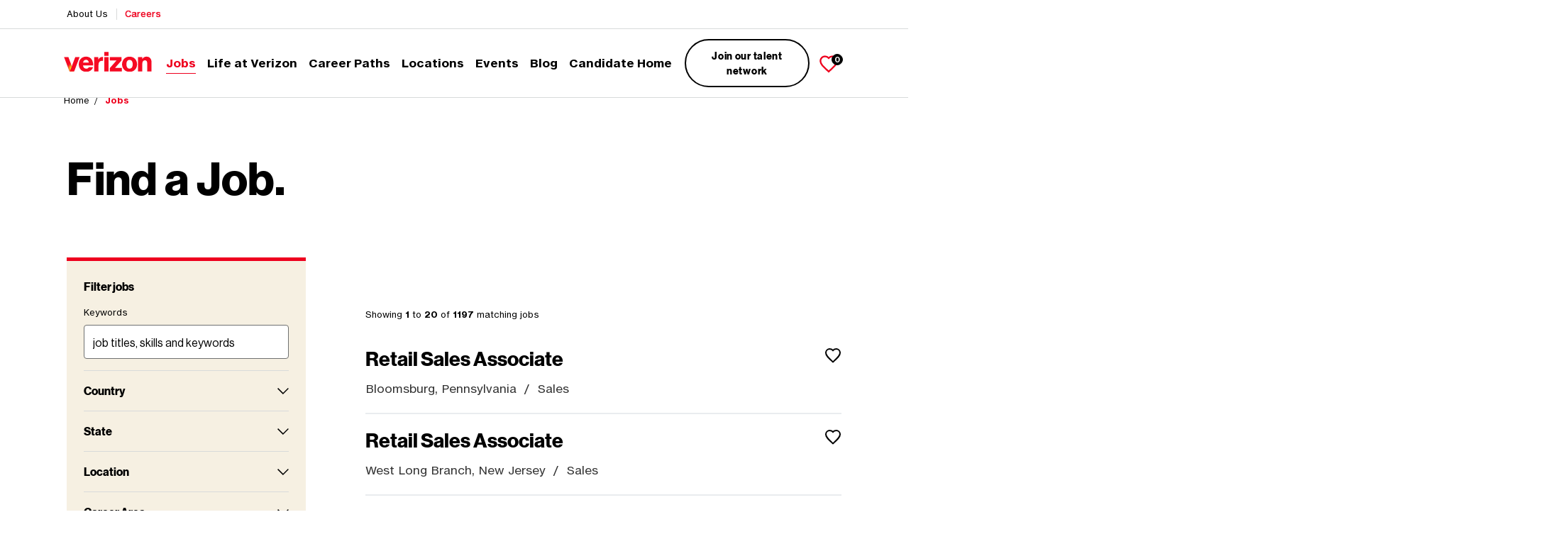

--- FILE ---
content_type: text/html; charset=utf-8
request_url: https://mycareer.verizon.com/jobs/?page=52
body_size: 19867
content:
<!doctype html>
<html lang="en-US">
<head>
    <meta charset="utf-8">
    <meta http-equiv="x-ua-compatible" content="ie=edge">
    <meta name="viewport" content="width=device-width, initial-scale=1" />
    <link rel="dns-prefetch" href="https://ajax.googleapis.com">
    <link rel="dns-prefetch" href="https://ajax.aspnetcdn.com">
    <link rel="dns-prefetch" href="https://fonts.gstatic.com">
    <link rel="preconnect" href="https://fonts.gstatic.com" crossorigin>
    <link rel="preload" href="https://fonts.gstatic.com/s/archivo/v9/k3k6o8UDI-1M0wlSV9XAw6lQkqWY8Q82sJaRE-NWIDdgffTTNDNZ9xdp.woff2" as="font" type="font/woff2" crossorigin>
    <link href="https://fonts.googleapis.com/css?family=Archivo&display=swap" rel="stylesheet">

    
    <link rel="stylesheet" href="https://www.verizon.com/etc/designs/vzwcom/gnav20/core.css" type="text/css">
    <script>
        var gnavdl = {
            "bu": "corporate",
            "appid": "corpweb",
            "options": { "sticky": "true" }
        };
    </script>
    

    
    <title>Find a Job | Verizon Careers - Page 52</title>
    <meta name="author" content="Verizon Careers">
    <meta name="twitter:card" content="summary" />
        <meta name="twitter:site" content="@VerizonCareers" />
    <meta property="og:url" name="url" content="https://mycareer.verizon.com/jobs/" />
    <meta property="og:title" content="Find a Job." />
    <meta property="og:site_name" content="Verizon Careers" />
        <meta property="og:description" name="description" content="Explore job vacancies at Verizon. Discover a variety of open positions in sales, customer service, engineering and more that suit your skill set and career interests." />
    <meta property="og:locale" content="en_US" />
        <meta property="http://ogp.me/ns/article#published_time" content="2020-04-06T10:43:50" />
        <meta property="http://ogp.me/ns/article#modified_time" content="2025-11-11T03:02:24" />
        <meta property="http://ogp.me/ns/article#section" content="Home" />
    <link rel="canonical" href="https://mycareer.verizon.com/jobs/" />

        <link rel="alternate" href="https://mycareer.verizon.com/jobs/" hreflang="" />
    <link rel="icon" href="/Images/favicon.png">
<link rel="apple-touch-icon" href="/Images/favicon.png">
<link rel="icon" href="/favicon.ico">
    
<script>
            const isLowerEnv = /wwwnssit|verizon-uat|dev-verizon-careers|securepp|community-stage|localhost|wwwnssit|ebiz.verizon|securesit|vzwqa|qa.billpay|plusplay-sit|esus-uat|stream-sit|sso-np|www98.verizon/i.test(location.host);
            //value shared among instances on verizon.com
            const SYNC_GRP = "3e1db8d7e927e65ebdea683143ab1db4511e86f8dfad7916b7808217b30683af";

            cLog = function(txt, strc=0) {
                if (strc > 9 || isLowerEnv || getCk("udns_logs") === "1") {
                    const e = new Error();
                    if (!e.stack) {
                        try {
                            throw e;
                        } catch (e) {
                            if (!e.stack) {}
                        }
                    }
                    const cLine = e.stack.toString().split(/\r\n|\n/);
                    const nLine = cLine[2].trim().split(/\:/);
                    console.log(`line ${nLine[2]}: ${txt}`);
                }
            }
            ;

            //create id for non-logged in users
            function generateId() {
                let randomString = String(Math.random().toString(16) + Date.now().toString(16) + Math.random().toString(16)).replace(/0*\./g, "");
                let id = randomString.substring(0, 8) + "-" + randomString.substring(8, 4) + "-4" + randomString.substring(12, 3) + "-" + randomString.substring(15, 4) + "-" + randomString.substring(19, 12);
                return id;
            }

            //run in console to generate a session cookie that will allow viewing of logs
            window.viewUdnsLogs = () => {
                document.cookie = "udns_logs=1";
                return "refresh page to view logs in the console";
            }
            ;

            if (isLowerEnv) {
                setLclCk("udns_logs", "1");
            }

            //retrieve consent value from local storage
            const TC_CONSENT_STRING = localStorage.getItem("tcmMPConsent");
            const TC_CONSENT_OBJECT = TC_CONSENT_STRING ? JSON.parse(TC_CONSENT_STRING) : undefined;

            //if no ID found in local storage, create a new one
            const I_UD_ID = TC_CONSENT_OBJECT?.[SYNC_GRP]?.metadata?.UDNS_ID;
            var udns_id = "";
            if (I_UD_ID) {
                udns_id = I_UD_ID;
            } else {
                udns_id = generateId();
            }

            //required by airgap
            self.airgap = {
                readyQueue: [],
                ready(callback) {
                    this.readyQueue.push(callback);
                },
                ...self.airgap,
            };

            //fires when airgap is ready to regulate
            self.airgap.ready( (airgap) => {
                cLog("airgap.ready()");
                //fires whenever consent is changed - here used for logging purposes
                airgap.addEventListener("consent-change", ({detail: {consent, oldConsent, changes}}) => {
                    if (changes) {
                        const optPrior = oldConsent.purposes.SaleOfInfo === true ? "N" : "Y";
                        const optCur = consent.purposes.SaleOfInfo === true ? "N" : "Y";
                        cLog(`consent change - old value: ${optPrior} | new Value: ${optCur}`);
                    }
                }
                );
            }
            );

            /* ------------ Implement Privacy Banner Notification Begin ------------ */

            function setLclCk(cName, cVal, cExp="") {
                cLog(`setting cookie: ${cName} = ${cVal}`);
                document.cookie = cName + "=" + cVal + "; domain=." + window.location.hostname.match(/^(?:.*?\.)?([a-zA-Z0-9\-_]{3,}\.(?:\w{2,8}|\w{2,4}\.\w{2,4}))$/)[1] + "; path=/; expires=" + cExp;
            }

            function getCk(cName) {
                const name = cName + "=";
                const ca = document.cookie.split(";");
                for (let i = 0; i < ca.length; i++) {
                    let c = ca[i];
                    while (c.charAt(0) == " ") {
                        c = c.substring(1);
                    }
                    if (c.indexOf(name) === 0) {
                        return c.substring(name.length, c.length);
                    }
                }
                return "";
            }

            //display banner for US users only
            async function setUserLocation() {
               
                cLog("setUserLocation()");
                let apiUrl = "https://www.verizon.com/business/geoloc.json";
                if (isLowerEnv)
                    apiUrl = "https://www98.verizon.com/business/geoloc.json";

                try {
                    const response = await fetch(apiUrl, {
                        referrerPolicy: "origin"
                    });
                    if (!response.ok) {
                        throw new Error(`Response status: ${response.status}`);
                    }
                    const userLocationData = await response.json();
                    cLog("setUserLocation() - user location data from geoloc.json API: " + JSON.stringify(userLocationData));
                    localStorage.setItem("objGeo", JSON.stringify(userLocationData));
                    setLclCk("geoC", 1);
                    if (userLocationData.ctry === "us" ||
                        userLocationData.ctry === undefined ||
                        userLocationData.ctry === null ||
                        userLocationData.ctry === "")
                        preparePrivacyBanner();
                } catch (error) {
                    cLog("setUserLocation() - error in getting user location geoloc API - " + error.message);
                    preparePrivacyBanner();
                }
            }

            function checkUserLocation() {
                try {
                    if (getCk("geoC") === "1") {
                        const userLocationData = JSON.parse(localStorage.getItem("objGeo"));
                        cLog("user location cookie found: ", JSON.stringify(userLocationData));
                        if (userLocationData.ctry === "us"){
                            preparePrivacyBanner();
                        }else{
                            setUserLocation();
                        }
                    } else {
                        setUserLocation();
                    }
                } catch (error) {
                    cLog("error getting location data from local storage - setting location now");
                    setUserLocation();
                }
            }

            function handleBannerClose() {
                airgap.sync().then( () => airgap.setConsentMetadata(window.airgapScriptLoadEvent, {
                    ...(airgap.getConsent().metadata || {}),
                    UDNS_NTCD: Date.now(),
                    UDNS_NTCV: 0,
                })).then( () => cLog("Incremented NTCD To " + udnsNTCD));

                try {
                    document.getElementsByClassName("gnav20-footer-level-two")[0].style.paddingBottom = "";
                } catch (e) {
                    cLog("unable to select global footer and remove padding");
                }

                window.coreData = window.coreData || [];
                window.coreData.push({
                    task: "emit",
                    event: "linkClick",
                    params: {
                        name: "privacy banner close",
                        detail: "PRIVACY_BANNER_DISPLAY",
                    },
                });
            }

            function preparePrivacyBanner() {
                window.displayNTC = function() {
                    cLog("preparePrivacyBanner()");
                    try {
                        document.getElementsByClassName("gnav20-footer-level-two")[0].style.paddingBottom = "210px";
                    } catch (e) {
                        cLog("unable to select global footer and add padding for banner");
                    }

                    /* Log the display of the Privacy Banner for analytics */
                    window.coreData = window.coreData || [];
                    window.coreData.push({
                        task: "emit",
                        event: "openView",
                        params: {
                            selector: "#transcend-consent-manager",
                            name: "PRIVACY_BANNER_DISPLAY",
                            trackAs: "link",
                        },
                    });
                    transcend.showConsentManager({
                        viewState: "PrivacyPolicyNotice"
                    });
                    window.UDNS_NTC_VISUAL = Date.now();
                }
                ;

                const inApp = /(MY_VZW_APP|MFA)/i.test((navigator && navigator.userAgent) || "");

                if (getCk("UDNS_NTCBLK") != "TRUE" && inApp != true) {
                    let NTCinit = 0;
                    for (let i = 500; i < 5001; i += 250) {
                        setTimeout( () => {
                            if (NTCinit === 0) {
                                if (typeof transcend === "object" && typeof transcend.addEventListener === "function") {
                                    cLog("Transcend Loaded: " + i);
                                    NTCinit = i;
                                    BuildAndShowNTC();
                                } else {
                                    cLog("Transcend Not Yet Loaded: " + i);
                                }
                            }
                        }
                        , i);
                    }
                }

                function BuildAndShowNTC() {
                    cLog("BuildAndShowNTC");
                    if (typeof transcend != "object") {
                        cLog("Transcend Not Yet Loaded");
                        return 0;
                    }

                    transcend.addEventListener("view-state-change", ({detail: {viewState, previousViewState}}) => {
                        cLog("view-state-change event fired");
                        if (viewState === "Hidden" && previousViewState === "PrivacyPolicyNotice") {
                            cLog("Transcend view-state-change event callback - banner has been closed");
                            handleBannerClose();
                        } else {
                            cLog("Transcend view-state-change event callback - banner has been displayed");
                        }
                    }
                    );

                    const udnsMTD = airgap.getConsent().metadata;
                    let udnsNTCD = (window.UDNS_NTCD = Number(udnsMTD?.UDNS_NTCD) || 0);
                    let udnsNTCV = Number(udnsMTD?.UDNS_NTCV) || 0;
                    if (udnsNTCD < Date.now() - 7.776e9) {
                        cLog("more than 90 days since banner dismissed");
                        if (udnsNTCV < 2) {
                            cLog("less than 2 vistis to verizon.com with the banner displayed");
                            var UDNS_NTCS = Number(getCk("UDNS_NTCS"));
                            if (UDNS_NTCS === 0) {
                                cLog("first session with banner");
                                setLclCk("UDNS_NTCS", 1);
                                udnsNTCV += 1;
                                airgap.sync().then( () => airgap.setConsentMetadata(window.airgapScriptLoadEvent, {
                                    ...(airgap.getConsent().metadata || {}),
                                    UDNS_NTCV: udnsNTCV,
                                })).then( () => cLog("incremented banner views to " + udnsNTCV)).then(window.displayNTC());
                            } else if (UDNS_NTCS < 3) {
                                cLog("banner displayed less than 3 times this session");
                                UDNS_NTCS = UDNS_NTCS + 1;
                                setLclCk("UDNS_NTCS", UDNS_NTCS);
                                window.displayNTC();
                            } else {
                                cLog("banner has been viewed 3 times this visit - do not display");
                            }
                        } else {
                            window.UDNS_NTCD = Date.now();
                            airgap.sync().then( () => airgap.setConsentMetadata(window.airgapScriptLoadEvent, {
                                ...(airgap.getConsent().metadata || {}),
                                UDNS_NTCD: window.UDNS_NTCD,
                                UDNS_NTCV: 0,
                            })).then( () => cLog(`UDNS_NTCD:  now | UDNS_NTCV: 0 `));
                        }
                    }
                }

                window.NTCpvc = function() {
                    cLog("NTCpvc()");
                    window.coreData = window.coreData || [];
                    window.coreData.push({
                        task: "emit",
                        event: "linkClick",
                        params: {
                            name: "privacy banner policy link",
                            detail: "PRIVACY_BANNER_DISPLAY",
                        },
                    });
                    //open new tab with privacy policy
                    window.open("https://www.verizon.com/about/privacy", "_blank");
                }
                ;

                window.resetNTCDisplay = function() {
                    airgap.setConsentMetadata(window.airgapScriptLoadEvent, {
                        ...(airgap.getConsent().metadata || {}),
                        UDNS_NTCD: Date.now() - 7.777e9,
                        UDNS_NTCV: 0,
                    });
                    setLclCk("UDNS_NTCS", 0);
                    return "banner visits and dismissal have been reset - refresh the page to see the banner";
                }
                ;

                window.resetNTCVisits = function(visitCount=0) {
                    airgap.setConsentMetadata(window.airgapScriptLoadEvent, {
                        ...(airgap.getConsent().metadata || {}),
                        UDNS_NTCV: visitCount,
                    });
                    setLclCk("UDNS_NTCS", 0);
                    return `number of visits with the banner displayed has been reset to ${visitCount}`;
                }
                ;
            }
            /* ------------ Implement Privacy Banner Notification End ------------ */

            //update banner UI
            document.addEventListener("readystatechange", (event) => {
                function updateUi(consentManagerPopup) {
                    cLog("updateUI() - privacy banner");
                    try {
                        consentManagerPopup.querySelector(":first-child").style.outline = "none";

                        let privacyLink = consentManagerPopup.querySelector("a");
                        privacyLink.setAttribute("tabindex", "0");
                        privacyLink.setAttribute("class", "privacyPolicyBannerAnchor");
                        privacyLink.focus();

                        let closeBtn = consentManagerPopup.querySelector("button");
                        //cloning close button to remove Transcend event listener that was causing polfill issues and preventing the banner from closing on pages with Angular
                        const newBtn = closeBtn.cloneNode(true);
                        closeBtn.parentNode.replaceChild(newBtn, closeBtn);
                        newBtn.setAttribute("data-initialfocus", false);
                        newBtn.addEventListener("click", () => {
                            transcend.toggleConsentManager();
                            handleBannerClose();
                        }
                        );
                    } catch (error) {
                        cLog("updateUI() privacy banner - no banner to select error: " + error.message);
                    }
                }

                let seconds = 0;
                let consentManagerPopup = null;

                function getConsentMgrPopupAndUpdate() {
                    seconds++;
                    try {
                        consentManagerPopup = document.querySelector("#transcend-consent-manager").shadowRoot.querySelector("#consentManagerMainDialog");
                        consentManagerPopup.setAttribute('role', 'region');
                        consentManagerPopup.querySelector("#consent-dialog-title").removeAttribute("role");

                    } catch (error) {
                        cLog("getConsentMgrPopupAndUpdate() - waiting for banner to load");
                    }
                    if (consentManagerPopup) {
                        cLog("getConsentMgrPopupAndUpdate() - privacy banner selected");
                        updateUi(consentManagerPopup);
                    } else {
                        if (seconds < 10 && !consentManagerPopup) {
                            setTimeout(getConsentMgrPopupAndUpdate, 1000);
                        } else {
                            cLog("getConsentMgrPopupAndUpdate() - privacy banner did not load and not able to update UI");
                        }
                    }
                }

                if (event.target.readyState === "complete") {
                    getConsentMgrPopupAndUpdate();
                } else {
                    cLog("no readystatechange event not complete and not able to modify CSS on Privacy Banner");
                }
            }
            );
        </script>
        <script id="blank"></script>
        <script>
            const airgapScript = document.getElementById("blank");
            airgapScript.id = "airgapScript";
            airgapScript.setAttribute("cfasync", false);
            airgapScript.setAttribute("data-ui-shadow-root", "open");
            //allows modification of the privacy banner

            if (isLowerEnv) {
                airgapScript.src = "https://cdn.transcend.io/cm-test/69ce6fd5-5c2a-4981-ab32-aed4088087ab/airgap.js";
            } else {
                airgapScript.src = "https://cdn.transcend.io/cm/69ce6fd5-5c2a-4981-ab32-aed4088087ab/airgap.js";
            }

            let SYNC_ENDPOINT = "https://www.verizonwireless.com/vendor/transcend/vcg/xdi.html";
            if (/verizon.com/i.test(location.host)) {
                SYNC_ENDPOINT = "https://secure.verizon.com/vendor/transcend/vcg/xdi.html";
            }
            airgapScript.dataset.syncEndpoint = SYNC_ENDPOINT;

            airgapScript.onload = async (event) => {
                cLog("airgapScript tag onload()");

                window.airgapScriptLoadEvent = event;

                let APIDomainName = "www.verizon.com";
                if (/vzwqa|wwwnssit5/i.test(location.host)) {
                    APIDomainName = "vzwqa3.verizonwireless.com";
                } else if (/www98/i.test(location.host)) {
                    APIDomainName = "www.verizonwireless.com";
                }

                function gatherAEIData() {
                    function getKVal(val) {
                        try {
                            if (val.startsWith("ck!")) {
                                return getCk(val.substr(3));
                            } else {
                                return eval(val);
                            }
                        } catch {
                            return "";
                        }
                    }
                    let kTJ = {
                        UniqDNSUserID: "window.UDNS_ID",
                        UDNS_THROTTLE: "window.UDNS_THROTTLE",
                        _gid: "ck!_gid",
                        "User-Agent": "navigator.userAgent",
                        Invoca_Session: "ck!invoca_session",
                    };
                    let newAEIjson = {};
                    newAEIjson.email = [{
                        value: getKVal("window.UDNS_RES.body.data.privacyChoiceOptOutResponse.emailId"),
                    }, ];
                    newAEIjson.phone = [{
                        value: ""
                    }];
                    newAEIjson.custom = [{}];
                    let custWork = {};
                    let custom = [];
                    for (let x in kTJ) {
                        custWork = {
                            name: x,
                            value: getKVal(kTJ[x])
                        };
                        custom.push(custWork);
                    }
                    newAEIjson.custom = custom;
                    window.UDNS_AEI = newAEIjson;
                }
                function activeGPC() {
                    return (navigator.globalPrivacyControl === true || navigator.globalPrivacyControl === "true" || navigator.globalPrivacyControl === 1 || navigator.globalPrivacyControl === "1");
                }
                async function setProfGuest(priorPrefValue, newPrefValue) {
                    cLog(`setProfileGuest() - oldPreferenceValue: ${priorPrefValue} | newPreferenceValue: ${newPrefValue}`);
                    let postJson = {
                        visitorSessionId: window.UDNS_ID,
                        requestType: "GPC",
                        unifiedLogin: "false",
                        emailId: "",
                        firstName: "",
                        lastName: "",
                        mtn: "",
                        globalOptOutPrefs: [{
                            accountId: "",
                            serviceType: "guest",
                            role: "",
                            optOutFlags: [{
                                type: "DT",
                                prevValue: priorPrefValue,
                                newValue: newPrefValue,
                            }, ],
                        }, ],
                    };
                    postJson.transcendJson = window.UDNS_AEI;
                    fetch("https://" + APIDomainName + "/soe/digital/prospect/dns/ccpa-core/updateGlobalOptOut", {
                        method: "POST",
                        headers: {
                            "Content-Type": "application/json",
                        },
                        referrerPolicy: "no-referrer-when-downgrade",
                        mode: "no-cors",
                        credentials: "include",
                        body: JSON.stringify(postJson),
                    }).then( (response) => {
                        if (!response.ok) {
                            cLog("response error when calling DB:", response);
                        }
                        return response;
                    }
                    ).then(async (update) => {
                        window.UDNS_POST = update;
                        try {
                            if (update?.statusCode != "200") {
                                throw Error("Guest Update Status: " + update.statusCode + " Text: " + update.statusMessage);
                            }
                            await airgap.sync().then( () => airgap.setConsent(window.airgapScriptLoadEvent, {
                                SaleOfInfo: false
                            }, {
                                metadata: {
                                    ...(airgap.getConsent().metadata || {})
                                }
                            })).then( () => cLog("Tell Airgap SOI False After", airgap.getConsent()));
                        } catch (e) {
                            cLog("POST FAILED:", e.message);
                            return false;
                        }
                    }
                    );
                    return true;
                }

                const localID = (window.UDNS_ID = TC_CONSENT_OBJECT?.[SYNC_GRP]?.metadata?.UDNS_ID);
                if (!localID) {
                    window.UDNS_ID = generateId();
                }

                gatherAEIData();

                window.UDNS_PR = airgap.getConsent()?.purposes?.SaleOfInfo === false ? "O" : "I";

                if (activeGPC() && window.UDNS_PR === "I") {
                    setProfGuest("N", "Y");
                }
            }
            ;

            document.head.appendChild(airgapScript);
            checkUserLocation();
        </script>
            <!-- GTM DataLayer -->
            <script>window.dataLayer = window.dataLayer || [];</script>
            <!-- Google Tag Manager -->
            <script>(function(w,d,s,l,i){w[l]=w[l]||[];w[l].push({'gtm.start':
            new Date().getTime(),event:'gtm.js'});var f=d.getElementsByTagName(s)[0],
            j=d.createElement(s),dl=l!='dataLayer'?'&l='+l:'';j.async=true;j.src=
            'https://www.googletagmanager.com/gtm.js?id='+i+dl;f.parentNode.insertBefore(j,f);
            })(window,document,'script','dataLayer','GTM-TBL5HV52');</script>
            <!-- End Google Tag Manager -->
    
    
        <link rel="alternate" type="application/rss+xml" title="Jobs RSS feed for Verizon" href="https://mycareer.verizon.com/jobs/xml/?rss=true" />


    


    <link href="/css/style.css?v=x6C50FOgmg9BeIZt-VZr-8FjDTx45GUDVfhfqtMty7c1" rel="stylesheet"/>


    
<script src="https://ajax.googleapis.com/ajax/libs/jquery/3.6.0/jquery.min.js" defer></script>

    <script src='/bundles/scripts/main.js?v=TQGqvjD0hUzwXhQX5HOy6se4XTNJpQl_SxZyVA2L2Hk1' defer></script>

    <script src='/bundles/scripts/ajaxActions.js?v=eVvQ01GV87QG-vWoxhh74E9fWgnyzLmbB17wixc1dVI1' defer></script>

    

                    
            <script src="https://cdn.cookielaw.org/scripttemplates/otSDKStub.js" data-domain-script="5e80d9f1-2819-44bd-ba2b-44ca530493f7"></script>
            <script>
                function OptanonWrapper() {
                    window.OneTrust.OnConsentChanged(function () {
                        window.location.reload();
                    });
                }
            </script>
        
</head>

<body class="js-template-jobBoard" id="js-page-a3cb77e5-71f0-4c36-ae15-1fc1d7be31cc" >

    

            <!-- Google Tag Manager (noscript) -->
            <noscript>
                <iframe src="https://www.googletagmanager.com/ns.html?id=GTM-TBL5HV52" height="0" width="0" style="display:none;visibility:hidden"></iframe>
            </noscript>
            <!-- End Google Tag Manager (noscript) -->

    



<a class="sr-only sr-only-focusable skip-link" href="#content">Skip to main content</a>







    <header class="header" id="header">
                <div class="subnav-outer">
            <div class="container-fluid container-xl">
                <div class="row">
                    <div class="col-12 col-lg-auto">
                        <ul class="subnav-links">
                                <li>
                                    <a href="https://www.verizon.com/about" rel="noopener">About Us</a>
                                </li>
                                <li>
                                    <a class="active" href="/">Careers</a>
                                </li>
                        </ul>
                    </div>
                </div>
            </div>
        </div>

        <div class="container-fluid container-xl">
            <div class="row align-items-center justify-content-between">
                <div class="col-8 col-lg-auto">
                    <a class="logo" href="/" id="js-logo-home-link">
                        <img src="/Images/logo.svg" class="img-fluid" alt="Verizon Careers logo" width="124" />
                    </a>
                </div>
                <div class="col-4 d-flex justify-content-end align-items-center d-lg-none">
                    

    <div class="nav-item header-saved-mobile">
        <a href="/jobs/saved-jobs/" class="nav-link js-saved-jobs-page" rel="nofollow">
            <svg class="icon-sprite" aria-hidden="true">
                <use xlink:href="/Images/sprite.svg#heart"></use>
            </svg>
            <span class="sr-only">Saved Jobs</span>
            <span><span class="js-saved-job-count">0</span></span>
        </a>
    </div>


                    <button class="header-toggle btn" type="button" aria-label="Toggle navigation">
                        <svg class="icon-sprite is-collapsed">
                            <use xlink:href="/Images/sprite.svg#menu"></use>
                        </svg>
                    </button>
                </div>
                <div class="col-12 col-lg-auto">
                    <nav id="js-offcanvas" class="navbar navbar-expand-lg navbar-dark">
                        

    <ul class="navbar-nav">
        <li>
            <a href="/" class="top-nav">Careers</a>
        </li>
                <li class="nav-item">
                    <a class="nav-link active js-top-nav" id="nav-d-1231" href="/jobs/">
                        Jobs
                            <span class="sr-only">(current)</span>
                    </a>
                </li>
                    <li class="nav-item dropdown">
                        <a class="nav-link dropdown-toggle  js-top-nav" href="/life-at-verizon/" id="nav-d-1356" role="button" data-toggle="dropdown" aria-haspopup="true" aria-expanded="false">Life at Verizon</a>
                        <ul class="dropdown-menu" aria-labelledby="nav-d-1356">
                            <li><a class="dropdown-item" href="/life-at-verizon/">Life at Verizon</a></li>
                                <li><a class="dropdown-item js-top-nav" id="nav-sub-5222" href="/life-at-verizon/benefits/">Benefits</a></li>
                                <li><a class="dropdown-item js-top-nav" id="nav-sub-5150" href="/life-at-verizon/our-culture/">Our Culture</a></li>
                                <li><a class="dropdown-item js-top-nav" id="nav-sub-5763" href="/life-at-verizon/culture-of-learning/">Culture of Learning</a></li>
                                <li><a class="dropdown-item js-top-nav" id="nav-sub-5762" href="/life-at-verizon/doing-good/">Doing Good</a></li>
                                <li><a class="dropdown-item js-top-nav" id="nav-sub-5152" href="/life-at-verizon/faqs/">FAQs</a></li>
                                <li><a class="dropdown-item js-top-nav" id="nav-sub-5149" href="/life-at-verizon/how-we-hire/">How We Hire</a></li>
                                <li><a class="dropdown-item js-top-nav" id="nav-sub-5151" href="/life-at-verizon/military/">Military</a></li>
                                <li><a class="dropdown-item js-top-nav" id="nav-sub-1608" href="/life-at-verizon/students-internships/">Students &amp; Internships</a></li>
                        </ul>
                    </li>
                    <li class="nav-item dropdown">
                        <a class="nav-link dropdown-toggle  js-top-nav" href="/career-paths/" id="nav-d-1235" role="button" data-toggle="dropdown" aria-haspopup="true" aria-expanded="false">Career Paths</a>
                        <ul class="dropdown-menu" aria-labelledby="nav-d-1235">
                            <li><a class="dropdown-item" href="/career-paths/">Career Paths</a></li>
                                <li><a class="dropdown-item js-top-nav" id="nav-sub-5146" href="/career-paths/corporate/">Corporate</a></li>
                                <li><a class="dropdown-item js-top-nav" id="nav-sub-6805" href="/career-paths/customer-support/">Customer Support</a></li>
                                <li><a class="dropdown-item js-top-nav" id="nav-sub-5944" href="/career-paths/cybersecurity/">Cybersecurity</a></li>
                                <li><a class="dropdown-item js-top-nav" id="nav-sub-6336" href="/career-paths/field-operations-technicians/">Field Operations &amp; Technicians</a></li>
                                <li><a class="dropdown-item js-top-nav" id="nav-sub-1344" href="/career-paths/marketing/">Marketing</a></li>
                                <li><a class="dropdown-item js-top-nav" id="nav-sub-5877" href="/career-paths/retail/">Retail</a></li>
                                <li><a class="dropdown-item js-top-nav" id="nav-sub-6032" href="/career-paths/sales/">Sales</a></li>
                                <li><a class="dropdown-item js-top-nav" id="nav-sub-1236" href="/career-paths/technology/">Technology</a></li>
                        </ul>
                    </li>
                    <li class="nav-item dropdown">
                        <a class="nav-link dropdown-toggle  js-top-nav" href="/locations/" id="nav-d-1238" role="button" data-toggle="dropdown" aria-haspopup="true" aria-expanded="false">Locations</a>
                        <ul class="dropdown-menu" aria-labelledby="nav-d-1238">
                            <li><a class="dropdown-item" href="/locations/">Locations</a></li>
                                <li><a class="dropdown-item js-top-nav" id="nav-sub-5766" href="/locations/apac/">APAC</a></li>
                                <li><a class="dropdown-item js-top-nav" id="nav-sub-5767" href="/locations/emea/">EMEA</a></li>
                                <li><a class="dropdown-item js-top-nav" id="nav-sub-6993" href="/locations/india/">India</a></li>
                                <li><a class="dropdown-item js-top-nav" id="nav-sub-5768" href="/locations/north-america/">North America</a></li>
                        </ul>
                    </li>
                <li class="nav-item">
                    <a class="nav-link  js-top-nav" id="nav-d-5761" href="/events/">
                        Events
                    </a>
                </li>
                    <li class="nav-item dropdown">
                        <a class="nav-link dropdown-toggle  js-top-nav" href="/blog/" id="nav-d-1183" role="button" data-toggle="dropdown" aria-haspopup="true" aria-expanded="false">Blog</a>
                        <ul class="dropdown-menu" aria-labelledby="nav-d-1183">
                            <li><a class="dropdown-item" href="/blog/">Blog</a></li>
                                <li><a class="dropdown-item js-top-nav" id="nav-sub-5213" href="/blog/our-culture/">Our Culture</a></li>
                                <li><a class="dropdown-item js-top-nav" id="nav-sub-5205" href="/blog/verizon-voices/">Verizon Voices</a></li>
                                <li><a class="dropdown-item js-top-nav" id="nav-sub-1188" href="/blog/ask-a-recruiter/">Ask a Recruiter</a></li>
                        </ul>
                    </li>
                <li class="nav-item">
                    <a class="nav-link  js-top-nav" id="nav-d-5235" href="/candidate-home/">
                        Candidate Home
                    </a>
                </li>

        

        

    <li class="header-cta">
        <a class="btn btn-light btn-sm js-talent-link" href="/join-our-talent-network/" id="js-talent-link-nav" target="_blank">Join our talent network</a>
    </li>


        

    <li class="nav-item header-saved">
        <a href="/jobs/saved-jobs/" class="nav-link js-saved-jobs-page" rel="nofollow">
            <svg class="icon-sprite" aria-hidden="true">
                <use xlink:href="/Images/sprite.svg#heart"></use>
            </svg>
            <span class="sr-only">Saved Jobs</span>
            <span><span class="js-saved-job-count">0</span></span>
        </a>
    </li>


            <li>
                <a class="bottom-nav" href="https://www.verizon.com/about">About Us</a>
            </li>

    </ul>

                    </nav>
                </div>
            </div>
        </div>
    </header>

<div id="content">
    <main>
            <div class="breadcrumb-wrap">
                <div class="container d-none d-sm-block">
                    


<nav aria-label="Breadcrumb">
    <ol class="breadcrumb" itemscope itemtype="https://schema.org/BreadcrumbList">
            <li itemprop="itemListElement" itemscope itemtype="https://schema.org/ListItem" class="breadcrumb-item" id="js-crumb-1098">
                <a href="/" itemprop="item"><span itemprop="name">Home</span></a>
                <meta itemprop="position" content="1" />
            </li>
    <li itemprop="itemListElement" itemscope itemtype="https://schema.org/ListItem" class="breadcrumb-item active">
                <span itemprop="name">Jobs</span>
        <meta itemprop="position" content="2" />
    </li>
    </ol>
</nav>

                </div>
            </div>


        


<div class="dark-text bg-white job-listing-page pt-2 pt-5">
    <div class="container px-4 px-lg-0 px-xl-4">
        <div class="header-content">
            <h1 class="page-header pb-lg-5 pb-0">Find a Job.</h1>
        </div>
        <div class="row flex-column-reverse flex-lg-row">

            <aside class="col-lg-4 sidebar jobs-fixed-sidebar">
                <div class="search-form">
                    <button class="search-form-toggle d-lg-none" data-toggle="collapse" data-target="#job-filter" aria-expanded="false">
                        Filter jobs<svg class="icon-sprite" aria-hidden="true">
                            <use xlink:href="/Images/sprite.svg#arrow-down"></use>
                        </svg>
                    </button>

                    
    <form class="collapse js-job-search-form" id="job-filter" method="get" action="/jobs/#results">

        <fieldset>
            <legend class="d-none d-lg-block">Filter jobs</legend>

            <div class="form-group">
                <div class="d-flex justify-content-between align-items-center">
                    <label for="l-search" class="keywords-label">Keywords</label>
                </div>
                <input id="l-search" type="search" name="search" placeholder="job titles, skills and keywords" class="form-control" autocomplete="off">
                <button type="button" class="clear-input-btn">
                    <svg class="icon-sprite" role="img">
                        <title>Clear</title>
                        <use xlink:href="/Images/sprite.svg#close"></use>
                    </svg>
                </button>
            </div>

                <div class="form-group">
        <a class="field-toggle" href="#country-Collapse" data-toggle="collapse" role="button" aria-expanded="false" aria-controls="country-Collapse">
            Country
        </a>
        <div class="form-collapse collapse " id="country-Collapse">
            <label for="l-country" class="sr-only">Country</label>
            <select class="form-control js-select" name="country" id="l-country" multiple autocomplete="off" placeholder="Select Country">
                    <option value="France" >France</option>
                    <option value="India" >India</option>
                    <option value="United States of America" >United States of America</option>
            </select>
        </div>
    </div>


                <div class="form-group">
        <a class="field-toggle" href="#region-Collapse" data-toggle="collapse" role="button" aria-expanded="false" aria-controls="region-Collapse">
            State
        </a>
        <div class="form-collapse collapse " id="region-Collapse">
            <label for="l-region" class="sr-only">State</label>
            <select class="form-control js-select" name="region" id="l-region" multiple autocomplete="off" placeholder="Select State">
                    <option value="Alabama" >Alabama</option>
                    <option value="Arizona" >Arizona</option>
                    <option value="Arkansas" >Arkansas</option>
                    <option value="California" >California</option>
                    <option value="Colorado" >Colorado</option>
                    <option value="Connecticut" >Connecticut</option>
                    <option value="Delaware" >Delaware</option>
                    <option value="District of Columbia" >District of Columbia</option>
                    <option value="Florida" >Florida</option>
                    <option value="Georgia" >Georgia</option>
                    <option value="Idaho" >Idaho</option>
                    <option value="Illinois" >Illinois</option>
                    <option value="India" >India</option>
                    <option value="Indiana" >Indiana</option>
                    <option value="Iowa" >Iowa</option>
                    <option value="Kansas" >Kansas</option>
                    <option value="Kentucky" >Kentucky</option>
                    <option value="Louisiana" >Louisiana</option>
                    <option value="Maine" >Maine</option>
                    <option value="Maryland" >Maryland</option>
                    <option value="Massachusetts" >Massachusetts</option>
                    <option value="Michigan" >Michigan</option>
                    <option value="Minnesota" >Minnesota</option>
                    <option value="Mississippi" >Mississippi</option>
                    <option value="Missouri" >Missouri</option>
                    <option value="Montana" >Montana</option>
                    <option value="Nebraska" >Nebraska</option>
                    <option value="Nevada" >Nevada</option>
                    <option value="New Hampshire" >New Hampshire</option>
                    <option value="New Jersey" >New Jersey</option>
                    <option value="New Mexico" >New Mexico</option>
                    <option value="New York" >New York</option>
                    <option value="North Carolina" >North Carolina</option>
                    <option value="North Dakota" >North Dakota</option>
                    <option value="Ohio" >Ohio</option>
                    <option value="Oklahoma" >Oklahoma</option>
                    <option value="Oregon" >Oregon</option>
                    <option value="Pennsylvania" >Pennsylvania</option>
                    <option value="Rhode Island" >Rhode Island</option>
                    <option value="South Carolina" >South Carolina</option>
                    <option value="South Dakota" >South Dakota</option>
                    <option value="Tennessee" >Tennessee</option>
                    <option value="Texas" >Texas</option>
                    <option value="Utah" >Utah</option>
                    <option value="Virginia" >Virginia</option>
                    <option value="Washington" >Washington</option>
                    <option value="Wisconsin" >Wisconsin</option>
                    <option value="Wyoming" >Wyoming</option>
            </select>
        </div>
    </div>


                <div class="form-group">
        <a class="field-toggle" href="#location-Collapse" data-toggle="collapse" role="button" aria-expanded="false" aria-controls="location-Collapse">
            Location
        </a>
        <div class="form-collapse collapse " id="location-Collapse">
            <label for="l-location" class="sr-only">Location</label>
            <select class="form-control js-select" name="location" id="l-location" multiple autocomplete="off" placeholder="Select Location">
                    <option value="Abilene" >Abilene</option>
                    <option value="Addison" >Addison</option>
                    <option value="Alabaster" >Alabaster</option>
                    <option value="Albany" >Albany</option>
                    <option value="Albuquerque" >Albuquerque</option>
                    <option value="Allen" >Allen</option>
                    <option value="Allentown" >Allentown</option>
                    <option value="Alpharetta" >Alpharetta</option>
                    <option value="Altamonte Springs" >Altamonte Springs</option>
                    <option value="American Fork" >American Fork</option>
                    <option value="Amherst" >Amherst</option>
                    <option value="Ankeny" >Ankeny</option>
                    <option value="Annapolis" >Annapolis</option>
                    <option value="Apple Valley" >Apple Valley</option>
                    <option value="Appleton" >Appleton</option>
                    <option value="Arden" >Arden</option>
                    <option value="Ardmore" >Ardmore</option>
                    <option value="Arlington" >Arlington</option>
                    <option value="Ashburn" >Ashburn</option>
                    <option value="Asheville" >Asheville</option>
                    <option value="Ashwaubenon" >Ashwaubenon</option>
                    <option value="Astoria" >Astoria</option>
                    <option value="Athens" >Athens</option>
                    <option value="Atlanta" >Atlanta</option>
                    <option value="Auburn" >Auburn</option>
                    <option value="Augusta" >Augusta</option>
                    <option value="Aurora" >Aurora</option>
                    <option value="Austin" >Austin</option>
                    <option value="Aventura" >Aventura</option>
                    <option value="Avon" >Avon</option>
                    <option value="Avondale" >Avondale</option>
                    <option value="Bakersfield" >Bakersfield</option>
                    <option value="Baltimore" >Baltimore</option>
                    <option value="Basking Ridge" >Basking Ridge</option>
                    <option value="Batavia" >Batavia</option>
                    <option value="Battle Creek" >Battle Creek</option>
                    <option value="Bay City" >Bay City</option>
                    <option value="Bayside" >Bayside</option>
                    <option value="Beaumont" >Beaumont</option>
                    <option value="Beavercreek" >Beavercreek</option>
                    <option value="Bel Air" >Bel Air</option>
                    <option value="Belle Vernon" >Belle Vernon</option>
                    <option value="Bellevue" >Bellevue</option>
                    <option value="Bellingham" >Bellingham</option>
                    <option value="Belton" >Belton</option>
                    <option value="Bemidji" >Bemidji</option>
                    <option value="Bend" >Bend</option>
                    <option value="Bensalem" >Bensalem</option>
                    <option value="Benton" >Benton</option>
                    <option value="Berwyn" >Berwyn</option>
                    <option value="Billings" >Billings</option>
                    <option value="Birmingham" >Birmingham</option>
                    <option value="Bismarck" >Bismarck</option>
                    <option value="Bloomingdale" >Bloomingdale</option>
                    <option value="Bloomington" >Bloomington</option>
                    <option value="Bloomsburg" >Bloomsburg</option>
                    <option value="Bluffton" >Bluffton</option>
                    <option value="Boise" >Boise</option>
                    <option value="Bolingbrook" >Bolingbrook</option>
                    <option value="Bossier City" >Bossier City</option>
                    <option value="Boston" >Boston</option>
                    <option value="Boulder" >Boulder</option>
                    <option value="Bowie" >Bowie</option>
                    <option value="Boynton Beach" >Boynton Beach</option>
                    <option value="Braintree" >Braintree</option>
                    <option value="Brea" >Brea</option>
                    <option value="Brentwood" >Brentwood</option>
                    <option value="Brick" >Brick</option>
                    <option value="Bridgewater" >Bridgewater</option>
                    <option value="Brighton" >Brighton</option>
                    <option value="Bristol" >Bristol</option>
                    <option value="Bronx" >Bronx</option>
                    <option value="Brookfield" >Brookfield</option>
                    <option value="Brooklyn" >Brooklyn</option>
                    <option value="Brooksville" >Brooksville</option>
                    <option value="Brunswick" >Brunswick</option>
                    <option value="Buda" >Buda</option>
                    <option value="Buffalo" >Buffalo</option>
                    <option value="Burbank" >Burbank</option>
                    <option value="Burleson" >Burleson</option>
                    <option value="Burlington" >Burlington</option>
                    <option value="Butler" >Butler</option>
                    <option value="California" >California</option>
                    <option value="Cambridge" >Cambridge</option>
                    <option value="Canton" >Canton</option>
                    <option value="Cape Coral" >Cape Coral</option>
                    <option value="Carlsbad" >Carlsbad</option>
                    <option value="Carson" >Carson</option>
                    <option value="Cartersville" >Cartersville</option>
                    <option value="Cary" >Cary</option>
                    <option value="Cedar Hill" >Cedar Hill</option>
                    <option value="Cedar Rapids" >Cedar Rapids</option>
                    <option value="Cerritos" >Cerritos</option>
                    <option value="Chandler" >Chandler</option>
                    <option value="Charleston" >Charleston</option>
                    <option value="Charlotte" >Charlotte</option>
                    <option value="Charlottesville" >Charlottesville</option>
                    <option value="Chennai" >Chennai</option>
                    <option value="Cherry Hill" >Cherry Hill</option>
                    <option value="Chesapeake" >Chesapeake</option>
                    <option value="Chesterfield" >Chesterfield</option>
                    <option value="Chestnut Hill" >Chestnut Hill</option>
                    <option value="Cheyenne" >Cheyenne</option>
                    <option value="Chicago" >Chicago</option>
                    <option value="Chico" >Chico</option>
                    <option value="Chula Vista" >Chula Vista</option>
                    <option value="Cicero" >Cicero</option>
                    <option value="Cincinnati" >Cincinnati</option>
                    <option value="City Of Industry" >City Of Industry</option>
                    <option value="Clackamas" >Clackamas</option>
                    <option value="Clarksville" >Clarksville</option>
                    <option value="Clearwater" >Clearwater</option>
                    <option value="Clermont" >Clermont</option>
                    <option value="Clifton" >Clifton</option>
                    <option value="Clifton Park" >Clifton Park</option>
                    <option value="Clinton" >Clinton</option>
                    <option value="Clive" >Clive</option>
                    <option value="Clovis" >Clovis</option>
                    <option value="Coeur D Alene" >Coeur D Alene</option>
                    <option value="College Park" >College Park</option>
                    <option value="College Point" >College Point</option>
                    <option value="College Station" >College Station</option>
                    <option value="Colonial Heights" >Colonial Heights</option>
                    <option value="Colorado Springs" >Colorado Springs</option>
                    <option value="Columbia" >Columbia</option>
                    <option value="Columbus" >Columbus</option>
                    <option value="Commerce" >Commerce</option>
                    <option value="Comstock Park" >Comstock Park</option>
                    <option value="Concord" >Concord</option>
                    <option value="Cookeville" >Cookeville</option>
                    <option value="Coral Gables" >Coral Gables</option>
                    <option value="Corona" >Corona</option>
                    <option value="Corpus Christi" >Corpus Christi</option>
                    <option value="Corte Madera" >Corte Madera</option>
                    <option value="Coudersport" >Coudersport</option>
                    <option value="Council Bluffs" >Council Bluffs</option>
                    <option value="Covington" >Covington</option>
                    <option value="Culver City" >Culver City</option>
                    <option value="Cumming" >Cumming</option>
                    <option value="Cupertino" >Cupertino</option>
                    <option value="Cypress" >Cypress</option>
                    <option value="Dallas" >Dallas</option>
                    <option value="Dalton" >Dalton</option>
                    <option value="Daly City" >Daly City</option>
                    <option value="Danvers" >Danvers</option>
                    <option value="Dartmouth" >Dartmouth</option>
                    <option value="Davenport" >Davenport</option>
                    <option value="Dayton" >Dayton</option>
                    <option value="Dearborn Heights" >Dearborn Heights</option>
                    <option value="Dedham" >Dedham</option>
                    <option value="Denver" >Denver</option>
                    <option value="Derby" >Derby</option>
                    <option value="Des Moines" >Des Moines</option>
                    <option value="Destin" >Destin</option>
                    <option value="Detroit" >Detroit</option>
                    <option value="Diberville" >Diberville</option>
                    <option value="Dixon" >Dixon</option>
                    <option value="Doral" >Doral</option>
                    <option value="Dothan" >Dothan</option>
                    <option value="Douglasville" >Douglasville</option>
                    <option value="Dover" >Dover</option>
                    <option value="Downingtown" >Downingtown</option>
                    <option value="Dracut" >Dracut</option>
                    <option value="Dublin" >Dublin</option>
                    <option value="Dulles" >Dulles</option>
                    <option value="Durham" >Durham</option>
                    <option value="East Brunswick" >East Brunswick</option>
                    <option value="East Ellijay" >East Ellijay</option>
                    <option value="Eau Claire" >Eau Claire</option>
                    <option value="Eden Prairie" >Eden Prairie</option>
                    <option value="Edgewater" >Edgewater</option>
                    <option value="Edwardsville" >Edwardsville</option>
                    <option value="Egg Harbor Township" >Egg Harbor Township</option>
                    <option value="Egg Harbor Twp" >Egg Harbor Twp</option>
                    <option value="El Centro" >El Centro</option>
                    <option value="El Paso" >El Paso</option>
                    <option value="Elizabethtown" >Elizabethtown</option>
                    <option value="Elk Grove" >Elk Grove</option>
                    <option value="Elkhart" >Elkhart</option>
                    <option value="Elmhurst" >Elmhurst</option>
                    <option value="Encinitas" >Encinitas</option>
                    <option value="Englewood" >Englewood</option>
                    <option value="Enterprise" >Enterprise</option>
                    <option value="Estero" >Estero</option>
                    <option value="Eugene" >Eugene</option>
                    <option value="Euless" >Euless</option>
                    <option value="Eureka" >Eureka</option>
                    <option value="Evans" >Evans</option>
                    <option value="Fair Lawn" >Fair Lawn</option>
                    <option value="Fairfield" >Fairfield</option>
                    <option value="Fairlawn" >Fairlawn</option>
                    <option value="Fall River" >Fall River</option>
                    <option value="Fargo" >Fargo</option>
                    <option value="Farmington" >Farmington</option>
                    <option value="Fayetteville" >Fayetteville</option>
                    <option value="Federal Way" >Federal Way</option>
                    <option value="Fenton" >Fenton</option>
                    <option value="Findlay" >Findlay</option>
                    <option value="Fishkill" >Fishkill</option>
                    <option value="Fitchburg" >Fitchburg</option>
                    <option value="Flagstaff" >Flagstaff</option>
                    <option value="Flemington" >Flemington</option>
                    <option value="Flint" >Flint</option>
                    <option value="Florence" >Florence</option>
                    <option value="Flower Mound" >Flower Mound</option>
                    <option value="Flowood" >Flowood</option>
                    <option value="Foley" >Foley</option>
                    <option value="Fort Collins" >Fort Collins</option>
                    <option value="Fort Lauderdale" >Fort Lauderdale</option>
                    <option value="Fort Lee" >Fort Lee</option>
                    <option value="Fort Myers" >Fort Myers</option>
                    <option value="Fort Walton Beach" >Fort Walton Beach</option>
                    <option value="Fort Washington" >Fort Washington</option>
                    <option value="Fort Wayne" >Fort Wayne</option>
                    <option value="Fort Worth" >Fort Worth</option>
                    <option value="Framingham" >Framingham</option>
                    <option value="Franklin" >Franklin</option>
                    <option value="Frederick" >Frederick</option>
                    <option value="Fredericksburg" >Fredericksburg</option>
                    <option value="Fremont" >Fremont</option>
                    <option value="Fresno" >Fresno</option>
                    <option value="Frisco" >Frisco</option>
                    <option value="Fuquay Varina" >Fuquay Varina</option>
                    <option value="Gainesville" >Gainesville</option>
                    <option value="Gaithersburg" >Gaithersburg</option>
                    <option value="Garden City" >Garden City</option>
                    <option value="Garner" >Garner</option>
                    <option value="Gastonia" >Gastonia</option>
                    <option value="Geneva" >Geneva</option>
                    <option value="Germantown" >Germantown</option>
                    <option value="Glasgow" >Glasgow</option>
                    <option value="Glendale" >Glendale</option>
                    <option value="Goldsboro" >Goldsboro</option>
                    <option value="Grand Chute" >Grand Chute</option>
                    <option value="Grand Forks" >Grand Forks</option>
                    <option value="Grand Rapids" >Grand Rapids</option>
                    <option value="Grandville" >Grandville</option>
                    <option value="Greece" >Greece</option>
                    <option value="Greenfield" >Greenfield</option>
                    <option value="Greensboro" >Greensboro</option>
                    <option value="Greensburg" >Greensburg</option>
                    <option value="Greenville" >Greenville</option>
                    <option value="Grove City" >Grove City</option>
                    <option value="Guntersville" >Guntersville</option>
                    <option value="Hackensack" >Hackensack</option>
                    <option value="Hamilton" >Hamilton</option>
                    <option value="Hammond" >Hammond</option>
                    <option value="Hampton" >Hampton</option>
                    <option value="Harahan" >Harahan</option>
                    <option value="Harrisburg" >Harrisburg</option>
                    <option value="Harrisonburg" >Harrisonburg</option>
                    <option value="Hartsdale" >Hartsdale</option>
                    <option value="Harvey" >Harvey</option>
                    <option value="Hattiesburg" >Hattiesburg</option>
                    <option value="Hawthorne" >Hawthorne</option>
                    <option value="Hazlet" >Hazlet</option>
                    <option value="Helena" >Helena</option>
                    <option value="Henderson" >Henderson</option>
                    <option value="Hendersonville" >Hendersonville</option>
                    <option value="Henrico" >Henrico</option>
                    <option value="Hermiston" >Hermiston</option>
                    <option value="Hialeah" >Hialeah</option>
                    <option value="High Point" >High Point</option>
                    <option value="Hilliard" >Hilliard</option>
                    <option value="Hiram" >Hiram</option>
                    <option value="Hixson" >Hixson</option>
                    <option value="Hodgkins" >Hodgkins</option>
                    <option value="Hoffman Estates" >Hoffman Estates</option>
                    <option value="Homestead" >Homestead</option>
                    <option value="Hot Springs" >Hot Springs</option>
                    <option value="Houston" >Houston</option>
                    <option value="Huber Heights" >Huber Heights</option>
                    <option value="Hudson" >Hudson</option>
                    <option value="Huntersville" >Huntersville</option>
                    <option value="Huntington Beach" >Huntington Beach</option>
                    <option value="Huntington Station" >Huntington Station</option>
                    <option value="Hurst" >Hurst</option>
                    <option value="Hutchinson" >Hutchinson</option>
                    <option value="Hyderabad" >Hyderabad</option>
                    <option value="Idaho Falls" >Idaho Falls</option>
                    <option value="Independence" >Independence</option>
                    <option value="Indiana" >Indiana</option>
                    <option value="Inglewood" >Inglewood</option>
                    <option value="Irvine" >Irvine</option>
                    <option value="Irving" >Irving</option>
                    <option value="Issaquah" >Issaquah</option>
                    <option value="Ithaca" >Ithaca</option>
                    <option value="Jericho" >Jericho</option>
                    <option value="Jersey City" >Jersey City</option>
                    <option value="Johnstown" >Johnstown</option>
                    <option value="Joliet" >Joliet</option>
                    <option value="Jonesboro" >Jonesboro</option>
                    <option value="Junction City" >Junction City</option>
                    <option value="Katy" >Katy</option>
                    <option value="Kearney" >Kearney</option>
                    <option value="Kenner" >Kenner</option>
                    <option value="Kennewick" >Kennewick</option>
                    <option value="King Of Prussia" >King Of Prussia</option>
                    <option value="Kingston" >Kingston</option>
                    <option value="Knightdale" >Knightdale</option>
                    <option value="Knoxville" >Knoxville</option>
                    <option value="La Mesa" >La Mesa</option>
                    <option value="La Quinta" >La Quinta</option>
                    <option value="Lady Lake" >Lady Lake</option>
                    <option value="Laguna Niguel" >Laguna Niguel</option>
                    <option value="Lake City" >Lake City</option>
                    <option value="Lake Forest" >Lake Forest</option>
                    <option value="Lake Grove" >Lake Grove</option>
                    <option value="Lake In The Hills" >Lake In The Hills</option>
                    <option value="Lake Jackson" >Lake Jackson</option>
                    <option value="Lake Zurich" >Lake Zurich</option>
                    <option value="Lakewood" >Lakewood</option>
                    <option value="Lancaster" >Lancaster</option>
                    <option value="Landover" >Landover</option>
                    <option value="Lansing" >Lansing</option>
                    <option value="Las Cruces" >Las Cruces</option>
                    <option value="Las Vegas" >Las Vegas</option>
                    <option value="Laveen" >Laveen</option>
                    <option value="Lawrence" >Lawrence</option>
                    <option value="Lawrenceville" >Lawrenceville</option>
                    <option value="Lawton" >Lawton</option>
                    <option value="Lebanon" >Lebanon</option>
                    <option value="Lees Summit" >Lees Summit</option>
                    <option value="Leesburg" >Leesburg</option>
                    <option value="Leominster" >Leominster</option>
                    <option value="Lima" >Lima</option>
                    <option value="Lincoln" >Lincoln</option>
                    <option value="Lincolnwood" >Lincolnwood</option>
                    <option value="Little Rock" >Little Rock</option>
                    <option value="Littleton" >Littleton</option>
                    <option value="Livingston" >Livingston</option>
                    <option value="Logan" >Logan</option>
                    <option value="Lone Tree" >Lone Tree</option>
                    <option value="Long Beach" >Long Beach</option>
                    <option value="Long Island City" >Long Island City</option>
                    <option value="Longmont" >Longmont</option>
                    <option value="Longview" >Longview</option>
                    <option value="Los Angeles" >Los Angeles</option>
                    <option value="Louisville" >Louisville</option>
                    <option value="Lubbock" >Lubbock</option>
                    <option value="Lumberton" >Lumberton</option>
                    <option value="Lutz" >Lutz</option>
                    <option value="Lynchburg" >Lynchburg</option>
                    <option value="Lynnwood" >Lynnwood</option>
                    <option value="Machesney Park" >Machesney Park</option>
                    <option value="Macon" >Macon</option>
                    <option value="Madhapur" >Madhapur</option>
                    <option value="Madison" >Madison</option>
                    <option value="Manassas" >Manassas</option>
                    <option value="Manhasset" >Manhasset</option>
                    <option value="Manhattan" >Manhattan</option>
                    <option value="Mankato" >Mankato</option>
                    <option value="Mansfield" >Mansfield</option>
                    <option value="Manvel" >Manvel</option>
                    <option value="Maple Grove" >Maple Grove</option>
                    <option value="Marietta" >Marietta</option>
                    <option value="Marion" >Marion</option>
                    <option value="Massapequa Park" >Massapequa Park</option>
                    <option value="McAllen" >McAllen</option>
                    <option value="McDonough" >McDonough</option>
                    <option value="Mchenry" >Mchenry</option>
                    <option value="Mclean" >Mclean</option>
                    <option value="Mechanicsburg" >Mechanicsburg</option>
                    <option value="Mechanicsville" >Mechanicsville</option>
                    <option value="Medford" >Medford</option>
                    <option value="Medina" >Medina</option>
                    <option value="Melbourne" >Melbourne</option>
                    <option value="Memphis" >Memphis</option>
                    <option value="Menifee" >Menifee</option>
                    <option value="Menomonee Falls" >Menomonee Falls</option>
                    <option value="Meridian" >Meridian</option>
                    <option value="Merrillville" >Merrillville</option>
                    <option value="Merritt Island" >Merritt Island</option>
                    <option value="Mesa" >Mesa</option>
                    <option value="Mesquite" >Mesquite</option>
                    <option value="Miami" >Miami</option>
                    <option value="Miami Beach" >Miami Beach</option>
                    <option value="Middleton" >Middleton</option>
                    <option value="Middletown" >Middletown</option>
                    <option value="Midland" >Midland</option>
                    <option value="Midlothian" >Midlothian</option>
                    <option value="Midvale" >Midvale</option>
                    <option value="Milford" >Milford</option>
                    <option value="Milpitas" >Milpitas</option>
                    <option value="Milwaukee" >Milwaukee</option>
                    <option value="Minot" >Minot</option>
                    <option value="Missoula" >Missoula</option>
                    <option value="Mobile" >Mobile</option>
                    <option value="Modesto" >Modesto</option>
                    <option value="Monroe" >Monroe</option>
                    <option value="Monroeville" >Monroeville</option>
                    <option value="Montclair" >Montclair</option>
                    <option value="Montebello" >Montebello</option>
                    <option value="Monterey" >Monterey</option>
                    <option value="Montgomery" >Montgomery</option>
                    <option value="Mooresville" >Mooresville</option>
                    <option value="Morehead City" >Morehead City</option>
                    <option value="Morristown" >Morristown</option>
                    <option value="Moultrie" >Moultrie</option>
                    <option value="Mount Juliet" >Mount Juliet</option>
                    <option value="Mount Pleasant" >Mount Pleasant</option>
                    <option value="Mt Pleasant" >Mt Pleasant</option>
                    <option value="Murfreesboro" >Murfreesboro</option>
                    <option value="Muskegon" >Muskegon</option>
                    <option value="Myrtle Beach" >Myrtle Beach</option>
                    <option value="Nampa" >Nampa</option>
                    <option value="Nanuet" >Nanuet</option>
                    <option value="Naperville" >Naperville</option>
                    <option value="Nashua" >Nashua</option>
                    <option value="Nashville" >Nashville</option>
                    <option value="New Orleans" >New Orleans</option>
                    <option value="New York" >New York</option>
                    <option value="Newburgh" >Newburgh</option>
                    <option value="Newport News" >Newport News</option>
                    <option value="Niagara Falls" >Niagara Falls</option>
                    <option value="Niles" >Niles</option>
                    <option value="Norfolk" >Norfolk</option>
                    <option value="Norridge" >Norridge</option>
                    <option value="Norristown" >Norristown</option>
                    <option value="North Little Rock" >North Little Rock</option>
                    <option value="North Miami" >North Miami</option>
                    <option value="North Myrtle Beach" >North Myrtle Beach</option>
                    <option value="Northridge" >Northridge</option>
                    <option value="Northville" >Northville</option>
                    <option value="Oak Creek" >Oak Creek</option>
                    <option value="Ocala" >Ocala</option>
                    <option value="Oceanside" >Oceanside</option>
                    <option value="Odessa" >Odessa</option>
                    <option value="Okemos" >Okemos</option>
                    <option value="Olathe" >Olathe</option>
                    <option value="Olympia" >Olympia</option>
                    <option value="Omaha" >Omaha</option>
                    <option value="Onalaska" >Onalaska</option>
                    <option value="Opelika" >Opelika</option>
                    <option value="Orange" >Orange</option>
                    <option value="Orange City" >Orange City</option>
                    <option value="Orchard Park" >Orchard Park</option>
                    <option value="Orland Park" >Orland Park</option>
                    <option value="Overland Park" >Overland Park</option>
                    <option value="Oviedo" >Oviedo</option>
                    <option value="Oxnard" >Oxnard</option>
                    <option value="Pace" >Pace</option>
                    <option value="Palatine" >Palatine</option>
                    <option value="Palestine" >Palestine</option>
                    <option value="Palm Harbor" >Palm Harbor</option>
                    <option value="Palmdale" >Palmdale</option>
                    <option value="Panama City" >Panama City</option>
                    <option value="Panorama City" >Panorama City</option>
                    <option value="Papillion" >Papillion</option>
                    <option value="Paramus" >Paramus</option>
                    <option value="Paris La Defense Cedex" >Paris La Defense Cedex</option>
                    <option value="Parker" >Parker</option>
                    <option value="Pasadena" >Pasadena</option>
                    <option value="Patchogue" >Patchogue</option>
                    <option value="Paterson" >Paterson</option>
                    <option value="Peabody" >Peabody</option>
                    <option value="Pembroke Pines" >Pembroke Pines</option>
                    <option value="Petaluma" >Petaluma</option>
                    <option value="Philadelphia" >Philadelphia</option>
                    <option value="Phoenix" >Phoenix</option>
                    <option value="Pinellas Park" >Pinellas Park</option>
                    <option value="Pittsburgh" >Pittsburgh</option>
                    <option value="Pittsfield Twp" >Pittsfield Twp</option>
                    <option value="Plainfield" >Plainfield</option>
                    <option value="Plano" >Plano</option>
                    <option value="Pleasant Hill" >Pleasant Hill</option>
                    <option value="Pleasant Prairie" >Pleasant Prairie</option>
                    <option value="Pocatello" >Pocatello</option>
                    <option value="Pomona" >Pomona</option>
                    <option value="Pooler" >Pooler</option>
                    <option value="Port Arthur" >Port Arthur</option>
                    <option value="Port Charlotte" >Port Charlotte</option>
                    <option value="Port Chester" >Port Chester</option>
                    <option value="Port Saint Lucie" >Port Saint Lucie</option>
                    <option value="Portland" >Portland</option>
                    <option value="Poughkeepsie" >Poughkeepsie</option>
                    <option value="Prescott Valley" >Prescott Valley</option>
                    <option value="Providence" >Providence</option>
                    <option value="Puyallup" >Puyallup</option>
                    <option value="Quakertown" >Quakertown</option>
                    <option value="Queen Creek" >Queen Creek</option>
                    <option value="Racine" >Racine</option>
                    <option value="Raleigh" >Raleigh</option>
                    <option value="Rancho Cucamonga" >Rancho Cucamonga</option>
                    <option value="Reading" >Reading</option>
                    <option value="Redding" >Redding</option>
                    <option value="Redlands" >Redlands</option>
                    <option value="Redwood City" >Redwood City</option>
                    <option value="Reno" >Reno</option>
                    <option value="Reynoldsburg" >Reynoldsburg</option>
                    <option value="Richmond" >Richmond</option>
                    <option value="Richmond Hill" >Richmond Hill</option>
                    <option value="Rincon" >Rincon</option>
                    <option value="Roanoke" >Roanoke</option>
                    <option value="Rochester" >Rochester</option>
                    <option value="Rochester Hills" >Rochester Hills</option>
                    <option value="Rock Hill" >Rock Hill</option>
                    <option value="Rockaway" >Rockaway</option>
                    <option value="Rockford" >Rockford</option>
                    <option value="Rockville" >Rockville</option>
                    <option value="Rockville Centre" >Rockville Centre</option>
                    <option value="Rockwall" >Rockwall</option>
                    <option value="Rogers" >Rogers</option>
                    <option value="Rolling Meadows" >Rolling Meadows</option>
                    <option value="Roseville" >Roseville</option>
                    <option value="Round Rock" >Round Rock</option>
                    <option value="Royal Oak" >Royal Oak</option>
                    <option value="Royersford" >Royersford</option>
                    <option value="Russellville" >Russellville</option>
                    <option value="Sacramento" >Sacramento</option>
                    <option value="Saint Clair Shores" >Saint Clair Shores</option>
                    <option value="Saint Clairsville" >Saint Clairsville</option>
                    <option value="Saint Cloud" >Saint Cloud</option>
                    <option value="Saint Louis" >Saint Louis</option>
                    <option value="Saint Peters" >Saint Peters</option>
                    <option value="Saint Petersburg" >Saint Petersburg</option>
                    <option value="Salem" >Salem</option>
                    <option value="Salina" >Salina</option>
                    <option value="Salinas" >Salinas</option>
                    <option value="Salisbury" >Salisbury</option>
                    <option value="San Antonio" >San Antonio</option>
                    <option value="San Diego" >San Diego</option>
                    <option value="San Francisco" >San Francisco</option>
                    <option value="San Jose" >San Jose</option>
                    <option value="San Leandro" >San Leandro</option>
                    <option value="San Luis Obispo" >San Luis Obispo</option>
                    <option value="San Marcos" >San Marcos</option>
                    <option value="San Mateo" >San Mateo</option>
                    <option value="Sanford" >Sanford</option>
                    <option value="Santa Ana" >Santa Ana</option>
                    <option value="Santa Maria" >Santa Maria</option>
                    <option value="Santa Monica" >Santa Monica</option>
                    <option value="Santa Rosa" >Santa Rosa</option>
                    <option value="Santee" >Santee</option>
                    <option value="Sarasota" >Sarasota</option>
                    <option value="Saratoga Springs" >Saratoga Springs</option>
                    <option value="Savannah" >Savannah</option>
                    <option value="Schaumburg" >Schaumburg</option>
                    <option value="Schenectady" >Schenectady</option>
                    <option value="Schererville" >Schererville</option>
                    <option value="Scottsdale" >Scottsdale</option>
                    <option value="Scranton" >Scranton</option>
                    <option value="Seattle" >Seattle</option>
                    <option value="Secaucus" >Secaucus</option>
                    <option value="Selma" >Selma</option>
                    <option value="Sherman Oaks" >Sherman Oaks</option>
                    <option value="Short Hills" >Short Hills</option>
                    <option value="Shreveport" >Shreveport</option>
                    <option value="Shrewsbury" >Shrewsbury</option>
                    <option value="Sierra Vista" >Sierra Vista</option>
                    <option value="Silverdale" >Silverdale</option>
                    <option value="Simi Valley" >Simi Valley</option>
                    <option value="Sioux City" >Sioux City</option>
                    <option value="Sioux Falls" >Sioux Falls</option>
                    <option value="Slidell" >Slidell</option>
                    <option value="Smithfield" >Smithfield</option>
                    <option value="Smyrna" >Smyrna</option>
                    <option value="Somerset" >Somerset</option>
                    <option value="South Elgin" >South Elgin</option>
                    <option value="South Plainfield" >South Plainfield</option>
                    <option value="South Portland" >South Portland</option>
                    <option value="South Windsor" >South Windsor</option>
                    <option value="Southaven" >Southaven</option>
                    <option value="Southfield" >Southfield</option>
                    <option value="Southlake" >Southlake</option>
                    <option value="Spanish Fork" >Spanish Fork</option>
                    <option value="Spartanburg" >Spartanburg</option>
                    <option value="Spokane" >Spokane</option>
                    <option value="Spring" >Spring</option>
                    <option value="Springfield" >Springfield</option>
                    <option value="St Petersburg" >St Petersburg</option>
                    <option value="Stafford" >Stafford</option>
                    <option value="Staten Island" >Staten Island</option>
                    <option value="Streetsboro" >Streetsboro</option>
                    <option value="Strongsville" >Strongsville</option>
                    <option value="Stroudsburg" >Stroudsburg</option>
                    <option value="Sturbridge" >Sturbridge</option>
                    <option value="Suffolk" >Suffolk</option>
                    <option value="Summerville" >Summerville</option>
                    <option value="Sunrise" >Sunrise</option>
                    <option value="Sunset Valley" >Sunset Valley</option>
                    <option value="Surprise" >Surprise</option>
                    <option value="Syracuse" >Syracuse</option>
                    <option value="Tampa" >Tampa</option>
                    <option value="Taylor" >Taylor</option>
                    <option value="Temecula" >Temecula</option>
                    <option value="Tempe" >Tempe</option>
                    <option value="Temple Terrace" >Temple Terrace</option>
                    <option value="Terre Haute" >Terre Haute</option>
                    <option value="The Colony" >The Colony</option>
                    <option value="The Woodlands" >The Woodlands</option>
                    <option value="Tifton" >Tifton</option>
                    <option value="Tigard" >Tigard</option>
                    <option value="Toms River" >Toms River</option>
                    <option value="Topeka" >Topeka</option>
                    <option value="Totowa" >Totowa</option>
                    <option value="Troy" >Troy</option>
                    <option value="Tucson" >Tucson</option>
                    <option value="Tullahoma" >Tullahoma</option>
                    <option value="Turlock" >Turlock</option>
                    <option value="Turnersville" >Turnersville</option>
                    <option value="Tuscaloosa" >Tuscaloosa</option>
                    <option value="Tustin" >Tustin</option>
                    <option value="Twin Falls" >Twin Falls</option>
                    <option value="Tyler" >Tyler</option>
                    <option value="Union" >Union</option>
                    <option value="Union City" >Union City</option>
                    <option value="Uniontown" >Uniontown</option>
                    <option value="Utica" >Utica</option>
                    <option value="Valdosta" >Valdosta</option>
                    <option value="Vancouver" >Vancouver</option>
                    <option value="Ventura" >Ventura</option>
                    <option value="Vernon Hills" >Vernon Hills</option>
                    <option value="Vero Beach" >Vero Beach</option>
                    <option value="Victor" >Victor</option>
                    <option value="Victorville" >Victorville</option>
                    <option value="Virginia Beach" >Virginia Beach</option>
                    <option value="Waco" >Waco</option>
                    <option value="Wake Forest" >Wake Forest</option>
                    <option value="Waldorf" >Waldorf</option>
                    <option value="Walnut Creek" >Walnut Creek</option>
                    <option value="Warren" >Warren</option>
                    <option value="Warwick" >Warwick</option>
                    <option value="Washington" >Washington</option>
                    <option value="Watauga" >Watauga</option>
                    <option value="Waterloo" >Waterloo</option>
                    <option value="Wauwatosa" >Wauwatosa</option>
                    <option value="Waxahachie" >Waxahachie</option>
                    <option value="Waycross" >Waycross</option>
                    <option value="Webster" >Webster</option>
                    <option value="Wenatchee" >Wenatchee</option>
                    <option value="West Chester" >West Chester</option>
                    <option value="West Des Moines" >West Des Moines</option>
                    <option value="West Jordan" >West Jordan</option>
                    <option value="West Long Branch" >West Long Branch</option>
                    <option value="West Palm Beach" >West Palm Beach</option>
                    <option value="Westfield" >Westfield</option>
                    <option value="Westlake" >Westlake</option>
                    <option value="Westlake Village" >Westlake Village</option>
                    <option value="Westminster" >Westminster</option>
                    <option value="Wichita" >Wichita</option>
                    <option value="Wilkes Barre" >Wilkes Barre</option>
                    <option value="Williamsburg" >Williamsburg</option>
                    <option value="Williamsport" >Williamsport</option>
                    <option value="Willow Grove" >Willow Grove</option>
                    <option value="Willowbrook" >Willowbrook</option>
                    <option value="Wilmington" >Wilmington</option>
                    <option value="Wilson" >Wilson</option>
                    <option value="Winchester" >Winchester</option>
                    <option value="Winston Salem" >Winston Salem</option>
                    <option value="Winter Garden" >Winter Garden</option>
                    <option value="Woburn" >Woburn</option>
                    <option value="Woodbridge" >Woodbridge</option>
                    <option value="Woodland Hills" >Woodland Hills</option>
                    <option value="Woodstock" >Woodstock</option>
                    <option value="Wooster" >Wooster</option>
                    <option value="Youngstown" >Youngstown</option>
                    <option value="Yuba City" >Yuba City</option>
            </select>
        </div>
    </div>


                <div class="form-group">
        <a class="field-toggle" href="#team-Collapse" data-toggle="collapse" role="button" aria-expanded="false" aria-controls="team-Collapse">
            Career Area
        </a>
        <div class="form-collapse collapse " id="team-Collapse">
            <label for="l-team" class="sr-only">Career Area</label>
            <select class="form-control js-select" name="team" id="l-team" multiple autocomplete="off" placeholder="Select Career Area">
                    <option value="Campus &amp; Apprenticeships" >Campus &amp; Apprenticeships</option>
                    <option value="Commercial" >Commercial</option>
                    <option value="Legal and Public Policy" >Legal and Public Policy</option>
                    <option value="Operations" >Operations</option>
                    <option value="Sales" >Sales</option>
                    <option value="Technology" >Technology</option>
            </select>
        </div>
    </div>


                <div class="form-group">
        <a class="field-toggle" href="#subteam-Collapse" data-toggle="collapse" role="button" aria-expanded="false" aria-controls="subteam-Collapse">
            Team
        </a>
        <div class="form-collapse collapse " id="subteam-Collapse">
            <label for="l-subteam" class="sr-only">Team</label>
            <select class="form-control js-select" name="subteam" id="l-subteam" multiple autocomplete="off" placeholder="Select Team">
                    <option value="Channel Management" >Channel Management</option>
                    <option value="Commercial - Associate" >Commercial - Associate</option>
                    <option value="Cybersecurity" >Cybersecurity</option>
                    <option value="Field Sales" >Field Sales</option>
                    <option value="General Counsel" >General Counsel</option>
                    <option value="Inside Sales" >Inside Sales</option>
                    <option value="Intern" >Intern</option>
                    <option value="Operations - Associate" >Operations - Associate</option>
                    <option value="Retail" >Retail</option>
                    <option value="Solution Design and Consultation" >Solution Design and Consultation</option>
                    <option value="Technology - Associate" >Technology - Associate</option>
            </select>
        </div>
    </div>


                <div class="form-group">
        <a class="field-toggle" href="#category-Collapse" data-toggle="collapse" role="button" aria-expanded="false" aria-controls="category-Collapse">
            Sub-Team
        </a>
        <div class="form-collapse collapse " id="category-Collapse">
            <label for="l-category" class="sr-only">Sub-Team</label>
            <select class="form-control js-select" name="category" id="l-category" multiple autocomplete="off" placeholder="Select Sub-Team">
                    <option value="Administrative and Facility and Logistics" >Administrative and Facility and Logistics</option>
                    <option value="Business Sales" >Business Sales</option>
                    <option value="Consumer Channel Management" >Consumer Channel Management</option>
                    <option value="Enterprise Sales" >Enterprise Sales</option>
                    <option value="General Counsel" >General Counsel</option>
                    <option value="Inside Sales" >Inside Sales</option>
                    <option value="Intern" >Intern</option>
                    <option value="Network &amp; Info Security" >Network &amp; Info Security</option>
                    <option value="Outside Technical" >Outside Technical</option>
                    <option value="Retail" >Retail</option>
                    <option value="Sales and Service" >Sales and Service</option>
                    <option value="Security Engineering" >Security Engineering</option>
                    <option value="SLED Sales" >SLED Sales</option>
                    <option value="Solutions Architect-Sales" >Solutions Architect-Sales</option>
                    <option value="Threat Intelligence" >Threat Intelligence</option>
            </select>
        </div>
    </div>


                <div class="form-group">
        <a class="field-toggle" href="#type-Collapse" data-toggle="collapse" role="button" aria-expanded="false" aria-controls="type-Collapse">
            Contract
        </a>
        <div class="form-collapse collapse " id="type-Collapse">
            <label for="l-type" class="sr-only">Contract</label>
            <select class="form-control js-select" name="type" id="l-type" multiple autocomplete="off" placeholder="Select Contract">
                    <option value="Intern" >Intern</option>
                    <option value="Regular" >Regular</option>
                    <option value="Temporary" >Temporary</option>
            </select>
        </div>
    </div>


                <div class="form-group">
        <a class="field-toggle" href="#timetype-Collapse" data-toggle="collapse" role="button" aria-expanded="false" aria-controls="timetype-Collapse">
            Time Type
        </a>
        <div class="form-collapse collapse " id="timetype-Collapse">
            <label for="l-timetype" class="sr-only">Time Type</label>
            <select class="form-control js-select" name="timetype" id="l-timetype" multiple autocomplete="off" placeholder="Select Time Type">
                    <option value="Full time" >Full time</option>
            </select>
        </div>
    </div>


            <div class="form-group">
                <div class="custom-control custom-checkbox">
                    <input class="custom-control-input" type="checkbox" name="remote" value="true" id="l-remote" >
                    <label class="custom-control-label" for="l-remote"> Remote working option </label>
                </div>
            </div>

            <input type="hidden" name="pagesize" value="20" />

            <button type="submit" class="btn btn-primary btn-block js-job-search-button" id="js-main-job-search">Apply filters</button>

        </fieldset>
    </form>
    <div id="aria-live-region" class="sr-only" aria-live="polite" aria-atomic="true"></div>



                </div>

                

                <div class="js-live-job-results">

                    <div id="js-recently-viewed-jobs"></div>

                    




                </div>

                
                    <div class="related-links">
                        <ul class="list-unstyled">
                                <li><a href="/candidate-home/" target="_blank">Candidate Home Login</a></li>
                                <li><a href="/life-at-verizon/military/#military-skills-matcher">Military Skills Matcher</a></li>
                                <li><a href="https://www.verizon.com/about/our-company/verizon-disability-accommodations" rel="noopener" target="_blank">Disability Accommodations</a></li>
                                <li><a href="/e-verify/" target="_blank">E-Verify</a></li>
                        </ul>
                    </div>
            </aside>

            <section class="col-lg-8 main-col pl-lg-5 mt-0 mt-md-5" id="results">
                





    <div class="row pl-lg-3 mt-md-4">
        <div class="col">
            <p class="job-count">Showing <strong>1</strong> to <strong>20</strong> of <strong>1197</strong> matching jobs</p>
        </div>
    </div>
    <div class="grid job-listing pl-lg-3 mt-0" id="js-job-search-results">
<div class="card card-job">
    <div class="card-body">
        <h2 class="h2 card-title"><a class="stretched-link js-view-job" id="js-job-r-1088106" href="/jobs/r-1088106/retail-sales-associate/">Retail Sales Associate</a></h2>

        

<div class="card-job-actions js-job" data-id="r-1088106" data-jobtitle="Retail Sales Associate">
    <button class="btn-add-job " aria-label="Save Retail Sales Associate"  title="Save">
        <svg class="icon-sprite" aria-hidden="true">
            <use xlink:href="/Images/sprite.svg#heart"></use>
        </svg>
        <span class="sr-only">Save</span>
    </button>

    <button class="btn-remove-job d-none" aria-label="Remove Retail Sales Associate" hidden title="Remove">
        <svg class="icon-sprite" aria-hidden="true">
            <use xlink:href="/Images/sprite.svg#heart"></use>
        </svg>
        <span class="sr-only">Saved</span>
    </button>
</div>

        <ul class="list-inline job-meta">
            <li class="list-inline-item">Bloomsburg, Pennsylvania</li>
            <li class="list-inline-item">Sales</li>
        </ul>
    </div>
</div><div class="card card-job">
    <div class="card-body">
        <h2 class="h2 card-title"><a class="stretched-link js-view-job" id="js-job-r-1087554" href="/jobs/r-1087554/retail-sales-associate/">Retail Sales Associate</a></h2>

        

<div class="card-job-actions js-job" data-id="r-1087554" data-jobtitle="Retail Sales Associate">
    <button class="btn-add-job " aria-label="Save Retail Sales Associate"  title="Save">
        <svg class="icon-sprite" aria-hidden="true">
            <use xlink:href="/Images/sprite.svg#heart"></use>
        </svg>
        <span class="sr-only">Save</span>
    </button>

    <button class="btn-remove-job d-none" aria-label="Remove Retail Sales Associate" hidden title="Remove">
        <svg class="icon-sprite" aria-hidden="true">
            <use xlink:href="/Images/sprite.svg#heart"></use>
        </svg>
        <span class="sr-only">Saved</span>
    </button>
</div>

        <ul class="list-inline job-meta">
            <li class="list-inline-item">West Long Branch, New Jersey</li>
            <li class="list-inline-item">Sales</li>
        </ul>
    </div>
</div><div class="card card-job">
    <div class="card-body">
        <h2 class="h2 card-title"><a class="stretched-link js-view-job" id="js-job-r-1089218" href="/jobs/r-1089218/retail-sales-associate/">Retail Sales Associate</a></h2>

        

<div class="card-job-actions js-job" data-id="r-1089218" data-jobtitle="Retail Sales Associate">
    <button class="btn-add-job " aria-label="Save Retail Sales Associate"  title="Save">
        <svg class="icon-sprite" aria-hidden="true">
            <use xlink:href="/Images/sprite.svg#heart"></use>
        </svg>
        <span class="sr-only">Save</span>
    </button>

    <button class="btn-remove-job d-none" aria-label="Remove Retail Sales Associate" hidden title="Remove">
        <svg class="icon-sprite" aria-hidden="true">
            <use xlink:href="/Images/sprite.svg#heart"></use>
        </svg>
        <span class="sr-only">Saved</span>
    </button>
</div>

        <ul class="list-inline job-meta">
            <li class="list-inline-item">Culver City, California</li>
            <li class="list-inline-item">Sales</li>
        </ul>
    </div>
</div><div class="card card-job">
    <div class="card-body">
        <h2 class="h2 card-title"><a class="stretched-link js-view-job" id="js-job-r-1088510" href="/jobs/r-1088510/retail-sales-associate/">Retail Sales Associate</a></h2>

        

<div class="card-job-actions js-job" data-id="r-1088510" data-jobtitle="Retail Sales Associate">
    <button class="btn-add-job " aria-label="Save Retail Sales Associate"  title="Save">
        <svg class="icon-sprite" aria-hidden="true">
            <use xlink:href="/Images/sprite.svg#heart"></use>
        </svg>
        <span class="sr-only">Save</span>
    </button>

    <button class="btn-remove-job d-none" aria-label="Remove Retail Sales Associate" hidden title="Remove">
        <svg class="icon-sprite" aria-hidden="true">
            <use xlink:href="/Images/sprite.svg#heart"></use>
        </svg>
        <span class="sr-only">Saved</span>
    </button>
</div>

        <ul class="list-inline job-meta">
            <li class="list-inline-item">Schaumburg, Illinois</li>
            <li class="list-inline-item">Sales</li>
        </ul>
    </div>
</div><div class="card card-job">
    <div class="card-body">
        <h2 class="h2 card-title"><a class="stretched-link js-view-job" id="js-job-r-1089203" href="/jobs/r-1089203/account-manager-retail-smb/">Account Manager Retail SMB</a></h2>

        

<div class="card-job-actions js-job" data-id="r-1089203" data-jobtitle="Account Manager Retail SMB">
    <button class="btn-add-job " aria-label="Save Account Manager Retail SMB"  title="Save">
        <svg class="icon-sprite" aria-hidden="true">
            <use xlink:href="/Images/sprite.svg#heart"></use>
        </svg>
        <span class="sr-only">Save</span>
    </button>

    <button class="btn-remove-job d-none" aria-label="Remove Account Manager Retail SMB" hidden title="Remove">
        <svg class="icon-sprite" aria-hidden="true">
            <use xlink:href="/Images/sprite.svg#heart"></use>
        </svg>
        <span class="sr-only">Saved</span>
    </button>
</div>

        <ul class="list-inline job-meta">
            <li class="list-inline-item">Lubbock, Texas</li>
            <li class="list-inline-item">Sales</li>
        </ul>
    </div>
</div><div class="card card-job">
    <div class="card-body">
        <h2 class="h2 card-title"><a class="stretched-link js-view-job" id="js-job-r-1089194" href="/jobs/r-1089194/account-manager-retail-smb-business-sales/">Account Manager- Retail SMB Business Sales</a></h2>

        

<div class="card-job-actions js-job" data-id="r-1089194" data-jobtitle="Account Manager- Retail SMB Business Sales">
    <button class="btn-add-job " aria-label="Save Account Manager- Retail SMB Business Sales"  title="Save">
        <svg class="icon-sprite" aria-hidden="true">
            <use xlink:href="/Images/sprite.svg#heart"></use>
        </svg>
        <span class="sr-only">Save</span>
    </button>

    <button class="btn-remove-job d-none" aria-label="Remove Account Manager- Retail SMB Business Sales" hidden title="Remove">
        <svg class="icon-sprite" aria-hidden="true">
            <use xlink:href="/Images/sprite.svg#heart"></use>
        </svg>
        <span class="sr-only">Saved</span>
    </button>
</div>

        <ul class="list-inline job-meta">
            <li class="list-inline-item">Cedar Rapids, Iowa</li>
            <li class="list-inline-item">Sales</li>
        </ul>
    </div>
</div><div class="card card-job">
    <div class="card-body">
        <h2 class="h2 card-title"><a class="stretched-link js-view-job" id="js-job-r-1089222" href="/jobs/r-1089222/retail-sales-associate/">Retail Sales Associate</a></h2>

        

<div class="card-job-actions js-job" data-id="r-1089222" data-jobtitle="Retail Sales Associate">
    <button class="btn-add-job " aria-label="Save Retail Sales Associate"  title="Save">
        <svg class="icon-sprite" aria-hidden="true">
            <use xlink:href="/Images/sprite.svg#heart"></use>
        </svg>
        <span class="sr-only">Save</span>
    </button>

    <button class="btn-remove-job d-none" aria-label="Remove Retail Sales Associate" hidden title="Remove">
        <svg class="icon-sprite" aria-hidden="true">
            <use xlink:href="/Images/sprite.svg#heart"></use>
        </svg>
        <span class="sr-only">Saved</span>
    </button>
</div>

        <ul class="list-inline job-meta">
            <li class="list-inline-item">Fort Lauderdale, Florida</li>
            <li class="list-inline-item">Sales</li>
        </ul>
    </div>
</div><div class="card card-job">
    <div class="card-body">
        <h2 class="h2 card-title"><a class="stretched-link js-view-job" id="js-job-r-1089205" href="/jobs/r-1089205/account-manager-retail-smb/">Account Manager Retail SMB</a></h2>

        

<div class="card-job-actions js-job" data-id="r-1089205" data-jobtitle="Account Manager Retail SMB">
    <button class="btn-add-job " aria-label="Save Account Manager Retail SMB"  title="Save">
        <svg class="icon-sprite" aria-hidden="true">
            <use xlink:href="/Images/sprite.svg#heart"></use>
        </svg>
        <span class="sr-only">Save</span>
    </button>

    <button class="btn-remove-job d-none" aria-label="Remove Account Manager Retail SMB" hidden title="Remove">
        <svg class="icon-sprite" aria-hidden="true">
            <use xlink:href="/Images/sprite.svg#heart"></use>
        </svg>
        <span class="sr-only">Saved</span>
    </button>
</div>

        <ul class="list-inline job-meta">
            <li class="list-inline-item">Diberville, Mississippi</li>
            <li class="list-inline-item">Sales</li>
        </ul>
    </div>
</div><div class="card card-job">
    <div class="card-body">
        <h2 class="h2 card-title"><a class="stretched-link js-view-job" id="js-job-r-1089220" href="/jobs/r-1089220/spec-retail/">Spec-Retail</a></h2>

        

<div class="card-job-actions js-job" data-id="r-1089220" data-jobtitle="Spec-Retail">
    <button class="btn-add-job " aria-label="Save Spec-Retail"  title="Save">
        <svg class="icon-sprite" aria-hidden="true">
            <use xlink:href="/Images/sprite.svg#heart"></use>
        </svg>
        <span class="sr-only">Save</span>
    </button>

    <button class="btn-remove-job d-none" aria-label="Remove Spec-Retail" hidden title="Remove">
        <svg class="icon-sprite" aria-hidden="true">
            <use xlink:href="/Images/sprite.svg#heart"></use>
        </svg>
        <span class="sr-only">Saved</span>
    </button>
</div>

        <ul class="list-inline job-meta">
            <li class="list-inline-item">Asheville, North Carolina</li>
            <li class="list-inline-item">Sales</li>
        </ul>
    </div>
</div><div class="card card-job">
    <div class="card-body">
        <h2 class="h2 card-title"><a class="stretched-link js-view-job" id="js-job-r-1089195" href="/jobs/r-1089195/retail-sales-associate/">Retail Sales Associate</a></h2>

        

<div class="card-job-actions js-job" data-id="r-1089195" data-jobtitle="Retail Sales Associate">
    <button class="btn-add-job " aria-label="Save Retail Sales Associate"  title="Save">
        <svg class="icon-sprite" aria-hidden="true">
            <use xlink:href="/Images/sprite.svg#heart"></use>
        </svg>
        <span class="sr-only">Save</span>
    </button>

    <button class="btn-remove-job d-none" aria-label="Remove Retail Sales Associate" hidden title="Remove">
        <svg class="icon-sprite" aria-hidden="true">
            <use xlink:href="/Images/sprite.svg#heart"></use>
        </svg>
        <span class="sr-only">Saved</span>
    </button>
</div>

        <ul class="list-inline job-meta">
            <li class="list-inline-item">Pooler, Georgia</li>
            <li class="list-inline-item">Sales</li>
        </ul>
    </div>
</div><div class="card card-job">
    <div class="card-body">
        <h2 class="h2 card-title"><a class="stretched-link js-view-job" id="js-job-r-1089196" href="/jobs/r-1089196/retail-sales-associate/">Retail Sales Associate</a></h2>

        

<div class="card-job-actions js-job" data-id="r-1089196" data-jobtitle="Retail Sales Associate">
    <button class="btn-add-job " aria-label="Save Retail Sales Associate"  title="Save">
        <svg class="icon-sprite" aria-hidden="true">
            <use xlink:href="/Images/sprite.svg#heart"></use>
        </svg>
        <span class="sr-only">Save</span>
    </button>

    <button class="btn-remove-job d-none" aria-label="Remove Retail Sales Associate" hidden title="Remove">
        <svg class="icon-sprite" aria-hidden="true">
            <use xlink:href="/Images/sprite.svg#heart"></use>
        </svg>
        <span class="sr-only">Saved</span>
    </button>
</div>

        <ul class="list-inline job-meta">
            <li class="list-inline-item">Huntersville, North Carolina</li>
            <li class="list-inline-item">Sales</li>
        </ul>
    </div>
</div><div class="card card-job">
    <div class="card-body">
        <h2 class="h2 card-title"><a class="stretched-link js-view-job" id="js-job-r-1088930" href="/jobs/r-1088930/retail-sales-associate/">Retail Sales Associate</a></h2>

        

<div class="card-job-actions js-job" data-id="r-1088930" data-jobtitle="Retail Sales Associate">
    <button class="btn-add-job " aria-label="Save Retail Sales Associate"  title="Save">
        <svg class="icon-sprite" aria-hidden="true">
            <use xlink:href="/Images/sprite.svg#heart"></use>
        </svg>
        <span class="sr-only">Save</span>
    </button>

    <button class="btn-remove-job d-none" aria-label="Remove Retail Sales Associate" hidden title="Remove">
        <svg class="icon-sprite" aria-hidden="true">
            <use xlink:href="/Images/sprite.svg#heart"></use>
        </svg>
        <span class="sr-only">Saved</span>
    </button>
</div>

        <ul class="list-inline job-meta">
            <li class="list-inline-item">Flowood, Mississippi</li>
            <li class="list-inline-item">Sales</li>
        </ul>
    </div>
</div><div class="card card-job">
    <div class="card-body">
        <h2 class="h2 card-title"><a class="stretched-link js-view-job" id="js-job-r-1089213" href="/jobs/r-1089213/retail-sales-associate/">Retail Sales Associate</a></h2>

        

<div class="card-job-actions js-job" data-id="r-1089213" data-jobtitle="Retail Sales Associate">
    <button class="btn-add-job " aria-label="Save Retail Sales Associate"  title="Save">
        <svg class="icon-sprite" aria-hidden="true">
            <use xlink:href="/Images/sprite.svg#heart"></use>
        </svg>
        <span class="sr-only">Save</span>
    </button>

    <button class="btn-remove-job d-none" aria-label="Remove Retail Sales Associate" hidden title="Remove">
        <svg class="icon-sprite" aria-hidden="true">
            <use xlink:href="/Images/sprite.svg#heart"></use>
        </svg>
        <span class="sr-only">Saved</span>
    </button>
</div>

        <ul class="list-inline job-meta">
            <li class="list-inline-item">Willow Grove, Pennsylvania</li>
            <li class="list-inline-item">Sales</li>
        </ul>
    </div>
</div><div class="card card-job">
    <div class="card-body">
        <h2 class="h2 card-title"><a class="stretched-link js-view-job" id="js-job-r-1089215" href="/jobs/r-1089215/retail-sales-associate/">Retail Sales Associate</a></h2>

        

<div class="card-job-actions js-job" data-id="r-1089215" data-jobtitle="Retail Sales Associate">
    <button class="btn-add-job " aria-label="Save Retail Sales Associate"  title="Save">
        <svg class="icon-sprite" aria-hidden="true">
            <use xlink:href="/Images/sprite.svg#heart"></use>
        </svg>
        <span class="sr-only">Save</span>
    </button>

    <button class="btn-remove-job d-none" aria-label="Remove Retail Sales Associate" hidden title="Remove">
        <svg class="icon-sprite" aria-hidden="true">
            <use xlink:href="/Images/sprite.svg#heart"></use>
        </svg>
        <span class="sr-only">Saved</span>
    </button>
</div>

        <ul class="list-inline job-meta">
            <li class="list-inline-item">Sarasota, Florida, +1 other location</li>
            <li class="list-inline-item">Sales</li>
        </ul>
    </div>
</div><div class="card card-job">
    <div class="card-body">
        <h2 class="h2 card-title"><a class="stretched-link js-view-job" id="js-job-r-1089206" href="/jobs/r-1089206/retail-sales-associate/">Retail Sales Associate</a></h2>

        

<div class="card-job-actions js-job" data-id="r-1089206" data-jobtitle="Retail Sales Associate">
    <button class="btn-add-job " aria-label="Save Retail Sales Associate"  title="Save">
        <svg class="icon-sprite" aria-hidden="true">
            <use xlink:href="/Images/sprite.svg#heart"></use>
        </svg>
        <span class="sr-only">Save</span>
    </button>

    <button class="btn-remove-job d-none" aria-label="Remove Retail Sales Associate" hidden title="Remove">
        <svg class="icon-sprite" aria-hidden="true">
            <use xlink:href="/Images/sprite.svg#heart"></use>
        </svg>
        <span class="sr-only">Saved</span>
    </button>
</div>

        <ul class="list-inline job-meta">
            <li class="list-inline-item">Rochester Hills, Michigan</li>
            <li class="list-inline-item">Sales</li>
        </ul>
    </div>
</div><div class="card card-job">
    <div class="card-body">
        <h2 class="h2 card-title"><a class="stretched-link js-view-job" id="js-job-r-1089221" href="/jobs/r-1089221/retail-sales-associate/">Retail Sales Associate</a></h2>

        

<div class="card-job-actions js-job" data-id="r-1089221" data-jobtitle="Retail Sales Associate">
    <button class="btn-add-job " aria-label="Save Retail Sales Associate"  title="Save">
        <svg class="icon-sprite" aria-hidden="true">
            <use xlink:href="/Images/sprite.svg#heart"></use>
        </svg>
        <span class="sr-only">Save</span>
    </button>

    <button class="btn-remove-job d-none" aria-label="Remove Retail Sales Associate" hidden title="Remove">
        <svg class="icon-sprite" aria-hidden="true">
            <use xlink:href="/Images/sprite.svg#heart"></use>
        </svg>
        <span class="sr-only">Saved</span>
    </button>
</div>

        <ul class="list-inline job-meta">
            <li class="list-inline-item">Dalton, Georgia</li>
            <li class="list-inline-item">Sales</li>
        </ul>
    </div>
</div><div class="card card-job">
    <div class="card-body">
        <h2 class="h2 card-title"><a class="stretched-link js-view-job" id="js-job-r-1089198" href="/jobs/r-1089198/retail-sales-associate/">Retail Sales Associate</a></h2>

        

<div class="card-job-actions js-job" data-id="r-1089198" data-jobtitle="Retail Sales Associate">
    <button class="btn-add-job " aria-label="Save Retail Sales Associate"  title="Save">
        <svg class="icon-sprite" aria-hidden="true">
            <use xlink:href="/Images/sprite.svg#heart"></use>
        </svg>
        <span class="sr-only">Save</span>
    </button>

    <button class="btn-remove-job d-none" aria-label="Remove Retail Sales Associate" hidden title="Remove">
        <svg class="icon-sprite" aria-hidden="true">
            <use xlink:href="/Images/sprite.svg#heart"></use>
        </svg>
        <span class="sr-only">Saved</span>
    </button>
</div>

        <ul class="list-inline job-meta">
            <li class="list-inline-item">Greensboro, North Carolina, +2 other locations</li>
            <li class="list-inline-item">Sales</li>
        </ul>
    </div>
</div><div class="card card-job">
    <div class="card-body">
        <h2 class="h2 card-title"><a class="stretched-link js-view-job" id="js-job-r-1089192" href="/jobs/r-1089192/account-manager-retail-smb-business-sales/">Account Manager Retail SMB- Business Sales</a></h2>

        

<div class="card-job-actions js-job" data-id="r-1089192" data-jobtitle="Account Manager Retail SMB- Business Sales">
    <button class="btn-add-job " aria-label="Save Account Manager Retail SMB- Business Sales"  title="Save">
        <svg class="icon-sprite" aria-hidden="true">
            <use xlink:href="/Images/sprite.svg#heart"></use>
        </svg>
        <span class="sr-only">Save</span>
    </button>

    <button class="btn-remove-job d-none" aria-label="Remove Account Manager Retail SMB- Business Sales" hidden title="Remove">
        <svg class="icon-sprite" aria-hidden="true">
            <use xlink:href="/Images/sprite.svg#heart"></use>
        </svg>
        <span class="sr-only">Saved</span>
    </button>
</div>

        <ul class="list-inline job-meta">
            <li class="list-inline-item">Sioux Falls, South Dakota</li>
            <li class="list-inline-item">Sales</li>
        </ul>
    </div>
</div><div class="card card-job">
    <div class="card-body">
        <h2 class="h2 card-title"><a class="stretched-link js-view-job" id="js-job-r-1079130" href="/jobs/r-1079130/retail-sales-associate/">Retail Sales Associate</a></h2>

        

<div class="card-job-actions js-job" data-id="r-1079130" data-jobtitle="Retail Sales Associate">
    <button class="btn-add-job " aria-label="Save Retail Sales Associate"  title="Save">
        <svg class="icon-sprite" aria-hidden="true">
            <use xlink:href="/Images/sprite.svg#heart"></use>
        </svg>
        <span class="sr-only">Save</span>
    </button>

    <button class="btn-remove-job d-none" aria-label="Remove Retail Sales Associate" hidden title="Remove">
        <svg class="icon-sprite" aria-hidden="true">
            <use xlink:href="/Images/sprite.svg#heart"></use>
        </svg>
        <span class="sr-only">Saved</span>
    </button>
</div>

        <ul class="list-inline job-meta">
            <li class="list-inline-item">South Windsor, Connecticut</li>
            <li class="list-inline-item">Sales</li>
        </ul>
    </div>
</div><div class="card card-job">
    <div class="card-body">
        <h2 class="h2 card-title"><a class="stretched-link js-view-job" id="js-job-r-1089202" href="/jobs/r-1089202/retail-sales-associate/">Retail Sales Associate</a></h2>

        

<div class="card-job-actions js-job" data-id="r-1089202" data-jobtitle="Retail Sales Associate">
    <button class="btn-add-job " aria-label="Save Retail Sales Associate"  title="Save">
        <svg class="icon-sprite" aria-hidden="true">
            <use xlink:href="/Images/sprite.svg#heart"></use>
        </svg>
        <span class="sr-only">Save</span>
    </button>

    <button class="btn-remove-job d-none" aria-label="Remove Retail Sales Associate" hidden title="Remove">
        <svg class="icon-sprite" aria-hidden="true">
            <use xlink:href="/Images/sprite.svg#heart"></use>
        </svg>
        <span class="sr-only">Saved</span>
    </button>
</div>

        <ul class="list-inline job-meta">
            <li class="list-inline-item">Smithfield, Rhode Island</li>
            <li class="list-inline-item">Sales</li>
        </ul>
    </div>
</div>    </div>
<nav aria-label="Pagination">
<ul class="pagination justify-content-center"><li class="active page-item"><a aria-label="Current page, Go to page 1 of results" class="page-link" href="https://mycareer.verizon.com/jobs/#results" rel="nofollow" title="Go to page 1 of results">1</a></li><li class="page-item"><a aria-label="Go to page 2 of results" class="page-link" href="https://mycareer.verizon.com/jobs/?page=2#results" rel="nofollow" title="Go to page 2 of results">2</a></li><li class="page-item"><a aria-label="Go to page 3 of results" class="page-link" href="https://mycareer.verizon.com/jobs/?page=3#results" rel="nofollow" title="Go to page 3 of results">3</a></li><li class="page-item"><a aria-label="Go to page 4 of results" class="page-link" href="https://mycareer.verizon.com/jobs/?page=4#results" rel="nofollow" title="Go to page 4 of results">4</a></li><li class="page-item"><a aria-label="Go to page 5 of results" class="page-link" href="https://mycareer.verizon.com/jobs/?page=5#results" rel="nofollow" title="Go to page 5 of results">5</a></li><li class="page-item"><a aria-label="Go to page 6 of results" class="page-link" href="https://mycareer.verizon.com/jobs/?page=6#results" rel="nofollow" title="Go to page 6 of results">6</a></li><li class="page-item"><a aria-label="Go to page 7 of results" class="page-link" href="https://mycareer.verizon.com/jobs/?page=7#results" rel="nofollow" title="Go to page 7 of results">7</a></li><li class="page-item"><a aria-label="Go to page 8 of results" class="page-link" href="https://mycareer.verizon.com/jobs/?page=8#results" rel="nofollow" title="Go to page 8 of results">8</a></li><li class="page-item"><a aria-label="Go to page 9 of results" class="page-link" href="https://mycareer.verizon.com/jobs/?page=9#results" rel="nofollow" title="Go to page 9 of results">9</a></li><li class="elipsis"><span>…</span></li><li class="page-item"><a aria-label="Go to last page of results" class="page-link" href="https://mycareer.verizon.com/jobs/?page=60#results" rel="last nofollow" title="Go to last page of results">60</a></li><li class="next page-item"><a aria-label="Go to next page of results" class="page-link" href="https://mycareer.verizon.com/jobs/?page=2#results" rel="next nofollow" title="Go to next page of results"> Next <svg class="icon-sprite ml-2" aria-hidden="true"><use xlink:href="/images/sprite.svg#arrow-right-long"></use></svg><span class="sr-only">Next</span></a></li></ul>
</nav>

            </section>


        </div>
    </div>
    <div class="mb-5 pb-5">
        

<div class="js-content-blocks">





<section class="cta-banner ">
    <picture><source srcset="/media/wkhmtxfy/group-of-verizon-employees-posing-together-3.png?center=0.080010273930716191,0.250487376088981&amp;mode=crop&amp;width=1900&amp;height=676&amp;mode=crop&amp;quality=75&amp;format=webp" type="image/webp" /><img alt="Group Of Verizon Employees Posing Together" class="img-fluid" height="676" loading="lazy" src="/media/wkhmtxfy/group-of-verizon-employees-posing-together-3.png?center=0.080010273930716191,0.250487376088981&amp;mode=crop&amp;width=1900&amp;height=676&amp;mode=crop&amp;quality=75" width="1900" /></picture>
    <div class="container">
        <div class="row align-items-lg-center justify-content-end">
            <div class="col-lg-6 col-xl-5 cta-banner__text-container">
                <h2>Stay in touch.</h2>
                <p>Even if you’re not a V Teamer (yet), we’d love to keep you in the loop. We can’t help it—connection is kind of our thing. So be sure to sign up to become part of our network.
</p>
<a class="btn btn-light js-cta-link" href="/join-our-talent-network/" id="js-cta-5fda72a3-f52e-4663-a327-bc49ba9c9163" target="_blank">Join our talent network</a>            </div>
        </div>
    </div>
</section>




</div>

    </div>
</div>



        


    </main>
</div>


    <div id="vz-gf20"></div>










    
    
    


    


    
    
        <script src='/bundles/scripts/locations.js?v=LDjVI1lwxfyvtkcAeYfY3G_gUENSXAzfxfSXJF6g5Ro1' defer></script>



<script src='/bundles/scripts/jobAlerts.js?v=E7pMjdoBViTR5FyJGd-1ffFP_IcIWgcqwbrd-c3VnMA1' defer></script>
    

    
        <script src="https://www.verizon.com/etc/designs/vzwcom/gnav20/corporate.js"></script>

<script defer src="https://static.cloudflareinsights.com/beacon.min.js/vcd15cbe7772f49c399c6a5babf22c1241717689176015" integrity="sha512-ZpsOmlRQV6y907TI0dKBHq9Md29nnaEIPlkf84rnaERnq6zvWvPUqr2ft8M1aS28oN72PdrCzSjY4U6VaAw1EQ==" data-cf-beacon='{"version":"2024.11.0","token":"be26c8ce5b754e408973ff3e86a7d58d","server_timing":{"name":{"cfCacheStatus":true,"cfEdge":true,"cfExtPri":true,"cfL4":true,"cfOrigin":true,"cfSpeedBrain":true},"location_startswith":null}}' crossorigin="anonymous"></script>
</body>
</html>

--- FILE ---
content_type: text/html; charset=UTF-8
request_url: https://www.verizon.com/one-digital/gnav/footer/corporatecorpweb.external.html
body_size: 4593
content:

<div class="gnav20 " data-exp-name="Corporate">
     <input type="hidden" id="cradle-context"/></input>
    <div class="gnav20-sticky-content">    	
     	




    
    
    <div class="gnav20-footercontainer">
<div class="gnav20-footer-container gnav20-white-focus gnav20-mobile-footer-accordion" data-gnav20-container="footer" role="contentinfo">
	<div class="gnav20-main-container">
		<div class="gnav20-footer-level-one">
			<div class="gnav20-footer-wrapper gnav20-four ">
				<div class="gnav20-col-wrapper">
					




    
    
    <div class="gnav20-herofooter">

	<div class="gnav20-hero-wrapper">
		<div class="gnav20-hero-footer-heading">Services &amp; Solutions</div>
		<div class="gnav20-border-content">
			
				<ul class="gnav20-footer-list" aria-label="Services &amp; Solutions menu list">
					
						<li>
							<a href="https://www.verizon.com/">Verizon.com</a>
						</li>
					
						<li>
							<a href="https://www.verizon.com/plans/">Mobile Plans</a>
						</li>
					
						<li>
							<a href="https://www.verizon.com/smartphones/">Mobile Devices</a>
						</li>
					
						<li>
							<a href="https://www.verizon.com/home/internet/">Home Services</a>
						</li>
					
						<li>
							<a href="https://www.verizon.com/business/small-medium/">Small and Medium Business</a>
						</li>
					
						<li>
							<a href="https://www.verizon.com/business/">Enterprise Solutions</a>
						</li>
					
						<li>
							<a href="https://www.verizonconnect.com/">Verizon Connect</a>
						</li>
					
						<li>
							<a href="https://www.verizon.com/business/solutions/public-sector/">Public Sector</a>
						</li>
					
						<li>
							<a href="https://www.verizon.com/business/resources/partner-program/">Partner Solutions</a>
						</li>
					
				</ul>
			
		</div>
	</div>	

</div>



				</div>
				<div class="gnav20-col-wrapper">
					




    
    
    <div class="gnav20-herofooter">

	<div class="gnav20-hero-wrapper">
		<div class="gnav20-hero-footer-heading">Support</div>
		<div class="gnav20-border-content">
			
				<ul class="gnav20-footer-list" aria-label="Support menu list">
					
						<li>
							<a href="https://www.verizon.com/support/">Mobile Online Support</a>
						</li>
					
						<li>
							<a href="https://www.verizon.com/support/">Home Online Support</a>
						</li>
					
						<li>
							<a href="https://www.verizon.com/support/contact-us/">Contact Customer Support</a>
						</li>
					
						<li>
							<a href="https://secure.verizon.com/signin">Sign in to your Account</a>
						</li>
					
						<li>
							<a href="https://www.verizon.com/stores">Store Locator</a>
						</li>
					
						<li>
							<a href="https://www.verizon.com/about/account-security/overview">Account Security &amp; Fraud Claims</a>
						</li>
					
						<li>
							<a href="https://www.verizon.com/accessibility/" target="_blank" rel="noopener noreferrer">Accessibility</a>
						</li>
					
				</ul>
			
		</div>
	</div>	

</div>


    
    
    <div class="gnav20-herofooter">

	<div class="gnav20-hero-wrapper">
		<div class="gnav20-hero-footer-heading">Innovation</div>
		<div class="gnav20-border-content">
			
				<ul class="gnav20-footer-list" aria-label="Innovation menu list">
					
						<li>
							<a href="https://www.verizon.com/about/our-company/innovation-labs">Innovation Labs</a>
						</li>
					
						<li>
							<a href="https://www.verizon.com/about/our-company/verizon-ventures" target="_blank" rel="noopener noreferrer">Verizon Ventures</a>
						</li>
					
				</ul>
			
		</div>
	</div>	

</div>



				</div>
				<div class="gnav20-col-wrapper">
					




    
    
    <div class="gnav20-herofooter">

	<div class="gnav20-hero-wrapper">
		<div class="gnav20-hero-footer-heading">Network Technologies</div>
		<div class="gnav20-border-content">
			
				<ul class="gnav20-footer-list" aria-label="Network Technologies menu list">
					
						<li>
							<a href="https://www.verizon.com/about/our-company/wireless-network">4G LTE</a>
						</li>
					
						<li>
							<a href="https://www.verizon.com/about/our-company/5g">5G</a>
						</li>
					
						<li>
							<a href="https://www.verizon.com/about/our-company/high-speed-broadband">Fiber Optics</a>
						</li>
					
						<li>
							<a href="https://www.verizon.com/business/solutions/5g/edge-computing/multi-access-edge-computing/" target="_blank" rel="noopener noreferrer">Multi-Access Edge Compute (MEC)</a>
						</li>
					
				</ul>
			
		</div>
	</div>	

</div>


    
    
    <div class="gnav20-herofooter">

	<div class="gnav20-hero-wrapper">
		<div class="gnav20-hero-footer-heading">Careers</div>
		<div class="gnav20-border-content">
			
				<ul class="gnav20-footer-list" aria-label="Careers menu list">
					
						<li>
							<a href="https://mycareer.verizon.com/" target="_blank" rel="noopener noreferrer">Welcome to the #VTeamLife</a>
						</li>
					
						<li>
							<a href="https://mycareer.verizon.com/life-at-verizon/" target="_blank" rel="noopener noreferrer">Life at Verizon</a>
						</li>
					
						<li>
							<a href="https://mycareer.verizon.com/life-at-verizon/work-culture/" target="_blank" rel="noopener noreferrer">Our Culture</a>
						</li>
					
						<li>
							<a href="https://mycareer.verizon.com/jobs/?search=&location=" target="_blank" rel="noopener noreferrer">Search Open Roles</a>
						</li>
					
						<li>
							<a href="https://mycareer.verizon.com/sitemap" target="_blank" rel="noopener noreferrer">Careers Site Map </a>
						</li>
					
				</ul>
			
		</div>
	</div>	

</div>



				</div>
				<div class="gnav20-col-wrapper">
					




    
    
    <div class="gnav20-socialfooter">
<div class="gnav20-hero-wrapper">
	<div class="gnav20-hero-footer-heading">Follow Verizon News</div>
	<div class="gnav20-border-content gnav20-social-icon">
		<ul aria-label="Follow Verizon News menu list">
			
			
			<li>
				<a class="gnav20-social-media" href="https://twitter.com/verizonnews" target="_blank" rel="noopener noreferrer" aria-label="Follow Verizon News on Twitter" title="Opens New Window">
					<span>twitter</span>
					<svg width="18" height="20" viewBox="0 0 1200 1227" fill="none" xmlns="http://www.w3.org/2000/svg">
						<path d="M714.163 519.284L1160.89 0H1055.03L667.137 450.887L357.328 0H0L468.492 681.821L0 1226.37H105.866L515.491 750.218L842.672 1226.37H1200L714.137 519.284H714.163ZM569.165 687.828L521.697 619.934L144.011 79.6944H306.615L611.412 515.685L658.88 583.579L1055.08 1150.3H892.476L569.165 687.854V687.828Z" fill="white"></path>
					</svg>
				</a>
			</li>
			
			<li>
				<a class="gnav20-social-media" href="https://www.instagram.com/verizonnews" target="_blank" rel="noopener noreferrer" aria-label="Follow Verizon News on Instagram" title="Opens New Window">
					<span>instagram</span>
					<svg focusable="false" version="1.1" id="Layer_1" xmlns="http://www.w3.org/2000/svg" xmlns:xlink="http://www.w3.org/1999/xlink" x="0px" y="0px" viewBox="0 0 18 18" style="enable-background:new 0 0 18 18;" xml:space="preserve">
						<g>
							<path fill="#FFF" d="M18,5.3c0-1-0.2-1.6-0.4-2.2c-0.2-0.6-0.5-1.1-1-1.6c-0.5-0.5-1-0.8-1.6-1c-0.6-0.2-1.2-0.4-2.2-0.4C11.8,0,11.4,0,9,0
								S6.3,0,5.3,0c-1,0-1.6,0.2-2.2,0.4C2.5,0.7,2,1,1.5,1.5s-0.8,1-1,1.6C0.3,3.7,0.1,4.3,0.1,5.3C0,6.2,0,6.6,0,9c0,2.4,0,2.8,0.1,3.7
								c0,1,0.2,1.6,0.4,2.2c0.2,0.6,0.5,1.1,1,1.6s1,0.8,1.6,1c0.6,0.2,1.2,0.4,2.2,0.4C6.3,18,6.6,18,9,18s2.8,0,3.7-0.1
								c1,0,1.6-0.2,2.2-0.4c0.6-0.2,1.1-0.5,1.6-1c0.5-0.5,0.8-1,1-1.6c0.2-0.6,0.4-1.2,0.4-2.2c0-1,0.1-1.3,0.1-3.7
								C18,6.6,18,6.2,18,5.3z M16.3,12.6c0,0.9-0.2,1.4-0.3,1.7c-0.2,0.4-0.4,0.7-0.7,1s-0.6,0.5-1,0.7c-0.3,0.1-0.8,0.3-1.7,0.3
								c-0.9,0-1.2,0.1-3.6,0.1s-2.7,0-3.6-0.1c-0.9,0-1.4-0.2-1.7-0.3c-0.4-0.2-0.7-0.4-1-0.7s-0.5-0.6-0.7-1c-0.1-0.3-0.3-0.8-0.3-1.7
								c0-0.9-0.1-1.2-0.1-3.6c0-2.4,0-2.7,0.1-3.6C1.7,4.5,1.9,4,2,3.7c0.2-0.4,0.4-0.7,0.7-1C3,2.3,3.3,2.1,3.7,2C4,1.9,4.5,1.7,5.4,1.7
								c0.9,0,1.2-0.1,3.6-0.1c2.4,0,2.7,0,3.6,0.1c0.9,0,1.4,0.2,1.7,0.3c0.4,0.2,0.7,0.4,1,0.7s0.5,0.6,0.7,1c0.1,0.3,0.3,0.8,0.3,1.7
								c0,0.9,0.1,1.2,0.1,3.6C16.4,11.4,16.4,11.7,16.3,12.6z"/>
							<path fill="#FFF" d="M9,4.4C6.5,4.4,4.4,6.4,4.4,9c0,2.6,2.1,4.6,4.6,4.6s4.6-2.1,4.6-4.6C13.6,6.4,11.6,4.4,9,4.4z M9,12c-1.7,0-3-1.3-3-3
								c0-1.7,1.3-3,3-3c1.7,0,3,1.3,3,3C12,10.7,10.7,12,9,12z"/>
							<path fill="#FFF" d="M13.8,3.1c-0.6,0-1.1,0.5-1.1,1.1c0,0.6,0.5,1.1,1.1,1.1c0.6,0,1.1-0.5,1.1-1.1C14.9,3.6,14.4,3.1,13.8,3.1z"/>
						</g>
					</svg>
				</a>
			</li>
			
		</ul>
	</div>
</div>
</div>


    
    
    <div class="gnav20-socialfooter">
<div class="gnav20-hero-wrapper">
	<div class="gnav20-hero-footer-heading"> Follow Inside Verizon</div>
	<div class="gnav20-border-content gnav20-social-icon">
		<ul aria-label=" Follow Inside Verizon menu list">
			
			
			<li>
				<a class="gnav20-social-media" href="https://twitter.com/insideverizon" target="_blank" rel="noopener noreferrer" aria-label=" Follow Inside Verizon on Twitter" title="Opens New Window">
					<span>twitter</span>
					<svg width="18" height="20" viewBox="0 0 1200 1227" fill="none" xmlns="http://www.w3.org/2000/svg">
						<path d="M714.163 519.284L1160.89 0H1055.03L667.137 450.887L357.328 0H0L468.492 681.821L0 1226.37H105.866L515.491 750.218L842.672 1226.37H1200L714.137 519.284H714.163ZM569.165 687.828L521.697 619.934L144.011 79.6944H306.615L611.412 515.685L658.88 583.579L1055.08 1150.3H892.476L569.165 687.854V687.828Z" fill="white"></path>
					</svg>
				</a>
			</li>
			
			<li>
				<a class="gnav20-social-media" href="https://www.instagram.com/insideverizon/" target="_blank" rel="noopener noreferrer" aria-label=" Follow Inside Verizon on Instagram" title="Opens New Window">
					<span>instagram</span>
					<svg focusable="false" version="1.1" id="Layer_1" xmlns="http://www.w3.org/2000/svg" xmlns:xlink="http://www.w3.org/1999/xlink" x="0px" y="0px" viewBox="0 0 18 18" style="enable-background:new 0 0 18 18;" xml:space="preserve">
						<g>
							<path fill="#FFF" d="M18,5.3c0-1-0.2-1.6-0.4-2.2c-0.2-0.6-0.5-1.1-1-1.6c-0.5-0.5-1-0.8-1.6-1c-0.6-0.2-1.2-0.4-2.2-0.4C11.8,0,11.4,0,9,0
								S6.3,0,5.3,0c-1,0-1.6,0.2-2.2,0.4C2.5,0.7,2,1,1.5,1.5s-0.8,1-1,1.6C0.3,3.7,0.1,4.3,0.1,5.3C0,6.2,0,6.6,0,9c0,2.4,0,2.8,0.1,3.7
								c0,1,0.2,1.6,0.4,2.2c0.2,0.6,0.5,1.1,1,1.6s1,0.8,1.6,1c0.6,0.2,1.2,0.4,2.2,0.4C6.3,18,6.6,18,9,18s2.8,0,3.7-0.1
								c1,0,1.6-0.2,2.2-0.4c0.6-0.2,1.1-0.5,1.6-1c0.5-0.5,0.8-1,1-1.6c0.2-0.6,0.4-1.2,0.4-2.2c0-1,0.1-1.3,0.1-3.7
								C18,6.6,18,6.2,18,5.3z M16.3,12.6c0,0.9-0.2,1.4-0.3,1.7c-0.2,0.4-0.4,0.7-0.7,1s-0.6,0.5-1,0.7c-0.3,0.1-0.8,0.3-1.7,0.3
								c-0.9,0-1.2,0.1-3.6,0.1s-2.7,0-3.6-0.1c-0.9,0-1.4-0.2-1.7-0.3c-0.4-0.2-0.7-0.4-1-0.7s-0.5-0.6-0.7-1c-0.1-0.3-0.3-0.8-0.3-1.7
								c0-0.9-0.1-1.2-0.1-3.6c0-2.4,0-2.7,0.1-3.6C1.7,4.5,1.9,4,2,3.7c0.2-0.4,0.4-0.7,0.7-1C3,2.3,3.3,2.1,3.7,2C4,1.9,4.5,1.7,5.4,1.7
								c0.9,0,1.2-0.1,3.6-0.1c2.4,0,2.7,0,3.6,0.1c0.9,0,1.4,0.2,1.7,0.3c0.4,0.2,0.7,0.4,1,0.7s0.5,0.6,0.7,1c0.1,0.3,0.3,0.8,0.3,1.7
								c0,0.9,0.1,1.2,0.1,3.6C16.4,11.4,16.4,11.7,16.3,12.6z"/>
							<path fill="#FFF" d="M9,4.4C6.5,4.4,4.4,6.4,4.4,9c0,2.6,2.1,4.6,4.6,4.6s4.6-2.1,4.6-4.6C13.6,6.4,11.6,4.4,9,4.4z M9,12c-1.7,0-3-1.3-3-3
								c0-1.7,1.3-3,3-3c1.7,0,3,1.3,3,3C12,10.7,10.7,12,9,12z"/>
							<path fill="#FFF" d="M13.8,3.1c-0.6,0-1.1,0.5-1.1,1.1c0,0.6,0.5,1.1,1.1,1.1c0.6,0,1.1-0.5,1.1-1.1C14.9,3.6,14.4,3.1,13.8,3.1z"/>
						</g>
					</svg>
				</a>
			</li>
			
		</ul>
	</div>
</div>
</div>


    
    
    <div class="gnav20-socialfooter">
<div class="gnav20-hero-wrapper">
	<div class="gnav20-hero-footer-heading">Follow Verizon Careers</div>
	<div class="gnav20-border-content gnav20-social-icon">
		<ul aria-label="Follow Verizon Careers menu list">
			<li>
				<a class="gnav20-social-media" href="https://www.linkedin.com/company/verizon/" target="_blank" rel="noopener noreferrer" aria-label="Follow Verizon Careers on Linkedin" title="Opens New Window">
					<span>linkedin</span>
					<svg viewBox="0 5 85 56" width="24" height="20" xmlns="http://www.w3.org/2000/svg">
						<path fill="#fff" d="M 74.58 62.795 C 75.275 62.802 75.83 62.219 75.79 61.526 C 75.79 60.626 75.247 60.196 74.133 60.196 L 72.333 60.196 L 72.333 64.908 L 73.01 64.908 L 73.01 62.854 L 73.842 62.854 L 73.861 62.879 L 75.152 64.908 L 75.876 64.908 L 74.487 62.808 L 74.58 62.795 Z M 73.797 62.323 L 73.012 62.323 L 73.012 60.73 L 74.007 60.73 C 74.521 60.73 75.107 60.814 75.107 61.487 C 75.107 62.261 74.514 62.323 73.793 62.323 M 56.92 56.89 L 47.32 56.89 L 47.32 41.856 C 47.32 38.271 47.256 33.656 42.327 33.656 C 37.327 33.656 36.562 37.562 36.562 41.595 L 36.562 56.889 L 26.962 56.889 L 26.962 25.973 L 36.178 25.973 L 36.178 30.198 L 36.307 30.198 C 38.186 26.985 41.68 25.066 45.4 25.204 C 55.13 25.204 56.924 31.604 56.924 39.93 L 56.92 56.89 Z M 16.13 21.747 C 11.842 21.748 9.16 17.106 11.304 13.391 C 13.448 9.677 18.808 9.676 20.953 13.39 C 21.442 14.236 21.7 15.197 21.7 16.175 C 21.701 19.252 19.207 21.746 16.13 21.747 M 20.93 56.89 L 11.32 56.89 L 11.32 25.973 L 20.93 25.973 L 20.93 56.89 Z M 61.706 1.69 L 6.496 1.69 C 3.887 1.66 1.747 3.751 1.715 6.36 L 1.715 61.799 C 1.746 64.41 3.885 66.502 6.496 66.474 L 61.706 66.474 C 64.322 66.507 66.47 64.415 66.506 61.799 L 66.506 6.356 C 66.469 3.741 64.321 1.651 61.706 1.686"></path><path fill="#fff" d="M 73.879 58.097 C 70.478 58.13 68.388 61.832 70.117 64.76 C 71.846 67.689 76.097 67.648 77.769 64.687 C 79.422 61.758 77.327 58.129 73.964 58.097 L 73.879 58.097 M 73.879 66.427 C 70.897 66.477 68.98 63.28 70.428 60.673 C 71.876 58.065 75.603 58.003 77.137 60.561 C 77.487 61.144 77.677 61.809 77.688 62.489 L 77.688 62.554 C 77.733 64.647 76.073 66.38 73.98 66.425 L 73.88 66.425"></path>
					</svg>
				</a>
			</li>
			
			<li>
				<a class="gnav20-social-media" href="https://twitter.com/VerizonCareers" target="_blank" rel="noopener noreferrer" aria-label="Follow Verizon Careers on Twitter" title="Opens New Window">
					<span>twitter</span>
					<svg width="18" height="20" viewBox="0 0 1200 1227" fill="none" xmlns="http://www.w3.org/2000/svg">
						<path d="M714.163 519.284L1160.89 0H1055.03L667.137 450.887L357.328 0H0L468.492 681.821L0 1226.37H105.866L515.491 750.218L842.672 1226.37H1200L714.137 519.284H714.163ZM569.165 687.828L521.697 619.934L144.011 79.6944H306.615L611.412 515.685L658.88 583.579L1055.08 1150.3H892.476L569.165 687.854V687.828Z" fill="white"></path>
					</svg>
				</a>
			</li>
			
			
			
		</ul>
	</div>
</div>
</div>


    
    
    <div class="gnav20-socialfooter">
<div class="gnav20-hero-wrapper">
	<div class="gnav20-hero-footer-heading">Follow Customer Support</div>
	<div class="gnav20-border-content gnav20-social-icon">
		<ul aria-label="Follow Customer Support menu list">
			
			<li>
				<a class="gnav20-social-media" href="https://www.facebook.com/verizon" target="_blank" rel="noopener noreferrer" aria-label="Follow Customer Support on Facebook" title="Opens New Window">
					<span>facebook-official</span>
					<svg id="Ebene_1" data-name="Ebene 1" xmlns="http://www.w3.org/2000/svg" viewBox="0 0 1024 1017.78"><path fill="#fff" d="M1024,512C1024,229.23,794.77,0,512,0S0,229.23,0,512c0,255.55,187.23,467.37,432,505.78v-357.78h-130v-148h130v-112.8c0-128.32,76.44-199.2,193.39-199.2,56.02,0,114.61,10,114.61,10v126h-64.56c-63.6,0-83.44,39.47-83.44,79.96v96.04h142l-22.7,148h-119.3v357.78c244.77-38.41,432-250.22,432-505.78Z"/></svg>
				</a>
			</li>
			<li>
				<a class="gnav20-social-media" href="https://twitter.com/VerizonSupport" target="_blank" rel="noopener noreferrer" aria-label="Follow Customer Support on Twitter" title="Opens New Window">
					<span>twitter</span>
					<svg width="18" height="20" viewBox="0 0 1200 1227" fill="none" xmlns="http://www.w3.org/2000/svg">
						<path d="M714.163 519.284L1160.89 0H1055.03L667.137 450.887L357.328 0H0L468.492 681.821L0 1226.37H105.866L515.491 750.218L842.672 1226.37H1200L714.137 519.284H714.163ZM569.165 687.828L521.697 619.934L144.011 79.6944H306.615L611.412 515.685L658.88 583.579L1055.08 1150.3H892.476L569.165 687.854V687.828Z" fill="white"></path>
					</svg>
				</a>
			</li>
			
			
			
		</ul>
	</div>
</div>
</div>


    
    
    <div class="gnav20-socialfooter">
<div class="gnav20-hero-wrapper">
	<div class="gnav20-hero-footer-heading">Follow VerizonGreen</div>
	<div class="gnav20-border-content gnav20-social-icon">
		<ul aria-label="Follow VerizonGreen menu list">
			
			
			<li>
				<a class="gnav20-social-media" href="https://twitter.com/verizongreen" target="_blank" rel="noopener noreferrer" aria-label="Follow VerizonGreen on Twitter" title="Opens New Window">
					<span>twitter</span>
					<svg width="18" height="20" viewBox="0 0 1200 1227" fill="none" xmlns="http://www.w3.org/2000/svg">
						<path d="M714.163 519.284L1160.89 0H1055.03L667.137 450.887L357.328 0H0L468.492 681.821L0 1226.37H105.866L515.491 750.218L842.672 1226.37H1200L714.137 519.284H714.163ZM569.165 687.828L521.697 619.934L144.011 79.6944H306.615L611.412 515.685L658.88 583.579L1055.08 1150.3H892.476L569.165 687.854V687.828Z" fill="white"></path>
					</svg>
				</a>
			</li>
			
			
			
		</ul>
	</div>
</div>
</div>



				</div>
			</div>
			
		</div>
		<div class="gnav20-footer-level-two gnav20-custom-margin-left">
			




    
    
    <div class="gnav20-logo">

    
    
    <div class="gnav20-logo-wrapper gnav20-relative-index">
        
        <a class="gnav20-logoBlackBg" title="Verizon Home Page" href="https://www.verizon.com/"></a>
        
    </div>
</div>


    
    
    <div class="gnav20-footerlink">


	<ul aria-label="Policies and notices menu list" class="gnav20-footer-list ">
		<li>
			<a href="https://www.verizon.com/about/privacy/">
				Privacy Policy
			</a>
		</li>
	
		<li>
			<a href="https://www.verizon.com/about/privacy/full-privacy-policy?scrollto=index-1#acc-item-55">
				California Privacy Notice
			</a>
		</li>
	
		<li>
			<a href="https://www.verizon.com/about/privacy/health-privacy-notice">
				Health Privacy Notice
			</a>
		</li>
	
		<li>
			<a href="https://www.verizon.com/privacy/your-privacy-choices" target="_blank">
				Your Privacy Choices <span style="height:10px;width:28px;display:inline-block;position:relative;"><svg style="position:absolute;width:28px;bottom:-2px;" version="1.1" id="Layer_1" xmlns="http://www.w3.org/2000/svg" xmlns:xlink="http://www.w3.org/1999/xlink" x="0px" y="0px" viewBox="0 0 30 14" xml:space="preserve"><style type="text/css">.st0{fill-rule:evenodd;clip-rule:evenodd;fill:#FFFFFF;}.st1{fill-rule:evenodd;clip-rule:evenodd;fill:#0066FF;}.st2{fill:#FFFFFF;}.st3{fill:#0066FF;}</style><g><g id="final---dec.11-2020_1_"><g id="_x30_208-our-toggle_2_" transform="translate(-1275.000000, -200.000000)"><g id="Final-Copy-2_2_" transform="translate(1275.000000, 200.000000)"><path class="st0" d="M7.4,12.8h6.8l3.1-11.6H7.4C4.2,1.2,1.6,3.8,1.6,7S4.2,12.8,7.4,12.8z"></path></g></g></g><g id="final---dec.11-2020"><g id="_x30_208-our-toggle" transform="translate(-1275.000000, -200.000000)"><g id="Final-Copy-2" transform="translate(1275.000000, 200.000000)"><path class="st1" d="M22.6,0H7.4c-3.9,0-7,3.1-7,7s3.1,7,7,7h15.2c3.9,0,7-3.1,7-7S26.4,0,22.6,0z M1.6,7c0-3.2,2.6-5.8,5.8-5.8 h9.9l-3.1,11.6H7.4C4.2,12.8,1.6,10.2,1.6,7z"></path><path id="x" class="st2" d="M24.6,4c0.2,0.2,0.2,0.6,0,0.8l0,0L22.5,7l2.2,2.2c0.2,0.2,0.2,0.6,0,0.8c-0.2,0.2-0.6,0.2-0.8,0 l0,0l-2.2-2.2L19.5,10c-0.2,0.2-0.6,0.2-0.8,0c-0.2-0.2-0.2-0.6,0-0.8l0,0L20.8,7l-2.2-2.2c-0.2-0.2-0.2-0.6,0-0.8 c0.2-0.2,0.6-0.2,0.8,0l0,0l2.2,2.2L23.8,4C24,3.8,24.4,3.8,24.6,4z"></path><path id="y" class="st3" d="M12.7,4.1c0.2,0.2,0.3,0.6,0.1,0.8l0,0L8.6,9.8C8.5,9.9,8.4,10,8.3,10c-0.2,0.1-0.5,0.1-0.7-0.1l0,0 L5.4,7.7c-0.2-0.2-0.2-0.6,0-0.8c0.2-0.2,0.6-0.2,0.8,0l0,0L8,8.6l3.8-4.5C12,3.9,12.4,3.9,12.7,4.1z"></path></g></g></g></g></svg></span> 
			</a>
		</li>
	
		<li>
			<a href="https://www.verizon.com/about/terms-conditions/overview">
				Terms & Conditions
			</a>
		</li>
	
		<li>
			<a href="https://www.verizon.com/accessibility/" target="_blank">
				Accessibility
			</a>
		</li>
	
		<li>
			<a href="https://www.verizon.com/about/our-company/open-internet">
				Open Internet
			</a>
		</li>
	
		<li>
			<a href="https://www.verizon.com/about/consumer-safety/important-consumer-information">
				Important Consumer Information
			</a>
		</li>
	
		<li>
			<a href="https://www.verizon.com/about/privacy/about-our-ads">
				About Our Ads
			</a>
		</li>
	
		<li>
			<a data-hide-for="appid:natlretailer" href="https://www.verizon.com/about/site-map">
				Site Map
			</a>
		</li>
	</ul>

	<div class="copyright-section">
		<div class="copyright-text">
			&copy; <span id="copyright-year">2025</span>  Verizon
		</div>
    </div>
</div>



		</div>
	</div>
</div>
</div>



     </div>
	<div class="gnav20-sticky-header  "></div>
</div>





--- FILE ---
content_type: text/css; charset=utf-8
request_url: https://mycareer.verizon.com/css/style.css?v=x6C50FOgmg9BeIZt-VZr-8FjDTx45GUDVfhfqtMty7c1
body_size: 68153
content:
@charset "UTF-8";

/*!
 * Bootstrap v4.4.1 (https://getbootstrap.com/)
 * Copyright 2011-2019 The Bootstrap Authors
 * Copyright 2011-2019 Twitter, Inc.
 * Licensed under MIT (https://github.com/twbs/bootstrap/blob/master/LICENSE)
 */
:root{--blue:#06c;--indigo:#1d1da9;--purple:#6061ff;--pink:#e83e8c;--red:#ee001e;--orange:#f15852;--yellow:#f8ff3c;--green:#60c07e;--teal:#20c997;--cyan:#577eea;--white:#fff;--gray:#6c757d;--gray-dark:#333;--primary:#000;--secondary:#ee001e;--success:#60c07e;--info:#d6eefb;--warning:#806208;--danger:#ee001e;--light:#fff;--dark:#000;--breakpoint-xs:0;--breakpoint-sm:576px;--breakpoint-md:768px;--breakpoint-lg:992px;--breakpoint-xl:1200px;--breakpoint-xxl:1400px;--font-family-sans-serif:"Verizon NHG eTX",sans-serif;--font-family-monospace:SFMono-Regular,Menlo,Monaco,Consolas,"Liberation Mono","Courier New",monospace}*,*::before,*::after{box-sizing:border-box}html{font-family:sans-serif;line-height:1.15;-webkit-text-size-adjust:100%;-webkit-tap-highlight-color:rgba(0,0,0,0)}article,aside,figcaption,figure,footer,header,hgroup,main,nav,section{display:block}body{margin:0;font-family:"Verizon NHG eTX",sans-serif;font-size:1rem;font-weight:400;line-height:1.5;color:#000;text-align:left;background-color:#fff}[tabindex="-1"]:focus:not(:focus-visible){outline:0!important}hr{box-sizing:content-box;height:0;overflow:visible}h1,h2,h3,h4,h5,h6{margin-top:0;margin-bottom:1rem}p{margin-top:0;margin-bottom:1rem}abbr[title],abbr[data-original-title]{text-decoration:underline;text-decoration:underline dotted;cursor:help;border-bottom:0;text-decoration-skip-ink:none}address{margin-bottom:1rem;font-style:normal;line-height:inherit}ol,ul,dl{margin-top:0;margin-bottom:1rem}ol ol,ul ul,ol ul,ul ol{margin-bottom:0}dt{font-weight:700}dd{margin-bottom:.5rem;margin-left:0}blockquote{margin:0 0 1rem}b,strong{font-weight:bolder}small{font-size:80%}sub,sup{position:relative;font-size:75%;line-height:0;vertical-align:baseline}sub{bottom:-.25em}sup{top:-.5em}a{color:#000;text-decoration:none;background-color:transparent}a:hover{color:#000;text-decoration:underline}a:not([href]){color:inherit;text-decoration:none}a:not([href]):hover{color:inherit;text-decoration:none}pre,code,kbd,samp{font-family:SFMono-Regular,Menlo,Monaco,Consolas,"Liberation Mono","Courier New",monospace;font-size:1em}pre{margin-top:0;margin-bottom:1rem;overflow:auto}figure{margin:0 0 1rem}img{vertical-align:middle;border-style:none}svg{overflow:hidden;vertical-align:middle}table{border-collapse:collapse}caption{padding-top:.75rem;padding-bottom:.75rem;color:#6c757d;text-align:left;caption-side:bottom}th{text-align:inherit}label{display:inline-block;margin-bottom:.5rem}button{border-radius:0}button:focus{outline:1px dotted;outline:5px auto -webkit-focus-ring-color}input,button,select,optgroup,textarea{margin:0;font-family:inherit;font-size:inherit;line-height:inherit}button,input{overflow:visible}button,select{text-transform:none}select{word-wrap:normal}button,[type=button],[type=reset],[type=submit]{-webkit-appearance:button}button:not(:disabled),[type=button]:not(:disabled),[type=reset]:not(:disabled),[type=submit]:not(:disabled){cursor:pointer}button::-moz-focus-inner,[type=button]::-moz-focus-inner,[type=reset]::-moz-focus-inner,[type=submit]::-moz-focus-inner{padding:0;border-style:none}input[type=radio],input[type=checkbox]{box-sizing:border-box;padding:0}input[type=date],input[type=time],input[type=datetime-local],input[type=month]{-webkit-appearance:listbox}textarea{overflow:auto;resize:vertical}fieldset{min-width:0;padding:0;margin:0;border:0}legend{display:block;width:100%;max-width:100%;padding:0;margin-bottom:.5rem;font-size:1.5rem;line-height:inherit;color:inherit;white-space:normal}progress{vertical-align:baseline}[type=number]::-webkit-inner-spin-button,[type=number]::-webkit-outer-spin-button{height:auto}[type=search]{outline-offset:-2px;-webkit-appearance:none}[type=search]::-webkit-search-decoration{-webkit-appearance:none}::-webkit-file-upload-button{font:inherit;-webkit-appearance:button}output{display:inline-block}summary{display:list-item;cursor:pointer}template{display:none}[hidden]{display:none!important}.img-fluid,.cms-content img{max-width:100%;height:auto}.img-thumbnail{padding:.25rem;background-color:#fff;border:1px solid #d8dada;border-radius:.5rem;max-width:100%;height:auto}.figure{display:inline-block}.figure-img{margin-bottom:.5rem;line-height:1}.figure-caption{font-size:90%;color:#6c757d}code{font-size:87.5%;color:#e83e8c;word-wrap:break-word}a>code{color:inherit}kbd{padding:.2rem .4rem;font-size:87.5%;color:#fff;background-color:#222d38;border-radius:.2rem}kbd kbd{padding:0;font-size:100%;font-weight:700}pre{display:block;font-size:87.5%;color:#222d38}pre code{font-size:inherit;color:inherit;word-break:normal}.pre-scrollable{max-height:340px;overflow-y:scroll}.container{width:100%;padding-right:20px;padding-left:20px;margin-right:auto;margin-left:auto}@media(min-width:576px){.container{max-width:540px}}@media(min-width:768px){.container{max-width:720px}}@media(min-width:992px){.container{max-width:960px}}@media(min-width:1200px){.container{max-width:1140px}}@media(min-width:1400px){.container{max-width:1232px}}.container-fluid,.container-xxl,.container-xl,.container-lg,.container-md,.container-sm{width:100%;padding-right:20px;padding-left:20px;margin-right:auto;margin-left:auto}@media(min-width:576px){.container-sm,.container{max-width:540px}}@media(min-width:768px){.container-md,.container-sm,.container{max-width:720px}}@media(min-width:992px){.container-lg,.container-md,.container-sm,.container{max-width:960px}}@media(min-width:1200px){.container-xl,.container-lg,.container-md,.container-sm,.container{max-width:1140px}}@media(min-width:1400px){.container-xxl,.container-xl,.container-lg,.container-md,.container-sm,.container{max-width:1232px}}.row{display:flex;flex-wrap:wrap;margin-right:-20px;margin-left:-20px}.no-gutters{margin-right:0;margin-left:0}.no-gutters>.col,.no-gutters>[class*=col-]{padding-right:0;padding-left:0}.col-xxl,.col-xxl-auto,.col-xxl-12,.col-xxl-11,.col-xxl-10,.col-xxl-9,.col-xxl-8,.col-xxl-7,.col-xxl-6,.col-xxl-5,.col-xxl-4,.col-xxl-3,.col-xxl-2,.col-xxl-1,.col-xl,.col-xl-auto,.col-xl-12,.col-xl-11,.col-xl-10,.col-xl-9,.col-xl-8,.col-xl-7,.col-xl-6,.col-xl-5,.col-xl-4,.col-xl-3,.col-xl-2,.col-xl-1,.col-lg,.col-lg-auto,.col-lg-12,.col-lg-11,.col-lg-10,.col-lg-9,.col-lg-8,.col-lg-7,.col-lg-6,.col-lg-5,.col-lg-4,.col-lg-3,.col-lg-2,.col-lg-1,.col-md,.col-md-auto,.col-md-12,.col-md-11,.col-md-10,.col-md-9,.col-md-8,.col-md-7,.col-md-6,.col-md-5,.col-md-4,.col-md-3,.col-md-2,.col-md-1,.col-sm,.col-sm-auto,.col-sm-12,.col-sm-11,.col-sm-10,.col-sm-9,.col-sm-8,.col-sm-7,.col-sm-6,.col-sm-5,.col-sm-4,.col-sm-3,.col-sm-2,.col-sm-1,.col,.col-auto,.col-12,.col-11,.col-10,.col-9,.col-8,.col-7,.col-6,.col-5,.col-4,.col-3,.col-2,.col-1{position:relative;width:100%;padding-right:20px;padding-left:20px}.col{flex-basis:0;flex-grow:1;max-width:100%}.row-cols-1>*{flex:0 0 100%;max-width:100%}.row-cols-2>*{flex:0 0 50%;max-width:50%}.row-cols-3>*{flex:0 0 33.3333333333%;max-width:33.3333333333%}.row-cols-4>*{flex:0 0 25%;max-width:25%}.row-cols-5>*{flex:0 0 20%;max-width:20%}.row-cols-6>*{flex:0 0 16.6666666667%;max-width:16.6666666667%}.col-auto{flex:0 0 auto;width:auto;max-width:100%}.col-1{flex:0 0 8.3333333333%;max-width:8.3333333333%}.col-2{flex:0 0 16.6666666667%;max-width:16.6666666667%}.col-3{flex:0 0 25%;max-width:25%}.col-4{flex:0 0 33.3333333333%;max-width:33.3333333333%}.col-5{flex:0 0 41.6666666667%;max-width:41.6666666667%}.col-6{flex:0 0 50%;max-width:50%}.col-7{flex:0 0 58.3333333333%;max-width:58.3333333333%}.col-8{flex:0 0 66.6666666667%;max-width:66.6666666667%}.col-9{flex:0 0 75%;max-width:75%}.col-10{flex:0 0 83.3333333333%;max-width:83.3333333333%}.col-11{flex:0 0 91.6666666667%;max-width:91.6666666667%}.col-12{flex:0 0 100%;max-width:100%}.order-first{order:-1}.order-last{order:13}.order-0{order:0}.order-1{order:1}.order-2{order:2}.order-3{order:3}.order-4{order:4}.order-5{order:5}.order-6{order:6}.order-7{order:7}.order-8{order:8}.order-9{order:9}.order-10{order:10}.order-11{order:11}.order-12{order:12}.offset-1{margin-left:8.3333333333%}.offset-2{margin-left:16.6666666667%}.offset-3{margin-left:25%}.offset-4{margin-left:33.3333333333%}.offset-5{margin-left:41.6666666667%}.offset-6{margin-left:50%}.offset-7{margin-left:58.3333333333%}.offset-8{margin-left:66.6666666667%}.offset-9{margin-left:75%}.offset-10{margin-left:83.3333333333%}.offset-11{margin-left:91.6666666667%}@media(min-width:576px){.col-sm{flex-basis:0;flex-grow:1;max-width:100%}.row-cols-sm-1>*{flex:0 0 100%;max-width:100%}.row-cols-sm-2>*{flex:0 0 50%;max-width:50%}.row-cols-sm-3>*{flex:0 0 33.3333333333%;max-width:33.3333333333%}.row-cols-sm-4>*{flex:0 0 25%;max-width:25%}.row-cols-sm-5>*{flex:0 0 20%;max-width:20%}.row-cols-sm-6>*{flex:0 0 16.6666666667%;max-width:16.6666666667%}.col-sm-auto{flex:0 0 auto;width:auto;max-width:100%}.col-sm-1{flex:0 0 8.3333333333%;max-width:8.3333333333%}.col-sm-2{flex:0 0 16.6666666667%;max-width:16.6666666667%}.col-sm-3{flex:0 0 25%;max-width:25%}.col-sm-4{flex:0 0 33.3333333333%;max-width:33.3333333333%}.col-sm-5{flex:0 0 41.6666666667%;max-width:41.6666666667%}.col-sm-6{flex:0 0 50%;max-width:50%}.col-sm-7{flex:0 0 58.3333333333%;max-width:58.3333333333%}.col-sm-8{flex:0 0 66.6666666667%;max-width:66.6666666667%}.col-sm-9{flex:0 0 75%;max-width:75%}.col-sm-10{flex:0 0 83.3333333333%;max-width:83.3333333333%}.col-sm-11{flex:0 0 91.6666666667%;max-width:91.6666666667%}.col-sm-12{flex:0 0 100%;max-width:100%}.order-sm-first{order:-1}.order-sm-last{order:13}.order-sm-0{order:0}.order-sm-1{order:1}.order-sm-2{order:2}.order-sm-3{order:3}.order-sm-4{order:4}.order-sm-5{order:5}.order-sm-6{order:6}.order-sm-7{order:7}.order-sm-8{order:8}.order-sm-9{order:9}.order-sm-10{order:10}.order-sm-11{order:11}.order-sm-12{order:12}.offset-sm-0{margin-left:0}.offset-sm-1{margin-left:8.3333333333%}.offset-sm-2{margin-left:16.6666666667%}.offset-sm-3{margin-left:25%}.offset-sm-4{margin-left:33.3333333333%}.offset-sm-5{margin-left:41.6666666667%}.offset-sm-6{margin-left:50%}.offset-sm-7{margin-left:58.3333333333%}.offset-sm-8{margin-left:66.6666666667%}.offset-sm-9{margin-left:75%}.offset-sm-10{margin-left:83.3333333333%}.offset-sm-11{margin-left:91.6666666667%}}@media(min-width:768px){.col-md{flex-basis:0;flex-grow:1;max-width:100%}.row-cols-md-1>*{flex:0 0 100%;max-width:100%}.row-cols-md-2>*{flex:0 0 50%;max-width:50%}.row-cols-md-3>*{flex:0 0 33.3333333333%;max-width:33.3333333333%}.row-cols-md-4>*{flex:0 0 25%;max-width:25%}.row-cols-md-5>*{flex:0 0 20%;max-width:20%}.row-cols-md-6>*{flex:0 0 16.6666666667%;max-width:16.6666666667%}.col-md-auto{flex:0 0 auto;width:auto;max-width:100%}.col-md-1{flex:0 0 8.3333333333%;max-width:8.3333333333%}.col-md-2{flex:0 0 16.6666666667%;max-width:16.6666666667%}.col-md-3{flex:0 0 25%;max-width:25%}.col-md-4{flex:0 0 33.3333333333%;max-width:33.3333333333%}.col-md-5{flex:0 0 41.6666666667%;max-width:41.6666666667%}.col-md-6{flex:0 0 50%;max-width:50%}.col-md-7{flex:0 0 58.3333333333%;max-width:58.3333333333%}.col-md-8{flex:0 0 66.6666666667%;max-width:66.6666666667%}.col-md-9{flex:0 0 75%;max-width:75%}.col-md-10{flex:0 0 83.3333333333%;max-width:83.3333333333%}.col-md-11{flex:0 0 91.6666666667%;max-width:91.6666666667%}.col-md-12{flex:0 0 100%;max-width:100%}.order-md-first{order:-1}.order-md-last{order:13}.order-md-0{order:0}.order-md-1{order:1}.order-md-2{order:2}.order-md-3{order:3}.order-md-4{order:4}.order-md-5{order:5}.order-md-6{order:6}.order-md-7{order:7}.order-md-8{order:8}.order-md-9{order:9}.order-md-10{order:10}.order-md-11{order:11}.order-md-12{order:12}.offset-md-0{margin-left:0}.offset-md-1{margin-left:8.3333333333%}.offset-md-2{margin-left:16.6666666667%}.offset-md-3{margin-left:25%}.offset-md-4{margin-left:33.3333333333%}.offset-md-5{margin-left:41.6666666667%}.offset-md-6{margin-left:50%}.offset-md-7{margin-left:58.3333333333%}.offset-md-8{margin-left:66.6666666667%}.offset-md-9{margin-left:75%}.offset-md-10{margin-left:83.3333333333%}.offset-md-11{margin-left:91.6666666667%}}@media(min-width:992px){.col-lg{flex-basis:0;flex-grow:1;max-width:100%}.row-cols-lg-1>*{flex:0 0 100%;max-width:100%}.row-cols-lg-2>*{flex:0 0 50%;max-width:50%}.row-cols-lg-3>*{flex:0 0 33.3333333333%;max-width:33.3333333333%}.row-cols-lg-4>*{flex:0 0 25%;max-width:25%}.row-cols-lg-5>*{flex:0 0 20%;max-width:20%}.row-cols-lg-6>*{flex:0 0 16.6666666667%;max-width:16.6666666667%}.col-lg-auto{flex:0 0 auto;width:auto;max-width:100%}.col-lg-1{flex:0 0 8.3333333333%;max-width:8.3333333333%}.col-lg-2{flex:0 0 16.6666666667%;max-width:16.6666666667%}.col-lg-3{flex:0 0 25%;max-width:25%}.col-lg-4{flex:0 0 33.3333333333%;max-width:33.3333333333%}.col-lg-5{flex:0 0 41.6666666667%;max-width:41.6666666667%}.col-lg-6{flex:0 0 50%;max-width:50%}.col-lg-7{flex:0 0 58.3333333333%;max-width:58.3333333333%}.col-lg-8{flex:0 0 66.6666666667%;max-width:66.6666666667%}.col-lg-9{flex:0 0 75%;max-width:75%}.col-lg-10{flex:0 0 83.3333333333%;max-width:83.3333333333%}.col-lg-11{flex:0 0 91.6666666667%;max-width:91.6666666667%}.col-lg-12{flex:0 0 100%;max-width:100%}.order-lg-first{order:-1}.order-lg-last{order:13}.order-lg-0{order:0}.order-lg-1{order:1}.order-lg-2{order:2}.order-lg-3{order:3}.order-lg-4{order:4}.order-lg-5{order:5}.order-lg-6{order:6}.order-lg-7{order:7}.order-lg-8{order:8}.order-lg-9{order:9}.order-lg-10{order:10}.order-lg-11{order:11}.order-lg-12{order:12}.offset-lg-0{margin-left:0}.offset-lg-1{margin-left:8.3333333333%}.offset-lg-2{margin-left:16.6666666667%}.offset-lg-3{margin-left:25%}.offset-lg-4{margin-left:33.3333333333%}.offset-lg-5{margin-left:41.6666666667%}.offset-lg-6{margin-left:50%}.offset-lg-7{margin-left:58.3333333333%}.offset-lg-8{margin-left:66.6666666667%}.offset-lg-9{margin-left:75%}.offset-lg-10{margin-left:83.3333333333%}.offset-lg-11{margin-left:91.6666666667%}}@media(min-width:1200px){.col-xl{flex-basis:0;flex-grow:1;max-width:100%}.row-cols-xl-1>*{flex:0 0 100%;max-width:100%}.row-cols-xl-2>*{flex:0 0 50%;max-width:50%}.row-cols-xl-3>*{flex:0 0 33.3333333333%;max-width:33.3333333333%}.row-cols-xl-4>*{flex:0 0 25%;max-width:25%}.row-cols-xl-5>*{flex:0 0 20%;max-width:20%}.row-cols-xl-6>*{flex:0 0 16.6666666667%;max-width:16.6666666667%}.col-xl-auto{flex:0 0 auto;width:auto;max-width:100%}.col-xl-1{flex:0 0 8.3333333333%;max-width:8.3333333333%}.col-xl-2{flex:0 0 16.6666666667%;max-width:16.6666666667%}.col-xl-3{flex:0 0 25%;max-width:25%}.col-xl-4{flex:0 0 33.3333333333%;max-width:33.3333333333%}.col-xl-5{flex:0 0 41.6666666667%;max-width:41.6666666667%}.col-xl-6{flex:0 0 50%;max-width:50%}.col-xl-7{flex:0 0 58.3333333333%;max-width:58.3333333333%}.col-xl-8{flex:0 0 66.6666666667%;max-width:66.6666666667%}.col-xl-9{flex:0 0 75%;max-width:75%}.col-xl-10{flex:0 0 83.3333333333%;max-width:83.3333333333%}.col-xl-11{flex:0 0 91.6666666667%;max-width:91.6666666667%}.col-xl-12{flex:0 0 100%;max-width:100%}.order-xl-first{order:-1}.order-xl-last{order:13}.order-xl-0{order:0}.order-xl-1{order:1}.order-xl-2{order:2}.order-xl-3{order:3}.order-xl-4{order:4}.order-xl-5{order:5}.order-xl-6{order:6}.order-xl-7{order:7}.order-xl-8{order:8}.order-xl-9{order:9}.order-xl-10{order:10}.order-xl-11{order:11}.order-xl-12{order:12}.offset-xl-0{margin-left:0}.offset-xl-1{margin-left:8.3333333333%}.offset-xl-2{margin-left:16.6666666667%}.offset-xl-3{margin-left:25%}.offset-xl-4{margin-left:33.3333333333%}.offset-xl-5{margin-left:41.6666666667%}.offset-xl-6{margin-left:50%}.offset-xl-7{margin-left:58.3333333333%}.offset-xl-8{margin-left:66.6666666667%}.offset-xl-9{margin-left:75%}.offset-xl-10{margin-left:83.3333333333%}.offset-xl-11{margin-left:91.6666666667%}}@media(min-width:1400px){.col-xxl{flex-basis:0;flex-grow:1;max-width:100%}.row-cols-xxl-1>*{flex:0 0 100%;max-width:100%}.row-cols-xxl-2>*{flex:0 0 50%;max-width:50%}.row-cols-xxl-3>*{flex:0 0 33.3333333333%;max-width:33.3333333333%}.row-cols-xxl-4>*{flex:0 0 25%;max-width:25%}.row-cols-xxl-5>*{flex:0 0 20%;max-width:20%}.row-cols-xxl-6>*{flex:0 0 16.6666666667%;max-width:16.6666666667%}.col-xxl-auto{flex:0 0 auto;width:auto;max-width:100%}.col-xxl-1{flex:0 0 8.3333333333%;max-width:8.3333333333%}.col-xxl-2{flex:0 0 16.6666666667%;max-width:16.6666666667%}.col-xxl-3{flex:0 0 25%;max-width:25%}.col-xxl-4{flex:0 0 33.3333333333%;max-width:33.3333333333%}.col-xxl-5{flex:0 0 41.6666666667%;max-width:41.6666666667%}.col-xxl-6{flex:0 0 50%;max-width:50%}.col-xxl-7{flex:0 0 58.3333333333%;max-width:58.3333333333%}.col-xxl-8{flex:0 0 66.6666666667%;max-width:66.6666666667%}.col-xxl-9{flex:0 0 75%;max-width:75%}.col-xxl-10{flex:0 0 83.3333333333%;max-width:83.3333333333%}.col-xxl-11{flex:0 0 91.6666666667%;max-width:91.6666666667%}.col-xxl-12{flex:0 0 100%;max-width:100%}.order-xxl-first{order:-1}.order-xxl-last{order:13}.order-xxl-0{order:0}.order-xxl-1{order:1}.order-xxl-2{order:2}.order-xxl-3{order:3}.order-xxl-4{order:4}.order-xxl-5{order:5}.order-xxl-6{order:6}.order-xxl-7{order:7}.order-xxl-8{order:8}.order-xxl-9{order:9}.order-xxl-10{order:10}.order-xxl-11{order:11}.order-xxl-12{order:12}.offset-xxl-0{margin-left:0}.offset-xxl-1{margin-left:8.3333333333%}.offset-xxl-2{margin-left:16.6666666667%}.offset-xxl-3{margin-left:25%}.offset-xxl-4{margin-left:33.3333333333%}.offset-xxl-5{margin-left:41.6666666667%}.offset-xxl-6{margin-left:50%}.offset-xxl-7{margin-left:58.3333333333%}.offset-xxl-8{margin-left:66.6666666667%}.offset-xxl-9{margin-left:75%}.offset-xxl-10{margin-left:83.3333333333%}.offset-xxl-11{margin-left:91.6666666667%}}.form-control{display:block;width:100%;height:calc(1.5em + 1.376rem + 2px);padding:.688rem .75rem;font-family:"Verizon NHG eDS",sans-serif;font-size:1rem;font-weight:400;line-height:1.5;color:#fff;background-color:transparent;background-clip:padding-box;border:1px solid #a7a7a7;border-radius:.25rem;transition:border-color .15s ease-in-out,box-shadow .15s ease-in-out}@media(prefers-reduced-motion:reduce){.form-control{transition:none}}.form-control::-ms-expand{background-color:transparent;border:0}.form-control:-moz-focusring{color:transparent;text-shadow:0 0 0 #fff}.form-control:focus{color:#fff;background-color:transparent;border-color:#a7a7a7;outline:0;box-shadow:none}.form-control::placeholder{color:#000;opacity:1}.form-control:disabled,.form-control[readonly]{background-color:transparent;opacity:1}select.form-control:focus::-ms-value{color:#fff;background-color:transparent}.form-control-file,.form-control-range{display:block;width:100%}.col-form-label{padding-top:calc(.688rem + 1px);padding-bottom:calc(.688rem + 1px);margin-bottom:0;font-size:inherit;line-height:1.5}.col-form-label-lg{padding-top:calc(.5rem + 1px);padding-bottom:calc(.5rem + 1px);font-size:1.25rem;line-height:1.5}.col-form-label-sm{padding-top:calc(.25rem + 1px);padding-bottom:calc(.25rem + 1px);font-size:.875rem;line-height:1.5}.form-control-plaintext{display:block;width:100%;padding:.688rem 0;margin-bottom:0;font-size:1rem;line-height:1.5;color:#000;background-color:transparent;border:solid transparent;border-width:1px 0}.form-control-plaintext.form-control-sm,.form-control-plaintext.form-control-lg{padding-right:0;padding-left:0}.form-control-sm{height:calc(1.5em + .5rem + 2px);padding:.25rem .5rem;font-size:.875rem;line-height:1.5;border-radius:.2rem}.form-control-lg{height:calc(1.5em + 1rem + 2px);padding:.5rem 1rem;font-size:1.25rem;line-height:1.5;border-radius:.3rem}select.form-control[size],select.form-control[multiple]{height:auto}textarea.form-control{height:auto}.form-group{margin-bottom:1rem}.form-text{display:block;margin-top:.25rem}.form-row{display:flex;flex-wrap:wrap;margin-right:-5px;margin-left:-5px}.form-row>.col,.form-row>[class*=col-]{padding-right:5px;padding-left:5px}.form-check{position:relative;display:block;padding-left:1.25rem}.form-check-input{position:absolute;margin-top:.3rem;margin-left:-1.25rem}.form-check-input[disabled]~.form-check-label,.form-check-input:disabled~.form-check-label{color:#6c757d}.form-check-label{margin-bottom:0}.form-check-inline{display:inline-flex;align-items:center;padding-left:0;margin-right:.75rem}.form-check-inline .form-check-input{position:static;margin-top:0;margin-right:.3125rem;margin-left:0}.valid-feedback{display:none;width:100%;margin-top:.25rem;font-size:80%;color:#60c07e}.valid-tooltip{position:absolute;top:100%;z-index:5;display:none;max-width:100%;padding:.25rem .5rem;margin-top:.1rem;font-size:.875rem;line-height:1.5;color:#222d38;background-color:rgba(96,192,126,.9);border-radius:.5rem}.was-validated :valid~.valid-feedback,.was-validated :valid~.valid-tooltip,.is-valid~.valid-feedback,.is-valid~.valid-tooltip{display:block}.was-validated .form-control:valid,.form-control.is-valid{border-color:#60c07e;padding-right:calc(1.5em + 1.376rem);background-image:url("data:image/svg+xml,%3csvg xmlns='http://www.w3.org/2000/svg' width='8' height='8' viewBox='0 0 8 8'%3e%3cpath fill='%2360C07E' d='M2.3 6.73L.6 4.53c-.4-1.04.46-1.4 1.1-.8l1.1 1.4 3.4-3.8c.6-.63 1.6-.27 1.2.7l-4 4.6c-.43.5-.8.4-1.1.1z'/%3e%3c/svg%3e");background-repeat:no-repeat;background-position:right calc(.375em + .344rem) center;background-size:calc(.75em + .688rem) calc(.75em + .688rem)}.was-validated .form-control:valid:focus,.form-control.is-valid:focus{border-color:#60c07e;box-shadow:0 0 0 .2rem rgba(96,192,126,.25)}.was-validated textarea.form-control:valid,textarea.form-control.is-valid{padding-right:calc(1.5em + 1.376rem);background-position:top calc(.375em + .344rem) right calc(.375em + .344rem)}.was-validated .custom-select:valid,.was-validated select:valid,.custom-select.is-valid,select.is-valid{border-color:#60c07e;padding-right:calc(.75em + 2.782rem);background:url("data:image/svg+xml,%3csvg xmlns='http://www.w3.org/2000/svg' width='4' height='5' viewBox='0 0 4 5'%3e%3cpath fill='%23333333' d='M2 0L0 2h4zm0 5L0 3h4z'/%3e%3c/svg%3e") no-repeat right .75rem center/8px 10px,url("data:image/svg+xml,%3csvg xmlns='http://www.w3.org/2000/svg' width='8' height='8' viewBox='0 0 8 8'%3e%3cpath fill='%2360C07E' d='M2.3 6.73L.6 4.53c-.4-1.04.46-1.4 1.1-.8l1.1 1.4 3.4-3.8c.6-.63 1.6-.27 1.2.7l-4 4.6c-.43.5-.8.4-1.1.1z'/%3e%3c/svg%3e") transparent no-repeat center right 1.75rem/calc(.75em + .688rem) calc(.75em + .688rem)}.was-validated .custom-select:valid:focus,.was-validated select:valid:focus,.custom-select.is-valid:focus,select.is-valid:focus{border-color:#60c07e;box-shadow:0 0 0 .2rem rgba(96,192,126,.25)}.was-validated .form-check-input:valid~.form-check-label,.form-check-input.is-valid~.form-check-label{color:#60c07e}.was-validated .form-check-input:valid~.valid-feedback,.was-validated .form-check-input:valid~.valid-tooltip,.form-check-input.is-valid~.valid-feedback,.form-check-input.is-valid~.valid-tooltip{display:block}.was-validated .custom-control-input:valid~.custom-control-label,.custom-control-input.is-valid~.custom-control-label{color:#60c07e}.was-validated .custom-control-input:valid~.custom-control-label::before,.custom-control-input.is-valid~.custom-control-label::before{border-color:#60c07e}.was-validated .custom-control-input:valid:checked~.custom-control-label::before,.custom-control-input.is-valid:checked~.custom-control-label::before{border-color:#85ce9c;background-color:#85ce9c}.was-validated .custom-control-input:valid:focus~.custom-control-label::before,.custom-control-input.is-valid:focus~.custom-control-label::before{box-shadow:0 0 0 .2rem rgba(96,192,126,.25)}.was-validated .custom-control-input:valid:focus:not(:checked)~.custom-control-label::before,.custom-control-input.is-valid:focus:not(:checked)~.custom-control-label::before{border-color:#60c07e}.was-validated .custom-file-input:valid~.custom-file-label,.custom-file-input.is-valid~.custom-file-label{border-color:#60c07e}.was-validated .custom-file-input:valid:focus~.custom-file-label,.custom-file-input.is-valid:focus~.custom-file-label{border-color:#60c07e;box-shadow:0 0 0 .2rem rgba(96,192,126,.25)}.invalid-feedback{display:none;width:100%;margin-top:.25rem;font-size:80%;color:#ee001e}.invalid-tooltip{position:absolute;top:100%;z-index:5;display:none;max-width:100%;padding:.25rem .5rem;margin-top:.1rem;font-size:.875rem;line-height:1.5;color:#fff;background-color:rgba(238,0,30,.9);border-radius:.5rem}.was-validated :invalid~.invalid-feedback,.was-validated :invalid~.invalid-tooltip,.is-invalid~.invalid-feedback,.is-invalid~.invalid-tooltip{display:block}.was-validated .form-control:invalid,.form-control.is-invalid{border-color:#ee001e;padding-right:calc(1.5em + 1.376rem);background-image:url("data:image/svg+xml,%3csvg xmlns='http://www.w3.org/2000/svg' width='12' height='12' fill='none' stroke='%23ee001e' viewBox='0 0 12 12'%3e%3ccircle cx='6' cy='6' r='4.5'/%3e%3cpath stroke-linejoin='round' d='M5.8 3.6h.4L6 6.5z'/%3e%3ccircle cx='6' cy='8.2' r='.6' fill='%23ee001e' stroke='none'/%3e%3c/svg%3e");background-repeat:no-repeat;background-position:right calc(.375em + .344rem) center;background-size:calc(.75em + .688rem) calc(.75em + .688rem)}.was-validated .form-control:invalid:focus,.form-control.is-invalid:focus{border-color:#ee001e;box-shadow:0 0 0 .2rem rgba(238,0,30,.25)}.was-validated textarea.form-control:invalid,textarea.form-control.is-invalid{padding-right:calc(1.5em + 1.376rem);background-position:top calc(.375em + .344rem) right calc(.375em + .344rem)}.was-validated .custom-select:invalid,.was-validated select:invalid,.custom-select.is-invalid,select.is-invalid{border-color:#ee001e;padding-right:calc(.75em + 2.782rem);background:url("data:image/svg+xml,%3csvg xmlns='http://www.w3.org/2000/svg' width='4' height='5' viewBox='0 0 4 5'%3e%3cpath fill='%23333333' d='M2 0L0 2h4zm0 5L0 3h4z'/%3e%3c/svg%3e") no-repeat right .75rem center/8px 10px,url("data:image/svg+xml,%3csvg xmlns='http://www.w3.org/2000/svg' width='12' height='12' fill='none' stroke='%23ee001e' viewBox='0 0 12 12'%3e%3ccircle cx='6' cy='6' r='4.5'/%3e%3cpath stroke-linejoin='round' d='M5.8 3.6h.4L6 6.5z'/%3e%3ccircle cx='6' cy='8.2' r='.6' fill='%23ee001e' stroke='none'/%3e%3c/svg%3e") transparent no-repeat center right 1.75rem/calc(.75em + .688rem) calc(.75em + .688rem)}.was-validated .custom-select:invalid:focus,.was-validated select:invalid:focus,.custom-select.is-invalid:focus,select.is-invalid:focus{border-color:#ee001e;box-shadow:0 0 0 .2rem rgba(238,0,30,.25)}.was-validated .form-check-input:invalid~.form-check-label,.form-check-input.is-invalid~.form-check-label{color:#ee001e}.was-validated .form-check-input:invalid~.invalid-feedback,.was-validated .form-check-input:invalid~.invalid-tooltip,.form-check-input.is-invalid~.invalid-feedback,.form-check-input.is-invalid~.invalid-tooltip{display:block}.was-validated .custom-control-input:invalid~.custom-control-label,.custom-control-input.is-invalid~.custom-control-label{color:#ee001e}.was-validated .custom-control-input:invalid~.custom-control-label::before,.custom-control-input.is-invalid~.custom-control-label::before{border-color:#ee001e}.was-validated .custom-control-input:invalid:checked~.custom-control-label::before,.custom-control-input.is-invalid:checked~.custom-control-label::before{border-color:#ff223e;background-color:#ff223e}.was-validated .custom-control-input:invalid:focus~.custom-control-label::before,.custom-control-input.is-invalid:focus~.custom-control-label::before{box-shadow:0 0 0 .2rem rgba(238,0,30,.25)}.was-validated .custom-control-input:invalid:focus:not(:checked)~.custom-control-label::before,.custom-control-input.is-invalid:focus:not(:checked)~.custom-control-label::before{border-color:#ee001e}.was-validated .custom-file-input:invalid~.custom-file-label,.custom-file-input.is-invalid~.custom-file-label{border-color:#ee001e}.was-validated .custom-file-input:invalid:focus~.custom-file-label,.custom-file-input.is-invalid:focus~.custom-file-label{border-color:#ee001e;box-shadow:0 0 0 .2rem rgba(238,0,30,.25)}.form-inline{display:flex;flex-flow:row wrap;align-items:center}.form-inline .form-check{width:100%}@media(min-width:576px){.form-inline label{display:flex;align-items:center;justify-content:center;margin-bottom:0}.form-inline .form-group{display:flex;flex:0 0 auto;flex-flow:row wrap;align-items:center;margin-bottom:0}.form-inline .form-control{display:inline-block;width:auto;vertical-align:middle}.form-inline .form-control-plaintext{display:inline-block}.form-inline .input-group,.form-inline .custom-select,.form-inline select{width:auto}.form-inline .form-check{display:flex;align-items:center;justify-content:center;width:auto;padding-left:0}.form-inline .form-check-input{position:relative;flex-shrink:0;margin-top:0;margin-right:.25rem;margin-left:0}.form-inline .custom-control{align-items:center;justify-content:center}.form-inline .custom-control-label{margin-bottom:0}}.btn{display:inline-block;font-family:"Verizon NHG eDS",sans-serif;font-weight:700;color:#000;text-align:center;vertical-align:middle;cursor:pointer;user-select:none;background-color:transparent;border:1px solid transparent;padding:.625rem 1.375rem;font-size:1rem;line-height:1.25;border-radius:3.125rem;transition:color .15s ease-in-out,background-color .15s ease-in-out,border-color .15s ease-in-out,box-shadow .15s ease-in-out}@media(prefers-reduced-motion:reduce){.btn{transition:none}}.btn:hover{color:#000;text-decoration:none}.btn:focus,.btn.focus{outline:0;box-shadow:none}.btn.disabled,.btn:disabled{opacity:.65}a.btn.disabled,fieldset:disabled a.btn{pointer-events:none}.btn-primary{color:#fff;background-color:#000;border-color:#000}.btn-primary:hover{color:#fff;background-color:#000;border-color:#000}.btn-primary:focus,.btn-primary.focus{color:#fff;background-color:#000;border-color:#000;box-shadow:0 0 0 .2rem rgba(38,38,38,.5)}.btn-primary.disabled,.btn-primary:disabled{color:#fff;background-color:#000;border-color:#000}.btn-primary:not(:disabled):not(.disabled):active,.btn-primary:not(:disabled):not(.disabled).active,.show>.btn-primary.dropdown-toggle{color:#fff;background-color:#000;border-color:#000}.btn-primary:not(:disabled):not(.disabled):active:focus,.btn-primary:not(:disabled):not(.disabled).active:focus,.show>.btn-primary.dropdown-toggle:focus{box-shadow:0 0 0 .2rem rgba(38,38,38,.5)}.btn-secondary{color:#fff;background-color:#ee001e;border-color:#ee001e}.btn-secondary:hover{color:#fff;background-color:#c80019;border-color:#bb0018}.btn-secondary:focus,.btn-secondary.focus{color:#fff;background-color:#c80019;border-color:#bb0018;box-shadow:0 0 0 .2rem rgba(241,38,64,.5)}.btn-secondary.disabled,.btn-secondary:disabled{color:#fff;background-color:#ee001e;border-color:#ee001e}.btn-secondary:not(:disabled):not(.disabled):active,.btn-secondary:not(:disabled):not(.disabled).active,.show>.btn-secondary.dropdown-toggle{color:#fff;background-color:#bb0018;border-color:#ae0016}.btn-secondary:not(:disabled):not(.disabled):active:focus,.btn-secondary:not(:disabled):not(.disabled).active:focus,.show>.btn-secondary.dropdown-toggle:focus{box-shadow:0 0 0 .2rem rgba(241,38,64,.5)}.btn-success{color:#222d38;background-color:#60c07e;border-color:#60c07e}.btn-success:hover{color:#fff;background-color:#47b369;border-color:#43aa63}.btn-success:focus,.btn-success.focus{color:#fff;background-color:#47b369;border-color:#43aa63;box-shadow:0 0 0 .2rem rgba(87,170,116,.5)}.btn-success.disabled,.btn-success:disabled{color:#222d38;background-color:#60c07e;border-color:#60c07e}.btn-success:not(:disabled):not(.disabled):active,.btn-success:not(:disabled):not(.disabled).active,.show>.btn-success.dropdown-toggle{color:#fff;background-color:#43aa63;border-color:#40a15e}.btn-success:not(:disabled):not(.disabled):active:focus,.btn-success:not(:disabled):not(.disabled).active:focus,.show>.btn-success.dropdown-toggle:focus{box-shadow:0 0 0 .2rem rgba(87,170,116,.5)}.btn-info{color:#222d38;background-color:#d6eefb;border-color:#d6eefb}.btn-info:hover{color:#222d38;background-color:#b3e0f8;border-color:#a8dbf6}.btn-info:focus,.btn-info.focus{color:#222d38;background-color:#b3e0f8;border-color:#a8dbf6;box-shadow:0 0 0 .2rem rgba(187,209,222,.5)}.btn-info.disabled,.btn-info:disabled{color:#222d38;background-color:#d6eefb;border-color:#d6eefb}.btn-info:not(:disabled):not(.disabled):active,.btn-info:not(:disabled):not(.disabled).active,.show>.btn-info.dropdown-toggle{color:#222d38;background-color:#a8dbf6;border-color:#9cd6f5}.btn-info:not(:disabled):not(.disabled):active:focus,.btn-info:not(:disabled):not(.disabled).active:focus,.show>.btn-info.dropdown-toggle:focus{box-shadow:0 0 0 .2rem rgba(187,209,222,.5)}.btn-warning{color:#fff;background-color:#806208;border-color:#806208}.btn-warning:hover{color:#fff;background-color:#5c4606;border-color:#503d05}.btn-warning:focus,.btn-warning.focus{color:#fff;background-color:#5c4606;border-color:#503d05;box-shadow:0 0 0 .2rem rgba(147,122,45,.5)}.btn-warning.disabled,.btn-warning:disabled{color:#fff;background-color:#806208;border-color:#806208}.btn-warning:not(:disabled):not(.disabled):active,.btn-warning:not(:disabled):not(.disabled).active,.show>.btn-warning.dropdown-toggle{color:#fff;background-color:#503d05;border-color:#443404}.btn-warning:not(:disabled):not(.disabled):active:focus,.btn-warning:not(:disabled):not(.disabled).active:focus,.show>.btn-warning.dropdown-toggle:focus{box-shadow:0 0 0 .2rem rgba(147,122,45,.5)}.btn-danger{color:#fff;background-color:#ee001e;border-color:#ee001e}.btn-danger:hover{color:#fff;background-color:#c80019;border-color:#bb0018}.btn-danger:focus,.btn-danger.focus{color:#fff;background-color:#c80019;border-color:#bb0018;box-shadow:0 0 0 .2rem rgba(241,38,64,.5)}.btn-danger.disabled,.btn-danger:disabled{color:#fff;background-color:#ee001e;border-color:#ee001e}.btn-danger:not(:disabled):not(.disabled):active,.btn-danger:not(:disabled):not(.disabled).active,.show>.btn-danger.dropdown-toggle{color:#fff;background-color:#bb0018;border-color:#ae0016}.btn-danger:not(:disabled):not(.disabled):active:focus,.btn-danger:not(:disabled):not(.disabled).active:focus,.show>.btn-danger.dropdown-toggle:focus{box-shadow:0 0 0 .2rem rgba(241,38,64,.5)}.btn-light{color:#222d38;background-color:#fff;border-color:#fff}.btn-light:hover{color:#222d38;background-color:#ececec;border-color:#e6e6e6}.btn-light:focus,.btn-light.focus{color:#222d38;background-color:#ececec;border-color:#e6e6e6;box-shadow:0 0 0 .2rem rgba(222,224,225,.5)}.btn-light.disabled,.btn-light:disabled{color:#222d38;background-color:#fff;border-color:#fff}.btn-light:not(:disabled):not(.disabled):active,.btn-light:not(:disabled):not(.disabled).active,.show>.btn-light.dropdown-toggle{color:#222d38;background-color:#e6e6e6;border-color:#dfdfdf}.btn-light:not(:disabled):not(.disabled):active:focus,.btn-light:not(:disabled):not(.disabled).active:focus,.show>.btn-light.dropdown-toggle:focus{box-shadow:0 0 0 .2rem rgba(222,224,225,.5)}.btn-dark{color:#fff;background-color:#000;border-color:#000}.btn-dark:hover{color:#fff;background-color:#000;border-color:#000}.btn-dark:focus,.btn-dark.focus{color:#fff;background-color:#000;border-color:#000;box-shadow:0 0 0 .2rem rgba(38,38,38,.5)}.btn-dark.disabled,.btn-dark:disabled{color:#fff;background-color:#000;border-color:#000}.btn-dark:not(:disabled):not(.disabled):active,.btn-dark:not(:disabled):not(.disabled).active,.show>.btn-dark.dropdown-toggle{color:#fff;background-color:#000;border-color:#000}.btn-dark:not(:disabled):not(.disabled):active:focus,.btn-dark:not(:disabled):not(.disabled).active:focus,.show>.btn-dark.dropdown-toggle:focus{box-shadow:0 0 0 .2rem rgba(38,38,38,.5)}.btn-outline-primary{color:#000;border-color:#000}.btn-outline-primary:hover{color:#fff;background-color:#000;border-color:#000}.btn-outline-primary:focus,.btn-outline-primary.focus{box-shadow:0 0 0 .2rem rgba(0,0,0,.5)}.btn-outline-primary.disabled,.btn-outline-primary:disabled{color:#000;background-color:transparent}.btn-outline-primary:not(:disabled):not(.disabled):active,.btn-outline-primary:not(:disabled):not(.disabled).active,.show>.btn-outline-primary.dropdown-toggle{color:#fff;background-color:#000;border-color:#000}.btn-outline-primary:not(:disabled):not(.disabled):active:focus,.btn-outline-primary:not(:disabled):not(.disabled).active:focus,.show>.btn-outline-primary.dropdown-toggle:focus{box-shadow:0 0 0 .2rem rgba(0,0,0,.5)}.btn-outline-secondary{color:#ee001e;border-color:#ee001e}.btn-outline-secondary:hover{color:#fff;background-color:#ee001e;border-color:#ee001e}.btn-outline-secondary:focus,.btn-outline-secondary.focus{box-shadow:0 0 0 .2rem rgba(238,0,30,.5)}.btn-outline-secondary.disabled,.btn-outline-secondary:disabled{color:#ee001e;background-color:transparent}.btn-outline-secondary:not(:disabled):not(.disabled):active,.btn-outline-secondary:not(:disabled):not(.disabled).active,.show>.btn-outline-secondary.dropdown-toggle{color:#fff;background-color:#ee001e;border-color:#ee001e}.btn-outline-secondary:not(:disabled):not(.disabled):active:focus,.btn-outline-secondary:not(:disabled):not(.disabled).active:focus,.show>.btn-outline-secondary.dropdown-toggle:focus{box-shadow:0 0 0 .2rem rgba(238,0,30,.5)}.btn-outline-success{color:#60c07e;border-color:#60c07e}.btn-outline-success:hover{color:#222d38;background-color:#60c07e;border-color:#60c07e}.btn-outline-success:focus,.btn-outline-success.focus{box-shadow:0 0 0 .2rem rgba(96,192,126,.5)}.btn-outline-success.disabled,.btn-outline-success:disabled{color:#60c07e;background-color:transparent}.btn-outline-success:not(:disabled):not(.disabled):active,.btn-outline-success:not(:disabled):not(.disabled).active,.show>.btn-outline-success.dropdown-toggle{color:#222d38;background-color:#60c07e;border-color:#60c07e}.btn-outline-success:not(:disabled):not(.disabled):active:focus,.btn-outline-success:not(:disabled):not(.disabled).active:focus,.show>.btn-outline-success.dropdown-toggle:focus{box-shadow:0 0 0 .2rem rgba(96,192,126,.5)}.btn-outline-info{color:#d6eefb;border-color:#d6eefb}.btn-outline-info:hover{color:#222d38;background-color:#d6eefb;border-color:#d6eefb}.btn-outline-info:focus,.btn-outline-info.focus{box-shadow:0 0 0 .2rem rgba(214,238,251,.5)}.btn-outline-info.disabled,.btn-outline-info:disabled{color:#d6eefb;background-color:transparent}.btn-outline-info:not(:disabled):not(.disabled):active,.btn-outline-info:not(:disabled):not(.disabled).active,.show>.btn-outline-info.dropdown-toggle{color:#222d38;background-color:#d6eefb;border-color:#d6eefb}.btn-outline-info:not(:disabled):not(.disabled):active:focus,.btn-outline-info:not(:disabled):not(.disabled).active:focus,.show>.btn-outline-info.dropdown-toggle:focus{box-shadow:0 0 0 .2rem rgba(214,238,251,.5)}.btn-outline-warning{color:#806208;border-color:#806208}.btn-outline-warning:hover{color:#fff;background-color:#806208;border-color:#806208}.btn-outline-warning:focus,.btn-outline-warning.focus{box-shadow:0 0 0 .2rem rgba(128,98,8,.5)}.btn-outline-warning.disabled,.btn-outline-warning:disabled{color:#806208;background-color:transparent}.btn-outline-warning:not(:disabled):not(.disabled):active,.btn-outline-warning:not(:disabled):not(.disabled).active,.show>.btn-outline-warning.dropdown-toggle{color:#fff;background-color:#806208;border-color:#806208}.btn-outline-warning:not(:disabled):not(.disabled):active:focus,.btn-outline-warning:not(:disabled):not(.disabled).active:focus,.show>.btn-outline-warning.dropdown-toggle:focus{box-shadow:0 0 0 .2rem rgba(128,98,8,.5)}.btn-outline-danger{color:#ee001e;border-color:#ee001e}.btn-outline-danger:hover{color:#fff;background-color:#ee001e;border-color:#ee001e}.btn-outline-danger:focus,.btn-outline-danger.focus{box-shadow:0 0 0 .2rem rgba(238,0,30,.5)}.btn-outline-danger.disabled,.btn-outline-danger:disabled{color:#ee001e;background-color:transparent}.btn-outline-danger:not(:disabled):not(.disabled):active,.btn-outline-danger:not(:disabled):not(.disabled).active,.show>.btn-outline-danger.dropdown-toggle{color:#fff;background-color:#ee001e;border-color:#ee001e}.btn-outline-danger:not(:disabled):not(.disabled):active:focus,.btn-outline-danger:not(:disabled):not(.disabled).active:focus,.show>.btn-outline-danger.dropdown-toggle:focus{box-shadow:0 0 0 .2rem rgba(238,0,30,.5)}.btn-outline-light{color:#fff;border-color:#fff}.btn-outline-light:hover{color:#222d38;background-color:#fff;border-color:#fff}.btn-outline-light:focus,.btn-outline-light.focus{box-shadow:0 0 0 .2rem rgba(255,255,255,.5)}.btn-outline-light.disabled,.btn-outline-light:disabled{color:#fff;background-color:transparent}.btn-outline-light:not(:disabled):not(.disabled):active,.btn-outline-light:not(:disabled):not(.disabled).active,.show>.btn-outline-light.dropdown-toggle{color:#222d38;background-color:#fff;border-color:#fff}.btn-outline-light:not(:disabled):not(.disabled):active:focus,.btn-outline-light:not(:disabled):not(.disabled).active:focus,.show>.btn-outline-light.dropdown-toggle:focus{box-shadow:0 0 0 .2rem rgba(255,255,255,.5)}.btn-outline-dark{color:#000;border-color:#000}.btn-outline-dark:hover{color:#fff;background-color:#000;border-color:#000}.btn-outline-dark:focus,.btn-outline-dark.focus{box-shadow:0 0 0 .2rem rgba(0,0,0,.5)}.btn-outline-dark.disabled,.btn-outline-dark:disabled{color:#000;background-color:transparent}.btn-outline-dark:not(:disabled):not(.disabled):active,.btn-outline-dark:not(:disabled):not(.disabled).active,.show>.btn-outline-dark.dropdown-toggle{color:#fff;background-color:#000;border-color:#000}.btn-outline-dark:not(:disabled):not(.disabled):active:focus,.btn-outline-dark:not(:disabled):not(.disabled).active:focus,.show>.btn-outline-dark.dropdown-toggle:focus{box-shadow:0 0 0 .2rem rgba(0,0,0,.5)}.btn-link{font-weight:400;color:#000;text-decoration:none}.btn-link:hover{color:#000;text-decoration:underline}.btn-link:focus,.btn-link.focus{text-decoration:underline;box-shadow:none}.btn-link:disabled,.btn-link.disabled{color:#6c757d;pointer-events:none}.btn-lg,.btn-group-lg>.btn{padding:.5rem 1rem;font-size:1.25rem;line-height:1.5;border-radius:3.125rem}.btn-sm,.btn-group-sm>.btn{padding:.25rem .5rem;font-size:.875rem;line-height:1.5;border-radius:3.125rem}.btn-block{display:block;width:100%}.btn-block+.btn-block{margin-top:.5rem}input[type=submit].btn-block,input[type=reset].btn-block,input[type=button].btn-block{width:100%}.fade{transition:opacity .15s linear}@media(prefers-reduced-motion:reduce){.fade{transition:none}}.fade:not(.show){opacity:0}.collapse:not(.show){display:none}.collapsing{position:relative;height:0;overflow:hidden;transition:height .35s ease}@media(prefers-reduced-motion:reduce){.collapsing{transition:none}}.dropup,.dropright,.dropdown,.dropleft{position:relative}.dropdown-toggle{white-space:nowrap}.dropdown-menu{position:absolute;top:100%;left:0;z-index:1000;display:none;float:left;min-width:10rem;padding:1rem 0;margin:0 0 0;font-size:1rem;color:#000;text-align:left;list-style:none;background-color:#f4f6fc;background-clip:padding-box;border:0 solid rgba(0,0,0,.15);border-radius:.5rem}.dropdown-menu-left{right:auto;left:0}.dropdown-menu-right{right:0;left:auto}@media(min-width:576px){.dropdown-menu-sm-left{right:auto;left:0}.dropdown-menu-sm-right{right:0;left:auto}}@media(min-width:768px){.dropdown-menu-md-left{right:auto;left:0}.dropdown-menu-md-right{right:0;left:auto}}@media(min-width:992px){.dropdown-menu-lg-left{right:auto;left:0}.dropdown-menu-lg-right{right:0;left:auto}}@media(min-width:1200px){.dropdown-menu-xl-left{right:auto;left:0}.dropdown-menu-xl-right{right:0;left:auto}}@media(min-width:1400px){.dropdown-menu-xxl-left{right:auto;left:0}.dropdown-menu-xxl-right{right:0;left:auto}}.dropup .dropdown-menu{top:auto;bottom:100%;margin-top:0;margin-bottom:0}.dropright .dropdown-menu{top:0;right:auto;left:100%;margin-top:0;margin-left:0}.dropright .dropdown-toggle::after{vertical-align:0}.dropleft .dropdown-menu{top:0;right:100%;left:auto;margin-top:0;margin-right:0}.dropleft .dropdown-toggle::before{vertical-align:0}.dropdown-menu[x-placement^=top],.dropdown-menu[x-placement^=right],.dropdown-menu[x-placement^=bottom],.dropdown-menu[x-placement^=left]{right:auto;bottom:auto}.dropdown-divider{height:0;margin:.5rem 0;overflow:hidden;border-top:1px solid #e9ecef}.dropdown-item{display:block;width:100%;padding:.5rem 1.5rem;clear:both;font-weight:400;color:#222d38;text-align:inherit;white-space:nowrap;background-color:transparent;border:0}.dropdown-item:hover,.dropdown-item:focus{color:#ee001e;text-decoration:none;background-color:#f4f6fc}.dropdown-item.active,.dropdown-item:active{color:#000;text-decoration:none}.dropdown-item.disabled,.dropdown-item:disabled{color:#6c757d;pointer-events:none;background-color:transparent}.dropdown-menu.show{display:block}.dropdown-header{display:block;padding:1rem 1.5rem;margin-bottom:0;font-size:.875rem;color:#6c757d;white-space:nowrap}.dropdown-item-text{display:block;padding:.5rem 1.5rem;color:#222d38}.btn-group,.btn-group-vertical{position:relative;display:inline-flex;vertical-align:middle}.btn-group>.btn,.btn-group-vertical>.btn{position:relative;flex:1 1 auto}.btn-group>.btn:hover,.btn-group-vertical>.btn:hover{z-index:1}.btn-group>.btn:focus,.btn-group>.btn:active,.btn-group>.btn.active,.btn-group-vertical>.btn:focus,.btn-group-vertical>.btn:active,.btn-group-vertical>.btn.active{z-index:1}.btn-toolbar{display:flex;flex-wrap:wrap;justify-content:flex-start}.btn-toolbar .input-group{width:auto}.btn-group>.btn:not(:first-child),.btn-group>.btn-group:not(:first-child){margin-left:-1px}.btn-group>.btn:not(:last-child):not(.dropdown-toggle),.btn-group>.btn-group:not(:last-child)>.btn{border-top-right-radius:0;border-bottom-right-radius:0}.btn-group>.btn:not(:first-child),.btn-group>.btn-group:not(:first-child)>.btn{border-top-left-radius:0;border-bottom-left-radius:0}.dropdown-toggle-split{padding-right:1.03125rem;padding-left:1.03125rem}.dropdown-toggle-split::after,.dropup .dropdown-toggle-split::after,.dropright .dropdown-toggle-split::after{margin-left:0}.dropleft .dropdown-toggle-split::before{margin-right:0}.btn-sm+.dropdown-toggle-split,.btn-group-sm>.btn+.dropdown-toggle-split{padding-right:.375rem;padding-left:.375rem}.btn-lg+.dropdown-toggle-split,.btn-group-lg>.btn+.dropdown-toggle-split{padding-right:.75rem;padding-left:.75rem}.btn-group-vertical{flex-direction:column;align-items:flex-start;justify-content:center}.btn-group-vertical>.btn,.btn-group-vertical>.btn-group{width:100%}.btn-group-vertical>.btn:not(:first-child),.btn-group-vertical>.btn-group:not(:first-child){margin-top:-1px}.btn-group-vertical>.btn:not(:last-child):not(.dropdown-toggle),.btn-group-vertical>.btn-group:not(:last-child)>.btn{border-bottom-right-radius:0;border-bottom-left-radius:0}.btn-group-vertical>.btn:not(:first-child),.btn-group-vertical>.btn-group:not(:first-child)>.btn{border-top-left-radius:0;border-top-right-radius:0}.btn-group-toggle>.btn,.btn-group-toggle>.btn-group>.btn{margin-bottom:0}.btn-group-toggle>.btn input[type=radio],.btn-group-toggle>.btn input[type=checkbox],.btn-group-toggle>.btn-group>.btn input[type=radio],.btn-group-toggle>.btn-group>.btn input[type=checkbox]{position:absolute;clip:rect(0,0,0,0);pointer-events:none}.input-group{position:relative;display:flex;flex-wrap:wrap;align-items:stretch;width:100%}.input-group>.form-control,.input-group>.form-control-plaintext,.input-group>.custom-select,.input-group>select,.input-group>.custom-file{position:relative;flex:1 1 0%;min-width:0;margin-bottom:0}.input-group>.form-control+.form-control,.input-group>.form-control+.custom-select,.input-group>.form-control+select,.input-group>.form-control+.custom-file,.input-group>.form-control-plaintext+.form-control,.input-group>.form-control-plaintext+.custom-select,.input-group>.form-control-plaintext+select,.input-group>.form-control-plaintext+.custom-file,.input-group>.custom-select+.form-control,.input-group>select+.form-control,.input-group>.custom-select+.custom-select,.input-group>select+.custom-select,.input-group>.custom-select+select,.input-group>select+select,.input-group>.custom-select+.custom-file,.input-group>select+.custom-file,.input-group>.custom-file+.form-control,.input-group>.custom-file+.custom-select,.input-group>.custom-file+select,.input-group>.custom-file+.custom-file{margin-left:-1px}.input-group>.form-control:focus,.input-group>.custom-select:focus,.input-group>select:focus,.input-group>.custom-file .custom-file-input:focus~.custom-file-label{z-index:3}.input-group>.custom-file .custom-file-input:focus{z-index:4}.input-group>.form-control:not(:last-child),.input-group>.custom-select:not(:last-child),.input-group>select:not(:last-child){border-top-right-radius:0;border-bottom-right-radius:0}.input-group>.form-control:not(:first-child),.input-group>.custom-select:not(:first-child),.input-group>select:not(:first-child){border-top-left-radius:0;border-bottom-left-radius:0}.input-group>.custom-file{display:flex;align-items:center}.input-group>.custom-file:not(:last-child) .custom-file-label,.input-group>.custom-file:not(:last-child) .custom-file-label::after{border-top-right-radius:0;border-bottom-right-radius:0}.input-group>.custom-file:not(:first-child) .custom-file-label{border-top-left-radius:0;border-bottom-left-radius:0}.input-group-prepend,.input-group-append{display:flex}.input-group-prepend .btn,.input-group-append .btn{position:relative;z-index:2}.input-group-prepend .btn:focus,.input-group-append .btn:focus{z-index:3}.input-group-prepend .btn+.btn,.input-group-prepend .btn+.input-group-text,.input-group-prepend .input-group-text+.input-group-text,.input-group-prepend .input-group-text+.btn,.input-group-append .btn+.btn,.input-group-append .btn+.input-group-text,.input-group-append .input-group-text+.input-group-text,.input-group-append .input-group-text+.btn{margin-left:-1px}.input-group-prepend{margin-right:-1px}.input-group-append{margin-left:-1px}.input-group-text{display:flex;align-items:center;padding:.688rem .75rem;margin-bottom:0;font-size:1rem;font-weight:400;line-height:1.5;color:#fff;text-align:center;white-space:nowrap;background-color:#e9ecef;border:1px solid #a7a7a7;border-radius:.25rem}.input-group-text input[type=radio],.input-group-text input[type=checkbox]{margin-top:0}.input-group-lg>.form-control:not(textarea),.input-group-lg>.custom-select,.input-group-lg>select{height:calc(1.5em + 1rem + 2px)}.input-group-lg>.form-control,.input-group-lg>.custom-select,.input-group-lg>select,.input-group-lg>.input-group-prepend>.input-group-text,.input-group-lg>.input-group-append>.input-group-text,.input-group-lg>.input-group-prepend>.btn,.input-group-lg>.input-group-append>.btn{padding:.5rem 1rem;font-size:1.25rem;line-height:1.5;border-radius:.3rem}.input-group-sm>.form-control:not(textarea),.input-group-sm>.custom-select,.input-group-sm>select{height:calc(1.5em + .5rem + 2px)}.input-group-sm>.form-control,.input-group-sm>.custom-select,.input-group-sm>select,.input-group-sm>.input-group-prepend>.input-group-text,.input-group-sm>.input-group-append>.input-group-text,.input-group-sm>.input-group-prepend>.btn,.input-group-sm>.input-group-append>.btn{padding:.25rem .5rem;font-size:.875rem;line-height:1.5;border-radius:.2rem}.input-group-lg>.custom-select,.input-group-lg>select,.input-group-sm>.custom-select,.input-group-sm>select{padding-right:1.75rem}.input-group>.input-group-prepend>.btn,.input-group>.input-group-prepend>.input-group-text,.input-group>.input-group-append:not(:last-child)>.btn,.input-group>.input-group-append:not(:last-child)>.input-group-text,.input-group>.input-group-append:last-child>.btn:not(:last-child):not(.dropdown-toggle),.input-group>.input-group-append:last-child>.input-group-text:not(:last-child){border-top-right-radius:0;border-bottom-right-radius:0}.input-group>.input-group-append>.btn,.input-group>.input-group-append>.input-group-text,.input-group>.input-group-prepend:not(:first-child)>.btn,.input-group>.input-group-prepend:not(:first-child)>.input-group-text,.input-group>.input-group-prepend:first-child>.btn:not(:first-child),.input-group>.input-group-prepend:first-child>.input-group-text:not(:first-child){border-top-left-radius:0;border-bottom-left-radius:0}.custom-control{position:relative;display:block;min-height:1.5rem;padding-left:2.1875rem}.custom-control-inline{display:inline-flex;margin-right:1rem}.custom-control-input{position:absolute;left:0;z-index:-1;width:1.4375rem;height:1.46875rem;opacity:0}.custom-control-input:checked~.custom-control-label::before{color:#fff;border-color:#000;background-color:#000}.custom-control-input:focus~.custom-control-label::before{box-shadow:none}.custom-control-input:focus:not(:checked)~.custom-control-label::before{border-color:#a7a7a7}.custom-control-input:not(:disabled):active~.custom-control-label::before{color:#fff;background-color:#595959;border-color:#595959}.custom-control-input[disabled]~.custom-control-label,.custom-control-input:disabled~.custom-control-label{color:#6c757d}.custom-control-input[disabled]~.custom-control-label::before,.custom-control-input:disabled~.custom-control-label::before{background-color:transparent}.custom-control-label{position:relative;margin-bottom:0;vertical-align:top}.custom-control-label::before{position:absolute;top:.03125rem;left:-2.1875rem;display:block;width:1.4375rem;height:1.4375rem;pointer-events:none;content:"";background-color:transparent;border:#a7a7a7 solid 1px}.custom-control-label::after{position:absolute;top:.03125rem;left:-2.1875rem;display:block;width:1.4375rem;height:1.4375rem;content:"";background:no-repeat 50%/50% 50%}.custom-checkbox .custom-control-label::before{border-radius:2px}.custom-checkbox .custom-control-input:checked~.custom-control-label::after{background-image:url("data:image/svg+xml,%3csvg xmlns='http://www.w3.org/2000/svg' width='8' height='8' viewBox='0 0 8 8'%3e%3cpath fill='%23fff' d='M6.564.75l-3.59 3.612-1.538-1.55L0 4.26l2.974 2.99L8 2.193z'/%3e%3c/svg%3e")}.custom-checkbox .custom-control-input:indeterminate~.custom-control-label::before{border-color:#000;background-color:#000}.custom-checkbox .custom-control-input:indeterminate~.custom-control-label::after{background-image:url("data:image/svg+xml,%3csvg xmlns='http://www.w3.org/2000/svg' width='4' height='4' viewBox='0 0 4 4'%3e%3cpath stroke='%23fff' d='M0 2h4'/%3e%3c/svg%3e")}.custom-checkbox .custom-control-input:disabled:checked~.custom-control-label::before{background-color:rgba(0,0,0,.5)}.custom-checkbox .custom-control-input:disabled:indeterminate~.custom-control-label::before{background-color:rgba(0,0,0,.5)}.custom-radio .custom-control-label::before{border-radius:50%}.custom-radio .custom-control-input:checked~.custom-control-label::after{background-image:url("data:image/svg+xml,%3csvg xmlns='http://www.w3.org/2000/svg' width='12' height='12' viewBox='-4 -4 8 8'%3e%3ccircle r='3' fill='%23fff'/%3e%3c/svg%3e")}.custom-radio .custom-control-input:disabled:checked~.custom-control-label::before{background-color:rgba(0,0,0,.5)}.custom-switch{padding-left:3.265625rem}.custom-switch .custom-control-label::before{left:-3.265625rem;width:2.515625rem;pointer-events:all;border-radius:.71875rem}.custom-switch .custom-control-label::after{top:calc(.03125rem + 2px);left:calc(-3.265625rem + 2px);width:calc(1.4375rem - 4px);height:calc(1.4375rem - 4px);background-color:#a7a7a7;border-radius:.71875rem;transition:transform .15s ease-in-out,background-color .15s ease-in-out,border-color .15s ease-in-out,box-shadow .15s ease-in-out}@media(prefers-reduced-motion:reduce){.custom-switch .custom-control-label::after{transition:none}}.custom-switch .custom-control-input:checked~.custom-control-label:before{border-color:#60c07e;background-color:#60c07e}.custom-switch .custom-control-input:checked~.custom-control-label::after{background-color:transparent;transform:translateX(1.078125rem)}.custom-switch .custom-control-input:disabled:checked~.custom-control-label::before{background-color:rgba(0,0,0,.5)}.custom-select,select.form-control,select{display:inline-block;width:100%;height:calc(1.5em + 1.376rem + 2px);padding:.688rem 1.75rem .688rem .75rem;font-family:"Verizon NHG eDS",sans-serif;font-size:1rem;font-weight:400;line-height:1.5;color:#fff;vertical-align:middle;background:transparent url("data:image/svg+xml,%3csvg xmlns='http://www.w3.org/2000/svg' width='4' height='5' viewBox='0 0 4 5'%3e%3cpath fill='%23333333' d='M2 0L0 2h4zm0 5L0 3h4z'/%3e%3c/svg%3e") no-repeat right .75rem center/8px 10px;border:1px solid #a7a7a7;border-radius:.25rem;appearance:none}.custom-select:focus,select:focus{border-color:#a7a7a7;outline:0;box-shadow:0 0 0 .2rem rgba(0,0,0,.25)}.custom-select:focus::-ms-value,select:focus::-ms-value{color:#fff;background-color:transparent}.custom-select[multiple],select[multiple],.custom-select[size]:not([size="1"]),select[size]:not([size="1"]){height:auto;padding-right:.75rem;background-image:none}.custom-select:disabled,select:disabled{color:#6c757d;background-color:#e9ecef}.custom-select::-ms-expand,select.form-control::-ms-expand,select::-ms-expand{display:none}.custom-select:-moz-focusring,select:-moz-focusring{color:transparent;text-shadow:0 0 0 #fff}.custom-select-sm{height:calc(1.5em + .5rem + 2px);padding-top:.25rem;padding-bottom:.25rem;padding-left:.5rem;font-size:.875rem}.custom-select-lg{height:calc(1.5em + 1rem + 2px);padding-top:.5rem;padding-bottom:.5rem;padding-left:1rem;font-size:1.25rem}.custom-file{position:relative;display:inline-block;width:100%;height:calc(1.5em + 1.376rem + 2px);margin-bottom:0}.custom-file-input{position:relative;z-index:2;width:100%;height:calc(1.5em + 1.376rem + 2px);margin:0;opacity:0}.custom-file-input:focus~.custom-file-label{border-color:#a7a7a7;box-shadow:none}.custom-file-input[disabled]~.custom-file-label,.custom-file-input:disabled~.custom-file-label{background-color:transparent}.custom-file-input:lang(en)~.custom-file-label::after{content:"Browse"}.custom-file-input~.custom-file-label[data-browse]::after{content:attr(data-browse)}.custom-file-label{position:absolute;top:0;right:0;left:0;z-index:1;height:calc(1.5em + 1.376rem + 2px);padding:.688rem .75rem;font-family:"Verizon NHG eDS",sans-serif;font-weight:400;line-height:1.5;color:#fff;background-color:transparent;border:1px solid #a7a7a7;border-radius:.25rem}.custom-file-label::after{position:absolute;top:0;right:0;bottom:0;z-index:3;display:block;height:calc(1.5em + 1.376rem);padding:.688rem .75rem;line-height:1.5;color:#fff;content:"Browse";background-color:#e9ecef;border-left:inherit;border-radius:0 .25rem .25rem 0}.custom-range{width:100%;height:1.4rem;padding:0;background-color:transparent;appearance:none}.custom-range:focus{outline:0}.custom-range:focus::-webkit-slider-thumb{box-shadow:0 0 0 1px #fff,none}.custom-range:focus::-moz-range-thumb{box-shadow:0 0 0 1px #fff,none}.custom-range:focus::-ms-thumb{box-shadow:0 0 0 1px #fff,none}.custom-range::-moz-focus-outer{border:0}.custom-range::-webkit-slider-thumb{width:1rem;height:1rem;margin-top:-.25rem;background-color:#000;border:0;border-radius:1rem;transition:background-color .15s ease-in-out,border-color .15s ease-in-out,box-shadow .15s ease-in-out;appearance:none}@media(prefers-reduced-motion:reduce){.custom-range::-webkit-slider-thumb{transition:none}}.custom-range::-webkit-slider-thumb:active{background-color:#595959}.custom-range::-webkit-slider-runnable-track{width:100%;height:.5rem;color:transparent;cursor:pointer;background-color:#d8dada;border-color:transparent;border-radius:1rem}.custom-range::-moz-range-thumb{width:1rem;height:1rem;background-color:#000;border:0;border-radius:1rem;transition:background-color .15s ease-in-out,border-color .15s ease-in-out,box-shadow .15s ease-in-out;appearance:none}@media(prefers-reduced-motion:reduce){.custom-range::-moz-range-thumb{transition:none}}.custom-range::-moz-range-thumb:active{background-color:#595959}.custom-range::-moz-range-track{width:100%;height:.5rem;color:transparent;cursor:pointer;background-color:#d8dada;border-color:transparent;border-radius:1rem}.custom-range::-ms-thumb{width:1rem;height:1rem;margin-top:0;margin-right:.2rem;margin-left:.2rem;background-color:#000;border:0;border-radius:1rem;transition:background-color .15s ease-in-out,border-color .15s ease-in-out,box-shadow .15s ease-in-out;appearance:none}@media(prefers-reduced-motion:reduce){.custom-range::-ms-thumb{transition:none}}.custom-range::-ms-thumb:active{background-color:#595959}.custom-range::-ms-track{width:100%;height:.5rem;color:transparent;cursor:pointer;background-color:transparent;border-color:transparent;border-width:.5rem}.custom-range::-ms-fill-lower{background-color:#d8dada;border-radius:1rem}.custom-range::-ms-fill-upper{margin-right:15px;background-color:#d8dada;border-radius:1rem}.custom-range:disabled::-webkit-slider-thumb{background-color:#a9b5c7}.custom-range:disabled::-webkit-slider-runnable-track{cursor:default}.custom-range:disabled::-moz-range-thumb{background-color:#a9b5c7}.custom-range:disabled::-moz-range-track{cursor:default}.custom-range:disabled::-ms-thumb{background-color:#a9b5c7}.custom-control-label::before,.custom-file-label,.custom-select,select.form-control,select{transition:background-color .15s ease-in-out,border-color .15s ease-in-out,box-shadow .15s ease-in-out}@media(prefers-reduced-motion:reduce){.custom-control-label::before,.custom-file-label,.custom-select,select.form-control,select{transition:none}}.nav{display:flex;flex-wrap:wrap;padding-left:0;margin-bottom:0;list-style:none}.nav-link{display:block;padding:.5rem 1rem}.nav-link:hover,.nav-link:focus{text-decoration:none}.nav-link.disabled{color:#6c757d;pointer-events:none;cursor:default}.nav-tabs{border-bottom:1px solid #d8dada}.nav-tabs .nav-item{margin-bottom:-1px}.nav-tabs .nav-link{border:1px solid transparent;border-top-left-radius:.5rem;border-top-right-radius:.5rem}.nav-tabs .nav-link:hover,.nav-tabs .nav-link:focus{border-color:#e9ecef #e9ecef #d8dada}.nav-tabs .nav-link.disabled{color:#6c757d;background-color:transparent;border-color:transparent}.nav-tabs .nav-link.active,.nav-tabs .nav-item.show .nav-link{color:#495057;background-color:#fff;border-color:#d8dada #d8dada #fff}.nav-tabs .dropdown-menu{margin-top:-1px;border-top-left-radius:0;border-top-right-radius:0}.nav-pills .nav-link{border-radius:.5rem}.nav-pills .nav-link.active,.nav-pills .show>.nav-link{color:#fff;background-color:#000}.nav-fill .nav-item{flex:1 1 auto;text-align:center}.nav-justified .nav-item{flex-basis:0;flex-grow:1;text-align:center}.tab-content>.tab-pane{display:none}.tab-content>.active{display:block}.navbar{position:relative;display:flex;flex-wrap:wrap;align-items:center;justify-content:space-between;padding:.5rem 1rem}.navbar .container,.navbar .container-fluid,.navbar .container-sm,.navbar .container-md,.navbar .container-lg,.navbar .container-xl,.navbar .container-xxl{display:flex;flex-wrap:wrap;align-items:center;justify-content:space-between}.navbar-brand{display:inline-block;padding-top:.3125rem;padding-bottom:.3125rem;margin-right:1rem;font-size:1.25rem;line-height:inherit;white-space:nowrap}.navbar-brand:hover,.navbar-brand:focus{text-decoration:none}.navbar-nav{display:flex;flex-direction:column;padding-left:0;margin-bottom:0;list-style:none}.navbar-nav .nav-link{padding-right:0;padding-left:0}.navbar-nav .dropdown-menu{position:static;float:none}.navbar-text{display:inline-block;padding-top:.5rem;padding-bottom:.5rem}.navbar-collapse{flex-basis:100%;flex-grow:1;align-items:center}.navbar-toggler{padding:.25rem .75rem;font-size:1.25rem;line-height:1;background-color:transparent;border:1px solid transparent;border-radius:3.125rem}.navbar-toggler:hover,.navbar-toggler:focus{text-decoration:none}.navbar-toggler-icon{display:inline-block;width:1.5em;height:1.5em;vertical-align:middle;content:"";background:no-repeat center center;background-size:100% 100%}@media(max-width:575.98px){.navbar-expand-sm>.container,.navbar-expand-sm>.container-fluid,.navbar-expand-sm>.container-sm,.navbar-expand-sm>.container-md,.navbar-expand-sm>.container-lg,.navbar-expand-sm>.container-xl,.navbar-expand-sm>.container-xxl{padding-right:0;padding-left:0}}@media(min-width:576px){.navbar-expand-sm{flex-flow:row nowrap;justify-content:flex-start}.navbar-expand-sm .navbar-nav{flex-direction:row}.navbar-expand-sm .navbar-nav .dropdown-menu{position:absolute}.navbar-expand-sm .navbar-nav .nav-link{padding-right:.5rem;padding-left:.5rem}.navbar-expand-sm>.container,.navbar-expand-sm>.container-fluid,.navbar-expand-sm>.container-sm,.navbar-expand-sm>.container-md,.navbar-expand-sm>.container-lg,.navbar-expand-sm>.container-xl,.navbar-expand-sm>.container-xxl{flex-wrap:nowrap}.navbar-expand-sm .navbar-collapse{display:flex!important;flex-basis:auto}.navbar-expand-sm .navbar-toggler{display:none}}@media(max-width:767.98px){.navbar-expand-md>.container,.navbar-expand-md>.container-fluid,.navbar-expand-md>.container-sm,.navbar-expand-md>.container-md,.navbar-expand-md>.container-lg,.navbar-expand-md>.container-xl,.navbar-expand-md>.container-xxl{padding-right:0;padding-left:0}}@media(min-width:768px){.navbar-expand-md{flex-flow:row nowrap;justify-content:flex-start}.navbar-expand-md .navbar-nav{flex-direction:row}.navbar-expand-md .navbar-nav .dropdown-menu{position:absolute}.navbar-expand-md .navbar-nav .nav-link{padding-right:.5rem;padding-left:.5rem}.navbar-expand-md>.container,.navbar-expand-md>.container-fluid,.navbar-expand-md>.container-sm,.navbar-expand-md>.container-md,.navbar-expand-md>.container-lg,.navbar-expand-md>.container-xl,.navbar-expand-md>.container-xxl{flex-wrap:nowrap}.navbar-expand-md .navbar-collapse{display:flex!important;flex-basis:auto}.navbar-expand-md .navbar-toggler{display:none}}@media(max-width:991.98px){.navbar-expand-lg>.container,.navbar-expand-lg>.container-fluid,.navbar-expand-lg>.container-sm,.navbar-expand-lg>.container-md,.navbar-expand-lg>.container-lg,.navbar-expand-lg>.container-xl,.navbar-expand-lg>.container-xxl{padding-right:0;padding-left:0}}@media(min-width:992px){.navbar-expand-lg{flex-flow:row nowrap;justify-content:flex-start}.navbar-expand-lg .navbar-nav{flex-direction:row}.navbar-expand-lg .navbar-nav .dropdown-menu{position:absolute}.navbar-expand-lg .navbar-nav .nav-link{padding-right:.5rem;padding-left:.5rem}.navbar-expand-lg>.container,.navbar-expand-lg>.container-fluid,.navbar-expand-lg>.container-sm,.navbar-expand-lg>.container-md,.navbar-expand-lg>.container-lg,.navbar-expand-lg>.container-xl,.navbar-expand-lg>.container-xxl{flex-wrap:nowrap}.navbar-expand-lg .navbar-collapse{display:flex!important;flex-basis:auto}.navbar-expand-lg .navbar-toggler{display:none}}@media(max-width:1199.98px){.navbar-expand-xl>.container,.navbar-expand-xl>.container-fluid,.navbar-expand-xl>.container-sm,.navbar-expand-xl>.container-md,.navbar-expand-xl>.container-lg,.navbar-expand-xl>.container-xl,.navbar-expand-xl>.container-xxl{padding-right:0;padding-left:0}}@media(min-width:1200px){.navbar-expand-xl{flex-flow:row nowrap;justify-content:flex-start}.navbar-expand-xl .navbar-nav{flex-direction:row}.navbar-expand-xl .navbar-nav .dropdown-menu{position:absolute}.navbar-expand-xl .navbar-nav .nav-link{padding-right:.5rem;padding-left:.5rem}.navbar-expand-xl>.container,.navbar-expand-xl>.container-fluid,.navbar-expand-xl>.container-sm,.navbar-expand-xl>.container-md,.navbar-expand-xl>.container-lg,.navbar-expand-xl>.container-xl,.navbar-expand-xl>.container-xxl{flex-wrap:nowrap}.navbar-expand-xl .navbar-collapse{display:flex!important;flex-basis:auto}.navbar-expand-xl .navbar-toggler{display:none}}@media(max-width:1399.98px){.navbar-expand-xxl>.container,.navbar-expand-xxl>.container-fluid,.navbar-expand-xxl>.container-sm,.navbar-expand-xxl>.container-md,.navbar-expand-xxl>.container-lg,.navbar-expand-xxl>.container-xl,.navbar-expand-xxl>.container-xxl{padding-right:0;padding-left:0}}@media(min-width:1400px){.navbar-expand-xxl{flex-flow:row nowrap;justify-content:flex-start}.navbar-expand-xxl .navbar-nav{flex-direction:row}.navbar-expand-xxl .navbar-nav .dropdown-menu{position:absolute}.navbar-expand-xxl .navbar-nav .nav-link{padding-right:.5rem;padding-left:.5rem}.navbar-expand-xxl>.container,.navbar-expand-xxl>.container-fluid,.navbar-expand-xxl>.container-sm,.navbar-expand-xxl>.container-md,.navbar-expand-xxl>.container-lg,.navbar-expand-xxl>.container-xl,.navbar-expand-xxl>.container-xxl{flex-wrap:nowrap}.navbar-expand-xxl .navbar-collapse{display:flex!important;flex-basis:auto}.navbar-expand-xxl .navbar-toggler{display:none}}.navbar-expand{flex-flow:row nowrap;justify-content:flex-start}.navbar-expand>.container,.navbar-expand>.container-fluid,.navbar-expand>.container-sm,.navbar-expand>.container-md,.navbar-expand>.container-lg,.navbar-expand>.container-xl,.navbar-expand>.container-xxl{padding-right:0;padding-left:0}.navbar-expand .navbar-nav{flex-direction:row}.navbar-expand .navbar-nav .dropdown-menu{position:absolute}.navbar-expand .navbar-nav .nav-link{padding-right:.5rem;padding-left:.5rem}.navbar-expand>.container,.navbar-expand>.container-fluid,.navbar-expand>.container-sm,.navbar-expand>.container-md,.navbar-expand>.container-lg,.navbar-expand>.container-xl,.navbar-expand>.container-xxl{flex-wrap:nowrap}.navbar-expand .navbar-collapse{display:flex!important;flex-basis:auto}.navbar-expand .navbar-toggler{display:none}.navbar-light .navbar-brand{color:#000}.navbar-light .navbar-brand:hover,.navbar-light .navbar-brand:focus{color:#000}.navbar-light .navbar-nav .nav-link{color:#000}.navbar-light .navbar-nav .nav-link:hover,.navbar-light .navbar-nav .nav-link:focus{color:#000}.navbar-light .navbar-nav .nav-link.disabled{color:rgba(0,0,0,.3)}.navbar-light .navbar-nav .show>.nav-link,.navbar-light .navbar-nav .active>.nav-link,.navbar-light .navbar-nav .nav-link.show,.navbar-light .navbar-nav .nav-link.active{color:#000}.navbar-light .navbar-toggler{color:#000;border-color:rgba(0,0,0,.1)}.navbar-light .navbar-toggler-icon{background-image:url("data:image/svg+xml,%3csvg xmlns='http://www.w3.org/2000/svg' width='30' height='30' viewBox='0 0 30 30'%3e%3cpath stroke='%23000' stroke-linecap='round' stroke-miterlimit='10' stroke-width='2' d='M4 7h22M4 15h22M4 23h22'/%3e%3c/svg%3e")}.navbar-light .navbar-text{color:#000}.navbar-light .navbar-text a{color:#000}.navbar-light .navbar-text a:hover,.navbar-light .navbar-text a:focus{color:#000}.navbar-dark .navbar-brand{color:#ee001e}.navbar-dark .navbar-brand:hover,.navbar-dark .navbar-brand:focus{color:#ee001e}.navbar-dark .navbar-nav .nav-link{color:#000}.navbar-dark .navbar-nav .nav-link:hover,.navbar-dark .navbar-nav .nav-link:focus{color:#ee001e}.navbar-dark .navbar-nav .nav-link.disabled{color:rgba(0,0,0,.25)}.navbar-dark .navbar-nav .show>.nav-link,.navbar-dark .navbar-nav .active>.nav-link,.navbar-dark .navbar-nav .nav-link.show,.navbar-dark .navbar-nav .nav-link.active{color:#ee001e}.navbar-dark .navbar-toggler{color:#000;border-color:rgba(0,0,0,.1)}.navbar-dark .navbar-toggler-icon{background-image:url("data:image/svg+xml,%3csvg xmlns='http://www.w3.org/2000/svg' width='30' height='30' viewBox='0 0 30 30'%3e%3cpath stroke='%23000' stroke-linecap='round' stroke-miterlimit='10' stroke-width='2' d='M4 7h22M4 15h22M4 23h22'/%3e%3c/svg%3e")}.navbar-dark .navbar-text{color:#000}.navbar-dark .navbar-text a{color:#ee001e}.navbar-dark .navbar-text a:hover,.navbar-dark .navbar-text a:focus{color:#ee001e}.card,.sub-nav{position:relative;display:flex;flex-direction:column;min-width:0;word-wrap:break-word;background-color:#fff;background-clip:border-box;border:0 solid #fff;border-radius:0}.card>hr,.sub-nav>hr{margin-right:0;margin-left:0}.card>.list-group:first-child .list-group-item:first-child,.sub-nav>.list-group:first-child .list-group-item:first-child{border-top-left-radius:0;border-top-right-radius:0}.card>.list-group:last-child .list-group-item:last-child,.sub-nav>.list-group:last-child .list-group-item:last-child{border-bottom-right-radius:0;border-bottom-left-radius:0}.card-body{flex:1 1 auto;min-height:1px;padding:1.25rem;color:#000}.card-title{margin-bottom:.75rem}.card-subtitle{margin-top:-.375rem;margin-bottom:0}.card-text:last-child{margin-bottom:0}.card-link:hover{text-decoration:none}.card-link+.card-link{margin-left:1.25rem}.card-header{padding:.75rem 1.25rem;margin-bottom:0;background-color:#fff;border-bottom:0 solid #fff}.card-header:first-child{border-radius:0 0 0 0}.card-header+.list-group .list-group-item:first-child{border-top:0}.card-footer{padding:.75rem 1.25rem;background-color:#fff;border-top:0 solid #fff}.card-footer:last-child{border-radius:0 0 0 0}.card-header-tabs{margin-right:-.625rem;margin-bottom:-.75rem;margin-left:-.625rem;border-bottom:0}.card-header-pills{margin-right:-.625rem;margin-left:-.625rem}.card-img-overlay{position:absolute;top:0;right:0;bottom:0;left:0;padding:1.25rem}.card-img,.card-img-top,.card-img-bottom{flex-shrink:0;width:100%}.card-img,.card-img-top{border-top-left-radius:0;border-top-right-radius:0}.card-img,.card-img-bottom{border-bottom-right-radius:0;border-bottom-left-radius:0}.card-deck .card,.card-deck .sub-nav{margin-bottom:20px}@media(min-width:576px){.card-deck{display:flex;flex-flow:row wrap;margin-right:-20px;margin-left:-20px}.card-deck .card,.card-deck .sub-nav{flex:1 0 0%;margin-right:20px;margin-bottom:0;margin-left:20px}}.card-group>.card,.card-group>.sub-nav{margin-bottom:20px}@media(min-width:576px){.card-group{display:flex;flex-flow:row wrap}.card-group>.card,.card-group>.sub-nav{flex:1 0 0%;margin-bottom:0}.card-group>.card+.card,.card-group>.sub-nav+.card,.card-group>.card+.sub-nav,.card-group>.sub-nav+.sub-nav{margin-left:0;border-left:0}.card-group>.card:not(:last-child),.card-group>.sub-nav:not(:last-child){border-top-right-radius:0;border-bottom-right-radius:0}.card-group>.card:not(:last-child) .card-img-top,.card-group>.sub-nav:not(:last-child) .card-img-top,.card-group>.card:not(:last-child) .card-header,.card-group>.sub-nav:not(:last-child) .card-header{border-top-right-radius:0}.card-group>.card:not(:last-child) .card-img-bottom,.card-group>.sub-nav:not(:last-child) .card-img-bottom,.card-group>.card:not(:last-child) .card-footer,.card-group>.sub-nav:not(:last-child) .card-footer{border-bottom-right-radius:0}.card-group>.card:not(:first-child),.card-group>.sub-nav:not(:first-child){border-top-left-radius:0;border-bottom-left-radius:0}.card-group>.card:not(:first-child) .card-img-top,.card-group>.sub-nav:not(:first-child) .card-img-top,.card-group>.card:not(:first-child) .card-header,.card-group>.sub-nav:not(:first-child) .card-header{border-top-left-radius:0}.card-group>.card:not(:first-child) .card-img-bottom,.card-group>.sub-nav:not(:first-child) .card-img-bottom,.card-group>.card:not(:first-child) .card-footer,.card-group>.sub-nav:not(:first-child) .card-footer{border-bottom-left-radius:0}}.card-columns .card,.card-columns .sub-nav{margin-bottom:.75rem}@media(min-width:576px){.card-columns{column-count:3;column-gap:1.25rem;orphans:1;widows:1}.card-columns .card,.card-columns .sub-nav{display:inline-block;width:100%}}.accordion>.card,.accordion>.sub-nav{overflow:hidden}.accordion>.card:not(:last-of-type),.accordion>.sub-nav:not(:last-of-type){border-bottom:0;border-bottom-right-radius:0;border-bottom-left-radius:0}.accordion>.card:not(:first-of-type),.accordion>.sub-nav:not(:first-of-type){border-top-left-radius:0;border-top-right-radius:0}.accordion>.card>.card-header,.accordion>.sub-nav>.card-header{border-radius:0;margin-bottom:0}.breadcrumb{display:flex;flex-wrap:wrap;padding:1rem 0;margin-bottom:0;list-style:none;border-radius:.5rem}.breadcrumb-item+.breadcrumb-item{padding-left:.5rem}.breadcrumb-item+.breadcrumb-item::before{display:inline-block;padding-right:.5rem;color:#000;content:"∕"}.breadcrumb-item+.breadcrumb-item:hover::before{text-decoration:underline}.breadcrumb-item+.breadcrumb-item:hover::before{text-decoration:none}.breadcrumb-item.active{color:#000}.pagination{display:flex;padding-left:0;list-style:none;border-radius:.5rem}.page-link{position:relative;display:block;padding:.5rem .3rem;margin-left:-1px;line-height:1.25;color:#000;background-color:#fff;border:1px solid transparent}.page-link:hover{z-index:2;color:#ee001e;text-decoration:none;background-color:#fff}.page-link:focus{z-index:3;outline:1px dashed #000;box-shadow:none}.page-item:first-child .page-link{margin-left:0;border-top-left-radius:.5rem;border-bottom-left-radius:.5rem}.page-item:last-child .page-link{border-top-right-radius:.5rem;border-bottom-right-radius:.5rem}.page-item.active .page-link{z-index:3;color:#000;background-color:#fff;border-color:#fff}.page-item.disabled .page-link{color:#6c757d;pointer-events:none;cursor:auto;background-color:#fff;border-color:#d8dada}.pagination-lg .page-link{padding:.75rem 1.5rem;font-size:1.25rem;line-height:1.5}.pagination-lg .page-item:first-child .page-link{border-top-left-radius:.3rem;border-bottom-left-radius:.3rem}.pagination-lg .page-item:last-child .page-link{border-top-right-radius:.3rem;border-bottom-right-radius:.3rem}.pagination-sm .page-link{padding:.25rem .5rem;font-size:.875rem;line-height:1.5}.pagination-sm .page-item:first-child .page-link{border-top-left-radius:.2rem;border-bottom-left-radius:.2rem}.pagination-sm .page-item:last-child .page-link{border-top-right-radius:.2rem;border-bottom-right-radius:.2rem}.alert,.cookieBar{position:relative;padding:.75rem 1.25rem;margin-bottom:2rem;border:1px solid transparent;border-radius:.25rem}.alert-heading{color:inherit}.alert-link{font-weight:700}.alert-dismissible{padding-right:4rem}.alert-dismissible .close{position:absolute;top:0;right:0;padding:.75rem 1.25rem;color:inherit}.alert-primary{color:#000;background-color:#ccc;border-color:#b8b8b8}.alert-primary hr{border-top-color:#ababab}.alert-primary .alert-link{color:#000}.alert-secondary{color:#7c0010;background-color:#fcccd2;border-color:#fab8c0}.alert-secondary hr{border-top-color:#f8a0ab}.alert-secondary .alert-link{color:#490009}.alert-success{color:#326442;background-color:#dff2e5;border-color:#d2eddb}.alert-success hr{border-top-color:#c0e6cc}.alert-success .alert-link{color:#21422c}.alert-info,.cookieBar{color:#6f7c83;background-color:#f7fcfe;border-color:#f4fafe}.alert-info hr,.cookieBar hr{border-top-color:#ddeffc}.alert-info .alert-link,.cookieBar .alert-link{color:#586267}.alert-warning{color:#433304;background-color:#e6e0ce;border-color:#dbd3ba}.alert-warning hr{border-top-color:#d2c8a9}.alert-warning .alert-link{color:#130e01}.alert-danger{color:#7c0010;background-color:#fcccd2;border-color:#fab8c0}.alert-danger hr{border-top-color:#f8a0ab}.alert-danger .alert-link{color:#490009}.alert-light{color:#858585;background-color:#fff;border-color:#fff}.alert-light hr{border-top-color:#f2f2f2}.alert-light .alert-link{color:#6c6c6c}.alert-dark{color:#000;background-color:#ccc;border-color:#b8b8b8}.alert-dark hr{border-top-color:#ababab}.alert-dark .alert-link{color:#000}.media{display:flex;align-items:flex-start}.media-body{flex:1}.list-group{display:flex;flex-direction:column;padding-left:0;margin-bottom:0}.list-group-item-action{width:100%;color:#495057;text-align:inherit}.list-group-item-action:hover,.list-group-item-action:focus{z-index:1;color:#495057;text-decoration:none;background-color:#f4f6fc}.list-group-item-action:active{color:#000;background-color:#e9ecef}.list-group-item{position:relative;display:block;padding:.75rem 1.25rem;background-color:#fff;border:1px solid rgba(0,0,0,.125)}.list-group-item:first-child{border-top-left-radius:.5rem;border-top-right-radius:.5rem}.list-group-item:last-child{border-bottom-right-radius:.5rem;border-bottom-left-radius:.5rem}.list-group-item.disabled,.list-group-item:disabled{color:#6c757d;pointer-events:none;background-color:#fff}.list-group-item.active{z-index:2;color:#fff;background-color:#000;border-color:#000}.list-group-item+.list-group-item{border-top-width:0}.list-group-item+.list-group-item.active{margin-top:-1px;border-top-width:1px}.list-group-horizontal{flex-direction:row}.list-group-horizontal .list-group-item:first-child{border-bottom-left-radius:.5rem;border-top-right-radius:0}.list-group-horizontal .list-group-item:last-child{border-top-right-radius:.5rem;border-bottom-left-radius:0}.list-group-horizontal .list-group-item.active{margin-top:0}.list-group-horizontal .list-group-item+.list-group-item{border-top-width:1px;border-left-width:0}.list-group-horizontal .list-group-item+.list-group-item.active{margin-left:-1px;border-left-width:1px}@media(min-width:576px){.list-group-horizontal-sm{flex-direction:row}.list-group-horizontal-sm .list-group-item:first-child{border-bottom-left-radius:.5rem;border-top-right-radius:0}.list-group-horizontal-sm .list-group-item:last-child{border-top-right-radius:.5rem;border-bottom-left-radius:0}.list-group-horizontal-sm .list-group-item.active{margin-top:0}.list-group-horizontal-sm .list-group-item+.list-group-item{border-top-width:1px;border-left-width:0}.list-group-horizontal-sm .list-group-item+.list-group-item.active{margin-left:-1px;border-left-width:1px}}@media(min-width:768px){.list-group-horizontal-md{flex-direction:row}.list-group-horizontal-md .list-group-item:first-child{border-bottom-left-radius:.5rem;border-top-right-radius:0}.list-group-horizontal-md .list-group-item:last-child{border-top-right-radius:.5rem;border-bottom-left-radius:0}.list-group-horizontal-md .list-group-item.active{margin-top:0}.list-group-horizontal-md .list-group-item+.list-group-item{border-top-width:1px;border-left-width:0}.list-group-horizontal-md .list-group-item+.list-group-item.active{margin-left:-1px;border-left-width:1px}}@media(min-width:992px){.list-group-horizontal-lg{flex-direction:row}.list-group-horizontal-lg .list-group-item:first-child{border-bottom-left-radius:.5rem;border-top-right-radius:0}.list-group-horizontal-lg .list-group-item:last-child{border-top-right-radius:.5rem;border-bottom-left-radius:0}.list-group-horizontal-lg .list-group-item.active{margin-top:0}.list-group-horizontal-lg .list-group-item+.list-group-item{border-top-width:1px;border-left-width:0}.list-group-horizontal-lg .list-group-item+.list-group-item.active{margin-left:-1px;border-left-width:1px}}@media(min-width:1200px){.list-group-horizontal-xl{flex-direction:row}.list-group-horizontal-xl .list-group-item:first-child{border-bottom-left-radius:.5rem;border-top-right-radius:0}.list-group-horizontal-xl .list-group-item:last-child{border-top-right-radius:.5rem;border-bottom-left-radius:0}.list-group-horizontal-xl .list-group-item.active{margin-top:0}.list-group-horizontal-xl .list-group-item+.list-group-item{border-top-width:1px;border-left-width:0}.list-group-horizontal-xl .list-group-item+.list-group-item.active{margin-left:-1px;border-left-width:1px}}@media(min-width:1400px){.list-group-horizontal-xxl{flex-direction:row}.list-group-horizontal-xxl .list-group-item:first-child{border-bottom-left-radius:.5rem;border-top-right-radius:0}.list-group-horizontal-xxl .list-group-item:last-child{border-top-right-radius:.5rem;border-bottom-left-radius:0}.list-group-horizontal-xxl .list-group-item.active{margin-top:0}.list-group-horizontal-xxl .list-group-item+.list-group-item{border-top-width:1px;border-left-width:0}.list-group-horizontal-xxl .list-group-item+.list-group-item.active{margin-left:-1px;border-left-width:1px}}.list-group-flush .list-group-item{border-right-width:0;border-left-width:0;border-radius:0}.list-group-flush .list-group-item:first-child{border-top-width:0}.list-group-flush:last-child .list-group-item:last-child{border-bottom-width:0}.list-group-item-primary{color:#000;background-color:#b8b8b8}.list-group-item-primary.list-group-item-action:hover,.list-group-item-primary.list-group-item-action:focus{color:#000;background-color:#ababab}.list-group-item-primary.list-group-item-action.active{color:#fff;background-color:#000;border-color:#000}.list-group-item-secondary{color:#7c0010;background-color:#fab8c0}.list-group-item-secondary.list-group-item-action:hover,.list-group-item-secondary.list-group-item-action:focus{color:#7c0010;background-color:#f8a0ab}.list-group-item-secondary.list-group-item-action.active{color:#fff;background-color:#7c0010;border-color:#7c0010}.list-group-item-success{color:#326442;background-color:#d2eddb}.list-group-item-success.list-group-item-action:hover,.list-group-item-success.list-group-item-action:focus{color:#326442;background-color:#c0e6cc}.list-group-item-success.list-group-item-action.active{color:#fff;background-color:#326442;border-color:#326442}.list-group-item-info{color:#6f7c83;background-color:#f4fafe}.list-group-item-info.list-group-item-action:hover,.list-group-item-info.list-group-item-action:focus{color:#6f7c83;background-color:#ddeffc}.list-group-item-info.list-group-item-action.active{color:#fff;background-color:#6f7c83;border-color:#6f7c83}.list-group-item-warning{color:#433304;background-color:#dbd3ba}.list-group-item-warning.list-group-item-action:hover,.list-group-item-warning.list-group-item-action:focus{color:#433304;background-color:#d2c8a9}.list-group-item-warning.list-group-item-action.active{color:#fff;background-color:#433304;border-color:#433304}.list-group-item-danger{color:#7c0010;background-color:#fab8c0}.list-group-item-danger.list-group-item-action:hover,.list-group-item-danger.list-group-item-action:focus{color:#7c0010;background-color:#f8a0ab}.list-group-item-danger.list-group-item-action.active{color:#fff;background-color:#7c0010;border-color:#7c0010}.list-group-item-light{color:#858585;background-color:#fff}.list-group-item-light.list-group-item-action:hover,.list-group-item-light.list-group-item-action:focus{color:#858585;background-color:#f2f2f2}.list-group-item-light.list-group-item-action.active{color:#fff;background-color:#858585;border-color:#858585}.list-group-item-dark{color:#000;background-color:#b8b8b8}.list-group-item-dark.list-group-item-action:hover,.list-group-item-dark.list-group-item-action:focus{color:#000;background-color:#ababab}.list-group-item-dark.list-group-item-action.active{color:#fff;background-color:#000;border-color:#000}.close{float:right;font-size:1.5rem;font-weight:700;line-height:1;color:#000;text-shadow:0 1px 0 #fff;opacity:.5}.close:hover{color:#000;text-decoration:none}.close:not(:disabled):not(.disabled):hover,.close:not(:disabled):not(.disabled):focus{opacity:.75}button.close{padding:0;background-color:transparent;border:0;appearance:none}a.close.disabled{pointer-events:none}.modal-open{overflow:hidden}.modal-open .modal{overflow-x:hidden;overflow-y:auto}.modal{position:fixed;top:0;left:0;z-index:1050;display:none;width:100%;height:100%;overflow:hidden;outline:0}.modal-dialog{position:relative;width:auto;margin:.5rem;pointer-events:none}.modal.fade .modal-dialog{transition:transform .3s ease-out;transform:translate(0,-50px)}@media(prefers-reduced-motion:reduce){.modal.fade .modal-dialog{transition:none}}.modal.show .modal-dialog{transform:none}.modal.modal-static .modal-dialog{transform:scale(1.02)}.modal-dialog-scrollable{display:flex;max-height:calc(100% - 1rem)}.modal-dialog-scrollable .modal-content{max-height:calc(100vh - 1rem);overflow:hidden}.modal-dialog-scrollable .modal-header,.modal-dialog-scrollable .modal-footer{flex-shrink:0}.modal-dialog-scrollable .modal-body{overflow-y:auto}.modal-dialog-centered{display:flex;align-items:center;min-height:calc(100% - 1rem)}.modal-dialog-centered::before{display:block;height:calc(100vh - 1rem);content:""}.modal-dialog-centered.modal-dialog-scrollable{flex-direction:column;justify-content:center;height:100%}.modal-dialog-centered.modal-dialog-scrollable .modal-content{max-height:none}.modal-dialog-centered.modal-dialog-scrollable::before{content:none}.modal-content{position:relative;display:flex;flex-direction:column;width:100%;pointer-events:auto;background-color:#fff;background-clip:padding-box;border:1px solid rgba(0,0,0,.2);border-radius:.3rem;outline:0}.modal-backdrop{position:fixed;top:0;left:0;z-index:1040;width:100vw;height:100vh;background-color:#000}.modal-backdrop.fade{opacity:0}.modal-backdrop.show{opacity:.5}.modal-header{display:flex;align-items:flex-start;justify-content:space-between;padding:1rem 1rem;border-bottom:1px solid #d8dada;border-top-left-radius:calc(.3rem - 1px);border-top-right-radius:calc(.3rem - 1px)}.modal-header .close{padding:1rem 1rem;margin:-1rem -1rem -1rem auto}.modal-title{margin-bottom:0;line-height:1.5}.modal-body{position:relative;flex:1 1 auto;padding:1rem}.modal-footer{display:flex;flex-wrap:wrap;align-items:center;justify-content:flex-end;padding:.75rem;border-top:1px solid #d8dada;border-bottom-right-radius:calc(.3rem - 1px);border-bottom-left-radius:calc(.3rem - 1px)}.modal-footer>*{margin:.25rem}.modal-scrollbar-measure{position:absolute;top:-9999px;width:50px;height:50px;overflow:scroll}@media(min-width:576px){.modal-dialog{max-width:500px;margin:1.75rem auto}.modal-dialog-scrollable{max-height:calc(100% - 3.5rem)}.modal-dialog-scrollable .modal-content{max-height:calc(100vh - 3.5rem)}.modal-dialog-centered{min-height:calc(100% - 3.5rem)}.modal-dialog-centered::before{height:calc(100vh - 3.5rem)}.modal-sm{max-width:300px}}@media(min-width:992px){.modal-lg,.modal-xl{max-width:800px}}@media(min-width:1200px){.modal-xl{max-width:1140px}}.align-baseline{vertical-align:baseline!important}.align-top{vertical-align:top!important}.align-middle{vertical-align:middle!important}.align-bottom{vertical-align:bottom!important}.align-text-bottom{vertical-align:text-bottom!important}.align-text-top{vertical-align:text-top!important}.bg-primary{background-color:#000!important}a.bg-primary:hover,a.bg-primary:focus,button.bg-primary:hover,button.bg-primary:focus{background-color:#000!important}.bg-secondary{background-color:#ee001e!important}a.bg-secondary:hover,a.bg-secondary:focus,button.bg-secondary:hover,button.bg-secondary:focus{background-color:#bb0018!important}.bg-success{background-color:#60c07e!important}a.bg-success:hover,a.bg-success:focus,button.bg-success:hover,button.bg-success:focus{background-color:#43aa63!important}.bg-info{background-color:#d6eefb!important}a.bg-info:hover,a.bg-info:focus,button.bg-info:hover,button.bg-info:focus{background-color:#a8dbf6!important}.bg-warning{background-color:#806208!important}a.bg-warning:hover,a.bg-warning:focus,button.bg-warning:hover,button.bg-warning:focus{background-color:#503d05!important}.bg-danger{background-color:#ee001e!important}a.bg-danger:hover,a.bg-danger:focus,button.bg-danger:hover,button.bg-danger:focus{background-color:#bb0018!important}.bg-light{background-color:#fff!important}a.bg-light:hover,a.bg-light:focus,button.bg-light:hover,button.bg-light:focus{background-color:#e6e6e6!important}.bg-dark{background-color:#000!important}a.bg-dark:hover,a.bg-dark:focus,button.bg-dark:hover,button.bg-dark:focus{background-color:#000!important}.bg-white{background-color:#fff!important}.bg-transparent{background-color:transparent!important}.border{border:1px solid #d8dada!important}.border-top{border-top:1px solid #d8dada!important}.border-right{border-right:1px solid #d8dada!important}.border-bottom{border-bottom:1px solid #d8dada!important}.border-left{border-left:1px solid #d8dada!important}.border-0{border:0!important}.border-top-0{border-top:0!important}.border-right-0{border-right:0!important}.border-bottom-0{border-bottom:0!important}.border-left-0{border-left:0!important}.border-primary{border-color:#000!important}.border-secondary{border-color:#ee001e!important}.border-success{border-color:#60c07e!important}.border-info{border-color:#d6eefb!important}.border-warning{border-color:#806208!important}.border-danger{border-color:#ee001e!important}.border-light{border-color:#fff!important}.border-dark{border-color:#000!important}.border-white{border-color:#fff!important}.rounded-sm{border-radius:.2rem!important}.rounded{border-radius:.5rem!important}.rounded-top{border-top-left-radius:.5rem!important;border-top-right-radius:.5rem!important}.rounded-right{border-top-right-radius:.5rem!important;border-bottom-right-radius:.5rem!important}.rounded-bottom{border-bottom-right-radius:.5rem!important;border-bottom-left-radius:.5rem!important}.rounded-left{border-top-left-radius:.5rem!important;border-bottom-left-radius:.5rem!important}.rounded-lg{border-radius:.3rem!important}.rounded-circle{border-radius:50%!important}.rounded-pill{border-radius:50rem!important}.rounded-0{border-radius:0!important}.clearfix::after{display:block;clear:both;content:""}.d-none{display:none!important}.d-inline{display:inline!important}.d-inline-block{display:inline-block!important}.d-block{display:block!important}.d-table{display:table!important}.d-table-row{display:table-row!important}.d-table-cell{display:table-cell!important}.d-flex{display:flex!important}.d-inline-flex{display:inline-flex!important}@media(min-width:576px){.d-sm-none{display:none!important}.d-sm-inline{display:inline!important}.d-sm-inline-block{display:inline-block!important}.d-sm-block{display:block!important}.d-sm-table{display:table!important}.d-sm-table-row{display:table-row!important}.d-sm-table-cell{display:table-cell!important}.d-sm-flex{display:flex!important}.d-sm-inline-flex{display:inline-flex!important}}@media(min-width:768px){.d-md-none{display:none!important}.d-md-inline{display:inline!important}.d-md-inline-block{display:inline-block!important}.d-md-block{display:block!important}.d-md-table{display:table!important}.d-md-table-row{display:table-row!important}.d-md-table-cell{display:table-cell!important}.d-md-flex{display:flex!important}.d-md-inline-flex{display:inline-flex!important}}@media(min-width:992px){.d-lg-none{display:none!important}.d-lg-inline{display:inline!important}.d-lg-inline-block{display:inline-block!important}.d-lg-block{display:block!important}.d-lg-table{display:table!important}.d-lg-table-row{display:table-row!important}.d-lg-table-cell{display:table-cell!important}.d-lg-flex{display:flex!important}.d-lg-inline-flex{display:inline-flex!important}}@media(min-width:1200px){.d-xl-none{display:none!important}.d-xl-inline{display:inline!important}.d-xl-inline-block{display:inline-block!important}.d-xl-block{display:block!important}.d-xl-table{display:table!important}.d-xl-table-row{display:table-row!important}.d-xl-table-cell{display:table-cell!important}.d-xl-flex{display:flex!important}.d-xl-inline-flex{display:inline-flex!important}}@media(min-width:1400px){.d-xxl-none{display:none!important}.d-xxl-inline{display:inline!important}.d-xxl-inline-block{display:inline-block!important}.d-xxl-block{display:block!important}.d-xxl-table{display:table!important}.d-xxl-table-row{display:table-row!important}.d-xxl-table-cell{display:table-cell!important}.d-xxl-flex{display:flex!important}.d-xxl-inline-flex{display:inline-flex!important}}@media print{.d-print-none{display:none!important}.d-print-inline{display:inline!important}.d-print-inline-block{display:inline-block!important}.d-print-block{display:block!important}.d-print-table{display:table!important}.d-print-table-row{display:table-row!important}.d-print-table-cell{display:table-cell!important}.d-print-flex{display:flex!important}.d-print-inline-flex{display:inline-flex!important}}.embed-responsive{position:relative;display:block;width:100%;padding:0;overflow:hidden}.embed-responsive::before{display:block;content:""}.embed-responsive .embed-responsive-item,.embed-responsive iframe,.embed-responsive embed,.embed-responsive object,.embed-responsive video{position:absolute;top:0;bottom:0;left:0;width:100%;height:100%;border:0}.embed-responsive-21by9::before{padding-top:42.8571428571%}.embed-responsive-16by9::before{padding-top:56.25%}.embed-responsive-4by3::before{padding-top:75%}.embed-responsive-1by1::before{padding-top:100%}.flex-row{flex-direction:row!important}.flex-column{flex-direction:column!important}.flex-row-reverse{flex-direction:row-reverse!important}.flex-column-reverse{flex-direction:column-reverse!important}.flex-wrap{flex-wrap:wrap!important}.flex-nowrap{flex-wrap:nowrap!important}.flex-wrap-reverse{flex-wrap:wrap-reverse!important}.flex-fill{flex:1 1 auto!important}.flex-grow-0{flex-grow:0!important}.flex-grow-1{flex-grow:1!important}.flex-shrink-0{flex-shrink:0!important}.flex-shrink-1{flex-shrink:1!important}.justify-content-start{justify-content:flex-start!important}.justify-content-end{justify-content:flex-end!important}.justify-content-center{justify-content:center!important}.justify-content-between{justify-content:space-between!important}.justify-content-around{justify-content:space-around!important}.align-items-start{align-items:flex-start!important}.align-items-end{align-items:flex-end!important}.align-items-center{align-items:center!important}.align-items-baseline{align-items:baseline!important}.align-items-stretch{align-items:stretch!important}.align-content-start{align-content:flex-start!important}.align-content-end{align-content:flex-end!important}.align-content-center{align-content:center!important}.align-content-between{align-content:space-between!important}.align-content-around{align-content:space-around!important}.align-content-stretch{align-content:stretch!important}.align-self-auto{align-self:auto!important}.align-self-start{align-self:flex-start!important}.align-self-end{align-self:flex-end!important}.align-self-center{align-self:center!important}.align-self-baseline{align-self:baseline!important}.align-self-stretch{align-self:stretch!important}@media(min-width:576px){.flex-sm-row{flex-direction:row!important}.flex-sm-column{flex-direction:column!important}.flex-sm-row-reverse{flex-direction:row-reverse!important}.flex-sm-column-reverse{flex-direction:column-reverse!important}.flex-sm-wrap{flex-wrap:wrap!important}.flex-sm-nowrap{flex-wrap:nowrap!important}.flex-sm-wrap-reverse{flex-wrap:wrap-reverse!important}.flex-sm-fill{flex:1 1 auto!important}.flex-sm-grow-0{flex-grow:0!important}.flex-sm-grow-1{flex-grow:1!important}.flex-sm-shrink-0{flex-shrink:0!important}.flex-sm-shrink-1{flex-shrink:1!important}.justify-content-sm-start{justify-content:flex-start!important}.justify-content-sm-end{justify-content:flex-end!important}.justify-content-sm-center{justify-content:center!important}.justify-content-sm-between{justify-content:space-between!important}.justify-content-sm-around{justify-content:space-around!important}.align-items-sm-start{align-items:flex-start!important}.align-items-sm-end{align-items:flex-end!important}.align-items-sm-center{align-items:center!important}.align-items-sm-baseline{align-items:baseline!important}.align-items-sm-stretch{align-items:stretch!important}.align-content-sm-start{align-content:flex-start!important}.align-content-sm-end{align-content:flex-end!important}.align-content-sm-center{align-content:center!important}.align-content-sm-between{align-content:space-between!important}.align-content-sm-around{align-content:space-around!important}.align-content-sm-stretch{align-content:stretch!important}.align-self-sm-auto{align-self:auto!important}.align-self-sm-start{align-self:flex-start!important}.align-self-sm-end{align-self:flex-end!important}.align-self-sm-center{align-self:center!important}.align-self-sm-baseline{align-self:baseline!important}.align-self-sm-stretch{align-self:stretch!important}}@media(min-width:768px){.flex-md-row{flex-direction:row!important}.flex-md-column{flex-direction:column!important}.flex-md-row-reverse{flex-direction:row-reverse!important}.flex-md-column-reverse{flex-direction:column-reverse!important}.flex-md-wrap{flex-wrap:wrap!important}.flex-md-nowrap{flex-wrap:nowrap!important}.flex-md-wrap-reverse{flex-wrap:wrap-reverse!important}.flex-md-fill{flex:1 1 auto!important}.flex-md-grow-0{flex-grow:0!important}.flex-md-grow-1{flex-grow:1!important}.flex-md-shrink-0{flex-shrink:0!important}.flex-md-shrink-1{flex-shrink:1!important}.justify-content-md-start{justify-content:flex-start!important}.justify-content-md-end{justify-content:flex-end!important}.justify-content-md-center{justify-content:center!important}.justify-content-md-between{justify-content:space-between!important}.justify-content-md-around{justify-content:space-around!important}.align-items-md-start{align-items:flex-start!important}.align-items-md-end{align-items:flex-end!important}.align-items-md-center{align-items:center!important}.align-items-md-baseline{align-items:baseline!important}.align-items-md-stretch{align-items:stretch!important}.align-content-md-start{align-content:flex-start!important}.align-content-md-end{align-content:flex-end!important}.align-content-md-center{align-content:center!important}.align-content-md-between{align-content:space-between!important}.align-content-md-around{align-content:space-around!important}.align-content-md-stretch{align-content:stretch!important}.align-self-md-auto{align-self:auto!important}.align-self-md-start{align-self:flex-start!important}.align-self-md-end{align-self:flex-end!important}.align-self-md-center{align-self:center!important}.align-self-md-baseline{align-self:baseline!important}.align-self-md-stretch{align-self:stretch!important}}@media(min-width:992px){.flex-lg-row{flex-direction:row!important}.flex-lg-column{flex-direction:column!important}.flex-lg-row-reverse{flex-direction:row-reverse!important}.flex-lg-column-reverse{flex-direction:column-reverse!important}.flex-lg-wrap{flex-wrap:wrap!important}.flex-lg-nowrap{flex-wrap:nowrap!important}.flex-lg-wrap-reverse{flex-wrap:wrap-reverse!important}.flex-lg-fill{flex:1 1 auto!important}.flex-lg-grow-0{flex-grow:0!important}.flex-lg-grow-1{flex-grow:1!important}.flex-lg-shrink-0{flex-shrink:0!important}.flex-lg-shrink-1{flex-shrink:1!important}.justify-content-lg-start{justify-content:flex-start!important}.justify-content-lg-end{justify-content:flex-end!important}.justify-content-lg-center{justify-content:center!important}.justify-content-lg-between{justify-content:space-between!important}.justify-content-lg-around{justify-content:space-around!important}.align-items-lg-start{align-items:flex-start!important}.align-items-lg-end{align-items:flex-end!important}.align-items-lg-center{align-items:center!important}.align-items-lg-baseline{align-items:baseline!important}.align-items-lg-stretch{align-items:stretch!important}.align-content-lg-start{align-content:flex-start!important}.align-content-lg-end{align-content:flex-end!important}.align-content-lg-center{align-content:center!important}.align-content-lg-between{align-content:space-between!important}.align-content-lg-around{align-content:space-around!important}.align-content-lg-stretch{align-content:stretch!important}.align-self-lg-auto{align-self:auto!important}.align-self-lg-start{align-self:flex-start!important}.align-self-lg-end{align-self:flex-end!important}.align-self-lg-center{align-self:center!important}.align-self-lg-baseline{align-self:baseline!important}.align-self-lg-stretch{align-self:stretch!important}}@media(min-width:1200px){.flex-xl-row{flex-direction:row!important}.flex-xl-column{flex-direction:column!important}.flex-xl-row-reverse{flex-direction:row-reverse!important}.flex-xl-column-reverse{flex-direction:column-reverse!important}.flex-xl-wrap{flex-wrap:wrap!important}.flex-xl-nowrap{flex-wrap:nowrap!important}.flex-xl-wrap-reverse{flex-wrap:wrap-reverse!important}.flex-xl-fill{flex:1 1 auto!important}.flex-xl-grow-0{flex-grow:0!important}.flex-xl-grow-1{flex-grow:1!important}.flex-xl-shrink-0{flex-shrink:0!important}.flex-xl-shrink-1{flex-shrink:1!important}.justify-content-xl-start{justify-content:flex-start!important}.justify-content-xl-end{justify-content:flex-end!important}.justify-content-xl-center{justify-content:center!important}.justify-content-xl-between{justify-content:space-between!important}.justify-content-xl-around{justify-content:space-around!important}.align-items-xl-start{align-items:flex-start!important}.align-items-xl-end{align-items:flex-end!important}.align-items-xl-center{align-items:center!important}.align-items-xl-baseline{align-items:baseline!important}.align-items-xl-stretch{align-items:stretch!important}.align-content-xl-start{align-content:flex-start!important}.align-content-xl-end{align-content:flex-end!important}.align-content-xl-center{align-content:center!important}.align-content-xl-between{align-content:space-between!important}.align-content-xl-around{align-content:space-around!important}.align-content-xl-stretch{align-content:stretch!important}.align-self-xl-auto{align-self:auto!important}.align-self-xl-start{align-self:flex-start!important}.align-self-xl-end{align-self:flex-end!important}.align-self-xl-center{align-self:center!important}.align-self-xl-baseline{align-self:baseline!important}.align-self-xl-stretch{align-self:stretch!important}}@media(min-width:1400px){.flex-xxl-row{flex-direction:row!important}.flex-xxl-column{flex-direction:column!important}.flex-xxl-row-reverse{flex-direction:row-reverse!important}.flex-xxl-column-reverse{flex-direction:column-reverse!important}.flex-xxl-wrap{flex-wrap:wrap!important}.flex-xxl-nowrap{flex-wrap:nowrap!important}.flex-xxl-wrap-reverse{flex-wrap:wrap-reverse!important}.flex-xxl-fill{flex:1 1 auto!important}.flex-xxl-grow-0{flex-grow:0!important}.flex-xxl-grow-1{flex-grow:1!important}.flex-xxl-shrink-0{flex-shrink:0!important}.flex-xxl-shrink-1{flex-shrink:1!important}.justify-content-xxl-start{justify-content:flex-start!important}.justify-content-xxl-end{justify-content:flex-end!important}.justify-content-xxl-center{justify-content:center!important}.justify-content-xxl-between{justify-content:space-between!important}.justify-content-xxl-around{justify-content:space-around!important}.align-items-xxl-start{align-items:flex-start!important}.align-items-xxl-end{align-items:flex-end!important}.align-items-xxl-center{align-items:center!important}.align-items-xxl-baseline{align-items:baseline!important}.align-items-xxl-stretch{align-items:stretch!important}.align-content-xxl-start{align-content:flex-start!important}.align-content-xxl-end{align-content:flex-end!important}.align-content-xxl-center{align-content:center!important}.align-content-xxl-between{align-content:space-between!important}.align-content-xxl-around{align-content:space-around!important}.align-content-xxl-stretch{align-content:stretch!important}.align-self-xxl-auto{align-self:auto!important}.align-self-xxl-start{align-self:flex-start!important}.align-self-xxl-end{align-self:flex-end!important}.align-self-xxl-center{align-self:center!important}.align-self-xxl-baseline{align-self:baseline!important}.align-self-xxl-stretch{align-self:stretch!important}}.float-left{float:left!important}.float-right{float:right!important}.float-none{float:none!important}@media(min-width:576px){.float-sm-left{float:left!important}.float-sm-right{float:right!important}.float-sm-none{float:none!important}}@media(min-width:768px){.float-md-left{float:left!important}.float-md-right{float:right!important}.float-md-none{float:none!important}}@media(min-width:992px){.float-lg-left{float:left!important}.float-lg-right{float:right!important}.float-lg-none{float:none!important}}@media(min-width:1200px){.float-xl-left{float:left!important}.float-xl-right{float:right!important}.float-xl-none{float:none!important}}@media(min-width:1400px){.float-xxl-left{float:left!important}.float-xxl-right{float:right!important}.float-xxl-none{float:none!important}}.overflow-auto{overflow:auto!important}.overflow-hidden{overflow:hidden!important}.position-static{position:static!important}.position-relative{position:relative!important}.position-absolute{position:absolute!important}.position-fixed{position:fixed!important}.position-sticky{position:sticky!important}.fixed-top{position:fixed;top:0;right:0;left:0;z-index:1030}.fixed-bottom{position:fixed;right:0;bottom:0;left:0;z-index:1030}@supports(position:sticky){.sticky-top{position:sticky;top:0;z-index:1020}}.sr-only{position:absolute;width:1px;height:1px;padding:0;margin:-1px;overflow:hidden;clip:rect(0,0,0,0);white-space:nowrap;border:0}.sr-only-focusable:active,.sr-only-focusable:focus{position:static;width:auto;height:auto;overflow:visible;clip:auto;white-space:normal}.shadow-sm{box-shadow:0 .125rem .25rem rgba(0,0,0,.075)!important}.shadow{box-shadow:0 2px 4px rgba(0,0,0,.16)!important}.shadow-lg{box-shadow:0 1rem 3rem rgba(0,0,0,.175)!important}.shadow-none{box-shadow:none!important}.w-25{width:25%!important}.w-50{width:50%!important}.w-75{width:75%!important}.w-100{width:100%!important}.w-auto{width:auto!important}.h-25{height:25%!important}.h-50{height:50%!important}.h-75{height:75%!important}.h-100{height:100%!important}.h-auto{height:auto!important}.mw-100{max-width:100%!important}.mh-100{max-height:100%!important}.min-vw-100{min-width:100vw!important}.min-vh-100{min-height:100vh!important}.vw-100{width:100vw!important}.vh-100{height:100vh!important}.stretched-link::after{position:absolute;top:0;right:0;bottom:0;left:0;z-index:1;pointer-events:auto;content:"";background-color:rgba(0,0,0,0)}.m-0{margin:0!important}.mt-0,.my-0{margin-top:0!important}.mr-0,.mx-0{margin-right:0!important}.mb-0,.my-0{margin-bottom:0!important}.ml-0,.mx-0{margin-left:0!important}.m-1{margin:.25rem!important}.mt-1,.my-1{margin-top:.25rem!important}.mr-1,.mx-1{margin-right:.25rem!important}.mb-1,.my-1{margin-bottom:.25rem!important}.ml-1,.mx-1{margin-left:.25rem!important}.m-2{margin:.5rem!important}.mt-2,.my-2{margin-top:.5rem!important}.mr-2,.mx-2{margin-right:.5rem!important}.mb-2,.my-2{margin-bottom:.5rem!important}.ml-2,.mx-2{margin-left:.5rem!important}.m-3{margin:1rem!important}.mt-3,.my-3{margin-top:1rem!important}.mr-3,.mx-3{margin-right:1rem!important}.mb-3,.my-3{margin-bottom:1rem!important}.ml-3,.mx-3{margin-left:1rem!important}.m-4{margin:1.5rem!important}.mt-4,.my-4{margin-top:1.5rem!important}.mr-4,.mx-4{margin-right:1.5rem!important}.mb-4,.my-4{margin-bottom:1.5rem!important}.ml-4,.mx-4{margin-left:1.5rem!important}.m-5{margin:3rem!important}.mt-5,.my-5{margin-top:3rem!important}.mr-5,.mx-5{margin-right:3rem!important}.mb-5,.my-5{margin-bottom:3rem!important}.ml-5,.mx-5{margin-left:3rem!important}.p-0{padding:0!important}.pt-0,.py-0{padding-top:0!important}.pr-0,.px-0{padding-right:0!important}.pb-0,.py-0{padding-bottom:0!important}.pl-0,.px-0{padding-left:0!important}.p-1{padding:.25rem!important}.pt-1,.py-1{padding-top:.25rem!important}.pr-1,.px-1{padding-right:.25rem!important}.pb-1,.py-1{padding-bottom:.25rem!important}.pl-1,.px-1{padding-left:.25rem!important}.p-2{padding:.5rem!important}.pt-2,.py-2{padding-top:.5rem!important}.pr-2,.px-2{padding-right:.5rem!important}.pb-2,.py-2{padding-bottom:.5rem!important}.pl-2,.px-2{padding-left:.5rem!important}.p-3{padding:1rem!important}.pt-3,.py-3{padding-top:1rem!important}.pr-3,.px-3{padding-right:1rem!important}.pb-3,.py-3{padding-bottom:1rem!important}.pl-3,.px-3{padding-left:1rem!important}.p-4{padding:1.5rem!important}.pt-4,.py-4{padding-top:1.5rem!important}.pr-4,.px-4{padding-right:1.5rem!important}.pb-4,.py-4{padding-bottom:1.5rem!important}.pl-4,.px-4{padding-left:1.5rem!important}.p-5{padding:3rem!important}.pt-5,.py-5{padding-top:3rem!important}.pr-5,.px-5{padding-right:3rem!important}.pb-5,.py-5{padding-bottom:3rem!important}.pl-5,.px-5{padding-left:3rem!important}.m-n1{margin:-.25rem!important}.mt-n1,.my-n1{margin-top:-.25rem!important}.mr-n1,.mx-n1{margin-right:-.25rem!important}.mb-n1,.my-n1{margin-bottom:-.25rem!important}.ml-n1,.mx-n1{margin-left:-.25rem!important}.m-n2{margin:-.5rem!important}.mt-n2,.my-n2{margin-top:-.5rem!important}.mr-n2,.mx-n2{margin-right:-.5rem!important}.mb-n2,.my-n2{margin-bottom:-.5rem!important}.ml-n2,.mx-n2{margin-left:-.5rem!important}.m-n3{margin:-1rem!important}.mt-n3,.my-n3{margin-top:-1rem!important}.mr-n3,.mx-n3{margin-right:-1rem!important}.mb-n3,.my-n3{margin-bottom:-1rem!important}.ml-n3,.mx-n3{margin-left:-1rem!important}.m-n4{margin:-1.5rem!important}.mt-n4,.my-n4{margin-top:-1.5rem!important}.mr-n4,.mx-n4{margin-right:-1.5rem!important}.mb-n4,.my-n4{margin-bottom:-1.5rem!important}.ml-n4,.mx-n4{margin-left:-1.5rem!important}.m-n5{margin:-3rem!important}.mt-n5,.my-n5{margin-top:-3rem!important}.mr-n5,.mx-n5{margin-right:-3rem!important}.mb-n5,.my-n5{margin-bottom:-3rem!important}.ml-n5,.mx-n5{margin-left:-3rem!important}.m-auto{margin:auto!important}.mt-auto,.my-auto{margin-top:auto!important}.mr-auto,.mx-auto{margin-right:auto!important}.mb-auto,.my-auto{margin-bottom:auto!important}.ml-auto,.mx-auto{margin-left:auto!important}@media(min-width:576px){.m-sm-0{margin:0!important}.mt-sm-0,.my-sm-0{margin-top:0!important}.mr-sm-0,.mx-sm-0{margin-right:0!important}.mb-sm-0,.my-sm-0{margin-bottom:0!important}.ml-sm-0,.mx-sm-0{margin-left:0!important}.m-sm-1{margin:.25rem!important}.mt-sm-1,.my-sm-1{margin-top:.25rem!important}.mr-sm-1,.mx-sm-1{margin-right:.25rem!important}.mb-sm-1,.my-sm-1{margin-bottom:.25rem!important}.ml-sm-1,.mx-sm-1{margin-left:.25rem!important}.m-sm-2{margin:.5rem!important}.mt-sm-2,.my-sm-2{margin-top:.5rem!important}.mr-sm-2,.mx-sm-2{margin-right:.5rem!important}.mb-sm-2,.my-sm-2{margin-bottom:.5rem!important}.ml-sm-2,.mx-sm-2{margin-left:.5rem!important}.m-sm-3{margin:1rem!important}.mt-sm-3,.my-sm-3{margin-top:1rem!important}.mr-sm-3,.mx-sm-3{margin-right:1rem!important}.mb-sm-3,.my-sm-3{margin-bottom:1rem!important}.ml-sm-3,.mx-sm-3{margin-left:1rem!important}.m-sm-4{margin:1.5rem!important}.mt-sm-4,.my-sm-4{margin-top:1.5rem!important}.mr-sm-4,.mx-sm-4{margin-right:1.5rem!important}.mb-sm-4,.my-sm-4{margin-bottom:1.5rem!important}.ml-sm-4,.mx-sm-4{margin-left:1.5rem!important}.m-sm-5{margin:3rem!important}.mt-sm-5,.my-sm-5{margin-top:3rem!important}.mr-sm-5,.mx-sm-5{margin-right:3rem!important}.mb-sm-5,.my-sm-5{margin-bottom:3rem!important}.ml-sm-5,.mx-sm-5{margin-left:3rem!important}.p-sm-0{padding:0!important}.pt-sm-0,.py-sm-0{padding-top:0!important}.pr-sm-0,.px-sm-0{padding-right:0!important}.pb-sm-0,.py-sm-0{padding-bottom:0!important}.pl-sm-0,.px-sm-0{padding-left:0!important}.p-sm-1{padding:.25rem!important}.pt-sm-1,.py-sm-1{padding-top:.25rem!important}.pr-sm-1,.px-sm-1{padding-right:.25rem!important}.pb-sm-1,.py-sm-1{padding-bottom:.25rem!important}.pl-sm-1,.px-sm-1{padding-left:.25rem!important}.p-sm-2{padding:.5rem!important}.pt-sm-2,.py-sm-2{padding-top:.5rem!important}.pr-sm-2,.px-sm-2{padding-right:.5rem!important}.pb-sm-2,.py-sm-2{padding-bottom:.5rem!important}.pl-sm-2,.px-sm-2{padding-left:.5rem!important}.p-sm-3{padding:1rem!important}.pt-sm-3,.py-sm-3{padding-top:1rem!important}.pr-sm-3,.px-sm-3{padding-right:1rem!important}.pb-sm-3,.py-sm-3{padding-bottom:1rem!important}.pl-sm-3,.px-sm-3{padding-left:1rem!important}.p-sm-4{padding:1.5rem!important}.pt-sm-4,.py-sm-4{padding-top:1.5rem!important}.pr-sm-4,.px-sm-4{padding-right:1.5rem!important}.pb-sm-4,.py-sm-4{padding-bottom:1.5rem!important}.pl-sm-4,.px-sm-4{padding-left:1.5rem!important}.p-sm-5{padding:3rem!important}.pt-sm-5,.py-sm-5{padding-top:3rem!important}.pr-sm-5,.px-sm-5{padding-right:3rem!important}.pb-sm-5,.py-sm-5{padding-bottom:3rem!important}.pl-sm-5,.px-sm-5{padding-left:3rem!important}.m-sm-n1{margin:-.25rem!important}.mt-sm-n1,.my-sm-n1{margin-top:-.25rem!important}.mr-sm-n1,.mx-sm-n1{margin-right:-.25rem!important}.mb-sm-n1,.my-sm-n1{margin-bottom:-.25rem!important}.ml-sm-n1,.mx-sm-n1{margin-left:-.25rem!important}.m-sm-n2{margin:-.5rem!important}.mt-sm-n2,.my-sm-n2{margin-top:-.5rem!important}.mr-sm-n2,.mx-sm-n2{margin-right:-.5rem!important}.mb-sm-n2,.my-sm-n2{margin-bottom:-.5rem!important}.ml-sm-n2,.mx-sm-n2{margin-left:-.5rem!important}.m-sm-n3{margin:-1rem!important}.mt-sm-n3,.my-sm-n3{margin-top:-1rem!important}.mr-sm-n3,.mx-sm-n3{margin-right:-1rem!important}.mb-sm-n3,.my-sm-n3{margin-bottom:-1rem!important}.ml-sm-n3,.mx-sm-n3{margin-left:-1rem!important}.m-sm-n4{margin:-1.5rem!important}.mt-sm-n4,.my-sm-n4{margin-top:-1.5rem!important}.mr-sm-n4,.mx-sm-n4{margin-right:-1.5rem!important}.mb-sm-n4,.my-sm-n4{margin-bottom:-1.5rem!important}.ml-sm-n4,.mx-sm-n4{margin-left:-1.5rem!important}.m-sm-n5{margin:-3rem!important}.mt-sm-n5,.my-sm-n5{margin-top:-3rem!important}.mr-sm-n5,.mx-sm-n5{margin-right:-3rem!important}.mb-sm-n5,.my-sm-n5{margin-bottom:-3rem!important}.ml-sm-n5,.mx-sm-n5{margin-left:-3rem!important}.m-sm-auto{margin:auto!important}.mt-sm-auto,.my-sm-auto{margin-top:auto!important}.mr-sm-auto,.mx-sm-auto{margin-right:auto!important}.mb-sm-auto,.my-sm-auto{margin-bottom:auto!important}.ml-sm-auto,.mx-sm-auto{margin-left:auto!important}}@media(min-width:768px){.m-md-0{margin:0!important}.mt-md-0,.my-md-0{margin-top:0!important}.mr-md-0,.mx-md-0{margin-right:0!important}.mb-md-0,.my-md-0{margin-bottom:0!important}.ml-md-0,.mx-md-0{margin-left:0!important}.m-md-1{margin:.25rem!important}.mt-md-1,.my-md-1{margin-top:.25rem!important}.mr-md-1,.mx-md-1{margin-right:.25rem!important}.mb-md-1,.my-md-1{margin-bottom:.25rem!important}.ml-md-1,.mx-md-1{margin-left:.25rem!important}.m-md-2{margin:.5rem!important}.mt-md-2,.my-md-2{margin-top:.5rem!important}.mr-md-2,.mx-md-2{margin-right:.5rem!important}.mb-md-2,.my-md-2{margin-bottom:.5rem!important}.ml-md-2,.mx-md-2{margin-left:.5rem!important}.m-md-3{margin:1rem!important}.mt-md-3,.my-md-3{margin-top:1rem!important}.mr-md-3,.mx-md-3{margin-right:1rem!important}.mb-md-3,.my-md-3{margin-bottom:1rem!important}.ml-md-3,.mx-md-3{margin-left:1rem!important}.m-md-4{margin:1.5rem!important}.mt-md-4,.my-md-4{margin-top:1.5rem!important}.mr-md-4,.mx-md-4{margin-right:1.5rem!important}.mb-md-4,.my-md-4{margin-bottom:1.5rem!important}.ml-md-4,.mx-md-4{margin-left:1.5rem!important}.m-md-5{margin:3rem!important}.mt-md-5,.my-md-5{margin-top:3rem!important}.mr-md-5,.mx-md-5{margin-right:3rem!important}.mb-md-5,.my-md-5{margin-bottom:3rem!important}.ml-md-5,.mx-md-5{margin-left:3rem!important}.p-md-0{padding:0!important}.pt-md-0,.py-md-0{padding-top:0!important}.pr-md-0,.px-md-0{padding-right:0!important}.pb-md-0,.py-md-0{padding-bottom:0!important}.pl-md-0,.px-md-0{padding-left:0!important}.p-md-1{padding:.25rem!important}.pt-md-1,.py-md-1{padding-top:.25rem!important}.pr-md-1,.px-md-1{padding-right:.25rem!important}.pb-md-1,.py-md-1{padding-bottom:.25rem!important}.pl-md-1,.px-md-1{padding-left:.25rem!important}.p-md-2{padding:.5rem!important}.pt-md-2,.py-md-2{padding-top:.5rem!important}.pr-md-2,.px-md-2{padding-right:.5rem!important}.pb-md-2,.py-md-2{padding-bottom:.5rem!important}.pl-md-2,.px-md-2{padding-left:.5rem!important}.p-md-3{padding:1rem!important}.pt-md-3,.py-md-3{padding-top:1rem!important}.pr-md-3,.px-md-3{padding-right:1rem!important}.pb-md-3,.py-md-3{padding-bottom:1rem!important}.pl-md-3,.px-md-3{padding-left:1rem!important}.p-md-4{padding:1.5rem!important}.pt-md-4,.py-md-4{padding-top:1.5rem!important}.pr-md-4,.px-md-4{padding-right:1.5rem!important}.pb-md-4,.py-md-4{padding-bottom:1.5rem!important}.pl-md-4,.px-md-4{padding-left:1.5rem!important}.p-md-5{padding:3rem!important}.pt-md-5,.py-md-5{padding-top:3rem!important}.pr-md-5,.px-md-5{padding-right:3rem!important}.pb-md-5,.py-md-5{padding-bottom:3rem!important}.pl-md-5,.px-md-5{padding-left:3rem!important}.m-md-n1{margin:-.25rem!important}.mt-md-n1,.my-md-n1{margin-top:-.25rem!important}.mr-md-n1,.mx-md-n1{margin-right:-.25rem!important}.mb-md-n1,.my-md-n1{margin-bottom:-.25rem!important}.ml-md-n1,.mx-md-n1{margin-left:-.25rem!important}.m-md-n2{margin:-.5rem!important}.mt-md-n2,.my-md-n2{margin-top:-.5rem!important}.mr-md-n2,.mx-md-n2{margin-right:-.5rem!important}.mb-md-n2,.my-md-n2{margin-bottom:-.5rem!important}.ml-md-n2,.mx-md-n2{margin-left:-.5rem!important}.m-md-n3{margin:-1rem!important}.mt-md-n3,.my-md-n3{margin-top:-1rem!important}.mr-md-n3,.mx-md-n3{margin-right:-1rem!important}.mb-md-n3,.my-md-n3{margin-bottom:-1rem!important}.ml-md-n3,.mx-md-n3{margin-left:-1rem!important}.m-md-n4{margin:-1.5rem!important}.mt-md-n4,.my-md-n4{margin-top:-1.5rem!important}.mr-md-n4,.mx-md-n4{margin-right:-1.5rem!important}.mb-md-n4,.my-md-n4{margin-bottom:-1.5rem!important}.ml-md-n4,.mx-md-n4{margin-left:-1.5rem!important}.m-md-n5{margin:-3rem!important}.mt-md-n5,.my-md-n5{margin-top:-3rem!important}.mr-md-n5,.mx-md-n5{margin-right:-3rem!important}.mb-md-n5,.my-md-n5{margin-bottom:-3rem!important}.ml-md-n5,.mx-md-n5{margin-left:-3rem!important}.m-md-auto{margin:auto!important}.mt-md-auto,.my-md-auto{margin-top:auto!important}.mr-md-auto,.mx-md-auto{margin-right:auto!important}.mb-md-auto,.my-md-auto{margin-bottom:auto!important}.ml-md-auto,.mx-md-auto{margin-left:auto!important}}@media(min-width:992px){.m-lg-0{margin:0!important}.mt-lg-0,.my-lg-0{margin-top:0!important}.mr-lg-0,.mx-lg-0{margin-right:0!important}.mb-lg-0,.my-lg-0{margin-bottom:0!important}.ml-lg-0,.mx-lg-0{margin-left:0!important}.m-lg-1{margin:.25rem!important}.mt-lg-1,.my-lg-1{margin-top:.25rem!important}.mr-lg-1,.mx-lg-1{margin-right:.25rem!important}.mb-lg-1,.my-lg-1{margin-bottom:.25rem!important}.ml-lg-1,.mx-lg-1{margin-left:.25rem!important}.m-lg-2{margin:.5rem!important}.mt-lg-2,.my-lg-2{margin-top:.5rem!important}.mr-lg-2,.mx-lg-2{margin-right:.5rem!important}.mb-lg-2,.my-lg-2{margin-bottom:.5rem!important}.ml-lg-2,.mx-lg-2{margin-left:.5rem!important}.m-lg-3{margin:1rem!important}.mt-lg-3,.my-lg-3{margin-top:1rem!important}.mr-lg-3,.mx-lg-3{margin-right:1rem!important}.mb-lg-3,.my-lg-3{margin-bottom:1rem!important}.ml-lg-3,.mx-lg-3{margin-left:1rem!important}.m-lg-4{margin:1.5rem!important}.mt-lg-4,.my-lg-4{margin-top:1.5rem!important}.mr-lg-4,.mx-lg-4{margin-right:1.5rem!important}.mb-lg-4,.my-lg-4{margin-bottom:1.5rem!important}.ml-lg-4,.mx-lg-4{margin-left:1.5rem!important}.m-lg-5{margin:3rem!important}.mt-lg-5,.my-lg-5{margin-top:3rem!important}.mr-lg-5,.mx-lg-5{margin-right:3rem!important}.mb-lg-5,.my-lg-5{margin-bottom:3rem!important}.ml-lg-5,.mx-lg-5{margin-left:3rem!important}.p-lg-0{padding:0!important}.pt-lg-0,.py-lg-0{padding-top:0!important}.pr-lg-0,.px-lg-0{padding-right:0!important}.pb-lg-0,.py-lg-0{padding-bottom:0!important}.pl-lg-0,.px-lg-0{padding-left:0!important}.p-lg-1{padding:.25rem!important}.pt-lg-1,.py-lg-1{padding-top:.25rem!important}.pr-lg-1,.px-lg-1{padding-right:.25rem!important}.pb-lg-1,.py-lg-1{padding-bottom:.25rem!important}.pl-lg-1,.px-lg-1{padding-left:.25rem!important}.p-lg-2{padding:.5rem!important}.pt-lg-2,.py-lg-2{padding-top:.5rem!important}.pr-lg-2,.px-lg-2{padding-right:.5rem!important}.pb-lg-2,.py-lg-2{padding-bottom:.5rem!important}.pl-lg-2,.px-lg-2{padding-left:.5rem!important}.p-lg-3{padding:1rem!important}.pt-lg-3,.py-lg-3{padding-top:1rem!important}.pr-lg-3,.px-lg-3{padding-right:1rem!important}.pb-lg-3,.py-lg-3{padding-bottom:1rem!important}.pl-lg-3,.px-lg-3{padding-left:1rem!important}.p-lg-4{padding:1.5rem!important}.pt-lg-4,.py-lg-4{padding-top:1.5rem!important}.pr-lg-4,.px-lg-4{padding-right:1.5rem!important}.pb-lg-4,.py-lg-4{padding-bottom:1.5rem!important}.pl-lg-4,.px-lg-4{padding-left:1.5rem!important}.p-lg-5{padding:3rem!important}.pt-lg-5,.py-lg-5{padding-top:3rem!important}.pr-lg-5,.px-lg-5{padding-right:3rem!important}.pb-lg-5,.py-lg-5{padding-bottom:3rem!important}.pl-lg-5,.px-lg-5{padding-left:3rem!important}.m-lg-n1{margin:-.25rem!important}.mt-lg-n1,.my-lg-n1{margin-top:-.25rem!important}.mr-lg-n1,.mx-lg-n1{margin-right:-.25rem!important}.mb-lg-n1,.my-lg-n1{margin-bottom:-.25rem!important}.ml-lg-n1,.mx-lg-n1{margin-left:-.25rem!important}.m-lg-n2{margin:-.5rem!important}.mt-lg-n2,.my-lg-n2{margin-top:-.5rem!important}.mr-lg-n2,.mx-lg-n2{margin-right:-.5rem!important}.mb-lg-n2,.my-lg-n2{margin-bottom:-.5rem!important}.ml-lg-n2,.mx-lg-n2{margin-left:-.5rem!important}.m-lg-n3{margin:-1rem!important}.mt-lg-n3,.my-lg-n3{margin-top:-1rem!important}.mr-lg-n3,.mx-lg-n3{margin-right:-1rem!important}.mb-lg-n3,.my-lg-n3{margin-bottom:-1rem!important}.ml-lg-n3,.mx-lg-n3{margin-left:-1rem!important}.m-lg-n4{margin:-1.5rem!important}.mt-lg-n4,.my-lg-n4{margin-top:-1.5rem!important}.mr-lg-n4,.mx-lg-n4{margin-right:-1.5rem!important}.mb-lg-n4,.my-lg-n4{margin-bottom:-1.5rem!important}.ml-lg-n4,.mx-lg-n4{margin-left:-1.5rem!important}.m-lg-n5{margin:-3rem!important}.mt-lg-n5,.my-lg-n5{margin-top:-3rem!important}.mr-lg-n5,.mx-lg-n5{margin-right:-3rem!important}.mb-lg-n5,.my-lg-n5{margin-bottom:-3rem!important}.ml-lg-n5,.mx-lg-n5{margin-left:-3rem!important}.m-lg-auto{margin:auto!important}.mt-lg-auto,.my-lg-auto{margin-top:auto!important}.mr-lg-auto,.mx-lg-auto{margin-right:auto!important}.mb-lg-auto,.my-lg-auto{margin-bottom:auto!important}.ml-lg-auto,.mx-lg-auto{margin-left:auto!important}}@media(min-width:1200px){.m-xl-0{margin:0!important}.mt-xl-0,.my-xl-0{margin-top:0!important}.mr-xl-0,.mx-xl-0{margin-right:0!important}.mb-xl-0,.my-xl-0{margin-bottom:0!important}.ml-xl-0,.mx-xl-0{margin-left:0!important}.m-xl-1{margin:.25rem!important}.mt-xl-1,.my-xl-1{margin-top:.25rem!important}.mr-xl-1,.mx-xl-1{margin-right:.25rem!important}.mb-xl-1,.my-xl-1{margin-bottom:.25rem!important}.ml-xl-1,.mx-xl-1{margin-left:.25rem!important}.m-xl-2{margin:.5rem!important}.mt-xl-2,.my-xl-2{margin-top:.5rem!important}.mr-xl-2,.mx-xl-2{margin-right:.5rem!important}.mb-xl-2,.my-xl-2{margin-bottom:.5rem!important}.ml-xl-2,.mx-xl-2{margin-left:.5rem!important}.m-xl-3{margin:1rem!important}.mt-xl-3,.my-xl-3{margin-top:1rem!important}.mr-xl-3,.mx-xl-3{margin-right:1rem!important}.mb-xl-3,.my-xl-3{margin-bottom:1rem!important}.ml-xl-3,.mx-xl-3{margin-left:1rem!important}.m-xl-4{margin:1.5rem!important}.mt-xl-4,.my-xl-4{margin-top:1.5rem!important}.mr-xl-4,.mx-xl-4{margin-right:1.5rem!important}.mb-xl-4,.my-xl-4{margin-bottom:1.5rem!important}.ml-xl-4,.mx-xl-4{margin-left:1.5rem!important}.m-xl-5{margin:3rem!important}.mt-xl-5,.my-xl-5{margin-top:3rem!important}.mr-xl-5,.mx-xl-5{margin-right:3rem!important}.mb-xl-5,.my-xl-5{margin-bottom:3rem!important}.ml-xl-5,.mx-xl-5{margin-left:3rem!important}.p-xl-0{padding:0!important}.pt-xl-0,.py-xl-0{padding-top:0!important}.pr-xl-0,.px-xl-0{padding-right:0!important}.pb-xl-0,.py-xl-0{padding-bottom:0!important}.pl-xl-0,.px-xl-0{padding-left:0!important}.p-xl-1{padding:.25rem!important}.pt-xl-1,.py-xl-1{padding-top:.25rem!important}.pr-xl-1,.px-xl-1{padding-right:.25rem!important}.pb-xl-1,.py-xl-1{padding-bottom:.25rem!important}.pl-xl-1,.px-xl-1{padding-left:.25rem!important}.p-xl-2{padding:.5rem!important}.pt-xl-2,.py-xl-2{padding-top:.5rem!important}.pr-xl-2,.px-xl-2{padding-right:.5rem!important}.pb-xl-2,.py-xl-2{padding-bottom:.5rem!important}.pl-xl-2,.px-xl-2{padding-left:.5rem!important}.p-xl-3{padding:1rem!important}.pt-xl-3,.py-xl-3{padding-top:1rem!important}.pr-xl-3,.px-xl-3{padding-right:1rem!important}.pb-xl-3,.py-xl-3{padding-bottom:1rem!important}.pl-xl-3,.px-xl-3{padding-left:1rem!important}.p-xl-4{padding:1.5rem!important}.pt-xl-4,.py-xl-4{padding-top:1.5rem!important}.pr-xl-4,.px-xl-4{padding-right:1.5rem!important}.pb-xl-4,.py-xl-4{padding-bottom:1.5rem!important}.pl-xl-4,.px-xl-4{padding-left:1.5rem!important}.p-xl-5{padding:3rem!important}.pt-xl-5,.py-xl-5{padding-top:3rem!important}.pr-xl-5,.px-xl-5{padding-right:3rem!important}.pb-xl-5,.py-xl-5{padding-bottom:3rem!important}.pl-xl-5,.px-xl-5{padding-left:3rem!important}.m-xl-n1{margin:-.25rem!important}.mt-xl-n1,.my-xl-n1{margin-top:-.25rem!important}.mr-xl-n1,.mx-xl-n1{margin-right:-.25rem!important}.mb-xl-n1,.my-xl-n1{margin-bottom:-.25rem!important}.ml-xl-n1,.mx-xl-n1{margin-left:-.25rem!important}.m-xl-n2{margin:-.5rem!important}.mt-xl-n2,.my-xl-n2{margin-top:-.5rem!important}.mr-xl-n2,.mx-xl-n2{margin-right:-.5rem!important}.mb-xl-n2,.my-xl-n2{margin-bottom:-.5rem!important}.ml-xl-n2,.mx-xl-n2{margin-left:-.5rem!important}.m-xl-n3{margin:-1rem!important}.mt-xl-n3,.my-xl-n3{margin-top:-1rem!important}.mr-xl-n3,.mx-xl-n3{margin-right:-1rem!important}.mb-xl-n3,.my-xl-n3{margin-bottom:-1rem!important}.ml-xl-n3,.mx-xl-n3{margin-left:-1rem!important}.m-xl-n4{margin:-1.5rem!important}.mt-xl-n4,.my-xl-n4{margin-top:-1.5rem!important}.mr-xl-n4,.mx-xl-n4{margin-right:-1.5rem!important}.mb-xl-n4,.my-xl-n4{margin-bottom:-1.5rem!important}.ml-xl-n4,.mx-xl-n4{margin-left:-1.5rem!important}.m-xl-n5{margin:-3rem!important}.mt-xl-n5,.my-xl-n5{margin-top:-3rem!important}.mr-xl-n5,.mx-xl-n5{margin-right:-3rem!important}.mb-xl-n5,.my-xl-n5{margin-bottom:-3rem!important}.ml-xl-n5,.mx-xl-n5{margin-left:-3rem!important}.m-xl-auto{margin:auto!important}.mt-xl-auto,.my-xl-auto{margin-top:auto!important}.mr-xl-auto,.mx-xl-auto{margin-right:auto!important}.mb-xl-auto,.my-xl-auto{margin-bottom:auto!important}.ml-xl-auto,.mx-xl-auto{margin-left:auto!important}}@media(min-width:1400px){.m-xxl-0{margin:0!important}.mt-xxl-0,.my-xxl-0{margin-top:0!important}.mr-xxl-0,.mx-xxl-0{margin-right:0!important}.mb-xxl-0,.my-xxl-0{margin-bottom:0!important}.ml-xxl-0,.mx-xxl-0{margin-left:0!important}.m-xxl-1{margin:.25rem!important}.mt-xxl-1,.my-xxl-1{margin-top:.25rem!important}.mr-xxl-1,.mx-xxl-1{margin-right:.25rem!important}.mb-xxl-1,.my-xxl-1{margin-bottom:.25rem!important}.ml-xxl-1,.mx-xxl-1{margin-left:.25rem!important}.m-xxl-2{margin:.5rem!important}.mt-xxl-2,.my-xxl-2{margin-top:.5rem!important}.mr-xxl-2,.mx-xxl-2{margin-right:.5rem!important}.mb-xxl-2,.my-xxl-2{margin-bottom:.5rem!important}.ml-xxl-2,.mx-xxl-2{margin-left:.5rem!important}.m-xxl-3{margin:1rem!important}.mt-xxl-3,.my-xxl-3{margin-top:1rem!important}.mr-xxl-3,.mx-xxl-3{margin-right:1rem!important}.mb-xxl-3,.my-xxl-3{margin-bottom:1rem!important}.ml-xxl-3,.mx-xxl-3{margin-left:1rem!important}.m-xxl-4{margin:1.5rem!important}.mt-xxl-4,.my-xxl-4{margin-top:1.5rem!important}.mr-xxl-4,.mx-xxl-4{margin-right:1.5rem!important}.mb-xxl-4,.my-xxl-4{margin-bottom:1.5rem!important}.ml-xxl-4,.mx-xxl-4{margin-left:1.5rem!important}.m-xxl-5{margin:3rem!important}.mt-xxl-5,.my-xxl-5{margin-top:3rem!important}.mr-xxl-5,.mx-xxl-5{margin-right:3rem!important}.mb-xxl-5,.my-xxl-5{margin-bottom:3rem!important}.ml-xxl-5,.mx-xxl-5{margin-left:3rem!important}.p-xxl-0{padding:0!important}.pt-xxl-0,.py-xxl-0{padding-top:0!important}.pr-xxl-0,.px-xxl-0{padding-right:0!important}.pb-xxl-0,.py-xxl-0{padding-bottom:0!important}.pl-xxl-0,.px-xxl-0{padding-left:0!important}.p-xxl-1{padding:.25rem!important}.pt-xxl-1,.py-xxl-1{padding-top:.25rem!important}.pr-xxl-1,.px-xxl-1{padding-right:.25rem!important}.pb-xxl-1,.py-xxl-1{padding-bottom:.25rem!important}.pl-xxl-1,.px-xxl-1{padding-left:.25rem!important}.p-xxl-2{padding:.5rem!important}.pt-xxl-2,.py-xxl-2{padding-top:.5rem!important}.pr-xxl-2,.px-xxl-2{padding-right:.5rem!important}.pb-xxl-2,.py-xxl-2{padding-bottom:.5rem!important}.pl-xxl-2,.px-xxl-2{padding-left:.5rem!important}.p-xxl-3{padding:1rem!important}.pt-xxl-3,.py-xxl-3{padding-top:1rem!important}.pr-xxl-3,.px-xxl-3{padding-right:1rem!important}.pb-xxl-3,.py-xxl-3{padding-bottom:1rem!important}.pl-xxl-3,.px-xxl-3{padding-left:1rem!important}.p-xxl-4{padding:1.5rem!important}.pt-xxl-4,.py-xxl-4{padding-top:1.5rem!important}.pr-xxl-4,.px-xxl-4{padding-right:1.5rem!important}.pb-xxl-4,.py-xxl-4{padding-bottom:1.5rem!important}.pl-xxl-4,.px-xxl-4{padding-left:1.5rem!important}.p-xxl-5{padding:3rem!important}.pt-xxl-5,.py-xxl-5{padding-top:3rem!important}.pr-xxl-5,.px-xxl-5{padding-right:3rem!important}.pb-xxl-5,.py-xxl-5{padding-bottom:3rem!important}.pl-xxl-5,.px-xxl-5{padding-left:3rem!important}.m-xxl-n1{margin:-.25rem!important}.mt-xxl-n1,.my-xxl-n1{margin-top:-.25rem!important}.mr-xxl-n1,.mx-xxl-n1{margin-right:-.25rem!important}.mb-xxl-n1,.my-xxl-n1{margin-bottom:-.25rem!important}.ml-xxl-n1,.mx-xxl-n1{margin-left:-.25rem!important}.m-xxl-n2{margin:-.5rem!important}.mt-xxl-n2,.my-xxl-n2{margin-top:-.5rem!important}.mr-xxl-n2,.mx-xxl-n2{margin-right:-.5rem!important}.mb-xxl-n2,.my-xxl-n2{margin-bottom:-.5rem!important}.ml-xxl-n2,.mx-xxl-n2{margin-left:-.5rem!important}.m-xxl-n3{margin:-1rem!important}.mt-xxl-n3,.my-xxl-n3{margin-top:-1rem!important}.mr-xxl-n3,.mx-xxl-n3{margin-right:-1rem!important}.mb-xxl-n3,.my-xxl-n3{margin-bottom:-1rem!important}.ml-xxl-n3,.mx-xxl-n3{margin-left:-1rem!important}.m-xxl-n4{margin:-1.5rem!important}.mt-xxl-n4,.my-xxl-n4{margin-top:-1.5rem!important}.mr-xxl-n4,.mx-xxl-n4{margin-right:-1.5rem!important}.mb-xxl-n4,.my-xxl-n4{margin-bottom:-1.5rem!important}.ml-xxl-n4,.mx-xxl-n4{margin-left:-1.5rem!important}.m-xxl-n5{margin:-3rem!important}.mt-xxl-n5,.my-xxl-n5{margin-top:-3rem!important}.mr-xxl-n5,.mx-xxl-n5{margin-right:-3rem!important}.mb-xxl-n5,.my-xxl-n5{margin-bottom:-3rem!important}.ml-xxl-n5,.mx-xxl-n5{margin-left:-3rem!important}.m-xxl-auto{margin:auto!important}.mt-xxl-auto,.my-xxl-auto{margin-top:auto!important}.mr-xxl-auto,.mx-xxl-auto{margin-right:auto!important}.mb-xxl-auto,.my-xxl-auto{margin-bottom:auto!important}.ml-xxl-auto,.mx-xxl-auto{margin-left:auto!important}}.text-monospace{font-family:SFMono-Regular,Menlo,Monaco,Consolas,"Liberation Mono","Courier New",monospace!important}.text-justify{text-align:justify!important}.text-wrap{white-space:normal!important}.text-nowrap{white-space:nowrap!important}.text-truncate{overflow:hidden;text-overflow:ellipsis;white-space:nowrap}.text-left{text-align:left!important}.text-right{text-align:right!important}.text-center{text-align:center!important}@media(min-width:576px){.text-sm-left{text-align:left!important}.text-sm-right{text-align:right!important}.text-sm-center{text-align:center!important}}@media(min-width:768px){.text-md-left{text-align:left!important}.text-md-right{text-align:right!important}.text-md-center{text-align:center!important}}@media(min-width:992px){.text-lg-left{text-align:left!important}.text-lg-right{text-align:right!important}.text-lg-center{text-align:center!important}}@media(min-width:1200px){.text-xl-left{text-align:left!important}.text-xl-right{text-align:right!important}.text-xl-center{text-align:center!important}}@media(min-width:1400px){.text-xxl-left{text-align:left!important}.text-xxl-right{text-align:right!important}.text-xxl-center{text-align:center!important}}.text-lowercase{text-transform:lowercase!important}.text-uppercase{text-transform:uppercase!important}.text-capitalize{text-transform:capitalize!important}.font-weight-light{font-weight:300!important}.font-weight-lighter{font-weight:lighter!important}.font-weight-normal{font-weight:400!important}.font-weight-bold{font-weight:700!important}.font-weight-bolder{font-weight:bolder!important}.font-italic{font-style:italic!important}.text-white{color:#fff!important}.text-primary{color:#000!important}a.text-primary:hover,a.text-primary:focus{color:#000!important}.text-secondary{color:#ee001e!important}a.text-secondary:hover,a.text-secondary:focus{color:#a20014!important}.text-success{color:#60c07e!important}a.text-success:hover,a.text-success:focus{color:#3c9759!important}.text-info{color:#d6eefb!important}a.text-info:hover,a.text-info:focus{color:#90d1f4!important}.text-warning{color:#806208!important}a.text-warning:hover,a.text-warning:focus{color:#382b04!important}.text-danger{color:#ee001e!important}a.text-danger:hover,a.text-danger:focus{color:#a20014!important}.text-light{color:#fff!important}a.text-light:hover,a.text-light:focus{color:#d9d9d9!important}.text-dark{color:#000!important}a.text-dark:hover,a.text-dark:focus{color:#000!important}.text-body{color:#000!important}.text-muted{color:#6c757d!important}.text-black-50{color:rgba(0,0,0,.5)!important}.text-white-50{color:rgba(255,255,255,.5)!important}.text-hide{font:0/0 a;color:transparent;text-shadow:none;background-color:transparent;border:0}.text-decoration-none{text-decoration:none!important}.text-break{word-break:break-word!important;overflow-wrap:break-word!important}.text-base{font-size:1rem}.text-heading{font-family:"Verizon NHG eDS",sans-serif}.text-reset{color:inherit!important}.visible{visibility:visible!important}.invisible{visibility:hidden!important}@media print{*,*::before,*::after{text-shadow:none!important;box-shadow:none!important}a:not(.btn){text-decoration:underline}abbr[title]::after{content:" (" attr(title) ")"}pre{white-space:pre-wrap!important}pre,blockquote{border:1px solid #a9b5c7;page-break-inside:avoid}thead{display:table-header-group}tr,img{page-break-inside:avoid}p,h2,h3{orphans:3;widows:3}h2,h3{page-break-after:avoid}@page{size:a3}body{min-width:992px!important}.container{min-width:992px!important}.navbar{display:none}.badge{border:1px solid #000}.table{border-collapse:collapse!important}.table td,.table th{background-color:#fff!important}.table-bordered th,.table-bordered td{border:1px solid #d8dada!important}.table-dark{color:inherit}.table-dark th,.table-dark td,.table-dark thead th,.table-dark tbody+tbody{border-color:#d8dada}.table .thead-dark th{color:inherit;border-color:#d8dada}}html.hc-nav-yscroll{overflow-y:scroll}body.hc-nav-open{overflow:visible;position:fixed;width:100%;min-height:100%}.hc-offcanvas-nav{visibility:hidden;display:none;position:fixed;top:0;height:100%;z-index:9999;text-align:left}.hc-offcanvas-nav.is-ios *{cursor:pointer!important}.hc-offcanvas-nav .nav-container{position:fixed;z-index:9998;top:0;height:100%;max-width:100%;max-height:100%;box-sizing:border-box;transition:transform .4s ease}.hc-offcanvas-nav .nav-wrapper{width:100%;height:100%;box-sizing:border-box;overscroll-behavior:none}.hc-offcanvas-nav .nav-content{height:100%}.hc-offcanvas-nav .nav-wrapper-0>.nav-content{overflow:scroll;overflow-x:visible;overflow-y:auto;box-sizing:border-box}.hc-offcanvas-nav ul{list-style:none;margin:0;padding:0}.hc-offcanvas-nav li{position:relative;display:block}.hc-offcanvas-nav li.level-open>.nav-wrapper{visibility:visible}.hc-offcanvas-nav li:not(.custom-content) a{position:relative;display:block;box-sizing:border-box;cursor:pointer}.hc-offcanvas-nav li:not(.custom-content) a[disabled]{cursor:not-allowed}.hc-offcanvas-nav li:not(.custom-content) a,.hc-offcanvas-nav li:not(.custom-content) a:hover{text-decoration:none}.hc-offcanvas-nav input[type=checkbox]{display:none}.hc-offcanvas-nav label{position:absolute;top:0;left:0;right:0;bottom:0;z-index:10;cursor:pointer}.hc-offcanvas-nav .nav-item-wrapper{position:relative}.hc-offcanvas-nav .nav-item-link{position:relative;display:block;box-sizing:border-box}.hc-offcanvas-nav:not(.user-is-tabbing) .nav-close-button:focus,.hc-offcanvas-nav:not(.user-is-tabbing) .nav-item-wrapper a:focus{outline:0}.hc-offcanvas-nav .nav-close:focus,.hc-offcanvas-nav .nav-next:focus,.hc-offcanvas-nav .nav-back:focus{z-index:10}.hc-offcanvas-nav.disable-body::after,.hc-offcanvas-nav .nav-wrapper::after{content:"";z-index:9990;top:0;left:0;right:0;bottom:0;width:100%;height:100%;overscroll-behavior:none;visibility:hidden;opacity:0;transition:visibility 0s ease .4s,opacity .4s ease}.hc-offcanvas-nav.disable-body::after{position:fixed}.hc-offcanvas-nav .nav-wrapper::after{position:absolute}.hc-offcanvas-nav.disable-body.nav-open::after,.hc-offcanvas-nav .sub-level-open::after{visibility:visible;opacity:1;transition-delay:.05s}.hc-offcanvas-nav:not(.nav-open)::after{pointer-events:none}.hc-offcanvas-nav.nav-levels-expand .nav-wrapper::after{display:none}.hc-offcanvas-nav.nav-levels-expand .nav-wrapper.nav-wrapper-0{max-height:100vh}.hc-offcanvas-nav.nav-levels-expand .nav-wrapper.nav-wrapper-0>.nav-content{overflow:scroll;overflow-x:visible;overflow-y:auto;box-sizing:border-box;max-height:100vh}.hc-offcanvas-nav.nav-levels-expand ul .nav-wrapper{min-width:0;max-height:0;visibility:hidden;overflow:hidden;transition:height 0s ease .4s}.hc-offcanvas-nav.nav-levels-expand .level-open>.nav-wrapper{max-height:none;overflow:visible;visibility:visible}.hc-offcanvas-nav.nav-levels-overlap .nav-content{overflow:scroll;overflow-x:visible;overflow-y:auto;box-sizing:border-box;max-height:100vh}.hc-offcanvas-nav.nav-levels-overlap .nav-wrapper{max-height:100vh}.hc-offcanvas-nav.nav-levels-overlap ul .nav-wrapper{position:absolute;z-index:9999;top:0;height:100%;visibility:hidden;transition:visibility 0s ease .4s,transform .4s ease}.hc-offcanvas-nav.nav-levels-overlap ul li.nav-parent{position:static}.hc-offcanvas-nav.nav-levels-overlap ul li.level-open>.nav-wrapper{visibility:visible;transform:translate3d(0,0,0);transition:transform .4s ease}.hc-offcanvas-nav.nav-position-left{left:0}.hc-offcanvas-nav.nav-position-left .nav-container{left:0}.hc-offcanvas-nav.nav-position-left.nav-levels-overlap li .nav-wrapper{left:0;transform:translate3d(-100%,0,0)}.hc-offcanvas-nav.nav-position-right{right:0}.hc-offcanvas-nav.nav-position-right .nav-container{right:0}.hc-offcanvas-nav.nav-position-right.nav-levels-overlap li .nav-wrapper{right:0;transform:translate3d(100%,0,0)}.hc-offcanvas-nav.nav-position-top{top:0}.hc-offcanvas-nav.nav-position-top .nav-container{top:0;width:100%}.hc-offcanvas-nav.nav-position-top.nav-levels-overlap li .nav-wrapper{left:0;transform:translate3d(0,-100%,0)}.hc-offcanvas-nav.nav-position-bottom{top:auto;bottom:0}.hc-offcanvas-nav.nav-position-bottom .nav-container{top:auto;bottom:0;width:100%}.hc-offcanvas-nav.nav-position-bottom.nav-levels-overlap li .nav-wrapper{left:0;transform:translate3d(0,100%,0)}.hc-offcanvas-nav.nav-open[class*=hc-nav-] div.nav-container{transform:translate3d(0,0,0)}.hc-offcanvas-nav.rtl{text-align:right;direction:rtl}.hc-nav-trigger{position:absolute;cursor:pointer;user-select:none;display:none;top:20px;z-index:9980;width:30px;min-height:24px}.hc-nav-trigger span{width:30px;top:50%;transform:translateY(-50%);transform-origin:50% 50%}.hc-nav-trigger span,.hc-nav-trigger span::before,.hc-nav-trigger span::after{display:block;position:absolute;left:0;height:4px;background:#34495e;transition:all .2s ease}.hc-nav-trigger span::before,.hc-nav-trigger span::after{content:"";width:100%}.hc-nav-trigger span::before{top:-10px}.hc-nav-trigger span::after{bottom:-10px}.hc-nav-trigger.toggle-open span{background:rgba(0,0,0,0);transform:rotate(45deg)}.hc-nav-trigger.toggle-open span::before{transform:translate3d(0,10px,0)}.hc-nav-trigger.toggle-open span::after{transform:rotate(-90deg) translate3d(10px,0,0)}.hc-offcanvas-nav{font-family:sans-serif}.hc-offcanvas-nav .nav-container,.hc-offcanvas-nav .nav-wrapper,.hc-offcanvas-nav ul{background:#000}.hc-offcanvas-nav::after,.hc-offcanvas-nav .nav-wrapper::after{background:rgba(0,0,0,.3)}.hc-offcanvas-nav .nav-content>h2,.hc-offcanvas-nav .nav-content>h3,.hc-offcanvas-nav .nav-content>h4,.hc-offcanvas-nav .nav-content>h5,.hc-offcanvas-nav .nav-content>h6{font-size:19px;font-weight:normal;padding:25px 15px 30px;color:#fff}.hc-offcanvas-nav .nav-content>h2:first-child,.hc-offcanvas-nav .nav-content>h3:first-child,.hc-offcanvas-nav .nav-content>h4:first-child,.hc-offcanvas-nav .nav-content>h5:first-child,.hc-offcanvas-nav .nav-content>h6:first-child{margin-top:10px}.hc-offcanvas-nav .nav-content>h2:not(.nav-title):not(.level-title),.hc-offcanvas-nav .nav-content>h3:not(.nav-title):not(.level-title),.hc-offcanvas-nav .nav-content>h4:not(.nav-title):not(.level-title),.hc-offcanvas-nav .nav-content>h5:not(.nav-title):not(.level-title),.hc-offcanvas-nav .nav-content>h6:not(.nav-title):not(.level-title){font-size:16px;padding:15px 12px;text-transform:uppercase;color:#b3b3b3}.hc-offcanvas-nav .nav-item-link,.hc-offcanvas-nav li.nav-close a,.hc-offcanvas-nav .nav-back a{padding:1rem 12px;font-size:15px;color:#fff;z-index:1;background:rgba(0,0,0,0);border-radius:5px;transition:.05s background ease}.hc-offcanvas-nav .nav-item-link:focus,.hc-offcanvas-nav .nav-item-link:focus-within,.hc-offcanvas-nav li.nav-close a:focus,.hc-offcanvas-nav li.nav-close a:focus-within,.hc-offcanvas-nav .nav-back a:focus,.hc-offcanvas-nav .nav-back a:focus-within{z-index:10}.hc-offcanvas-nav .nav-item-link[disabled],.hc-offcanvas-nav li.nav-close a[disabled],.hc-offcanvas-nav .nav-back a[disabled]{color:rgba(255,255,255,.5)}.hc-offcanvas-nav:not(.touch-device) li:not(.nav-item-custom) a:not([disabled]):hover{background:#080808}.hc-offcanvas-nav .nav-custom-content{padding:12px 15px;font-size:15px}.hc-offcanvas-nav .nav-highlight>.nav-item-wrapper .nav-item-link{border-radius:5px;background:#0a0a0a}.hc-offcanvas-nav .nav-wrapper-0>.nav-content>ul:first-child{margin-top:15px}.hc-offcanvas-nav .nav-wrapper-0>.nav-content>ul:not(:last-child){margin-bottom:18px}.hc-offcanvas-nav li{color:#fff}.hc-offcanvas-nav li.nav-close a:hover,.hc-offcanvas-nav li.nav-back a:hover{background:#000}.hc-offcanvas-nav li.nav-close:not(:first-child) a,.hc-offcanvas-nav li.nav-back:not(:first-child) a{margin-top:-1px}.hc-offcanvas-nav li.nav-parent .nav-item-link:last-child{padding-right:62px}.hc-offcanvas-nav li.nav-parent .nav-item-link:not(:last-child){margin-right:52px}.hc-offcanvas-nav .nav-close-button span,.hc-offcanvas-nav .nav-parent .nav-next,.hc-offcanvas-nav .nav-back span{width:40px;position:absolute;top:0;right:0;bottom:0;text-align:center;cursor:pointer;border-radius:5px;transition:background .2s ease}.hc-offcanvas-nav .nav-close-button{position:relative;display:block}.hc-offcanvas-nav .nav-close-button span::before,.hc-offcanvas-nav .nav-close-button span::after{content:"";position:absolute;top:50%;left:50%;width:12px;height:12px;margin-top:-6px;border-top:2px solid #fff;border-left:2px solid #fff}.hc-offcanvas-nav .nav-close-button span::before{margin-left:-14px;transform:rotate(135deg)}.hc-offcanvas-nav .nav-close-button span::after{transform:rotate(-45deg)}.hc-offcanvas-nav .nav-content>.nav-close a{height:44px;font-size:15px;color:#fff;background:rgba(0,0,0,0);border-radius:5px;z-index:1;text-decoration:none;box-sizing:border-box}.hc-offcanvas-nav .nav-content>.nav-close a.has-label{padding:12px 15px}.hc-offcanvas-nav .nav-content>.nav-close a:hover{background:#050505}.hc-offcanvas-nav .nav-content>.nav-close:first-child{position:relative;min-height:40px;margin-top:15px}.hc-offcanvas-nav .nav-content>.nav-close:first-child+ul{margin-top:15px}.hc-offcanvas-nav .nav-content>.nav-close:first-child a.has-label{margin-bottom:-15px}.hc-offcanvas-nav .nav-content>.nav-close:first-child a:not(.has-label){position:absolute;width:40px;height:40px;line-height:40px;top:0;right:0}.hc-offcanvas-nav .nav-content>.nav-close:first-child a:not(.has-label)+ul{margin-top:60px}.hc-offcanvas-nav .nav-content>.nav-close:first-child a:not(.has-label)+h2,.hc-offcanvas-nav .nav-content>.nav-close:first-child a:not(.has-label)+h3,.hc-offcanvas-nav .nav-content>.nav-close:first-child a:not(.has-label)+h4,.hc-offcanvas-nav .nav-content>.nav-close:first-child a:not(.has-label)+h5,.hc-offcanvas-nav .nav-content>.nav-close:first-child a:not(.has-label)+h6{margin-top:55px}.hc-offcanvas-nav .nav-title+.nav-close a:not(.has-label){position:absolute;width:40px;height:40px;line-height:40px;top:28px;right:15px}.hc-offcanvas-nav.nav-close-button-empty .nav-title{padding-right:46px}.hc-offcanvas-nav li.nav-close:first-child{padding-bottom:15px}.hc-offcanvas-nav li.nav-close .nav-close-button.has-label{margin-bottom:-15px}.hc-offcanvas-nav li.nav-close .nav-close-button:not(.has-label){width:40px;height:40px;line-height:40px;float:right}.hc-offcanvas-nav li.nav-close .nav-item-wrapper::after{content:"";display:table;clear:both}.hc-offcanvas-nav a.nav-next{position:relative}.hc-offcanvas-nav a.nav-next:before{content:"";position:absolute;width:2px;height:25px;left:-7px;top:13px;background:#4d4d4d;border-radius:2px}.hc-offcanvas-nav .nav-next span::before,.hc-offcanvas-nav .nav-back span::before{content:"";position:absolute;top:50%;left:50%;width:8px;height:8px;margin-left:-2px;box-sizing:border-box;border-top:2px solid #fff;border-left:2px solid #fff;transform-origin:center}.hc-offcanvas-nav .nav-next span{position:absolute;top:0;right:0;left:0;bottom:0}.hc-offcanvas-nav .nav-next span::before{transform:translate(-50%,-50%) rotate(135deg)}.hc-offcanvas-nav .nav-back span::before{margin-left:2px;transform:translate(-50%,-50%) rotate(-45deg)}.hc-offcanvas-nav.nav-position-left.nav-open.nav-levels-overlap .nav-wrapper{box-shadow:1px 0 2px rgba(0,0,0,.2)}.hc-offcanvas-nav.nav-position-right.nav-open.nav-levels-overlap .nav-wrapper{box-shadow:-1px 0 2px rgba(0,0,0,.2)}.hc-offcanvas-nav.nav-position-top.nav-open .nav-wrapper{box-shadow:0 1px 2px rgba(0,0,0,.2)}.hc-offcanvas-nav.nav-position-top .nav-next span::before{margin-left:0;margin-right:-2px;transform:translate(-50%,-50%) rotate(-135deg)}.hc-offcanvas-nav.nav-position-top .nav-back span::before{margin-left:0;margin-right:-2px;transform:translate(-50%,-50%) rotate(45deg)}.hc-offcanvas-nav.nav-position-bottom.nav-open .nav-wrapper{box-shadow:0 -1px 2px rgba(0,0,0,.2)}.hc-offcanvas-nav.nav-position-bottom .nav-next span::before{margin-left:0;margin-right:-2px;transform:translate(-50%,-50%) rotate(45deg)}.hc-offcanvas-nav.nav-position-bottom .nav-back span::before{margin-left:0;margin-right:-2px;transform:translate(-50%,-50%) rotate(-135deg)}.hc-offcanvas-nav.nav-levels-overlap ul ul:first-child{margin-top:15px}.hc-offcanvas-nav.nav-levels-expand .nav-content .nav-content,.hc-offcanvas-nav.nav-levels-none .nav-content .nav-content{padding:0}.hc-offcanvas-nav.nav-levels-expand .nav-wrapper .nav-wrapper,.hc-offcanvas-nav.nav-levels-none .nav-wrapper .nav-wrapper{width:auto;position:relative;margin-left:20px}.hc-offcanvas-nav.nav-levels-expand li.level-open>.nav-item-wrapper>.nav-next span::before,.hc-offcanvas-nav.nav-levels-expand li.level-open>.nav-item-wrapper>a>.nav-next span::before,.hc-offcanvas-nav.nav-levels-none li.level-open>.nav-item-wrapper>.nav-next span::before,.hc-offcanvas-nav.nav-levels-none li.level-open>.nav-item-wrapper>a>.nav-next span::before{margin-top:-2px;transform:translate(-50%,-50%) rotate(-135deg)}.hc-offcanvas-nav.nav-levels-expand li.level-open>.nav-wrapper::before,.hc-offcanvas-nav.nav-levels-none li .nav-wrapper::before{content:"";position:absolute;width:2px;left:-7px;top:5px;bottom:5px;background:#4d4d4d;border-radius:2px}.hc-offcanvas-nav.rtl .nav-wrapper .nav-wrapper{margin-left:0;margin-right:20px}.hc-offcanvas-nav.rtl a.nav-next:before{left:auto;right:-7px}.hc-offcanvas-nav.rtl .nav-title+.nav-close a:not(.has-label){left:15px;right:auto}.hc-offcanvas-nav.rtl .nav-close-button span,.hc-offcanvas-nav.rtl .nav-next,.hc-offcanvas-nav.rtl .nav-back span{left:0;right:auto}.hc-offcanvas-nav.rtl li.nav-parent .nav-item-link:last-child{padding-left:62px;padding-right:12px}.hc-offcanvas-nav.rtl li.nav-parent .nav-item-link:not(:last-child){margin-left:52px;margin-right:0}.hc-offcanvas-nav.rtl.nav-levels-expand li.level-open>.nav-wrapper::before,.hc-offcanvas-nav.rtl.nav-levels-none li .nav-wrapper::before{left:auto;right:-7px}.glightbox-container{width:100%;height:100%;position:fixed;top:0;left:0;z-index:999999!important;overflow:hidden;-ms-touch-action:none;touch-action:none;-webkit-text-size-adjust:100%;-moz-text-size-adjust:100%;-ms-text-size-adjust:100%;text-size-adjust:100%;-webkit-backface-visibility:hidden;backface-visibility:hidden;outline:0}.glightbox-container.inactive{display:none}.glightbox-container .gcontainer{position:relative;width:100%;height:100%;z-index:9999;overflow:hidden}.glightbox-container .gslider{-webkit-transition:-webkit-transform .4s ease;transition:-webkit-transform .4s ease;transition:transform .4s ease;transition:transform .4s ease,-webkit-transform .4s ease;height:100%;left:0;top:0;width:100%;position:relative;overflow:hidden;display:-webkit-box!important;display:-ms-flexbox!important;display:flex!important;-webkit-box-pack:center;-ms-flex-pack:center;justify-content:center;-webkit-box-align:center;-ms-flex-align:center;align-items:center;-webkit-transform:translate3d(0,0,0);transform:translate3d(0,0,0)}.glightbox-container .gslide{width:100%;position:absolute;-webkit-user-select:none;-moz-user-select:none;-ms-user-select:none;user-select:none;display:-webkit-box;display:-ms-flexbox;display:flex;-webkit-box-align:center;-ms-flex-align:center;align-items:center;-webkit-box-pack:center;-ms-flex-pack:center;justify-content:center;opacity:0}.glightbox-container .gslide.current{opacity:1;z-index:99999;position:relative}.glightbox-container .gslide.prev{opacity:1;z-index:9999}.glightbox-container .gslide-inner-content{width:100%}.glightbox-container .ginner-container{position:relative;width:100%;display:-webkit-box;display:-ms-flexbox;display:flex;-webkit-box-pack:center;-ms-flex-pack:center;justify-content:center;-webkit-box-orient:vertical;-webkit-box-direction:normal;-ms-flex-direction:column;flex-direction:column;max-width:100%;margin:auto;height:100vh}.glightbox-container .ginner-container.gvideo-container{width:100%}.glightbox-container .ginner-container.desc-bottom,.glightbox-container .ginner-container.desc-top{-webkit-box-orient:vertical;-webkit-box-direction:normal;-ms-flex-direction:column;flex-direction:column}.glightbox-container .ginner-container.desc-left,.glightbox-container .ginner-container.desc-right{max-width:100%!important}.gslide iframe,.gslide video{outline:0!important;border:0;min-height:165px;-webkit-overflow-scrolling:touch;-ms-touch-action:auto;touch-action:auto}.gslide:not(.current){pointer-events:none}.gslide-image{-webkit-box-align:center;-ms-flex-align:center;align-items:center}.gslide-image img{max-height:100vh;display:block;padding:0;float:none;outline:0;border:0;-webkit-user-select:none;-moz-user-select:none;-ms-user-select:none;user-select:none;max-width:100vw;width:auto;height:auto;-o-object-fit:cover;object-fit:cover;-ms-touch-action:none;touch-action:none;margin:auto;min-width:200px}.desc-top .gslide-image img,.desc-bottom .gslide-image img{width:auto}.desc-left .gslide-image img,.desc-right .gslide-image img{width:auto;max-width:100%}.gslide-image img.zoomable{position:relative}.gslide-image img.dragging{cursor:-webkit-grabbing!important;cursor:grabbing!important;-webkit-transition:none;transition:none}.gslide-video{position:relative;max-width:100vh;width:100%!important}.gslide-video .plyr__poster-enabled.plyr--loading .plyr__poster{display:none}.gslide-video .gvideo-wrapper{width:100%;margin:auto}.gslide-video::before{content:"";position:absolute;width:100%;height:100%;background:rgba(255,0,0,.34);display:none}.gslide-video.playing::before{display:none}.gslide-video.fullscreen{max-width:100%!important;min-width:100%;height:75vh}.gslide-video.fullscreen video{max-width:100%!important;width:100%!important}.gslide-inline{background:#fff;text-align:left;max-height:calc(100vh - 40px);overflow:auto;max-width:100%;margin:auto}.gslide-inline .ginlined-content{padding:20px;width:100%}.gslide-inline .dragging{cursor:-webkit-grabbing!important;cursor:grabbing!important;-webkit-transition:none;transition:none}.ginlined-content{overflow:auto;display:block!important;opacity:1}.gslide-external{display:-webkit-box;display:-ms-flexbox;display:flex;width:100%;min-width:100%;background:#fff;padding:0;overflow:auto;max-height:75vh;height:100%}.gslide-media{display:-webkit-box;display:-ms-flexbox;display:flex;width:auto}.zoomed .gslide-media{-webkit-box-shadow:none!important;box-shadow:none!important}.desc-top .gslide-media,.desc-bottom .gslide-media{margin:0 auto;-webkit-box-orient:vertical;-webkit-box-direction:normal;-ms-flex-direction:column;flex-direction:column}.gslide-description{position:relative;-webkit-box-flex:1;-ms-flex:1 0 100%;flex:1 0 100%}.gslide-description.description-left,.gslide-description.description-right{max-width:100%}.gslide-description.description-bottom,.gslide-description.description-top{margin:0 auto;width:100%}.gslide-description p{margin-bottom:12px}.gslide-description p:last-child{margin-bottom:0}.zoomed .gslide-description{display:none}.glightbox-button-hidden{display:none}.glightbox-mobile .glightbox-container .gslide-description{height:auto!important;width:100%;position:absolute;bottom:0;padding:19px 11px;max-width:100vw!important;-webkit-box-ordinal-group:3!important;-ms-flex-order:2!important;order:2!important;max-height:78vh;overflow:auto!important;background:-webkit-gradient(linear,left top,left bottom,from(rgba(0,0,0,0)),to(rgba(0,0,0,.75)));background:linear-gradient(to bottom,rgba(0,0,0,0) 0%,rgba(0,0,0,.75) 100%);-webkit-transition:opacity .3s linear;transition:opacity .3s linear;padding-bottom:50px}.glightbox-mobile .glightbox-container .gslide-title{color:#fff;font-size:1em}.glightbox-mobile .glightbox-container .gslide-desc{color:#a1a1a1}.glightbox-mobile .glightbox-container .gslide-desc a{color:#fff;font-weight:bold}.glightbox-mobile .glightbox-container .gslide-desc *{color:inherit}.glightbox-mobile .glightbox-container .gslide-desc .desc-more{color:#fff;opacity:.4}.gdesc-open .gslide-media{-webkit-transition:opacity .5s ease;transition:opacity .5s ease;opacity:.4}.gdesc-open .gdesc-inner{padding-bottom:30px}.gdesc-closed .gslide-media{-webkit-transition:opacity .5s ease;transition:opacity .5s ease;opacity:1}.greset{-webkit-transition:all .3s ease;transition:all .3s ease}.gabsolute{position:absolute}.grelative{position:relative}.glightbox-desc{display:none!important}.glightbox-open{overflow:hidden}.gloader{height:25px;width:25px;-webkit-animation:lightboxLoader .8s infinite linear;animation:lightboxLoader .8s infinite linear;border:2px solid #fff;border-right-color:transparent;border-radius:50%;position:absolute;display:block;z-index:9999;left:0;right:0;margin:0 auto;top:47%}.goverlay{width:100%;height:calc(100vh + 1px);position:fixed;top:-1px;left:0;background:#000;will-change:opacity}.glightbox-mobile .goverlay{background:#000}.gprev,.gnext,.gclose{z-index:99999;cursor:pointer;width:26px;height:44px;border:0;display:-webkit-box;display:-ms-flexbox;display:flex;-webkit-box-pack:center;-ms-flex-pack:center;justify-content:center;-webkit-box-align:center;-ms-flex-align:center;align-items:center;-webkit-box-orient:vertical;-webkit-box-direction:normal;-ms-flex-direction:column;flex-direction:column}.gprev svg,.gnext svg,.gclose svg{display:block;width:25px;height:auto;margin:0;padding:0}.gprev.disabled,.gnext.disabled,.gclose.disabled{opacity:.1}.gprev .garrow,.gnext .garrow,.gclose .garrow{stroke:#fff}.gbtn.focused{outline:2px solid #0f3d81}iframe.wait-autoplay{opacity:0}.glightbox-closing .gnext,.glightbox-closing .gprev,.glightbox-closing .gclose{opacity:0!important}.glightbox-clean .gslide-description{background:#fff}.glightbox-clean .gdesc-inner{padding:22px 20px}.glightbox-clean .gslide-title{font-size:1em;font-weight:normal;font-family:arial;color:#000;margin-bottom:19px;line-height:1.4em}.glightbox-clean .gslide-desc{font-size:.86em;margin-bottom:0;font-family:arial;line-height:1.4em}.glightbox-clean .gslide-video{background:#000}.glightbox-clean .gprev,.glightbox-clean .gnext,.glightbox-clean .gclose{background-color:rgba(0,0,0,.75);border-radius:4px}.glightbox-clean .gprev path,.glightbox-clean .gnext path,.glightbox-clean .gclose path{fill:#fff}.glightbox-clean .gprev{position:absolute;top:-100%;left:30px;width:40px;height:50px}.glightbox-clean .gnext{position:absolute;top:-100%;right:30px;width:40px;height:50px}.glightbox-clean .gclose{width:35px;height:35px;top:15px;right:10px;position:absolute}.glightbox-clean .gclose svg{width:18px;height:auto}.glightbox-clean .gclose:hover{opacity:1}.gfadeIn{-webkit-animation:gfadeIn .5s ease;animation:gfadeIn .5s ease}.gfadeOut{-webkit-animation:gfadeOut .5s ease;animation:gfadeOut .5s ease}.gslideOutLeft{-webkit-animation:gslideOutLeft .3s ease;animation:gslideOutLeft .3s ease}.gslideInLeft{-webkit-animation:gslideInLeft .3s ease;animation:gslideInLeft .3s ease}.gslideOutRight{-webkit-animation:gslideOutRight .3s ease;animation:gslideOutRight .3s ease}.gslideInRight{-webkit-animation:gslideInRight .3s ease;animation:gslideInRight .3s ease}.gzoomIn{-webkit-animation:gzoomIn .5s ease;animation:gzoomIn .5s ease}.gzoomOut{-webkit-animation:gzoomOut .5s ease;animation:gzoomOut .5s ease}@-webkit-keyframes lightboxLoader{0%{-webkit-transform:rotate(0deg);transform:rotate(0deg)}100%{-webkit-transform:rotate(360deg);transform:rotate(360deg)}}@keyframes lightboxLoader{0%{-webkit-transform:rotate(0deg);transform:rotate(0deg)}100%{-webkit-transform:rotate(360deg);transform:rotate(360deg)}}@-webkit-keyframes gfadeIn{from{opacity:0}to{opacity:1}}@keyframes gfadeIn{from{opacity:0}to{opacity:1}}@-webkit-keyframes gfadeOut{from{opacity:1}to{opacity:0}}@keyframes gfadeOut{from{opacity:1}to{opacity:0}}@-webkit-keyframes gslideInLeft{from{opacity:0;-webkit-transform:translate3d(-60%,0,0);transform:translate3d(-60%,0,0)}to{visibility:visible;-webkit-transform:translate3d(0,0,0);transform:translate3d(0,0,0);opacity:1}}@keyframes gslideInLeft{from{opacity:0;-webkit-transform:translate3d(-60%,0,0);transform:translate3d(-60%,0,0)}to{visibility:visible;-webkit-transform:translate3d(0,0,0);transform:translate3d(0,0,0);opacity:1}}@-webkit-keyframes gslideOutLeft{from{opacity:1;visibility:visible;-webkit-transform:translate3d(0,0,0);transform:translate3d(0,0,0)}to{-webkit-transform:translate3d(-60%,0,0);transform:translate3d(-60%,0,0);opacity:0;visibility:hidden}}@keyframes gslideOutLeft{from{opacity:1;visibility:visible;-webkit-transform:translate3d(0,0,0);transform:translate3d(0,0,0)}to{-webkit-transform:translate3d(-60%,0,0);transform:translate3d(-60%,0,0);opacity:0;visibility:hidden}}@-webkit-keyframes gslideInRight{from{opacity:0;visibility:visible;-webkit-transform:translate3d(60%,0,0);transform:translate3d(60%,0,0)}to{-webkit-transform:translate3d(0,0,0);transform:translate3d(0,0,0);opacity:1}}@keyframes gslideInRight{from{opacity:0;visibility:visible;-webkit-transform:translate3d(60%,0,0);transform:translate3d(60%,0,0)}to{-webkit-transform:translate3d(0,0,0);transform:translate3d(0,0,0);opacity:1}}@-webkit-keyframes gslideOutRight{from{opacity:1;visibility:visible;-webkit-transform:translate3d(0,0,0);transform:translate3d(0,0,0)}to{-webkit-transform:translate3d(60%,0,0);transform:translate3d(60%,0,0);opacity:0}}@keyframes gslideOutRight{from{opacity:1;visibility:visible;-webkit-transform:translate3d(0,0,0);transform:translate3d(0,0,0)}to{-webkit-transform:translate3d(60%,0,0);transform:translate3d(60%,0,0);opacity:0}}@-webkit-keyframes gzoomIn{from{opacity:0;-webkit-transform:scale3d(.3,.3,.3);transform:scale3d(.3,.3,.3)}to{opacity:1}}@keyframes gzoomIn{from{opacity:0;-webkit-transform:scale3d(.3,.3,.3);transform:scale3d(.3,.3,.3)}to{opacity:1}}@-webkit-keyframes gzoomOut{from{opacity:1}50%{opacity:0;-webkit-transform:scale3d(.3,.3,.3);transform:scale3d(.3,.3,.3)}to{opacity:0}}@keyframes gzoomOut{from{opacity:1}50%{opacity:0;-webkit-transform:scale3d(.3,.3,.3);transform:scale3d(.3,.3,.3)}to{opacity:0}}@media(min-width:769px){.glightbox-container .ginner-container{width:auto;height:auto;-webkit-box-orient:horizontal;-webkit-box-direction:normal;-ms-flex-direction:row;flex-direction:row}.glightbox-container .ginner-container.desc-top .gslide-description{-webkit-box-ordinal-group:1;-ms-flex-order:0;order:0}.glightbox-container .ginner-container.desc-top .gslide-image,.glightbox-container .ginner-container.desc-top .gslide-image img{-webkit-box-ordinal-group:2;-ms-flex-order:1;order:1}.glightbox-container .ginner-container.desc-left .gslide-description{-webkit-box-ordinal-group:1;-ms-flex-order:0;order:0}.glightbox-container .ginner-container.desc-left .gslide-image{-webkit-box-ordinal-group:2;-ms-flex-order:1;order:1}.gslide-image img{max-height:97vh;max-width:100%}.gslide-image img.zoomable{cursor:-webkit-zoom-in;cursor:zoom-in}.zoomed .gslide-image img.zoomable{cursor:-webkit-grab;cursor:grab}.gslide-inline{max-height:95vh}.gslide-external{max-height:100vh}.gslide-description.description-left,.gslide-description.description-right{max-width:275px}.glightbox-open{height:auto}.goverlay{background:rgba(0,0,0,.92)}.glightbox-clean .gslide-media{-webkit-box-shadow:1px 2px 9px 0 rgba(0,0,0,.65);box-shadow:1px 2px 9px 0 rgba(0,0,0,.65)}.glightbox-clean .description-left .gdesc-inner,.glightbox-clean .description-right .gdesc-inner{position:absolute;height:100%;overflow-y:auto}.glightbox-clean .gprev,.glightbox-clean .gnext,.glightbox-clean .gclose{background-color:rgba(0,0,0,.32)}.glightbox-clean .gprev:hover,.glightbox-clean .gnext:hover,.glightbox-clean .gclose:hover{background-color:rgba(0,0,0,.7)}.glightbox-clean .gprev{top:45%}.glightbox-clean .gnext{top:45%}}@media(min-width:992px){.glightbox-clean .gclose{opacity:.7;right:20px}}@media screen and (max-height:420px){.goverlay{background:#000}}:root{--swiper-theme-color:#007aff}.swiper{margin-left:auto;margin-right:auto;position:relative;overflow:hidden;list-style:none;padding:0;z-index:1}.swiper-vertical>.swiper-wrapper{flex-direction:column}.swiper-wrapper{position:relative;width:100%;height:100%;z-index:1;display:flex;transition-property:transform;box-sizing:content-box}.swiper-android .swiper-slide,.swiper-wrapper{transform:translate3d(0,0,0)}.swiper-pointer-events{touch-action:pan-y}.swiper-pointer-events.swiper-vertical{touch-action:pan-x}.swiper-slide{flex-shrink:0;width:100%;height:100%;position:relative;transition-property:transform}.swiper-slide-invisible-blank{visibility:hidden}.swiper-autoheight,.swiper-autoheight .swiper-slide{height:auto}.swiper-autoheight .swiper-wrapper{align-items:flex-start;transition-property:transform,height}.swiper-backface-hidden .swiper-slide{transform:translateZ(0);-webkit-backface-visibility:hidden;backface-visibility:hidden}.swiper-3d,.swiper-3d.swiper-css-mode .swiper-wrapper{perspective:1200px}.swiper-3d .swiper-cube-shadow,.swiper-3d .swiper-slide,.swiper-3d .swiper-slide-shadow,.swiper-3d .swiper-slide-shadow-bottom,.swiper-3d .swiper-slide-shadow-left,.swiper-3d .swiper-slide-shadow-right,.swiper-3d .swiper-slide-shadow-top,.swiper-3d .swiper-wrapper{transform-style:preserve-3d}.swiper-3d .swiper-slide-shadow,.swiper-3d .swiper-slide-shadow-bottom,.swiper-3d .swiper-slide-shadow-left,.swiper-3d .swiper-slide-shadow-right,.swiper-3d .swiper-slide-shadow-top{position:absolute;left:0;top:0;width:100%;height:100%;pointer-events:none;z-index:10}.swiper-3d .swiper-slide-shadow{background:rgba(0,0,0,.15)}.swiper-3d .swiper-slide-shadow-left{background-image:linear-gradient(to left,rgba(0,0,0,.5),rgba(0,0,0,0))}.swiper-3d .swiper-slide-shadow-right{background-image:linear-gradient(to right,rgba(0,0,0,.5),rgba(0,0,0,0))}.swiper-3d .swiper-slide-shadow-top{background-image:linear-gradient(to top,rgba(0,0,0,.5),rgba(0,0,0,0))}.swiper-3d .swiper-slide-shadow-bottom{background-image:linear-gradient(to bottom,rgba(0,0,0,.5),rgba(0,0,0,0))}.swiper-css-mode>.swiper-wrapper{overflow:auto;scrollbar-width:none;-ms-overflow-style:none}.swiper-css-mode>.swiper-wrapper::-webkit-scrollbar{display:none}.swiper-css-mode>.swiper-wrapper>.swiper-slide{scroll-snap-align:start start}.swiper-horizontal.swiper-css-mode>.swiper-wrapper{scroll-snap-type:x mandatory}.swiper-vertical.swiper-css-mode>.swiper-wrapper{scroll-snap-type:y mandatory}.swiper-centered>.swiper-wrapper::before{content:"";flex-shrink:0;order:9999}.swiper-centered.swiper-horizontal>.swiper-wrapper>.swiper-slide:first-child{margin-inline-start:var(--swiper-centered-offset-before)}.swiper-centered.swiper-horizontal>.swiper-wrapper::before{height:100%;min-height:1px;width:var(--swiper-centered-offset-after)}.swiper-centered.swiper-vertical>.swiper-wrapper>.swiper-slide:first-child{margin-block-start:var(--swiper-centered-offset-before)}.swiper-centered.swiper-vertical>.swiper-wrapper::before{width:100%;min-width:1px;height:var(--swiper-centered-offset-after)}.swiper-centered>.swiper-wrapper>.swiper-slide{scroll-snap-align:center center;scroll-snap-stop:always}.swiper-virtual .swiper-slide{-webkit-backface-visibility:hidden;transform:translateZ(0)}.swiper-virtual.swiper-css-mode .swiper-wrapper::after{content:"";position:absolute;left:0;top:0;pointer-events:none}.swiper-virtual.swiper-css-mode.swiper-horizontal .swiper-wrapper::after{height:1px;width:var(--swiper-virtual-size)}.swiper-virtual.swiper-css-mode.swiper-vertical .swiper-wrapper::after{width:1px;height:var(--swiper-virtual-size)}:root{--swiper-navigation-size:44px}.swiper-button-next,.swiper-button-prev{position:absolute;top:50%;width:calc(var(--swiper-navigation-size)/44*27);height:var(--swiper-navigation-size);margin-top:calc(0px - var(--swiper-navigation-size)/2);z-index:10;cursor:pointer;display:flex;align-items:center;justify-content:center;color:var(--swiper-navigation-color,var(--swiper-theme-color))}.swiper-button-next.swiper-button-disabled,.swiper-button-prev.swiper-button-disabled{opacity:.35;cursor:auto;pointer-events:none}.swiper-button-next.swiper-button-hidden,.swiper-button-prev.swiper-button-hidden{opacity:0;cursor:auto;pointer-events:none}.swiper-navigation-disabled .swiper-button-next,.swiper-navigation-disabled .swiper-button-prev{display:none!important}.swiper-button-next:after,.swiper-button-prev:after{font-family:swiper-icons;font-size:var(--swiper-navigation-size);text-transform:none!important;letter-spacing:0;font-variant:initial;line-height:1}.swiper-button-prev,.swiper-rtl .swiper-button-next{left:10px;right:auto}.swiper-button-prev:after,.swiper-rtl .swiper-button-next:after{content:"prev"}.swiper-button-next,.swiper-rtl .swiper-button-prev{right:10px;left:auto}.swiper-button-next:after,.swiper-rtl .swiper-button-prev:after{content:"next"}.swiper-button-lock{display:none}.swiper-pagination{position:absolute;text-align:center;transition:.3s opacity;transform:translate3d(0,0,0);z-index:10}.swiper-pagination.swiper-pagination-hidden{opacity:0}.swiper-pagination-disabled>.swiper-pagination,.swiper-pagination.swiper-pagination-disabled{display:none!important}.swiper-horizontal>.swiper-pagination-bullets,.swiper-pagination-bullets.swiper-pagination-horizontal,.swiper-pagination-custom,.swiper-pagination-fraction{bottom:10px;left:0;width:100%}.swiper-pagination-bullets-dynamic{overflow:hidden;font-size:0}.swiper-pagination-bullets-dynamic .swiper-pagination-bullet{transform:scale(.33);position:relative}.swiper-pagination-bullets-dynamic .swiper-pagination-bullet-active{transform:scale(1)}.swiper-pagination-bullets-dynamic .swiper-pagination-bullet-active-main{transform:scale(1)}.swiper-pagination-bullets-dynamic .swiper-pagination-bullet-active-prev{transform:scale(.66)}.swiper-pagination-bullets-dynamic .swiper-pagination-bullet-active-prev-prev{transform:scale(.33)}.swiper-pagination-bullets-dynamic .swiper-pagination-bullet-active-next{transform:scale(.66)}.swiper-pagination-bullets-dynamic .swiper-pagination-bullet-active-next-next{transform:scale(.33)}.swiper-pagination-bullet{width:var(--swiper-pagination-bullet-width,var(--swiper-pagination-bullet-size,8px));height:var(--swiper-pagination-bullet-height,var(--swiper-pagination-bullet-size,8px));display:inline-block;border-radius:50%;background:var(--swiper-pagination-bullet-inactive-color,#000);opacity:var(--swiper-pagination-bullet-inactive-opacity,.2)}button.swiper-pagination-bullet{border:0;margin:0;padding:0;box-shadow:none;-webkit-appearance:none;appearance:none}.swiper-pagination-clickable .swiper-pagination-bullet{cursor:pointer}.swiper-pagination-bullet:only-child{display:none!important}.swiper-pagination-bullet-active{opacity:var(--swiper-pagination-bullet-opacity,1);background:var(--swiper-pagination-color,var(--swiper-theme-color))}.swiper-pagination-vertical.swiper-pagination-bullets,.swiper-vertical>.swiper-pagination-bullets{right:10px;top:50%;transform:translate3d(0,-50%,0)}.swiper-pagination-vertical.swiper-pagination-bullets .swiper-pagination-bullet,.swiper-vertical>.swiper-pagination-bullets .swiper-pagination-bullet{margin:var(--swiper-pagination-bullet-vertical-gap,6px) 0;display:block}.swiper-pagination-vertical.swiper-pagination-bullets.swiper-pagination-bullets-dynamic,.swiper-vertical>.swiper-pagination-bullets.swiper-pagination-bullets-dynamic{top:50%;transform:translateY(-50%);width:8px}.swiper-pagination-vertical.swiper-pagination-bullets.swiper-pagination-bullets-dynamic .swiper-pagination-bullet,.swiper-vertical>.swiper-pagination-bullets.swiper-pagination-bullets-dynamic .swiper-pagination-bullet{display:inline-block;transition:.2s transform,.2s top}.swiper-horizontal>.swiper-pagination-bullets .swiper-pagination-bullet,.swiper-pagination-horizontal.swiper-pagination-bullets .swiper-pagination-bullet{margin:0 var(--swiper-pagination-bullet-horizontal-gap,4px)}.swiper-horizontal>.swiper-pagination-bullets.swiper-pagination-bullets-dynamic,.swiper-pagination-horizontal.swiper-pagination-bullets.swiper-pagination-bullets-dynamic{left:50%;transform:translateX(-50%);white-space:nowrap}.swiper-horizontal>.swiper-pagination-bullets.swiper-pagination-bullets-dynamic .swiper-pagination-bullet,.swiper-pagination-horizontal.swiper-pagination-bullets.swiper-pagination-bullets-dynamic .swiper-pagination-bullet{transition:.2s transform,.2s left}.swiper-horizontal.swiper-rtl>.swiper-pagination-bullets-dynamic .swiper-pagination-bullet{transition:.2s transform,.2s right}.swiper-pagination-progressbar{background:rgba(0,0,0,.25);position:absolute}.swiper-pagination-progressbar .swiper-pagination-progressbar-fill{background:var(--swiper-pagination-color,var(--swiper-theme-color));position:absolute;left:0;top:0;width:100%;height:100%;transform:scale(0);transform-origin:left top}.swiper-rtl .swiper-pagination-progressbar .swiper-pagination-progressbar-fill{transform-origin:right top}.swiper-horizontal>.swiper-pagination-progressbar,.swiper-pagination-progressbar.swiper-pagination-horizontal,.swiper-pagination-progressbar.swiper-pagination-vertical.swiper-pagination-progressbar-opposite,.swiper-vertical>.swiper-pagination-progressbar.swiper-pagination-progressbar-opposite{width:100%;height:4px;left:0;top:0}.swiper-horizontal>.swiper-pagination-progressbar.swiper-pagination-progressbar-opposite,.swiper-pagination-progressbar.swiper-pagination-horizontal.swiper-pagination-progressbar-opposite,.swiper-pagination-progressbar.swiper-pagination-vertical,.swiper-vertical>.swiper-pagination-progressbar{width:4px;height:100%;left:0;top:0}.swiper-pagination-lock{display:none}.swiper-scrollbar{border-radius:10px;position:relative;-ms-touch-action:none;background:rgba(0,0,0,.1)}.swiper-scrollbar-disabled>.swiper-scrollbar,.swiper-scrollbar.swiper-scrollbar-disabled{display:none!important}.swiper-horizontal>.swiper-scrollbar,.swiper-scrollbar.swiper-scrollbar-horizontal{position:absolute;left:1%;bottom:3px;z-index:50;height:5px;width:98%}.swiper-scrollbar.swiper-scrollbar-vertical,.swiper-vertical>.swiper-scrollbar{position:absolute;right:3px;top:1%;z-index:50;width:5px;height:98%}.swiper-scrollbar-drag{height:100%;width:100%;position:relative;background:rgba(0,0,0,.5);border-radius:10px;left:0;top:0}.swiper-scrollbar-cursor-drag{cursor:move}.swiper-scrollbar-lock{display:none}.swiper-zoom-container{width:100%;height:100%;display:flex;justify-content:center;align-items:center;text-align:center}.swiper-zoom-container>canvas,.swiper-zoom-container>img,.swiper-zoom-container>svg{max-width:100%;max-height:100%;object-fit:contain}.swiper-slide-zoomed{cursor:move}.swiper-lazy-preloader{width:42px;height:42px;position:absolute;left:50%;top:50%;margin-left:-21px;margin-top:-21px;z-index:10;transform-origin:50%;box-sizing:border-box;border:4px solid var(--swiper-preloader-color,var(--swiper-theme-color));border-radius:50%;border-top-color:transparent}.swiper-watch-progress .swiper-slide-visible .swiper-lazy-preloader,.swiper:not(.swiper-watch-progress) .swiper-lazy-preloader{animation:swiper-preloader-spin 1s infinite linear}.swiper-lazy-preloader-white{--swiper-preloader-color:#fff}.swiper-lazy-preloader-black{--swiper-preloader-color:#000}@keyframes swiper-preloader-spin{0%{transform:rotate(0deg)}100%{transform:rotate(360deg)}}.swiper .swiper-notification{position:absolute;left:0;top:0;pointer-events:none;opacity:0;z-index:-1000}.swiper-free-mode>.swiper-wrapper{transition-timing-function:ease-out;margin:0 auto}.swiper-grid>.swiper-wrapper{flex-wrap:wrap}.swiper-grid-column>.swiper-wrapper{flex-wrap:wrap;flex-direction:column}.swiper-fade.swiper-free-mode .swiper-slide{transition-timing-function:ease-out}.swiper-fade .swiper-slide{pointer-events:none;transition-property:opacity}.swiper-fade .swiper-slide .swiper-slide{pointer-events:none}.swiper-fade .swiper-slide-active,.swiper-fade .swiper-slide-active .swiper-slide-active{pointer-events:auto}.swiper-cube{overflow:visible}.swiper-cube .swiper-slide{pointer-events:none;-webkit-backface-visibility:hidden;backface-visibility:hidden;z-index:1;visibility:hidden;transform-origin:0 0;width:100%;height:100%}.swiper-cube .swiper-slide .swiper-slide{pointer-events:none}.swiper-cube.swiper-rtl .swiper-slide{transform-origin:100% 0}.swiper-cube .swiper-slide-active,.swiper-cube .swiper-slide-active .swiper-slide-active{pointer-events:auto}.swiper-cube .swiper-slide-active,.swiper-cube .swiper-slide-next,.swiper-cube .swiper-slide-next+.swiper-slide,.swiper-cube .swiper-slide-prev{pointer-events:auto;visibility:visible}.swiper-cube .swiper-slide-shadow-bottom,.swiper-cube .swiper-slide-shadow-left,.swiper-cube .swiper-slide-shadow-right,.swiper-cube .swiper-slide-shadow-top{z-index:0;-webkit-backface-visibility:hidden;backface-visibility:hidden}.swiper-cube .swiper-cube-shadow{position:absolute;left:0;bottom:0;width:100%;height:100%;opacity:.6;z-index:0}.swiper-cube .swiper-cube-shadow:before{content:"";background:#000;position:absolute;left:0;top:0;bottom:0;right:0;filter:blur(50px)}.swiper-flip{overflow:visible}.swiper-flip .swiper-slide{pointer-events:none;-webkit-backface-visibility:hidden;backface-visibility:hidden;z-index:1}.swiper-flip .swiper-slide .swiper-slide{pointer-events:none}.swiper-flip .swiper-slide-active,.swiper-flip .swiper-slide-active .swiper-slide-active{pointer-events:auto}.swiper-flip .swiper-slide-shadow-bottom,.swiper-flip .swiper-slide-shadow-left,.swiper-flip .swiper-slide-shadow-right,.swiper-flip .swiper-slide-shadow-top{z-index:0;-webkit-backface-visibility:hidden;backface-visibility:hidden}.swiper-creative .swiper-slide{-webkit-backface-visibility:hidden;backface-visibility:hidden;overflow:hidden;transition-property:transform,opacity,height}.swiper-cards{overflow:visible}.swiper-cards .swiper-slide{transform-origin:center bottom;-webkit-backface-visibility:hidden;backface-visibility:hidden;overflow:hidden}.ts-wrapper.single .ts-control,.ts-wrapper.single .ts-control input{cursor:pointer}.ts-wrapper.plugin-remove_button .item{display:inline-flex;align-items:center;padding-right:0!important}.ts-wrapper.plugin-remove_button .item .remove{color:inherit;text-decoration:none;vertical-align:middle;display:inline-block;padding:0 5px;border-left:1px solid #d8dada;border-radius:0 2px 2px 0;box-sizing:border-box;margin-left:5px}.ts-wrapper.plugin-remove_button .item .remove:hover{background:rgba(0,0,0,.05)}.ts-wrapper.plugin-remove_button .item.active .remove{border-left-color:rgba(0,0,0,0)}.ts-wrapper.plugin-remove_button.disabled .item .remove:hover{background:none}.ts-wrapper.plugin-remove_button.disabled .item .remove{border-left-color:#fff}.ts-wrapper.plugin-remove_button .remove-single{position:absolute;right:0;top:0;font-size:23px}.ts-wrapper{position:relative}.ts-dropdown,.ts-control,.ts-control input{color:#333;font-family:inherit;font-size:inherit;line-height:1.5;font-smoothing:inherit}.ts-control,.ts-wrapper.single.input-active .ts-control{background:transparent;cursor:text}.ts-control{border:1px solid #a7a7a7;padding:.75rem 1rem;width:100%;overflow:hidden;position:relative;z-index:1;box-sizing:border-box;box-shadow:none;border-radius:.25rem;display:flex;flex-wrap:wrap}.ts-wrapper.multi.has-items .ts-control{padding:calc(.75rem - 1px - 0px) 1rem calc(.75rem - 1px - 3px - 0px)}.full .ts-control{background-color:transparent}.disabled .ts-control,.disabled .ts-control *{cursor:default!important}.focus .ts-control{box-shadow:none}.ts-control>*{vertical-align:baseline;display:inline-block}.ts-wrapper.multi .ts-control>div{cursor:pointer;margin:0 3px 3px 0;padding:1px 5px;background:#efefef;color:#333;border:0 solid #d8dada}.ts-wrapper.multi .ts-control>div.active{background:#000;color:#fff;border:0 solid rgba(0,0,0,0)}.ts-wrapper.multi.disabled .ts-control>div,.ts-wrapper.multi.disabled .ts-control>div.active{color:#808080;background:#fff;border:0 solid #fff}.ts-control>input{flex:1 1 auto;min-width:7rem;display:inline-block!important;padding:0!important;min-height:0!important;max-height:none!important;max-width:100%!important;margin:0!important;text-indent:0!important;border:0 none!important;background:none!important;line-height:inherit!important;user-select:auto!important;box-shadow:none!important}.ts-control>input::-ms-clear{display:none}.ts-control>input:focus{outline:0!important}.has-items .ts-control>input{margin:0 4px!important}.ts-control.rtl{text-align:right}.ts-control.rtl.single .ts-control:after{left:calc(1rem + 5px);right:auto}.ts-control.rtl .ts-control>input{margin:0 4px 0 -2px!important}.disabled .ts-control{opacity:.5;background-color:transparent}.input-hidden .ts-control>input{opacity:0;position:absolute;left:-10000px}.ts-dropdown{position:absolute;top:100%;left:0;width:100%;z-index:10;border:1px solid #d0d0d0;background:#f4f6fc;margin:.25rem 0 0 0;border-top:0 none;box-sizing:border-box;box-shadow:0 1px 3px rgba(0,0,0,.1);border-radius:0 0 .25rem .25rem}.ts-dropdown [data-selectable]{cursor:pointer;overflow:hidden}.ts-dropdown [data-selectable] .highlight{background:rgba(255,237,40,.4);border-radius:1px}.ts-dropdown .option,.ts-dropdown .optgroup-header,.ts-dropdown .no-results,.ts-dropdown .create{padding:3px 1rem}.ts-dropdown .option,.ts-dropdown [data-disabled],.ts-dropdown [data-disabled] [data-selectable].option{cursor:inherit;opacity:.5}.ts-dropdown [data-selectable].option{opacity:1;cursor:pointer}.ts-dropdown .optgroup:first-child .optgroup-header{border-top:0 none}.ts-dropdown .optgroup-header{color:#6c757d;background:#f4f6fc;cursor:default}.ts-dropdown .create:hover,.ts-dropdown .option:hover,.ts-dropdown .active{background-color:#f4f6fc;color:#ee001e}.ts-dropdown .create:hover.create,.ts-dropdown .option:hover.create,.ts-dropdown .active.create{color:#ee001e}.ts-dropdown .create{color:rgba(51,51,51,.5)}.ts-dropdown .spinner{display:inline-block;width:30px;height:30px;margin:3px 1rem}.ts-dropdown .spinner:after{content:" ";display:block;width:24px;height:24px;margin:3px;border-radius:50%;border:5px solid #d0d0d0;border-color:#d0d0d0 transparent #d0d0d0 transparent;animation:lds-dual-ring 1.2s linear infinite}@keyframes lds-dual-ring{0%{transform:rotate(0deg)}100%{transform:rotate(360deg)}}.ts-dropdown-content{overflow-y:auto;overflow-x:hidden;max-height:200px;overflow-scrolling:touch;scroll-behavior:smooth}.ts-hidden-accessible{border:0!important;clip:rect(0 0 0 0)!important;clip-path:inset(50%)!important;overflow:hidden!important;padding:0!important;position:absolute!important;width:1px!important;white-space:nowrap!important}.ts-wrapper.single .ts-control{padding-right:2rem}.ts-wrapper.single .ts-control:after{content:" ";display:block;position:absolute;top:50%;right:calc(1rem + 5px);margin-top:-3px;width:0;height:0;border-style:solid;border-width:5px 5px 0 5px;border-color:#333 transparent transparent transparent}.ts-wrapper.single.dropdown-active .ts-control::after{margin-top:-4px;border-width:0 5px 5px 5px;border-color:transparent transparent #333 transparent}.ts-wrapper.single.input-active .ts-control,.ts-wrapper.single.input-active .ts-control input{cursor:text}.ts-wrapper.form-control,.ts-wrapper.form-select{padding:0!important}.ts-dropdown,.ts-dropdown.form-control{height:auto;padding:0;z-index:1000;background:#f4f6fc;border:1px solid rgba(0,0,0,.15);border-radius:.5rem;box-shadow:0 6px 12px rgba(0,0,0,.175)}.ts-dropdown .optgroup-header{font-size:.875rem;line-height:1.5}.ts-dropdown .optgroup:first-child:before{display:none}.ts-dropdown .optgroup:before{content:" ";display:block;height:0;margin:.5rem 0;overflow:hidden;border-top:1px solid #e9ecef;margin-left:-1rem;margin-right:-1rem}.ts-dropdown .create{padding-left:1rem}.ts-dropdown-content{padding:5px 0}.ts-control{min-height:calc(1.5em + 1.376rem + 2px);transition:border-color .15s ease-in-out,box-shadow .15s ease-in-out;display:flex;align-items:center}@media(prefers-reduced-motion:reduce){.ts-control{transition:none}}.focus .ts-control{border-color:#a7a7a7;outline:0;box-shadow:none}.is-invalid .ts-control,.was-validated .invalid .ts-control{border-color:#ee001e}.focus .is-invalid .ts-control,.focus .was-validated .invalid .ts-control{border-color:#bb0018;box-shadow:0 0 0 .2rem rgba(238,0,30,.25)}.is-valid .ts-control{border-color:#60c07e}.focus .is-valid .ts-control{border-color:#60c07e;box-shadow:0 0 0 .2rem rgba(96,192,126,.25)}.input-group-sm>.ts-wrapper .ts-control,.ts-wrapper.form-control-sm .ts-control{min-height:calc(1.5em + .5rem + 2px);padding:0 .75rem;border-radius:.2rem;font-size:.875rem}.input-group-sm>.ts-wrapper.has-items .ts-control,.ts-wrapper.form-control-sm.has-items .ts-control{min-height:calc(1.5em + .5rem + 2px)!important;font-size:.875rem;padding-bottom:0}.input-group-sm>.ts-wrapper.multi.has-items .ts-control,.ts-wrapper.form-control-sm.multi.has-items .ts-control{padding-top:calc((calc(1.5em + .5rem + 2px) - (1.5*.875rem) - 4px)/2)!important}.ts-wrapper.multi.has-items .ts-control{padding-left:calc(1rem - 5px);padding-right:calc(1rem - 5px)}.ts-wrapper.multi .ts-control>div{border-radius:calc(.25rem - 1px)}.input-group-lg>.ts-wrapper>.ts-control,.ts-wrapper.form-control-lg .ts-control{min-height:calc(1.5em + 1rem + 2px);border-radius:.3rem;font-size:1.25rem}.form-control.ts-wrapper{padding:0;height:auto;border:0;background:none;border-radius:0}.input-group>.ts-wrapper{flex-grow:1}.input-group>.ts-wrapper:not(:nth-child(2))>.ts-control{border-top-left-radius:0;border-bottom-left-radius:0}.input-group>.ts-wrapper:not(:last-child)>.ts-control{border-top-right-radius:0;border-bottom-right-radius:0}html{scroll-behavior:smooth}@media(max-width:575.98px){.container{padding-left:30px;padding-right:30px}}.featured{margin-bottom:3.75rem;color:#000;background-color:#fff}@media(min-width:768px){.featured{margin-bottom:6.875rem}}.featured .featured-content{padding:42px 45px}@media(min-width:992px){.featured .featured-content{display:flex;justify-content:center;align-items:flex-start;flex-direction:column;padding:60px}}@media(min-width:992px){.featured .col-lg-7{padding-left:0;background-color:#fff}}.featured .img-fluid,.featured .cms-content img,.cms-content .featured img{width:100%}@media(min-width:992px){.featured .img-fluid,.featured .cms-content img,.cms-content .featured img{max-width:none;height:100%;object-fit:cover}}.featured .btn-link{display:flex;align-items:center;justify-content:center;color:#000;font-size:1.125rem}@media(min-width:992px){.featured .btn-link{justify-content:flex-start;padding-left:0}}.featured .btn-primary{display:flex;justify-content:center;margin-top:1rem}@media(min-width:992px){.featured .btn-primary{display:inline-flex}}.embed-responsive{margin-bottom:30px}iframe{border:0}.header-content{margin-bottom:30px}.alert>p:last-child,.cookieBar>p:last-child{margin-bottom:0}.alert-success{color:#000!important}.alert-success p{color:#000!important}.alert-info,.cookieBar{background-color:#d6eefb;background-image:url("/images/svgs/info.svg");background-repeat:no-repeat;background-position:1.25rem 1.25rem;background-size:1.125rem;color:#000;font-family:"Verizon NHG eDS",sans-serif;letter-spacing:.05em;font-size:1rem;padding:1.25rem 1.25rem 1.25rem 3.125rem}@media(min-width:576px){.jobalert-cta .alert-info,.jobalert-cta .cookieBar{background-position:1.25rem center}}.alert-info.alert-dismissible,.alert-dismissible.cookieBar{padding:1.25rem 3.125rem}.alert-dismissible .close{top:1.25rem;right:1.25rem;padding:0}.alert-dismissible .close .icon-sprite{width:1.125rem;height:1.125rem}.section-banner-image{display:flex;justify-content:center;align-items:center;flex-direction:column;margin:3.75rem 0}@media(min-width:992px){.section-banner-image{margin:6.875rem 0}}.section-banner-image .video-block img{opacity:1}.section-banner-image .video-block,.section-banner-image>img,.section-banner-image>picture img{border:8px solid #f8ff3c;border-radius:.5rem}@media(min-width:992px){.section-banner-image .video-block,.section-banner-image>img,.section-banner-image>picture img{border:23px solid #f8ff3c}}.mfp-close:focus span:first-child{outline:auto}a:focus-visible,.btn:focus-visible,button:focus-visible,.zoom-button:focus-visible,.accordion-button:focus-visible,.page-link:focus-visible,.pagination .elipsis span:focus-visible,input[type=checkbox]:focus-visible,.focus-outline:focus-visible{outline:1px dashed;outline-offset:2px}.gclose:focus-visible,.gbtn:focus-visible{outline:1px dashed #fff!important;outline-offset:2px}.plyr--video.plyr--hide-controls .plyr__controls{opacity:1!important;pointer-events:all!important;transform:none!important}.icon-sprite{display:inline-block;width:1rem;height:1rem;vertical-align:text-top;fill:currentColor}@font-face{font-family:"Verizon NHG eTX";src:url("/fonts/VerizonNHGeTX-Regular.woff2") format("woff2"),url("/fonts/VerizonNHGeTX-Regular.woff") format("woff");font-weight:400;font-style:normal;font-display:swap}@font-face{font-family:"Verizon NHG eTX";src:url("/fonts/VerizonNHGeTX-Bold.woff2") format("woff2"),url("/fonts/VerizonNHGeTX-Bold.woff") format("woff");font-weight:700;font-style:normal;font-display:swap}@font-face{font-family:"Verizon NHG eDS";src:url("/fonts/VerizonNHGeDS-Regular.woff2") format("woff2"),url("/fonts/VerizonNHGeDS-Regular.woff") format("woff");font-weight:400;font-style:normal;font-display:swap}@font-face{font-family:"Verizon NHG eDS";src:url("/fonts/VerizonNHGeDS-Bold.woff2") format("woff2"),url("/fonts/VerizonNHGeDS-Bold.woff") format("woff");font-weight:700;font-style:normal;font-display:swap}h1,h2,h3,h4,h5,h6,.h1,.h2,.h3,.h4,.sidebar h3,.navbar-nav .top-nav,.h5,.h6{margin-bottom:1rem;font-family:"Verizon NHG eDS",sans-serif;font-weight:600;line-height:1.1}p+h1,ul+h1,ol+h1,p+h2,ul+h2,ol+h2,p+h3,ul+h3,ol+h3,p+h4,ul+h4,ol+h4,p+h5,ul+h5,ol+h5,p+h6,ul+h6,ol+h6,p+.h1,ul+.h1,ol+.h1,p+.h2,ul+.h2,ol+.h2,p+.h3,ul+.h3,ol+.h3,p+.h4,.sidebar p+h3,.navbar-nav p+.top-nav,ul+.h4,.sidebar ul+h3,.navbar-nav ul+.top-nav,ol+.h4,.sidebar ol+h3,.navbar-nav ol+.top-nav,p+.h5,ul+.h5,ol+.h5,p+.h6,ul+.h6,ol+.h6{padding-top:1rem}h1,.h1{font-size:2.5rem}h2,.h2{font-size:2.25rem}h3,.h3{font-size:2rem}h4,.h4,.sidebar h3,.navbar-nav .top-nav{font-size:1.125rem}h5,.h5{font-size:1rem}@media(min-width:1200px){h1,.h1{font-size:4rem}}@media(min-width:1200px){h2,.h2{font-size:4rem}}@media(min-width:1200px){h3,.h3{font-size:2.25rem}}@media(min-width:1200px){h4,.h4,.sidebar h3,.navbar-nav .top-nav{font-size:1.25rem}}@media(min-width:1200px){h5,.h5{font-size:1.25rem}}h1{font-weight:700}h1.page-header{font-size:1.75rem}@media(min-width:768px){h1.page-header{font-size:2.25rem}}h6,.h6{font-size:1rem}.display-1{font-size:6rem;font-weight:300;line-height:1.1}.display-2{font-size:3.5rem;font-weight:300;line-height:1.1}@media(min-width:992px){.display-2{font-size:5.5rem}}.display-3{font-size:4.5rem;font-weight:300;line-height:1.1}.display-4{font-size:2rem;font-weight:700;line-height:1.1}.lead{font-size:1.75rem;font-weight:bold;font-family:"Verizon NHG eDS",sans-serif;line-height:29px}hr{margin-top:1rem;margin-bottom:1rem;border:0;border-top:1px solid rgba(0,0,0,.1)}small,.small{font-size:.875rem;font-weight:400}.blockquote,.cms-content blockquote{margin-bottom:1.5rem;font-size:1.25rem;font-family:"Verizon NHG eDS",sans-serif;font-weight:bold;font-size:32px;line-height:40px}@media(max-width:1199.98px){.blockquote,.cms-content blockquote{font-size:37px}}.cms-content .blockquote,.cms-content blockquote{margin-bottom:3rem}.blockquote-footer{display:block;margin-top:1rem;font-size:1rem;font-weight:400;font-family:"Verizon NHG eTX",sans-serif;color:#000}.blockquote-footer cite{font-style:normal}.cms-content--large-text{font-size:1.125rem}.cms-content p{color:#000}.cms-content blockquote{margin-top:1.5rem;border-left:5px solid #ee001e;padding-left:35px}.cms-content blockquote p{font-size:37px;line-height:45px;font-weight:bold}@media(max-width:991.98px){.cms-content blockquote p{font-size:32px;line-height:32px}}.cms-content h2{font-size:2.25rem}.cms-content li{margin-bottom:15px;padding-left:10px}.cms-content li:before{font-size:1.5rem!important}.cms-content--light-text p{color:#333!important}.bg-dark .btn-link a{color:#fff}.bg-dark .card-title a{color:#fff}a:focus{outline:1px dashed}.cms-content a:not(.btn):not(.video-block),.alert a:not(.btn):not(.video-block),.cookieBar a:not(.btn):not(.video-block),.card-button-link .card-title a:not(.btn):not(.video-block),.card-arrow-link .card-title a:not(.btn):not(.video-block),.related-links a:not(.btn):not(.video-block),.search-results a:not(.btn):not(.video-block),.sitemap a:not(.btn):not(.video-block),.footer-links a:not(.btn):not(.video-block),.footer-terms a:not(.btn):not(.video-block),.footer p a:not(.btn):not(.video-block),.card-sidebar a:not(.btn):not(.video-block),.section-faq .card-body a:not(.btn):not(.video-block),.card-icon a:not(.btn):not(.video-block),.card-grid .card-title a:not(.btn):not(.video-block),.section-benefits .inner a:not(.btn):not(.video-block){text-decoration:none!important;padding-bottom:1px;border-bottom:1px solid #d8dada;color:inherit;margin-bottom:2px}.cms-content a:not(.btn):not(.video-block):hover,.alert a:not(.btn):not(.video-block):hover,.cookieBar a:not(.btn):not(.video-block):hover,.card-button-link .card-title a:not(.btn):not(.video-block):hover,.card-arrow-link .card-title a:not(.btn):not(.video-block):hover,.related-links a:not(.btn):not(.video-block):hover,.search-results a:not(.btn):not(.video-block):hover,.sitemap a:not(.btn):not(.video-block):hover,.footer-links a:not(.btn):not(.video-block):hover,.footer-terms a:not(.btn):not(.video-block):hover,.footer p a:not(.btn):not(.video-block):hover,.card-sidebar a:not(.btn):not(.video-block):hover,.section-faq .card-body a:not(.btn):not(.video-block):hover,.card-icon a:not(.btn):not(.video-block):hover,.card-grid .card-title a:not(.btn):not(.video-block):hover,.section-benefits .inner a:not(.btn):not(.video-block):hover{border-bottom:2px solid #d8dada!important;color:inherit;margin-bottom:1px}.cms-content a:not(.btn):not(.video-block):active,.alert a:not(.btn):not(.video-block):active,.cookieBar a:not(.btn):not(.video-block):active,.card-button-link .card-title a:not(.btn):not(.video-block):active,.card-arrow-link .card-title a:not(.btn):not(.video-block):active,.related-links a:not(.btn):not(.video-block):active,.search-results a:not(.btn):not(.video-block):active,.sitemap a:not(.btn):not(.video-block):active,.footer-links a:not(.btn):not(.video-block):active,.footer-terms a:not(.btn):not(.video-block):active,.footer p a:not(.btn):not(.video-block):active,.card-sidebar a:not(.btn):not(.video-block):active,.section-faq .card-body a:not(.btn):not(.video-block):active,.card-icon a:not(.btn):not(.video-block):active,.card-grid .card-title a:not(.btn):not(.video-block):active,.section-benefits .inner a:not(.btn):not(.video-block):active{color:#000}.bg-white .cms-content a:not(.btn):not(.video-block),.bg-white .alert a:not(.btn):not(.video-block),.bg-white .cookieBar a:not(.btn):not(.video-block),.bg-white .card-button-link .card-title a:not(.btn):not(.video-block),.bg-white .card-arrow-link .card-title a:not(.btn):not(.video-block),.bg-white .related-links a:not(.btn):not(.video-block),.bg-white .search-results a:not(.btn):not(.video-block),.bg-white .sitemap a:not(.btn):not(.video-block),.bg-white .footer-links a:not(.btn):not(.video-block),.bg-white .footer-terms a:not(.btn):not(.video-block),.bg-white .footer p a:not(.btn):not(.video-block),.bg-white .card-sidebar a:not(.btn):not(.video-block),.bg-white .section-faq .card-body a:not(.btn):not(.video-block),.bg-white .card-icon a:not(.btn):not(.video-block),.bg-white .card-grid .card-title a:not(.btn):not(.video-block),.bg-white .section-benefits .inner a:not(.btn):not(.video-block){border-bottom:1px solid #000}.bg-white .cms-content a:not(.btn):not(.video-block):hover,.bg-white .alert a:not(.btn):not(.video-block):hover,.bg-white .cookieBar a:not(.btn):not(.video-block):hover,.bg-white .card-button-link .card-title a:not(.btn):not(.video-block):hover,.bg-white .card-arrow-link .card-title a:not(.btn):not(.video-block):hover,.bg-white .related-links a:not(.btn):not(.video-block):hover,.bg-white .search-results a:not(.btn):not(.video-block):hover,.bg-white .sitemap a:not(.btn):not(.video-block):hover,.bg-white .footer-links a:not(.btn):not(.video-block):hover,.bg-white .footer-terms a:not(.btn):not(.video-block):hover,.bg-white .footer p a:not(.btn):not(.video-block):hover,.bg-white .card-sidebar a:not(.btn):not(.video-block):hover,.bg-white .section-faq .card-body a:not(.btn):not(.video-block):hover,.bg-white .card-icon a:not(.btn):not(.video-block):hover,.bg-white .card-grid .card-title a:not(.btn):not(.video-block):hover,.bg-white .section-benefits .inner a:not(.btn):not(.video-block):hover{border-bottom:2px solid #000!important}.sitemap a:not(.btn):not(.video-block),.related-links a:not(.btn):not(.video-block),.footer-links a:not(.btn):not(.video-block),.footer-terms a:not(.btn):not(.video-block),.footer p a:not(.btn):not(.video-block),.card-sidebar a:not(.btn):not(.video-block),.card-icon a:not(.btn):not(.video-block),.card-grid .card-title a:not(.btn):not(.video-block){border-bottom:2px solid transparent!important}.bg-white .sitemap a:not(.btn):not(.video-block),.bg-white .related-links a:not(.btn):not(.video-block),.bg-white .footer-links a:not(.btn):not(.video-block),.bg-white .footer-terms a:not(.btn):not(.video-block),.bg-white .footer p a:not(.btn):not(.video-block),.bg-white .card-sidebar a:not(.btn):not(.video-block),.bg-white .card-icon a:not(.btn):not(.video-block),.bg-white .card-grid .card-title a:not(.btn):not(.video-block){border-bottom:2px solid transparent!important}.alert a:not(.btn):not(.video-block),.cookieBar a:not(.btn):not(.video-block){border-bottom:1px solid #000}.card-button-link .card-title a:not(.btn):not(.video-block),.card-arrow-link .card-title a:not(.btn):not(.video-block){border-bottom:1px solid transparent}.card-button-link .card-title a:not(.btn):not(.video-block):hover,.card-arrow-link .card-title a:not(.btn):not(.video-block):hover{border-color:#d8dada}.bg-white .card-button-link .card-title a:not(.btn):not(.video-block),.bg-white .card-arrow-link .card-title a:not(.btn):not(.video-block){border-bottom:1px solid #000}.alert a:not(.btn):not(.video-block):hover,.cookieBar a:not(.btn):not(.video-block):hover{border-color:#000!important}.jobalert-modal .modal-header{align-items:center;flex-direction:row-reverse}.jobalert-modal .modal-header .h5.modal-title{margin-bottom:0}.jobalert-modal .modal-header .close{outline-offset:-2px}.jobalert-modal .modal-body a{text-decoration:underline}.jobalert-modal .modal-body .form-group label.sr-only{font-size:.875rem;position:static;width:auto;height:auto;margin:0;white-space:normal}.jobalert-modal .modal-body .form-group .form-control:focus{outline:1px dashed;outline-offset:2px}.btn{letter-spacing:.05em}.btn .icon-sprite{margin-right:.2rem;fill:currentColor;width:1.3rem;height:1.3rem}.btn:focus{outline:1px dashed;outline-offset:2px;box-shadow:none}.btn-video-cta{display:inline-block;margin-right:1rem;padding:.25rem;border-radius:100%;transition:all .25s ease;border:5px solid #fff}@media(min-width:768px){.btn-video-cta{padding:.3rem}}.btn-video-cta .icon-sprite{width:1.75rem;height:1.75rem;fill:#fff}@media(min-width:768px){.btn-video-cta .icon-sprite{width:2.5rem;height:2.5rem}}.btn-large-text{font-size:18px;font-family:"Verizon NHG eDS",sans-serif}.btn.btn-link{border-radius:0}.btn.btn-link .icon-sprite{height:15px;margin-left:0!important}.btn.btn-light{color:#000}.btn.btn-light:hover,.btn.btn-light:focus{color:#fff;background-color:#000}.btn.btn-primary:hover,.btn.btn-primary:focus,.btn.btn-dark:hover,.btn.btn-dark:focus{color:#000;background-color:#fff}.btn.btn-light,.btn.btn-primary,.btn.btn-dark{border-width:2px}.btn.btn-outline-secondary{margin:2px}.btn.btn-outline-secondary:hover,.btn.btn-outline-secondary:focus,.btn.btn-outline-secondary:active{background-color:transparent!important;border-width:2px;margin:1px}.field-validation-error{color:#ee001e;font-size:.875rem}.required{color:#c44904}.col-form-label{padding:.5rem 0}form fieldset:not(:last-child){margin-bottom:2rem;padding-bottom:1rem;border-bottom:1px solid #fff}input[type=search]::-webkit-search-cancel-button,input[type=search]::-webkit-search-clear-button{-webkit-appearance:none;appearance:none;display:none}input[type=search]::-moz-clear{display:none}input.form-control{padding-right:32px}input.form-control+.clear-input-btn{width:24px;height:24px;line-height:28px;padding:0;background:none;border:0;cursor:pointer;position:absolute;right:0;top:50%;transform:translateY(-50%);display:none;z-index:3}.clear-input-btn svg{width:16px;height:16px}.form-control{color:#000;border-color:#333}.bg-white .form-control{border-color:#6f7171;color:#000;background-color:#fff}.form-control::placeholder{color:#000}.bg-white .form-control::placeholder{color:#000}.form-control:hover{color:#000;border-color:#000}.bg-white .form-control:hover{border-color:#000}.form-control:focus{color:#000;border-color:#000}.form-control:disabled,.form-control[readonly]{border-color:#333;color:#333}.form-control:disabled::placeholder,.form-control[readonly]::placeholder{color:#333}.bg-white .form-control:disabled,.bg-white .form-control[readonly]{border-color:#d8dada;color:#d8dada;background-color:transparent}.bg-white .form-control:disabled::placeholder,.bg-white .form-control[readonly]::placeholder{color:#d8dada}.form-control.error:hover,.form-control.valid:hover{border-color:#fff}.bg-white .form-control.error:hover,.bg-white .form-control.valid:hover{border-color:#000}.form-control.error{border-color:#ed7000;background-color:#4a1c02;background-image:url("/images/svgs/error_blk.svg")!important;background-size:20px!important}.bg-white .form-control.error{border-color:#c44904;background-color:#fbe4d7}.form-control.valid{border-color:#008330;background-color:#314d3b;background-image:url("/images/svgs/checkmark-alt_blk.svg")!important;background-size:20px!important}.bg-white .form-control.valid{border-color:#008330;background-color:#d6f2e0}.form-control+.error{color:#ee001e;font-size:.875rem}.form-control:focus{outline:1px dashed;outline-offset:2px;box-shadow:none}.custom-checkbox input:focus+.custom-control-label::before{outline:1px dashed;outline-offset:2px;box-shadow:none}.form-control,select.form-control,select{background-repeat:no-repeat;background-position:calc(100% - 12px) 50%}select.form-control,select{-webkit-appearance:none;background-size:16px;background-image:url("data:image/svg+xml,%3Csvg xmlns='http://www.w3.org/2000/svg' width='21.414' height='12.121' viewBox='0 0 21.414 12.121'%3E%3Cg id='_Icon_Directional_Down_Caret_Master_Non-Scaling_Light_Black' data-name='⚙️ / Icon / Directional / Down Caret / Master / Non-Scaling / Light / Black' transform='translate(0.707 0.707)'%3E%3Cpath id='Path' d='M0,0,10,10,20,0' fill='none' stroke='black' stroke-width='2'/%3E%3C/g%3E%3C/svg%3E");padding:.688rem 2.1875rem .688rem .75rem;color:#000;border-color:#333}select.form-control:disabled,select.form-control[readonly],select:disabled,select[readonly]{background-image:url("data:image/svg+xml,%3Csvg xmlns='http://www.w3.org/2000/svg' width='21.414' height='12.121' viewBox='0 0 21.414 12.121'%3E%3Cg id='_Icon_Directional_Down_Caret_Master_Non-Scaling_Light_Black' data-name='⚙️ / Icon / Directional / Down Caret / Master / Non-Scaling / Light / Black' transform='translate(0.707 0.707)'%3E%3Cpath id='Path' d='M0,0,10,10,20,0' fill='none' stroke='%23333' stroke-width='2'/%3E%3C/g%3E%3C/svg%3E")}.bg-white select.form-control:disabled,.bg-white select.form-control[readonly],.bg-white select:disabled,.bg-white select[readonly]{background-image:url("data:image/svg+xml,%3Csvg xmlns='http://www.w3.org/2000/svg' width='21.414' height='12.121' viewBox='0 0 21.414 12.121'%3E%3Cg id='_Icon_Directional_Down_Caret_Master_Non-Scaling_Light_Black' data-name='⚙️ / Icon / Directional / Down Caret / Master / Non-Scaling / Light / Black' transform='translate(0.707 0.707)'%3E%3Cpath id='Path' d='M0,0,10,10,20,0' fill='none' stroke='%23333' opacity='0.2' stroke-width='2'/%3E%3C/g%3E%3C/svg%3E")}.bg-white select.form-control,.bg-white select{background-image:url("data:image/svg+xml,%3Csvg xmlns='http://www.w3.org/2000/svg' width='21.414' height='12.121' viewBox='0 0 21.414 12.121'%3E%3Cg id='_Icon_Directional_Down_Caret_Master_Non-Scaling_Light_Black' data-name='⚙️ / Icon / Directional / Down Caret / Master / Non-Scaling / Light / Black' transform='translate(0.707 0.707)'%3E%3Cpath id='Path' d='M0,0,10,10,20,0' fill='none' stroke='black' stroke-width='2'/%3E%3C/g%3E%3C/svg%3E")}.job-search select.form-control,.job-search select{background-image:url("data:image/svg+xml,%3Csvg xmlns='http://www.w3.org/2000/svg' width='21.414' height='12.121' viewBox='0 0 21.414 12.121'%3E%3Cg id='_Icon_Directional_Down_Caret_Master_Non-Scaling_Light_Black' data-name='⚙️ / Icon / Directional / Down Caret / Master / Non-Scaling / Light / Black' transform='translate(0.707 0.707)'%3E%3Cpath id='Path' d='M0,0,10,10,20,0' fill='none' stroke='%23333' stroke-width='2'/%3E%3C/g%3E%3C/svg%3E")}select.form-control option,select option{background-color:#fff}.bg-white select.form-control option,.job-search select.form-control option,.bg-white select option,.job-search select option{background-color:#fff}legend{font-size:1.25rem}.form-check input,.form-radio input{margin-right:.75rem}.submit{text-align:center}form :not(.input-group-append)>.btn[type=submit]{margin-top:1.5rem}.horizontal-form .btn[type=submit],#job-search .btn[type=submit]{margin:0}.dropdown-toggle:after{content:"";position:absolute;top:1rem;right:1rem;display:block;width:12px;height:12px;border-bottom:2px solid;border-right:2px solid;border-left:0;border-top:0;transform:rotate(45deg)}.ts-wrapper.focus{outline:1px dashed;outline-offset:2px;box-shadow:none}.option.active{outline:1px dashed #000;outline-offset:-3px}.cms-content img{margin-bottom:15px}@media(min-width:768px){.cms-content img{margin-bottom:30px}}.cms-content img:last-child{margin-bottom:0}.cms-content img[align=left],.cms-content img[style*="float: left"],.cms-content img[style*="float:left"],.cms-content img[align=right],.cms-content img[style*="float: right"],.cms-content img[style*="float:right"]{display:block;margin:15px auto}@media(max-width:991.98px){.cms-content img[align=left],.cms-content img[style*="float: left"],.cms-content img[style*="float:left"],.cms-content img[align=right],.cms-content img[style*="float: right"],.cms-content img[style*="float:right"]{float:none!important}}@media(min-width:768px){.cms-content img[align=left],.cms-content img[style*="float: left"],.cms-content img[style*="float:left"]{margin:0 25px 20px 0}.cms-content img[align=right],.cms-content img[style*="float: right"],.cms-content img[style*="float:right"]{margin:0 0 20px 25px}}.list-inline{padding-left:0;list-style:none}.list-inline-item{display:inline-block}.list-inline-item:not(:last-child){margin-right:.5rem}.list-unstyled{padding-left:0;list-style:none}.table{width:100%;max-width:100%;margin-bottom:3rem}.table th,.table td{padding:.75rem;vertical-align:top;border-top:1px solid #d8dada}.table thead th{vertical-align:bottom;white-space:nowrap;border-bottom:2px solid #d8dada}.table tbody+tbody{border-top:2px solid #d8dada}.table .table{background-color:#fff}@media(max-width:575.98px){.table-responsive-sm{display:block;width:100%;overflow-x:auto;-webkit-overflow-scrolling:touch;-ms-overflow-style:-ms-autohiding-scrollbar}.table-responsive-sm>.table-bordered{border:0}}@media(max-width:767.98px){.table-responsive-md{display:block;width:100%;overflow-x:auto;-webkit-overflow-scrolling:touch;-ms-overflow-style:-ms-autohiding-scrollbar}.table-responsive-md>.table-bordered{border:0}}@media(max-width:991.98px){.table-responsive-lg{display:block;width:100%;overflow-x:auto;-webkit-overflow-scrolling:touch;-ms-overflow-style:-ms-autohiding-scrollbar}.table-responsive-lg>.table-bordered{border:0}}@media(max-width:1199.98px){.table-responsive-xl{display:block;width:100%;overflow-x:auto;-webkit-overflow-scrolling:touch;-ms-overflow-style:-ms-autohiding-scrollbar}.table-responsive-xl>.table-bordered{border:0}}@media(max-width:1399.98px){.table-responsive-xxl{display:block;width:100%;overflow-x:auto;-webkit-overflow-scrolling:touch;-ms-overflow-style:-ms-autohiding-scrollbar}.table-responsive-xxl>.table-bordered{border:0}}.table-responsive{display:block;width:100%;overflow-x:auto;-webkit-overflow-scrolling:touch;-ms-overflow-style:-ms-autohiding-scrollbar}.table-responsive>.table-bordered{border:0}.swiper-nav{display:flex;align-items:center;justify-content:center;margin:0 0 2rem 0}@media(min-width:992px){.swiper-nav{justify-content:flex-end;margin:0}}.swiper-button-next,.swiper-button-prev{position:relative;top:0;left:0;right:0;margin:0 10px;padding:5px;width:40px;height:40px;transform:none}.swiper-button-next:after{content:"";width:30px;height:30px;background:url("/Images/arrow-right-long.svg") no-repeat;background-size:100% 100%}.swiper-button-prev:after{content:"";width:40px;height:40px;background:url("/Images/arrow-left-long.svg") no-repeat;background-size:100% 100%}.swiper-pagination{position:static;width:auto}body{padding-top:63px}@media(min-width:992px){body{padding-top:76px}}body.subnav-padding{padding-top:63px}@media(min-width:992px){body.subnav-padding{padding-top:117px}}.header{position:fixed;top:0;left:0;width:100%;padding:.375rem 0;z-index:1030;background-color:#fff;border-bottom:1px solid #d8dada}@media(min-width:992px){.header{padding:0 0 .875rem}}.header>.container-fluid,.header>.container-sm,.header>.container-md,.header>.container-lg,.header>.container-xl,.header>.container-xxl{padding-top:.375rem}@media(min-width:992px){.header>.container-fluid,.header>.container-sm,.header>.container-md,.header>.container-lg,.header>.container-xl,.header>.container-xxl{padding-top:.875rem}}.header>.subnav-outer+.container-fluid,.header>.subnav-outer+.container-sm,.header>.subnav-outer+.container-md,.header>.subnav-outer+.container-lg,.header>.subnav-outer+.container-xl,.header>.subnav-outer+.container-xxl{padding-top:0}@media(min-width:992px){.header .col-8{padding-right:.75rem}}@media(min-width:1400px){.header .col-8{padding-right:1.25rem}}@media(min-width:992px){.header .col-12{position:static;flex:1}}@media(min-width:992px){.header .row.justify-content-between{justify-content:flex-start!important}.header .row.justify-content-between.align-items-center{align-items:baseline!important}}@media(min-width:992px){.header .row.justify-content-between .col-12{padding-left:0}}@media(min-width:1400px){.header .row.justify-content-between .col-12{padding-left:1.25rem}}.header a:focus{outline-color:#ee001e}.headroom{will-change:transform;transition:transform 200ms linear}.headroom--pinned{transform:translateY(0%)}.headroom--unpinned{transform:translateY(-100%)}.has-hero .header:not(.is-scrolling){background-color:transparent}@media(max-width:991.98px){#js-offcanvas{display:none}}.btn.header-toggle{position:static!important;display:inline-flex;justify-content:center;align-items:center;padding:0;width:50px;height:50px;color:#000;background-color:transparent;box-shadow:none;border:0}.btn.header-toggle:hover,.btn.header-toggle:focus,.btn.header-toggle:active{color:#000}.btn.header-toggle .icon-sprite{display:block;width:24px;height:24px}.btn.header-toggle .is-open{display:none}.btn.header-toggle[aria-expanded=true] .is-collapsed{display:none}.btn.header-toggle[aria-expanded=true] .is-open{display:block}.logo{display:inline-block}@media(max-width:991.98px){.logo .img-fluid,.logo .cms-content img,.cms-content .logo img{margin-top:-.375rem}}@media(min-width:992px){.header-saved{margin:0 0 0 5px}}.header-saved .nav-item-wrapper{border:0!important}.header-saved .nav-link{margin-bottom:.5rem}@media(min-width:992px){.header-saved .nav-link{margin:0 1.5rem 0 0}}.header-saved .nav-link .icon-sprite{width:28px;height:28px;fill:transparent;stroke:#ee001e;stroke-width:2;transition:fill .2s ease-in-out,stroke .2s ease-in-out}.header-saved .nav-link:hover .icon-sprite,.header-saved .nav-link:active .icon-sprite{fill:#ee001e;stroke:#ee001e}.header-saved-mobile{position:relative;margin-right:1rem}.header-saved-mobile .nav-link .icon-sprite{fill:transparent;stroke:#ee001e;stroke-width:2;transition:fill .2s ease-in-out,stroke .2s ease-in-out}.header-saved-mobile .nav-link:hover .icon-sprite,.header-saved-mobile .nav-link:active .icon-sprite{fill:#ee001e;stroke:#ee001e}.header-saved-mobile .icon-sprite{width:24px;height:24px}.header-saved-mobile .js-saved-job-count{top:8px;left:32px}.js-saved-job-count{position:absolute;top:16px;left:18px;display:flex;align-items:center;justify-content:center;width:1rem;height:1rem;font-size:.625rem;line-height:1;border-radius:100%;border:1px solid #000!important;color:#fff;background-color:#000!important}@media(min-width:992px){.js-saved-job-count{top:10px}}.js-saved-job-count span{display:block;line-height:1}.header-cta{margin-top:auto}@media(min-width:992px){.header-cta{margin:0 0 0 2px;display:flex;flex:1;justify-content:flex-end}}@media(min-width:1200px){.header-cta{margin:0 0 0 10px}}.header-cta .nav-item-wrapper{padding-left:1rem;padding-bottom:1.125rem;padding-top:1.125rem}.header-cta .btn,.header-cta .btn.nav-item-link{padding:11px 12px;color:#000!important;background-color:#fff!important;border-color:#000}@media(max-width:991.98px){.header-cta .btn,.header-cta .btn.nav-item-link{display:inline-block!important;border-radius:50px}}.header-cta .btn:hover,.header-cta .btn:focus,.header-cta .btn.nav-item-link:hover,.header-cta .btn.nav-item-link:focus{color:#fff!important;background-color:#000!important;border-color:#000}.header-lang{position:relative!important}@media(max-width:991.98px){.header-lang{width:100px}}@media(min-width:992px){.header-lang{margin:2px 0 0}}.header-lang>.nav-item-wrapper{border:0!important}.header-lang>.nav-item-wrapper>.nav-item-link{padding:0}@media(max-width:991.98px){.header-lang .btn{position:absolute!important;bottom:9px;left:60px}}.header-lang .nav-next{display:none}.header-lang .icon-sprite{width:26px;height:26px}.header-lang .dropdown-menu:before{display:none}.navbar .header-lang .dropdown-menu{top:100%;left:auto;padding:1rem 2rem}.navbar .header-lang .dropdown-menu .dropdown-item{width:100%}.navbar,.hc-offcanvas-nav{padding:0}@media(min-width:992px){.navbar,.hc-offcanvas-nav{position:static}}.navbar .nav-container,.navbar .nav-wrapper,.hc-offcanvas-nav .nav-container,.hc-offcanvas-nav .nav-wrapper{background-color:#fff}.navbar .nav-container ul,.navbar .nav-wrapper ul,.hc-offcanvas-nav .nav-container ul,.hc-offcanvas-nav .nav-wrapper ul{background-color:#fff}.navbar .nav-container ul li a,.navbar .nav-wrapper ul li a,.hc-offcanvas-nav .nav-container ul li a,.hc-offcanvas-nav .nav-wrapper ul li a{color:#000}.navbar .nav-container ul li a:hover,.navbar .nav-wrapper ul li a:hover,.hc-offcanvas-nav .nav-container ul li a:hover,.hc-offcanvas-nav .nav-wrapper ul li a:hover{background-color:#fff!important}.navbar .nav-item-wrapper,.hc-offcanvas-nav .nav-item-wrapper{border-bottom:1px solid #d8dada}.navbar .nav-item .nav-link,.hc-offcanvas-nav .nav-item .nav-link{position:relative;margin:0 1rem;padding-left:0;padding-right:0;font-size:1rem;font-family:"Verizon NHG eDS",sans-serif;color:#000}@media(min-width:992px){.navbar .nav-item .nav-link,.hc-offcanvas-nav .nav-item .nav-link{margin:0 4px;font-size:14px;font-family:"Verizon NHG eTX",sans-serif;font-weight:700}}@media(min-width:1200px){.navbar .nav-item .nav-link,.hc-offcanvas-nav .nav-item .nav-link{margin:0 8px;font-size:16px}}@media(min-width:992px){.navbar .nav-item .nav-link:before,.hc-offcanvas-nav .nav-item .nav-link:before{content:"";position:absolute;bottom:5px;left:0;width:100%;height:1px;background-color:#ee001e;transform:scaleX(0);transition:transform 200ms linear}}@media(min-width:992px){.navbar .nav-item .nav-link.active:before,.hc-offcanvas-nav .nav-item .nav-link.active:before{transform:scaleX(1)}}@media(min-width:992px){.navbar .nav-item:hover .nav-link:before,.navbar .nav-item:active .nav-link:before,.navbar .nav-item:focus .nav-link:before,.hc-offcanvas-nav .nav-item:hover .nav-link:before,.hc-offcanvas-nav .nav-item:active .nav-link:before,.hc-offcanvas-nav .nav-item:focus .nav-link:before{transform:scaleX(1)}}@media(min-width:992px){.navbar .nav-item:hover .nav-link .js-saved-job-count,.navbar .nav-item:active .nav-link .js-saved-job-count,.navbar .nav-item:focus .nav-link .js-saved-job-count,.hc-offcanvas-nav .nav-item:hover .nav-link .js-saved-job-count,.hc-offcanvas-nav .nav-item:active .nav-link .js-saved-job-count,.hc-offcanvas-nav .nav-item:focus .nav-link .js-saved-job-count{background-color:#ee001e;border-color:#ee001e}}@media(min-width:992px){.navbar .nav-item:hover>.dropdown-menu,.hc-offcanvas-nav .nav-item:hover>.dropdown-menu{display:block}}.navbar .dropdown-toggle:after,.hc-offcanvas-nav .dropdown-toggle:after{display:none}@media(max-width:991.98px){.navbar .dropdown-menu,.hc-offcanvas-nav .dropdown-menu{display:block}}@media(min-width:992px){.navbar .dropdown-menu,.hc-offcanvas-nav .dropdown-menu{top:56px;left:0;right:0;padding:30px .875rem;border-radius:0;background-color:#fff}.navbar .dropdown-menu:after,.hc-offcanvas-nav .dropdown-menu:after{content:"";position:absolute;top:-20px;left:0;width:100%;height:20px}.navbar .dropdown-menu:before,.hc-offcanvas-nav .dropdown-menu:before{content:"";position:absolute;top:0;bottom:0;left:-100vw;right:-100vw;background-color:#fff;pointer-events:none;z-index:-2}.navbar .dropdown-menu li,.hc-offcanvas-nav .dropdown-menu li{display:flex;justify-content:flex-end}.navbar .dropdown-menu .dropdown-item,.hc-offcanvas-nav .dropdown-menu .dropdown-item{padding-left:0;text-align:left;color:#000;font-family:"Verizon NHG eDS",sans-serif;font-weight:700;background:none!important}.navbar .dropdown-menu .dropdown-item:hover,.navbar .dropdown-menu .dropdown-item:focus,.navbar .dropdown-menu .dropdown-item.active,.hc-offcanvas-nav .dropdown-menu .dropdown-item:hover,.hc-offcanvas-nav .dropdown-menu .dropdown-item:focus,.hc-offcanvas-nav .dropdown-menu .dropdown-item.active{outline:0;opacity:.75;text-decoration:underline;color:#ee001e}}.navbar a.nav-next::before,.navbar .nav-back::before,.hc-offcanvas-nav a.nav-next::before,.hc-offcanvas-nav .nav-back::before{background-color:#d8dada}.navbar a.nav-next span::before,.navbar .nav-back span::before,.hc-offcanvas-nav a.nav-next span::before,.hc-offcanvas-nav .nav-back span::before{border-color:#000}.navbar .nav-close .nav-close-button:hover,.hc-offcanvas-nav .nav-close .nav-close-button:hover{background-color:transparent!important}.navbar .nav-close .nav-close-button span::before,.navbar .nav-close .nav-close-button span::after,.hc-offcanvas-nav .nav-close .nav-close-button span::before,.hc-offcanvas-nav .nav-close .nav-close-button span::after{border-color:#000}@media(max-width:991.98px){.navbar-nav{height:calc(100vh - 70px)}}@media(min-width:992px){.navbar-nav{align-items:center;width:100%}}.navbar-nav .top-nav{margin-bottom:0}@media(min-width:992px){.navbar-nav .top-nav,.navbar-nav .bottom-nav{display:none}}.touch .dropdown-menu .d-block{display:block!important}.subnav-outer{border-bottom:1px solid #d8dada;margin-bottom:.875rem;display:none}@media(min-width:992px){.subnav-outer{display:block}}.subnav-links{list-style-type:none;padding:0;margin-bottom:0;margin-left:-.5rem;display:flex}.subnav-links li a{display:block;color:#000;font-size:.75rem;line-height:16px;padding:.75rem;text-decoration:none;position:relative}.subnav-links li a:hover,.subnav-links li a:focus,.subnav-links li a.active{text-shadow:0 0 1px currentColor}.subnav-links li a.active{color:#ee001e}.subnav-links li a::after{border-right:1px solid #d8dada;content:"";display:block;height:16px;right:-1px;top:12px;position:absolute}.subnav-links li:last-child a::after{content:none}@media(max-width:991.98px){.home .footer{padding-bottom:100px}}.hero{position:relative;color:#fff;background-color:#000;background-size:cover;background-repeat:no-repeat;background-position:top center;margin-bottom:3rem}@media(min-width:992px){.hero{margin-bottom:139px;margin-left:auto;margin-right:auto;border-radius:20px;max-width:960px}}@media(min-width:1200px){.hero{max-width:1140px}}@media(min-width:1400px){.hero{max-width:1284px}}.hero:before{content:"";position:absolute;top:0;right:0;bottom:0;left:0;background-color:rgba(0,0,0,.5);z-index:2}@media(min-width:992px){.hero:before{border-radius:20px}}.hero.opacity-0:before{background-color:rgba(0,0,0,0)}.hero.opacity-10:before{background-color:rgba(0,0,0,.1)}.hero.opacity-20:before{background-color:rgba(0,0,0,.2)}.hero.opacity-30:before{background-color:rgba(0,0,0,.3)}.hero.opacity-40:before{background-color:rgba(0,0,0,.4)}.hero.opacity-50:before{background-color:rgba(0,0,0,.5)}.hero.opacity-60:before{background-color:rgba(0,0,0,.6)}.hero.opacity-70:before{background-color:rgba(0,0,0,.7)}.hero.opacity-80:before{background-color:rgba(0,0,0,.8)}.hero.opacity-90:before{background-color:rgba(0,0,0,.9)}.hero.opacity-100:before{background-color:#000}.hero .container{position:relative;z-index:4;padding-top:0;padding-bottom:0;display:flex;align-items:center}@media(min-width:768px){.hero .container{padding-top:108px;padding-bottom:140px;display:block}}.home .hero .container{padding-top:50px;min-height:calc(100vh - 150px)}@media(min-width:768px){.home .hero .container{padding-top:200px;padding-bottom:200px;min-height:initial}}.hero video{position:absolute;top:0;left:0;width:100%;height:100%;object-fit:cover;z-index:1}@media(min-width:992px){.hero video{border-radius:20px}}.hero .hero-responsive-image{width:100%;height:auto}@media(min-width:768px){.hero .hero-responsive-image{position:absolute;top:0;left:0;height:100%;object-fit:cover;object-position:50% 25%}}@media(min-width:992px){.hero .hero-responsive-image{border-radius:20px}}.home .hero .hero-responsive-image{position:absolute;top:0;left:0;height:100%;object-fit:cover;object-position:50% 25%}.hero h1{font-size:2.8125rem;text-wrap:balance}@media(min-width:400px){.hero h1{font-size:3.5rem}}@media(min-width:1200px){.hero h1{margin-bottom:2rem;font-size:5rem;line-height:1}}.hero h1 strong{color:#ee001e}.hero p{font-size:20px}.hero .container{position:relative}@media(min-width:992px){.hero .lead{font-size:1.5rem}}.hero .job-search{position:fixed;left:0;bottom:0;width:100%;z-index:1020}@media(min-width:992px){.hero .job-search{position:absolute;bottom:-42px;width:calc(100% - 52px);left:26px}}@media(min-width:1400px){.hero .job-search{width:100%;left:0}}@media(max-width:991.98px){.hero .job-search .jobsearch-submit-icon{padding-top:20px;padding-bottom:20px;padding-left:0!important}.hero .job-search .jobsearch-submit-icon .icon-sprite{height:27px;width:24px}}.hero--job .container{padding-top:2rem;padding-bottom:2rem}@media(min-width:768px){.hero--job .container{padding-top:20px;padding-bottom:270px}}@media(min-width:1200px){.hero--job .container{padding-top:45px;padding-bottom:355px}}@media(min-width:768px){.hero--job.center-align .container{padding-top:145px;padding-bottom:145px}}@media(min-width:1200px){.hero--job.center-align .container{padding-top:200px;padding-bottom:200px}}@media(min-width:768px){.hero--job.bottom-align .container{padding-top:270px;padding-bottom:20px}}@media(min-width:1200px){.hero--job.bottom-align .container{padding-top:345px;padding-bottom:55px}}@media(max-width:767.98px){.hero--job h1{font-size:1.875rem}}@media(max-width:767.98px){.hero--job .text-white{font-size:1.125rem}}.hero--job .locations{color:#fff;list-style:none;padding:0;margin:0;font-size:1.125rem}.hero--job .locations:not(.full){display:inline}.hero--job .locations.full{font-size:1rem;margin-top:.5rem}.hero--job .locations li{display:inline}.hero--job .locations li:not(:first-child){padding-left:25px;position:relative}.hero--job .locations li:not(:first-child):before{content:"/";display:block;position:absolute;left:7px;top:0}.hero--job .collapsing{transition:none!important}.hero--job .locations-toggle{color:#fff;display:inline-flex;align-items:center}.hero--job .locations-toggle:hover{text-decoration:none;color:#fff}.hero--job .locations-toggle:hover span{text-decoration:underline}.hero--job .locations-toggle:after{content:"+";background:none;margin-left:.1875rem}.hero--job .locations-toggle[aria-expanded=true]{opacity:.5}.hero--job .locations-toggle[aria-expanded=true]:after{content:"-";background:none;margin-left:5px}.hero--job .job-meta{margin:1rem 0 0;color:#fff;font-size:1.125rem}@media(max-width:767.98px){.hero--internal:before{display:none}}.hero--internal .container{padding-top:2rem}@media(min-width:768px){.hero--internal .container{padding-top:20px;padding-bottom:270px}}@media(min-width:1200px){.hero--internal .container{padding-top:45px;padding-bottom:355px}}@media(min-width:768px){.hero--internal.center-align .container{padding-top:145px;padding-bottom:145px}}@media(min-width:1200px){.hero--internal.center-align .container{padding-top:200px;padding-bottom:200px}}@media(min-width:768px){.hero--internal.bottom-align .container{padding-top:270px;padding-bottom:20px}}@media(min-width:992px){.hero--internal.bottom-align .container{padding-top:155px;padding-bottom:135px}}@media(min-width:1200px){.hero--internal.bottom-align .container{padding-top:345px;padding-bottom:55px}}@media(min-width:768px){.home .hero .container{padding-top:20px;padding-bottom:380px}}@media(min-width:1200px){.home .hero .container{padding-top:45px;padding-bottom:355px}}@media(min-width:768px){.home .hero.center-align .container{padding-top:200px;padding-bottom:200px}}@media(min-width:768px){.home .hero.bottom-align .container{padding-top:320px;padding-bottom:80px}}@media(min-width:992px){.home .hero.bottom-align .container{padding-top:240px;padding-bottom:160px}}@media(min-width:1200px){.home .hero.bottom-align .container{padding-top:320px;padding-bottom:80px}}.btn-hero-video{display:flex;align-items:center;font-size:14px;font-weight:700;color:#fff}.btn-hero-video:hover,.btn-hero-video:focus{color:#fff}.video-control{position:absolute;z-index:5;display:inline-block;padding:0;width:40px!important;margin:0;color:#fff}.video-control.video-control-hero,.video-control.video-control-banner{right:30px;top:50px}.video-control .icon-sprite{fill:#fff;width:35px!important;height:35px!important;margin:0}.video-control .play{display:none}.video-control .pause{display:block}.paused .video-control .play{display:block}.paused .video-control .pause{display:none}.footer{margin-top:3.75rem}@media(min-width:992px){.footer{margin-top:6.875rem}}.footer-links a{padding:.25rem 0;display:inline-block}.cookieBar{position:fixed;bottom:0;left:0;width:100%;margin:0;z-index:1030}@media(min-width:992px){.cookieBar{right:1rem;left:auto;bottom:1rem;width:600px}}.cookieBar p:not(.h4){margin-bottom:20px;font-size:.875rem}.cookieBar p:not(.h4) a{font-weight:700}.cookieBar #js-cookie-manage{display:inline-block;padding:10px 0;font-weight:700;color:#000}@media(min-width:992px){.cookieBar .col-lg-7{display:flex}}.cookieBar .btn{width:100%;padding-left:10px;padding-right:10px;margin-left:10px;font-size:.875rem}@media(max-width:991.98px){.cookieBar .btn{margin-top:10px;margin-left:0}}.cookieBar .alert,.cookieBar .cookieBar{margin:0}.card-cookie-category{margin-bottom:1rem}.card-cookie-category .custom-control-label{font-size:1.125rem;font-weight:600;line-height:1.1}@media(min-width:992px){.card-cookie-category .custom-control-label{font-size:1.25rem}}.card-cookie-category .custom-control-label::before{border-color:#fff!important;top:4px}.card-cookie-category .custom-control-input:checked~.custom-control-label::before{border-color:#fff!important;background-color:#fff!important}.card-cookie-category .custom-control-input:disabled+label:before,.card-cookie-category .custom-control-input:disabled+label:after{opacity:.5}.card-cookie-category .custom-checkbox .custom-control-input:checked~.custom-control-label::after{background-image:url("data:image/svg+xml,<svg xmlns='http://www.w3.org/2000/svg' width='8' height='8' viewBox='0 0 8 8'><path fill='%23000' d='M6.564.75l-3.59 3.612-1.538-1.55L0 4.26l2.974 2.99L8 2.193z'/></svg>");top:4px}.card-cookie-category .card-body,.card-cookieprefs .card-body{padding:0}.js-template-cookies .header-content{margin-top:3rem}.site-message{position:fixed;bottom:20px;left:20px;right:20px;margin:0;z-index:1029}@media(min-width:992px){.site-message{left:auto;width:400px}}.site-message p{margin-bottom:5px}.site-message .container-lg{max-width:none;padding:0}.job-search{margin-top:2rem;background-color:#fff;border-radius:0;box-shadow:0 6px 24px rgba(0,0,0,.12);font-family:"Verizon NHG eDS",sans-serif;padding:.5rem 1.5rem}@media(min-width:992px){.job-search{padding:1.25rem 2.5rem;border-radius:.5rem}}.job-search .form-group{position:relative;color:#333;margin-bottom:0}@media(min-width:992px){.job-search .form-group:first-child{border-bottom:2px solid #d8dada}}@media(min-width:1200px){.job-search .form-group:first-child{border-bottom:0;border-right:2px solid #d8dada}}@media(min-width:992px){.job-search .form-group:nth-child(2){border-right:2px solid #d8dada}}@media(min-width:1200px){.job-search .form-group:nth-child(2){border-right:0}}.job-search .form-control{border:0;color:#333;font-size:19px;box-shadow:none}@media(min-width:992px){.job-search .form-control{font-size:26px}}.job-search .form-control::placeholder{color:#bbb;font-weight:bold}.job-search .form-control:focus{outline:1px dashed;outline-offset:2px;box-shadow:none}.job-search select.form-control{background-position:calc(100% - 12px) 0;background-size:22px}.job-search .input-group-text{padding-right:0;background:none;border:0;color:#495057}.job-search .icon-sprite{width:20px;height:18px}.job-search .btn[type=submit]{margin:0;padding:10px 0;white-space:nowrap}@media(min-width:992px){.job-search .btn[type=submit]{width:100%;color:#fff;background-color:#ee001e;border-color:#ee001e}.job-search .btn[type=submit]:hover,.job-search .btn[type=submit]:focus,.job-search .btn[type=submit]:active{color:#ee001e;background-color:#fff;border-color:#ee001e}}.job-search .input-group-prepend{display:none}@media(min-width:992px){.job-search .input-group-prepend{display:flex}}.job-search .jobsearch-submit-icon{width:auto;padding:0}.job-search label{line-height:1}.job-search input.form-control+.clear-input-btn{width:32px;height:32px;line-height:32px}@media(max-width:991.98px){.job-search input.form-control+.clear-input-btn{right:30px;margin-top:6px}}.job-search .clear-input-btn svg{width:22px;height:22px}.section-blogs{margin:3.75rem 0}@media(min-width:992px){.section-blogs{margin:6.875rem 0}}@media(max-width:575.98px){.section-blogs .container-sm{padding-left:30px;padding-right:30px}}.blog-listing-item{font-size:18px}.blog-listing-item a{text-decoration:none}@media(min-width:992px){.blog-listing-item a{margin-left:25px}}.blog-listing-item .row{margin-bottom:50px}.blog-listing-item .row:first-child>a{margin-top:3px}.blog-listing-item .img-fluid,.blog-listing-item .cms-content img,.cms-content .blog-listing-item img{border-radius:.5rem}.cta-banner{position:relative;margin:3.75rem 0;font-size:1rem;overflow-x:clip}@media(min-width:992px){.cta-banner{font-size:1.125rem;margin:6.875rem 0 11.25rem;min-height:500px;display:flex;flex-direction:column;justify-content:flex-end}}.cta-banner img{position:relative;width:100%;height:auto;border-bottom:8px solid #f8ff3c}@media(min-width:992px){.cta-banner img{position:absolute;left:0;top:0;width:100%;height:100%;object-fit:cover;object-position:left center;border:23px solid #f8ff3c}}.cta-banner .btn{margin-top:.9375rem}@media(max-width:991.98px){.cta-banner .container{background-color:#ee001e;border-radius:0 0 .5rem .5rem}}@media(min-width:992px){.cta-banner .container .row{padding-top:120px}}.cta-banner__text-container{position:relative;background-color:#ee001e;color:#fff;padding-top:3.125rem;padding-bottom:3.125rem}@media(min-width:576px){.cta-banner__text-container{border-radius:0 0 .5rem .5rem}}@media(min-width:992px){.cta-banner__text-container{padding:3.125rem 1.25rem 3.125rem 4.375rem;top:70px;border-radius:.5rem 0 0 .5rem}}.cta-banner__text-container h2{color:#fff}.cta-banner__text-container p{color:#fff!important}.cta-banner__text-container a:not(.btn){color:#fff;text-decoration:underline}.cta-banner__text-container a:not(.btn):hover,.cta-banner__text-container a:not(.btn):focus,.cta-banner__text-container a:not(.btn):active{text-decoration:none}@media(min-width:992px){.cta-banner__text-container:before{content:"";display:none;position:absolute;height:100%;width:1000px;background-color:#ee001e;top:0;right:-1000px;display:block}}@media(max-width:991.98px){.cta-banner.bg-stone .container{background-color:#f6f0e2;border-radius:0 0 .5rem .5rem}}.cta-banner.bg-stone .cta-banner__text-container{background-color:#f6f0e2;color:#000}.cta-banner.bg-stone .cta-banner__text-container h2{color:#ee001e}.cta-banner.bg-stone .cta-banner__text-container p{color:#000!important}@media(min-width:992px){.cta-banner.bg-stone .cta-banner__text-container:before{background-color:#f6f0e2}}.cta-banner.bg-stone .cta-banner__text-container a:not(.btn){color:#000}.section-events{overflow:hidden;margin:3.75rem 0}@media(min-width:992px){.section-events{margin:6.875rem 0}}.section-events .intro-heading .btn-light{padding-left:2rem;padding-right:2rem}@media(min-width:992px){.section-events .intro-heading .btn-light{margin-top:1rem}}.section-events .js-events.row{margin-bottom:-3.75rem}@media(min-width:768px){.section-events .js-events.row{margin-left:-30px;margin-right:-30px}}@media(min-width:992px){.section-events .js-events.row{margin-bottom:-5rem}}@media(min-width:768px){.section-events .js-events.row [class*=col-]{padding-left:30px;padding-right:30px}}.section-events .js-events.row:empty{margin:0}.section-faq{margin:3.75rem 0}@media(min-width:992px){.section-faq{margin:6.875rem 0}}.section-faq .text .btn{margin-top:1.5625rem}.section-faq .text h2{margin-bottom:1.25rem;font-size:32px}@media(min-width:992px){.section-faq .text h2{font-size:64px}}.section-faq>.container>.row .col-12{margin-bottom:1.5rem}.section-faq__faq-list{padding-top:30px}@media(min-width:992px){.section-faq__faq-list{padding-top:150px}}.section-features{margin:3.75rem 0}@media(min-width:992px){.section-features{margin:6.875rem 0}}.section-grid{margin:3.75rem 0}@media(min-width:992px){.section-grid{margin:6.875rem 0}}.section-grid .intro-heading{color:#000!important}.section-grid .intro-heading .col-lg-3{align-items:flex-start;justify-content:flex-end;margin-top:1rem}@media(max-width:575.98px){.section-grid .container-sm{padding-left:30px;padding-right:30px}}.section-stats{overflow:hidden;padding:3.75rem 0}@media(min-width:992px){.section-stats{padding:6.875rem 0}}.section-stats .grid{position:relative;margin-bottom:-50px}@media(min-width:768px){.section-stats .row{margin-left:-30px;margin-right:-30px}}@media(min-width:768px){.section-stats .row>[class*=col-]{padding-left:30px;padding-right:30px}}.section-stats.bg-stone{background-color:#f6f0e2}.section-stats.stats-red .card-stat h2,.section-stats.stats-red .card-stat h3{color:#ee001e}.section-stats.stats-red .card-stat h2 .h4,.section-stats.stats-red .card-stat h2 .sidebar h3,.sidebar .section-stats.stats-red .card-stat h2 h3,.section-stats.stats-red .card-stat h2 .navbar-nav .top-nav,.navbar-nav .section-stats.stats-red .card-stat h2 .top-nav,.section-stats.stats-red .card-stat h3 .h4,.section-stats.stats-red .card-stat h3 .sidebar h3,.sidebar .section-stats.stats-red .card-stat h3 h3,.section-stats.stats-red .card-stat h3 .navbar-nav .top-nav,.navbar-nav .section-stats.stats-red .card-stat h3 .top-nav{color:#000}.section-icons{overflow:hidden;margin:3.75rem 0}@media(min-width:992px){.section-icons{margin:6.875rem 0}}@media(max-width:767.98px){.section-icons .d-md-none .btn{justify-content:center}}@media(min-width:768px){.section-icons .row{margin-left:-30px;margin-right:-30px}}@media(min-width:768px){.section-icons .row>[class*=col-]{padding-left:30px;padding-right:30px}}@media(max-width:575.98px){.section-icons .container-sm{padding-left:30px;padding-right:0}}.section-intro{margin:3.75rem 0}@media(min-width:992px){.section-intro{margin:6.875rem 0}}.section-intro h2{margin-bottom:1.5rem}.section-intro p,.section-intro li{color:#000}.section-intro p a,.section-intro li a{color:inherit}.intro-heading{margin-bottom:2.5rem}.intro-heading p{font-size:1rem;line-height:1.5rem}.intro-heading p,.intro-heading li{color:#000}.intro-heading p a,.intro-heading li a{color:inherit}.section-jobs{overflow:hidden;padding:3.75rem 0}@media(min-width:992px){.section-jobs{padding:6.875rem 0}}@media(min-width:992px){.section-jobs .job-listing{padding-top:4.375rem}}.section-jobs .job-listing+.btn{margin-top:40px}@media(min-width:992px){.section-jobs .intro-heading{padding-right:50px}}.section-jobs .intro-heading .btn{margin-top:30px}.section-locations,.section-teams{margin:3.75rem 0}@media(min-width:992px){.section-locations,.section-teams{margin:6.875rem 0}}.section-locations-carousel,.section-teams-carousel{margin:3.75rem 0}@media(min-width:992px){.section-locations-carousel,.section-teams-carousel{margin:6.875rem 0}}.section-locations-carousel .container,.section-teams-carousel .container{position:relative}.section-locations-carousel .intro-heading .btn,.section-teams-carousel .intro-heading .btn{margin-top:20px}.section-locations-carousel .featured,.section-teams-carousel .featured{margin-bottom:3.125rem}@media(min-width:992px){.section-locations-carousel .featured,.section-teams-carousel .featured{margin-bottom:4.375rem}}.section-locations-carousel .featured+h3,.section-teams-carousel .featured+h3{margin-bottom:2.8125rem;font-size:1.5rem}@media(min-width:992px){.section-locations-carousel .featured+h3,.section-teams-carousel .featured+h3{font-size:2.25rem}}@media(max-width:575.98px){.section-locations-carousel .container-sm,.section-teams-carousel .container-sm{padding-left:30px;padding-right:30px}}.section-people{margin:3.75rem 0}@media(min-width:992px){.section-people{margin:6.875rem 0}}.section-image{position:relative;margin:0 0 3.75rem 0;font-size:1rem;overflow-x:clip}@media(min-width:992px){.section-image{display:flex;flex-direction:column;justify-content:flex-end;margin:6.875rem 0;min-height:450px;font-size:1.125rem}}@media(min-width:1200px){.section-image{min-height:550px}}@media(min-width:1400px){.section-image{min-height:650px}}@media(max-width:991.98px){.section-image{padding-bottom:3.75rem;background-color:#f6f0e2;border-radius:.5rem}}.section-image .image-block{position:relative;width:100%;height:auto}@media(min-width:992px){.section-image .image-block{position:absolute;left:0;top:0;width:100%;height:auto;object-fit:cover;object-position:0 0;padding-left:calc((100% - 920px)/2)}}@media(min-width:1200px){.section-image .image-block{padding-left:calc((100% - 1000px)/2)}}@media(min-width:1400px){.section-image .image-block{padding-left:calc((100% - 1192px)/2)}}.section-image .image-block img{border-bottom:8px solid #f8ff3c;border-radius:8px 8px 0 0}@media(min-width:992px){.section-image .image-block img{border:23px solid #f8ff3c;border-radius:8px}}@media(min-width:992px){.section-image .container{position:relative}}@media(min-width:992px){.section-image .container .row{padding-top:120px}}@media(max-width:991.98px){.section-image .image-wrapper{position:relative}}.section-image .video-block{position:static}@media(min-width:992px){.section-image .video-block:hover .video-block-text,.section-image .video-block:focus .video-block-text{transform:translate(50%,-50%) scale(1.1)}}.section-image .video-block .video-block-text{top:50%;left:50%;z-index:1}@media(min-width:992px){.section-image .video-block .video-block-text{left:initial;right:calc((100% - 920px)/2 + 230px);transform:translate(50%,-50%)}}@media(min-width:1200px){.section-image .video-block .video-block-text{right:calc((100% - 1000px)/2 + 250px)}}@media(min-width:1400px){.section-image .video-block .video-block-text{right:calc((100% - 1192px)/2 + 298px)}}.section-image__text{position:relative;z-index:2;background-color:#f6f0e2;color:#000;padding:2.75rem 1.5625rem 0;border-radius:0 0 .5rem .5rem}@media(min-width:992px){.section-image__text{padding:3.125rem;transform:translate(-30px,60px);border-radius:.5rem}}.section-image__text h2{color:#ee001e}@media(min-width:992px){.section-image__text h2{margin-bottom:1.5rem}}.section-image__text a:not(.btn){color:#000;text-decoration:underline}.section-image__text a:not(.btn):hover,.section-image__text a:not(.btn):focus,.section-image__text a:not(.btn):active{text-decoration:none}.section-image__text .btn{margin-top:35px}@media(min-width:992px){.section-image__text .btn{margin-top:45px}}@media(min-width:992px){.section-image--reverse .image-block{left:initial;right:0;padding-left:0;padding-right:calc((100% - 920px)/2)}}@media(min-width:1200px){.section-image--reverse .image-block{padding-right:calc((100% - 1000px)/2)}}@media(min-width:1400px){.section-image--reverse .image-block{padding-right:calc((100% - 1192px)/2)}}@media(min-width:992px){.section-image--reverse .video-block:hover .video-block-text,.section-image--reverse .video-block:focus .video-block-text{transform:translate(-50%,-50%) scale(1.1)}}.section-image--reverse .video-block .video-block-text{right:initial;transform:translate(-50%,-50%)}@media(min-width:992px){.section-image--reverse .video-block .video-block-text{top:50%;left:calc((100% - 920px)/2 + 230px);transform:translate(-50%,-50%)}}@media(min-width:1200px){.section-image--reverse .video-block .video-block-text{left:calc((100% - 1000px)/2 + 250px)}}@media(min-width:1400px){.section-image--reverse .video-block .video-block-text{left:calc((100% - 1192px)/2 + 298px)}}@media(min-width:992px){.section-image--reverse .section-image__text{transform:translate(30px,50px)}}@media(max-width:991.98px){.section-image-secondary{margin-bottom:0;padding-bottom:3.75rem;background-color:#ee001e}}.section-image-secondary .section-image__text{background-color:#ee001e!important;color:#fff}.section-image-secondary .section-image__text h2{color:#f6f0e2}.section-image-secondary .section-image__text:before{background-color:#ee001e}.section-image-secondary .section-image__text a:not(.btn){color:#fff}.section-testimonials{margin:3.75rem 0}@media(min-width:992px){.section-testimonials{margin:6.875rem 0}}.section-testimonials img{margin-bottom:1.25rem;border-radius:50%}@media(max-width:991.98px){.section-testimonials img{width:150px}}@media(min-width:992px){.section-testimonials__testimonials{padding-left:60px;border-left:3px solid #ee001e}}.section-testimonials .blockquote,.section-testimonials .cms-content blockquote,.cms-content .section-testimonials blockquote{font-size:28px;line-height:1.1;font-weight:normal}@media(min-width:992px){.section-testimonials .blockquote,.section-testimonials .cms-content blockquote,.cms-content .section-testimonials blockquote{font-size:36px}}.section-testimonials .blockquote .blockquote-footer,.section-testimonials .cms-content blockquote .blockquote-footer,.cms-content .section-testimonials blockquote .blockquote-footer{line-height:20px}@media(min-width:992px){.section-testimonials__text{padding-right:80px}}@media(min-width:1200px){.section-testimonials__text{padding-right:120px}}.section-testimonials__text h2{margin-bottom:2rem}.section-testimonials__text p{font-size:1.125rem}.section-values{margin:3.75rem 0;position:relative;overflow:hidden}@media(min-width:768px){.section-values{margin:6.875rem 0}}.section-values .video-block{background-color:#000;transform:translate(-2px,-2px);text-decoration:none}@media(min-width:992px){.section-values .video-block{border:11px solid #f8ff3c;border-radius:.5rem}}.section-values .video-block-text{top:50%}@media(max-width:991.98px){.section-values .video-block-text{top:45%}}@media(max-width:575.98px){.section-values .video-block-text{top:35%}}@media(max-width:991.98px){.section-values .video-block-text__text{color:#000}}@media(max-width:991.98px){.section-values .video-block{background-color:transparent}.section-values .video-block img{opacity:1;border:5px solid #f8ff3c;border-radius:.5rem}}@media(max-width:991.98px){.section-values img{margin-bottom:1rem;margin-top:0}}.section-values__text{position:relative;z-index:1;padding:54px 2.5rem;padding-right:3.5rem!important;margin-left:-5px;background-color:#ee001e;border-radius:.5rem}@media(min-width:768px){.section-values__text{padding:64px;margin-left:0}}.section-values__text:after{content:"";display:block;height:100%;background-color:#ee001e;position:absolute;right:0;width:100%;bottom:-30%;top:initial;z-index:-1;border-radius:.5rem}@media(min-width:992px){.section-values__text:after{bottom:0;width:130%;right:auto;left:0}}.section-values__text p{font-size:18px;line-height:23px}@media(max-width:991.98px){.section-values__text p{font-size:16px;line-height:20px}}.section-values__text h2{color:#f6f0e2}@media(max-width:991.98px){.section-values__text h2{font-size:32px}}.section-values__text a:not(.btn){color:#fff;text-decoration:underline}.section-values__text a:not(.btn):hover,.section-values__text a:not(.btn):focus,.section-values__text a:not(.btn):active{text-decoration:none}@media(max-width:991.98px){.section-values__text{order:1}}.section-values__media{position:relative;margin-top:100px;z-index:2}@media(max-width:991.98px){.section-values__media{order:2;margin-right:25px;margin-left:15px;margin-top:0}}.section-values__media>.img-fluid,.cms-content .section-values__media>img,.section-values__media>picture .img-fluid,.section-values__media>picture .cms-content img,.cms-content .section-values__media>picture img{border:5px solid #f8ff3c;border-radius:.5rem}@media(min-width:992px){.section-values__media>.img-fluid,.cms-content .section-values__media>img,.section-values__media>picture .img-fluid,.section-values__media>picture .cms-content img,.cms-content .section-values__media>picture img{border:11px solid #f8ff3c}}.section-values .row{margin-left:2px}.section-values .item{position:relative}.section-values .swiper-nav{margin-top:1rem}.section-values.bg-stone .section-values__text{background-color:#f6f0e2;color:#000!important}.section-values.bg-stone .section-values__text:after{background-color:#f6f0e2}.section-values.bg-stone .section-values__text h2{color:#ee001e}.section-values.bg-stone .section-values__text a:not(.btn){color:#000}.section-benefits{margin:3.75rem 0;overflow:hidden}@media(min-width:992px){.section-benefits{margin:6.875rem 0}}.section-benefits .intro-heading{margin-bottom:4rem}@media(min-width:992px){.section-benefits .intro-heading{margin-bottom:5.625rem}}.section-benefits .intro-heading h2{margin-bottom:1.5rem;color:#000!important}.section-benefits .notice-text{font-size:.875rem;color:#333;margin-top:60px}.section-benefits .carousel-wrapper{display:flex;flex-wrap:wrap;position:relative}.section-benefits .carousel-text{width:100%;margin-bottom:3.125rem}@media(max-width:767.98px){.section-benefits .carousel-text{padding-left:30px;padding-right:30px}}@media(min-width:768px) and (max-width:991.98px){.section-benefits .carousel-text{padding-left:calc((100% - 690px)/2);padding-right:calc((100% - 690px)/2)}}@media(min-width:992px){.section-benefits .carousel-text{flex:0 0 45%;max-width:45%;padding-left:calc((100% - 930px)/2);padding-right:75px;margin-bottom:0}}@media(min-width:1200px){.section-benefits .carousel-text{padding-left:calc((100% - 1110px)/2);padding-right:120px}}@media(min-width:1400px){.section-benefits .carousel-text{padding-left:calc((100% - 1202px)/2)}}.section-benefits .carousel-text .btn{margin-top:1.5rem}.section-benefits .carousel-slides{width:100%}@media(max-width:767.98px){.section-benefits .carousel-slides{padding-left:30px}}@media(min-width:768px) and (max-width:991.98px){.section-benefits .carousel-slides{padding-left:calc((100% - 690px)/2)}}@media(min-width:992px){.section-benefits .carousel-slides{flex:0 0 55%;max-width:55%}}@media(min-width:992px){.section-benefits .carousel-container .swiper-nav{transform:translateX(calc((100vw - 960px + 80px)/2*-1))}}@media(min-width:1200px){.section-benefits .carousel-container .swiper-nav{transform:translateX(calc((100vw - 1140px + 80px)/2*-1))}}@media(min-width:1400px){.section-benefits .carousel-container .swiper-nav{transform:translateX(calc((100vw - 1232px + 80px)/2*-1))}}.view-all{text-align:center}.list-group-item{color:#000}.dark-text{color:#000}.dark-text a{color:#000}.dark-text p{color:#000}.dark-text .breadcrumb-item{color:#000}.dark-text .breadcrumb-item:before{color:#000!important}.dark-text .page-link{background:transparent}.dark-text .page-item.active a{background-color:transparent!important;border:0;color:#000}.text-base-lg{font-size:1.125rem}.text-line-height-small{line-height:1.25rem}.container--wide{max-width:1302px}.blog-meta{margin-bottom:2rem}@media(min-width:576px){.blog-meta{display:flex;justify-content:space-between}}.blog-meta time{font-size:.875rem;color:#6c757d}.meta-author{display:block;margin-bottom:.25rem}.meta-author img{margin-right:.5rem}.section-related{margin-top:2rem}.section-blog-hero{margin:3.75rem 0}@media(min-width:992px){.section-blog-hero{margin:6.875rem 0 6.5rem}}.section-blog-hero img{z-index:-1;width:100%;height:100%;object-fit:cover}@media(max-width:1199.98px){.section-blog-hero .btn-light{width:100%}}.section-blog-hero__text{position:relative;padding:30px 50px;margin-top:100px}@media(min-width:992px){.section-blog-hero__text{padding:50px 100px 50px 30px}}.section-blog-hero__text:after{content:"";display:block;height:100%;width:50px;background-color:#ee001e;position:absolute;left:-50px;top:0}@media(max-width:1199.98px){.section-blog-hero__text{margin-top:0}}@media(min-width:992px) and (max-width:1199.98px){.section-blog-hero__text h2{font-size:2.5rem}}@media(min-width:1200px){.section-blog-hero__text p{font-size:1.125rem}}.section-blog-hero hr{margin-top:.9375rem;background-color:#333}.section-blog-hero__caption{font-size:.75rem;letter-spacing:.06px;color:#333}@media(min-width:992px){.section-blog-hero__caption{padding-right:2.8125rem}}@media(min-width:992px){.section-blog-hero--listing .section-blog-hero__text{margin-top:50px}}.section-blog-hero .section-blog-hero__bg{position:absolute;width:60vw;height:100%;background-color:#ee001e;z-index:-1;left:0;pointer-events:none;top:0}@media(max-width:991.98px){.blog-filters{padding:0 0 60px;margin:0;position:fixed;z-index:1030;width:100%;background-color:#fff;left:0;bottom:0;height:0;transition:height .5s ease-in}.blog-filters.is-open{height:100vh;overflow-y:auto}.blog-filters #js-blog-filters.collapsing{transition:none!important}.blog-filters .btn-link{width:100%;padding:1rem;display:flex;justify-content:space-between;text-decoration:none;color:#000;border-top:1px solid #000;border-bottom:1px solid #000;border-radius:0;position:fixed;z-index:1030;height:60px;bottom:0;left:0;background-color:#fff}.blog-filters .btn-link span{font-size:16px;text-decoration:none;font-family:"Verizon NHG eDS",sans-serif}.blog-filters .btn-link .icon-sprite{height:24px!important;width:24px!important}.blog-filters .clear-filters{padding-right:22.5px;text-align:right;font-size:14px;font-weight:700;font-family:"Verizon NHG eDS",sans-serif;text-decoration:none;margin-top:35px;margin-bottom:15px}.blog-filters .dropdown-menu{position:static!important;transform:none!important}.blog-filters .row{margin:0}}@media(min-width:992px){.blog-filters{margin-bottom:3.125rem}}.blog-filters .dropdown-toggle:after{display:none}@media(max-width:991.98px){.blog-filters .dropdown{margin:.5rem 0}}.blog-filters .dropdown-menu{margin-top:0;border-radius:0;border:1px solid #000;background:#fff;width:100%}.blog-filters .dropdown-menu .dropdown-item{color:#000}.blog-filters .dropdown-menu .dropdown-item:hover,.blog-filters .dropdown-menu .dropdown-item:focus{color:#fff;background-color:#000}.blog-filters .dropdown-menu.tags{padding:24px 24px 16px}@media(min-width:992px){.blog-filters .dropdown-menu.tags{right:0!important;left:auto!important;width:400px;transform:translate3d(0,48px,0)!important}}.blog-filters .dropdown-menu.tags a{display:inline-block;padding:0 2px;width:auto;margin-right:10px;margin-bottom:8px}.blog-filters .dropdown-menu.tags a:before{content:"#";display:inline-block;color:#ee001e}.blog-filters .btn-outline-light{display:flex;align-items:center;justify-content:space-between;padding-left:1rem;padding-right:1rem;width:100%;border-color:#333!important;border-radius:.25rem;font-weight:400;color:#000!important;background-color:transparent!important;background-repeat:no-repeat;background-position:calc(100% - 12px) 50%;background-size:16px;background-image:url("data:image/svg+xml,%3Csvg xmlns='http://www.w3.org/2000/svg' width='21.414' height='12.121' viewBox='0 0 21.414 12.121'%3E%3Cg id='_Icon_Directional_Down_Caret_Master_Non-Scaling_Light_Black' data-name='⚙️ / Icon / Directional / Down Caret / Master / Non-Scaling / Light / Black' transform='translate(0.707 0.707)'%3E%3Cpath id='Path' d='M0,0,10,10,20,0' fill='none' stroke='black' stroke-width='2'/%3E%3C/g%3E%3C/svg%3E")}.blog-filters .btn-outline-light:hover,.blog-filters .btn-outline-light:active,.blog-filters .btn-outline-light:focus{color:#000;border-color:#000!important}.blog-filters .input-group{border-bottom:1px solid #000;margin-bottom:15px}@media(min-width:992px){.blog-filters .input-group{margin-bottom:30px}}.blog-filters .input-group:focus,.blog-filters .input-group:focus-within{box-shadow:0 0 0 .2rem rgba(0,0,0,.5)}.blog-filters .input-group .form-control{background-color:transparent;border:0;color:#000;padding-left:5px;font-size:16px;box-shadow:none!important}.blog-filters .input-group .form-control::placeholder{color:#000}.blog-filters .input-group input.form-control+.clear-input-btn{right:48px}.blog-filters .input-group .clear-input-btn svg{fill:#000}.blog-filters .input-group .btn{padding-left:10px;padding-right:7px;color:#000;background-color:transparent;border-color:transparent;box-shadow:none!important;border-radius:0}.blog-filters .input-group .btn:hover,.blog-filters .input-group .btn:focus{color:#fff;background-color:#000}.select2-results{color:#000}.blog-pagination .pagination{font-size:13px}.blog-sidebar .share-article .list-share-icons li{height:39px;width:39px}.blog-sidebar .share-article .list-share-icons li .icon-sprite{height:1rem;width:1rem}@media(max-width:991.98px){.js-template-blog{padding-bottom:60px}}.contact-map{margin-top:3rem}#apply-now{position:relative;padding-top:5rem}#apply-now:focus{outline:0}.checkbox-primary{color:#000}.checkbox-primary label{font-weight:700}.file-upload{position:relative;margin:.5rem 0;width:100%;height:100px;background-color:#fff;border-radius:.5rem;border:1px dashed #ee001e;cursor:pointer}.file-upload:hover{background-color:#ff556a}.file-upload input{position:absolute;margin:0;padding:0;width:100%;height:100%;outline:0;opacity:0;cursor:pointer}.file-upload label{position:absolute;top:50%;left:0;right:0;text-align:center;transform:translateY(-50%)}.file-upload label .icon-sprite{display:block;margin:0 auto .5rem;width:2.5rem;height:2.5rem;fill:#000}.job-sidebar{padding:0;display:flex;flex-wrap:wrap;background-color:#000;z-index:1020}@media(max-width:991.98px){.job-sidebar{position:fixed;bottom:0;left:0;right:0;justify-content:flex-start;align-items:center;box-shadow:0 2px 4px rgba(0,0,0,.16);height:70px}}@media(min-width:992px){.job-sidebar{flex-direction:column}}@media(max-width:991.98px){.job-sidebar .js-job{order:1}}.job-sidebar .btn{border-radius:0;font-weight:700;color:#fff;text-align:left}.job-sidebar .btn-add-job .icon-sprite{stroke:white}.job-sidebar .btn-link{position:relative;text-decoration:none}@media(max-width:991.98px){.job-sidebar .btn-link{flex:0 0 auto;width:auto;max-width:100%;padding:1.375rem 1.375rem;line-height:1.5rem}}@media(min-width:992px){.job-sidebar .btn-link{line-height:2rem;padding:18px 40px}}@media(max-width:991.98px){.job-sidebar .btn-link.btn-remove-job:after,.job-sidebar .btn-link.btn-add-job:after{content:"";position:absolute;left:-2px;top:0;width:2px;height:100%;background-color:rgba(112,112,112,.6);display:block}}@media(max-width:991.98px){.job-sidebar .btn-link.btn-remove-job span,.job-sidebar .btn-link.btn-add-job span{position:absolute;width:1px;height:1px;padding:0;margin:-1px;overflow:hidden;clip:rect(0,0,0,0);white-space:nowrap;border:0}}@media(min-width:992px){.job-sidebar .btn-link.btn-remove-job span,.job-sidebar .btn-link.btn-add-job span{display:inline-block;margin-right:1.5625rem}}.job-sidebar .btn-link .icon-sprite{width:1.3125rem;height:1.3125rem}@media(min-width:992px){.job-sidebar .btn-link .icon-sprite{width:1.125rem;height:1.125rem}}@media(max-width:991.98px){.job-sidebar__apply-container{flex-basis:0;flex-grow:1;order:4}}@media(min-width:992px){.job-sidebar__apply-container{width:100%}}.job-sidebar__apply-container .btn-link{background-color:#ee001e;font-size:1.5rem;letter-spacing:0;font-weight:700;width:100%;padding:1.375rem 3.125rem 1.375rem 1.5625rem}@media(min-width:992px){.job-sidebar__apply-container .btn-link{font-size:2rem;padding:1.8125rem 3.125rem 1.8125rem 2.5rem}}.job-sidebar__apply-container .btn-link svg{height:35px!important;width:35px;position:absolute;right:20px;top:50%;transform:translateY(-50%)}.job-share{border-top:1px solid rgba(112,112,112,.6);background-color:#000}@media(max-width:991.98px){.job-share{position:fixed;bottom:70px;left:0;right:0;z-index:1020}}@media(min-width:992px){.job-share{display:flex!important;padding:1.125rem 2.5rem;line-height:2rem}}.job-share .inner{display:flex;align-items:center;justify-content:start}@media(max-width:991.98px){.job-share .inner{justify-content:space-around;padding-top:1.25rem;padding-bottom:1.25rem}}.job-share li{margin-right:6px!important}.job-share li a{stroke:white;color:#fff!important}.job-share li a .icon-sprite{height:29px;width:29px;border:1px solid #fff;border-radius:50%;padding:5px}.job-share span{font-weight:700;color:#fff;font-size:1rem}@media(min-width:992px){.job-share span{display:inline-block;margin-right:1.5625rem}}.job-share .list-share-icons{margin:0;padding:0}.job-share .list-share-icons li{margin-bottom:0}@media(min-width:992px){.job-detail .sidebar{margin-top:-200px;position:relative;z-index:4}}.job-detail-content{padding-bottom:3.75rem}@media(min-width:992px){.job-detail-content{padding-bottom:6.875rem}}.job-detail-blocks .js-content-blocks>section:first-child.section-values{position:relative;margin-top:0}.job-detail-blocks .js-content-blocks>section:first-child.section-values:before{width:100%;display:block;content:"";height:185px;background-color:#fff;position:absolute;top:-115px}.job-detail-blocks .js-content-blocks>section:first-child.section-values .sliderControls{color:#000}.culture-hq-embed{margin:40px 0}.search-form-toggle{display:flex;align-items:center;justify-content:space-between;padding:.75rem 0;width:100%;font-weight:700;font-size:1.25rem;border:0;background:none;box-shadow:none;color:#000}@media(max-width:991.98px){.search-form-toggle{font-size:16px}}.search-form-toggle:focus{outline:0}.search-form-toggle[aria-expanded=true] .icon-sprite{transform:rotate(180deg)}.search-form{padding:.5rem 1.5rem;background-color:#f6f0e2;border-top:5px solid #ee001e}@media(max-width:991.98px){.search-form{position:fixed;width:100%;bottom:0;z-index:4;left:0}}@media(min-width:992px){.search-form{margin-bottom:2rem;padding:1.5rem}}.search-form legend{margin-bottom:1rem;font-weight:600;font-size:1rem;font-family:"Verizon NHG eDS",sans-serif}.search-form .form-group{padding-bottom:1rem;margin-bottom:1rem;border-bottom:1px solid #d8dada;position:relative}.search-form .form-group>div{transition:none!important}.search-form input.form-control+.clear-input-btn{top:auto;bottom:28px;right:6px;transform:none}.search-form .field-toggle{font-weight:700}.search-form .field-toggle:after{content:"";width:16px;height:16px;background-image:url("data:image/svg+xml,%3Csvg xmlns='http://www.w3.org/2000/svg' width='21.414' height='12.121' viewBox='0 0 21.414 12.121'%3E%3Cg id='_Icon_Directional_Down_Caret_Master_Non-Scaling_Light_Black' data-name='⚙️ / Icon / Directional / Down Caret / Master / Non-Scaling / Light / Black' transform='translate(0.707 0.707)'%3E%3Cpath id='Path' d='M0,0,10,10,20,0' fill='none' stroke='black' stroke-width='2'/%3E%3C/g%3E%3C/svg%3E");background-repeat:no-repeat;background-position:center;background-size:contain}.search-form .field-toggle[aria-expanded=true]:after{transform:rotate(180deg)}.search-form label{margin:0;width:100%;font-weight:bold;font-size:1rem}.search-form label.keywords-label{font-size:.75rem;font-weight:normal}@media screen and (max-width:950px) and (orientation:landscape),screen and (max-height:200px){.search-form fieldset{max-height:175px;overflow:scroll}}.search-form .d-flex{margin-bottom:.5rem}.search-form .custom-control,.search-form .input-group,.search-form .select2,.search-form select{margin-top:.5rem}.search-form a{display:flex;align-items:center;justify-content:space-between;font-size:16px;font-family:"Verizon NHG eDS",sans-serif}.search-form .input-group{border:1px solid #a7a7a7;border-radius:.5rem}.search-form .input-group .input-group-text{border:0;background:none}.search-form .input-group .form-control{padding-left:0;border:0}.search-form .clear-filter{font-size:.875rem;color:#000;white-space:nowrap;font-family:"Verizon NHG eDS",sans-serif;font-weight:bold;letter-spacing:.15px}.search-form .form-check label{margin-top:0;font-family:"Verizon NHG eDS",sans-serif}.search-form .ts-wrapper{margin-top:.5rem}@media(min-width:992px){#job-filter{display:block!important;height:auto!important}}@media(max-width:767.98px){#job-filter fieldset{padding-bottom:1.5rem}}#job-filter .btn[type=submit]{margin:0}.related-links{padding:2rem 1.5rem;background-color:#f6f0e2;border-top:5px solid #ee001e}@media(min-width:992px){.related-links{margin-bottom:2rem;padding:1.5rem}}.related-links .list-unstyled li+li{margin-top:10px}.job-count{font-size:.75rem}.related-jobs{margin:.75rem 0 2rem;padding:1.5rem 0 0}.related-jobs h3,.related-jobs .h3{font-size:2rem}.job-listing-page{padding-top:4.5rem}.job-listing-page .page-header{padding-bottom:4.5rem;font-size:36px!important}@media(min-width:992px){.job-listing-page .page-header{font-size:64px!important}}#js-saved-jobs{margin-top:1rem}#site-search{margin-bottom:2rem}#site-search input.form-control+.clear-input-btn{top:auto;bottom:12px;right:24px;transform:none}#site-search .clear-input-btn svg{fill:#000}.search-results li{margin-bottom:2rem;padding-bottom:2rem;border-bottom:1px solid #333}.search-results li:last-child{margin-bottom:0;border-bottom:0}.search-results p:last-child{margin-bottom:0}.url{margin-bottom:1rem}.url:last-child{margin-bottom:0}.widget-author{margin-top:1.875rem;margin-bottom:0;font-size:.75rem}@media(max-width:575.98px){.widget-author{display:block}}.widget-author h2,.widget-author h3{font-size:1.75rem;color:#000!important}.widget-author img{margin:0 2rem 1.5rem 0}.widget-author hr{background-color:#d8dada;margin:1.5rem 0}.widget-author .share{display:flex;align-items:center;font-size:1.125rem}.widget-author .share p{margin-right:2.5rem;color:#fff}.widget-rss a{display:flex;align-items:center}.widget-rss a .icon-sprite{margin-right:.5rem}.share-article{display:flex;margin-top:1rem}@media(min-width:576px){.share-article{margin-top:0}}.share-article>span{display:block;margin:.5rem .5rem 0 0;font-size:.875rem}.share-article .list-share-icons{display:flex;flex-direction:column;margin-bottom:0}@media(max-width:991.98px){.share-article .list-share-icons{flex-direction:row;margin-bottom:20px}}.share-article .list-share-icons li{margin:0 5px 18px 0;border:2px solid #000;border-radius:50%;padding:10px;height:60px;width:60px;display:flex;align-items:center;justify-content:center}@media(max-width:991.98px){.share-article .list-share-icons li{margin-right:1rem;height:40px;width:40px}}.share-article .list-share-icons a{padding:.25rem;display:flex;justify-content:center;align-items:center}.share-article .list-share-icons .icon-sprite{width:1.25rem;height:1.25rem}@media(max-width:991.98px){.share-article .list-share-icons .icon-sprite{height:15px;width:15px}}.post-meta li{position:relative;margin-bottom:.5em;padding-left:1.5em}.post-meta .icon-sprite{position:absolute;top:50%;left:0;width:1.25em;height:1.25em;transform:translateY(-50%);fill:rgba(0,0,0,.6)}.widget-tags{margin-bottom:0}.main-col .widget-tags{margin-top:4.6875rem}.widget-tags .list-inline-item{margin:0}.widget-tags a{display:inline-block;padding:0 2px;margin-right:7px;margin-bottom:8px;color:#000;font-size:18px;font-family:"Verizon NHG eDS",sans-serif;border-radius:0;border-color:transparent}.widget-tags a:before{content:"#";display:inline-block;color:#ee001e}.widget-tags a:hover,.widget-tags a:focus{color:#fff;background-color:#000}.grid .card,.grid .sub-nav{height:100%}.card.bg-dark a:focus,.bg-dark.sub-nav a:focus{outline-color:#fff}.card .img-fluid,.sub-nav .img-fluid,.card .cms-content img,.sub-nav .cms-content img,.cms-content .card img,.cms-content .sub-nav img,.card-image{border-radius:.5rem}.card-subtitle{margin-bottom:.5rem;text-transform:uppercase;font-size:.875rem;letter-spacing:.02rem}.card-image .img-fluid,.card-image .cms-content img,.cms-content .card-image img,.card-team .img-fluid,.card-team .cms-content img,.cms-content .card-team img,.card-location .img-fluid,.card-location .cms-content img,.cms-content .card-location img{width:100%;opacity:1}.card-button-link{margin-bottom:3.75rem}.card-button-link:hover .card-image{opacity:1}.card-button-link:hover .btn-light{color:#fff;background-color:#000}@media(min-width:992px){.card-button-link:nth-child(odd){padding-right:3.4375rem}}@media(min-width:992px){.card-button-link:nth-child(even){padding-left:3.4375rem}}.card-button-link .card-title{font-size:2.25rem}@media(min-width:992px){.card-button-link .card-title{font-size:4rem;margin-bottom:1.25rem}}.card-button-link .card-title a{text-decoration:none}.card-button-link .card-body{padding:2rem 0 0}@media(min-width:768px){.card-button-link .card-image{transition:.2s;opacity:1}}.card-button-link .card-image img{width:100%}.card-button-link .card-image .video-block img{opacity:1}.card-button-link .btn{margin-top:10px}.card-arrow-link{margin-bottom:3.75rem}.card-arrow-link .card-title{font-size:1.75rem}@media(min-width:992px){.card-arrow-link .card-title{font-size:2rem}}.card-arrow-link .card-title a{text-decoration:none}.card-arrow-link .card-body{padding:1.5rem 0 0}.card-arrow-link .arrow-link{margin-top:1.875rem}.section-features .d-flex.d-lg-none,.section-teams .d-flex.d-lg-none,.section-locations .d-flex.d-lg-none,.section-locations-carousel .d-flex.d-lg-none,.section-benefits .d-flex.d-lg-none,.section-teams-carousel .d-flex.d-lg-none,.section-grid .d-flex.d-lg-none,.section-blogs .d-flex.d-lg-none{justify-content:center}.card:hover .arrow-link .icon-sprite,.sub-nav:hover .arrow-link .icon-sprite{transform:scale(1.2)}.arrow-link{font-size:1rem;font-weight:700;font-family:"Verizon NHG eDS",sans-serif;display:block;letter-spacing:.08em;text-decoration:none!important}.arrow-link .icon-sprite{margin-top:2px;transition:transform .2s ease;transform-origin:left center}.card-icon img{margin-bottom:25px;border-radius:0}.card-icon h3{font-weight:700;font-size:1.75rem}.card-icon p{font-size:1rem}.card-icon .arrow-link{margin-top:1.875rem}.card-event{position:relative;margin-bottom:3.75rem;align-items:flex-start}@media(min-width:992px){.card-event{margin-bottom:5rem}}.card-event:before{content:"";position:absolute;top:2px;left:-12px;display:block;width:3px;height:20px;background-color:#ee001e}.card-event .card-body{padding:0}.card-event .card-subtitle{margin:0 0 .625rem;font-weight:700;text-transform:none}.card-event .card-title{padding-top:0!important}.card-event .event-meta{display:flex;justify-content:space-between;flex-wrap:wrap;width:100%;font-size:.9375rem;margin:0;margin-top:1rem}.card-event .event-meta-item{width:45%;margin-bottom:20px}.card-event .event-meta-item strong{display:block;margin-bottom:5px}.event-listing .card-event .card-subtitle{font-size:1.0625rem}@media(min-width:992px){.event-listing .card-event .card-subtitle{font-size:1.1875rem}}.event-listing .card-event .card-title{font-size:1.75rem}@media(min-width:992px){.event-listing .card-event .card-title{font-size:2rem}}.event-listing .card-event .card-text{margin-bottom:1.5625rem}.event-listing .card-event .event-meta{padding-top:1.5rem;border-top:1px solid rgba(255,255,255,.3)}@media(min-width:992px){.event-listing .card-event .event-meta-item{width:22%}}.event-listing .card-event .btn{margin-top:.625rem}.section-events .card-event .card-subtitle{font-size:1.0625rem}.section-events .card-event .card-title{font-size:1.75rem}.section-events .card-event .btn{display:flex;align-items:center;padding:0;border:0;border-radius:0;background:none;margin-top:1rem}.section-events .card-event .btn:hover,.section-events .card-event .btn:focus{text-decoration:underline}.section-events .card-event .btn .icon-sprite{display:block;margin-left:5px}.section-events .card-event .event-meta{padding:0 0 1rem;border-bottom:1px solid rgba(255,255,255,.3)}@media(min-width:992px){.section-events .card-event .event-meta-item{margin-bottom:.5rem;width:100%;font-size:.9375rem}.section-events .card-event .event-meta-item strong{display:inline-block;width:90px;padding-right:10px}}.event-filter-toggle{position:fixed;bottom:0;left:0;right:0;display:flex;align-items:center;justify-content:space-between;padding:21px 37px;width:100%;color:#000;background-color:#fff;border-radius:0;border-top:1px solid #000;z-index:1020}.event-filter-toggle[aria-expanded=true]{z-index:1033}.event-filter-toggle[aria-expanded=true] .icon-sprite{transform:rotate(180deg)}.event-filter{position:relative;background:#fff}@media(max-width:991.98px){.event-filter{position:fixed;bottom:64px;left:0;right:0;width:100%;max-height:100%;overflow-y:auto;z-index:1032}.event-filter:before{content:"";position:fixed;top:0;left:0;right:0;bottom:0;background:rgba(255,255,255,.5);z-index:-2}}@media(min-width:992px) and (max-width:1199.98px){.event-filter{margin-left:30px}}.event-filter .clear-filters{margin-bottom:1.5rem;text-align:right}.event-filter .clear-filters a{font-weight:700;font-size:.875rem}.event-filter form{position:relative;padding:70px 28px 32px;background:#fff}@media(min-width:992px){.event-filter form{padding:0}}.event-filter .input-group{margin-bottom:1.5rem;border-bottom:1px solid #333}.event-filter .input-group .form-control{border:0;padding-left:0;color:#000}.event-filter .input-group .form-control::placeholder{color:#000}.event-filter .input-group input.form-control+.clear-input-btn{right:40px}.event-filter .input-group .clear-input-btn svg{fill:#000}.event-filter .input-group-text{padding-right:0;border:0;background:#fff}.event-filter .input-group-text .icon-sprite{width:1.5rem;height:1.5rem;fill:#000}.event-filter .form-control{color:#000;border-color:#000}.event-filter .form-control option{background-color:#fff}.event-filter .btn-primary{margin-top:2.5rem}.card-grid .card-image{text-align:center}.card-grid .card-title .stretched-link:after{z-index:2}.card-grid .card-body{text-align:left;justify-content:start;align-items:start}.card-grid .card-title{font-size:2rem}.card-grid .video-block-text{border-width:2px}.card-grid .video-block-text .icon-sprite{width:1.5rem;height:1.5rem}.card-job{background:none;border:0;border-radius:0;border-bottom:2px solid #e9ecef;box-shadow:none;transition:.2s}.card-job:hover{border-color:#ee001e;box-shadow:0 2px 0 0 #ee001e}.card-job:last-child{margin-bottom:0}.card-job .card-title{padding-right:4rem;font-size:20px;line-height:29px;padding-bottom:8px;margin:0}@media(min-width:768px){.card-job .card-title{font-size:28px}}@media(min-width:992px){.card-job .card-title{padding-bottom:16px}}.card-job .card-title a{color:#000;text-decoration:none}@media(max-width:991.98px){.job-listing-page .card-job .card-title{font-size:20px}}.related-jobs .card-job .card-title{font-size:20px;padding-bottom:8px}.card-job .card-body{padding:.75rem 0 .4375rem}@media(min-width:992px){.card-job .card-body{padding:1.375rem 0 .875rem}}.related-jobs .card-job .card-body{padding:.75rem 0 .4375rem}.related-jobs .card-job{margin:0!important}.card-job-actions{position:absolute;top:1.125rem;right:-8px;z-index:2}@media(max-width:991.98px){.card-job-actions{right:0}}.card-job-actions button,.card-job-actions a{display:block;padding:0 .5rem;color:#000;background:none;border:0}.card-job-actions button:hover,.card-job-actions button:focus,.card-job-actions a:hover,.card-job-actions a:focus{color:#ee001e}.card-job-actions button:focus,.card-job-actions a:focus{outline:1px dashed}.card-job-actions .icon-sprite{height:1.2rem;width:1.2rem}@media(min-width:992px){.card-job-actions .icon-sprite{width:1.5rem;height:1.5rem}}.related-jobs .card-job-actions .icon-sprite{height:1.2rem;width:1.2rem}.job-meta{font-size:.8125rem;margin-bottom:0;color:#333}@media(min-width:992px){.job-meta{font-size:1rem}}.job-meta li{position:relative;margin-bottom:.5rem;padding-left:17px;font-size:13px}@media(min-width:992px){.job-meta li{font-size:16px}}.job-meta li:first-child{padding-left:0}.job-meta li:after{content:"/";display:block;position:absolute;right:-18px;top:0}.job-meta li:last-child::after{display:none}.related-jobs .job-meta li{font-size:13px}.job-meta li a{color:inherit}.job-meta li .icon-sprite{position:absolute;top:50%;left:0;fill:#a9b5c7;transform:translateY(-50%)}.job-meta .job-time{display:block;padding-left:0}@media(min-width:992px){.job-meta .job-time{float:right}}.btn-add-job:not(.btn-link),.btn-remove-job:not(.btn-link),.btn-delete-job:not(.btn-link){text-align:left}.btn-add-job:not(.btn-link) span,.btn-remove-job:not(.btn-link) span,.btn-delete-job:not(.btn-link) span{display:inline-block;transform:translateY(7px)}.btn-add-job:not(.btn-link):hover span,.btn-remove-job:not(.btn-link):hover span,.btn-delete-job:not(.btn-link):hover span{text-decoration:underline}.btn-add-job .icon-sprite,.btn-remove-job .icon-sprite,.btn-delete-job .icon-sprite{stroke:#000;stroke-width:2;transition:fill .2s ease-in-out,stroke .2s ease-in-out}.btn-add-job:hover .icon-sprite,.btn-add-job:active .icon-sprite,.btn-remove-job:hover .icon-sprite,.btn-remove-job:active .icon-sprite,.btn-delete-job:hover .icon-sprite,.btn-delete-job:active .icon-sprite{fill:#ee001e;stroke:#ee001e}.btn-add-job .icon-sprite{fill:transparent}.btn-remove-job .icon-sprite,.btn-delete-job .icon-sprite{fill:#ee001e;stroke:#ee001e}.card-location .time-wrap{position:relative;overflow:hidden}.card-location .time{position:absolute;bottom:0;left:0;background-color:#000;z-index:2;padding:.3125rem .625rem;font-family:"Verizon NHG eDS",sans-serif;letter-spacing:.05em;font-weight:bold;color:#fff;display:flex;align-items:center}.card-location .time .icon-sprite{margin-right:.1875rem}.card-person{text-align:center}.card-person .img-fluid,.card-person .cms-content img,.cms-content .card-person img{margin:0 auto 1rem;border-radius:50%}.card-benefit{margin-bottom:3.75rem}.card-benefit .inner{padding-left:1.875rem;border-left:3px solid #000;height:100%}.js-benefits-carousel .card-benefit .inner{padding-right:.9375rem;border-left:3px solid #ee001e}.card-benefit h3{font-size:1.75rem;font-weight:700;line-height:1.1;color:#000!important}.card-benefit .img-fluid,.card-benefit .cms-content img,.cms-content .card-benefit img{border-radius:0;width:auto;margin-bottom:1.75rem}@media(min-width:992px){.card-benefit p:last-child{margin-bottom:2.8125rem}}.card-stat{margin-bottom:50px}.card-stat .icon-sprite{height:3.25rem;width:3.25rem;margin-bottom:20px}.card-stat h2,.card-stat h3{font-weight:700;font-size:3.25rem}@media(min-width:1200px){.card-stat h2,.card-stat h3{font-size:4.6875rem}}.card-stat h4,.card-stat .h4,.card-stat .sidebar h3,.sidebar .card-stat h3,.card-stat .navbar-nav .top-nav,.navbar-nav .card-stat .top-nav{display:block;font-weight:700;font-size:24px}@media(min-width:1200px){.card-stat h4,.card-stat .h4,.card-stat .sidebar h3,.sidebar .card-stat h3,.card-stat .navbar-nav .top-nav,.navbar-nav .card-stat .top-nav{font-size:32px}}.card-stat p{font-weight:400;font-size:16px}@media(min-width:1200px){.card-stat p{font-size:18px}}.breadcrumb-wrap{background-color:#fff}.breadcrumb-item{font-size:.75rem;font-family:"Verizon NHG eTX",sans-serif;color:#000}.breadcrumb-item a{color:#000}.breadcrumb-item a:hover,.breadcrumb-item a:focus{text-decoration:underline;color:#ee001e}.breadcrumb-item.active{font-weight:700;color:#ee001e}.breadcrumb-item+.breadcrumb-item::before{transform:rotate(-16deg);transform-origin:left;font-size:10px}.job-detail-breadcrumbs a{color:#000}.job-detail-breadcrumbs .active{font-weight:700;color:#ee001e}.pagination{margin:3rem 0 4rem;flex-wrap:wrap;font-family:"Verizon NHG eDS",sans-serif;font-size:.9375rem}.pagination .page-item{display:flex;margin:0 .1875rem}.pagination .page-item .page-link{display:flex;align-items:center;border-radius:0}.pagination .page-item.active{font-weight:bold}.pagination .page-item.prev,.pagination .page-item.next{font-size:.8125rem}.pagination .elipsis{display:flex;margin-left:-1px;border:1px solid transparent;padding:.3rem .5rem}.pagination svg{height:15px;width:15px}.sitemap{padding-left:0}.sitemap ul{padding-left:20px}.sitemap>li>a{margin-bottom:10px}.sitemap>li>ul{padding-left:0}@media(min-width:576px){.sitemap>li>ul{column-count:2}}.sitemap>li>ul>li{padding-bottom:30px;break-inside:avoid;page-break-inside:avoid}.sitemap>li>ul>li:last-child{margin-bottom:0}.sitemap>li>ul>li>ul{padding:10px 20px;border:solid 1px #a9b5c7}.sitemap>li>ul>li>a{padding:13px 23px;color:#fff;background-color:#ee001e}.sitemap>li>a:before,.sitemap>li>ul>li>a:before,.sitemap>li>ul>li>ul>li>a:before{display:none}.sitemap li{list-style:none}.sitemap li a{position:relative;display:inline-block;padding:5px 0;color:#000}.sitemap li a:before{content:"–";position:absolute;left:-15px;text-decoration:none}.sidebar .card,.sidebar .sub-nav{margin-bottom:40px}.sidebar .card:last-child,.sidebar .sub-nav:last-child{margin-bottom:0}.sidebar .card .blockquote,.sidebar .sub-nav .blockquote,.sidebar .card .cms-content blockquote,.sidebar .sub-nav .cms-content blockquote,.cms-content .sidebar .card blockquote,.cms-content .sidebar .sub-nav blockquote{margin-bottom:0;font-size:1.125rem}.sidebar .card:not(.card-blockquote) .card-body:hover,.sidebar .sub-nav:not(.card-blockquote) .card-body:hover{background-color:#fff}@media(max-width:991.98px){.sidebar+.main-col{margin-top:3.75rem}}.card-sidebar{background-color:transparent;color:#000}.card-sidebar .img-fluid,.card-sidebar .cms-content img,.cms-content .card-sidebar img{width:100%}.card-sidebar .card-title{font-size:32px;margin-bottom:20px}.card-sidebar .card-body{color:#000}.card-sidebar .card-text p{color:#747676;font-size:16px}.widget-search{margin-bottom:1.5rem}.widget-image img{margin-bottom:10px}.sub-nav .nav li.active{text-decoration:underline}.sub-nav .nav li.active a{color:#000}.sub-nav .nav li ul li{padding-left:10px}.sub-nav .nav>.nav-item:last-child .nav-link{padding-bottom:0}.sub-nav .nav-link{padding-left:0;padding-right:0;color:#000}.sub-nav .nav-link:hover,.sub-nav .nav-link:focus{text-decoration:underline}.card-toggle{display:block;color:#000;font-family:"Verizon NHG eTX",sans-serif}.card-faq{margin-bottom:0}.card-faq .card-header{padding-right:0;padding:0}.card-faq .card-header h3{font-size:1.5rem}.card-faq .card-toggle{border:0;border-top:1px solid #333;padding-bottom:20px;padding-top:20px;padding-right:3.5rem;font-size:1.5rem;margin-top:1px;text-decoration:none!important;font-weight:600;cursor:pointer;user-select:none;background-color:#fff;width:100%;text-align:left}.card-faq .card-toggle:focus{outline:1px dashed #fff;outline-offset:-1px}.card-faq .card-toggle:hover{color:#000;margin-top:0;border-top:2px solid #f00}.card-faq .card-toggle[aria-expanded=true]{margin-top:0;border-top:2px solid #f00}.card-faq .card-toggle[aria-expanded=true] .card-faq__toggle{transform:translateY(-50%) rotate(180deg)}.card-faq .card-body{color:#000;padding:0 0 1.5625rem}.card-header{position:relative;padding-right:3rem}.card-header h3{margin:0}.card-header .card-faq__toggle{position:absolute;top:50%;right:1rem;width:1.125rem;height:1rem;transform:translateY(-50%);background-size:contain;background-repeat:no-repeat;background-position:center;background-image:url("data:image/svg+xml,%3Csvg xmlns='http://www.w3.org/2000/svg' width='21.414' height='12.121' viewBox='0 0 21.414 12.121'%3E%3Cg id='_Icon_Directional_Down_Caret_Master_Non-Scaling_Light_Black' data-name='⚙️ / Icon / Directional / Down Caret / Master / Non-Scaling / Light / Black' transform='translate(0.707 0.707)'%3E%3Cpath id='Path' d='M0,0,10,10,20,0' fill='none' stroke='black' stroke-width='2'/%3E%3C/g%3E%3C/svg%3E")}.filter-form{margin-bottom:1rem;padding:1rem 0}.gallery-outer{position:relative;margin:3.75rem 0}.gallery-outer figure .img-fluid,.gallery-outer figure .cms-content img,.cms-content .gallery-outer figure img{margin-bottom:12px}.gallery-outer figure figcaption{font-size:.875rem}.list-share-icons li{display:inline-block;margin-right:15px;margin-bottom:15px}.list-share-icons li:last-child{margin-right:0}.list-share-icons li a{display:block}.list-share-icons li a:hover{opacity:.8}.list-share-icons .icon-sprite{width:24px;height:24px}.video-block{position:relative;z-index:3;display:block}.video-block img{width:100%;opacity:.5}.video-block:hover .video-block-text,.video-block:focus .video-block-text{background-color:rgba(255,255,255,.25);transform:translate(-50%,-50%) scale(1.1)}.video-block-text{position:absolute;top:50%;left:50%;padding:.5rem;background:transparent;border:5px solid #fff;border-radius:100%;transform:translate(-50%,-50%);transition:all .25s ease}.video-block-text .icon-sprite{width:3rem;height:3rem;fill:#fff}.video-block-text img{opacity:.5}.video-block-text__text{position:absolute;bottom:0;left:20px;font-weight:400;font-size:1.125rem;line-height:1.5rem;color:#fff}@media(max-width:991.98px){.video-block-text__text{position:relative;left:0;margin-top:.5rem}}.cms-content .video-block:after{content:"";display:block;position:absolute;width:100%;height:100%;background-color:#000;z-index:-1;top:0}.cms-content .video-block img{margin-bottom:0}.cms-content .video-block .video-block-text__text{color:#fff!important}

--- FILE ---
content_type: application/javascript; charset=utf-8
request_url: https://mycareer.verizon.com/bundles/scripts/locations.js?v=LDjVI1lwxfyvtkcAeYfY3G_gUENSXAzfxfSXJF6g5Ro1
body_size: 60
content:
(function(){"use strict";$(document).ready(function(){function t(n,t,i,r){const u=Array.from(n).map(({value:n})=>n);fetch(s+t+"?culture="+r,{method:"POST",headers:{Accept:"application/json","Content-Type":"application/json","x-ph":"internal"},body:JSON.stringify(u)}).then(n=>n.json()).then(n=>{const t=i.tomselect;t&&(t.clearOptions(),n.forEach(function(n){t.addOption({value:n,text:n})}))}).catch(n=>console.error("Error updating select list: "+t,n))}$("input.select2-search__field").attr("autocomplete","new-password");const i=document.getElementById("l-country"),r=document.getElementById("l-region"),u=document.getElementById("l-location"),f=document.getElementById("l-team"),e=document.getElementById("l-subteam"),o=document.getElementById("l-category"),n=document.querySelector("html").getAttribute("lang"),s="/umbraco/Api/LocationApi/";$(i).length&&$(i).change(function(){const i=this.selectedOptions;t(i,"GetRegionsForCountry/",r,n);t(i,"GetLocationsForCountry/",u,n)});$(r).length&&$(r).change(function(){const r=this.selectedOptions;if(r.length>0)t(r,"GetLocationsForRegion/",u,n);else{var f=$(i).val();t(f,"GetLocationsForCountry/",u,n)}});$(f).length&&$(f).change(function(){const i=this.selectedOptions;t(i,"GetSubTeamsForTeam/",e,n);t(i,"GetCategoriesForTeam/",o,n)});$(e).length&&$(e).change(function(){const i=this.selectedOptions;if(i.length>0)t(i,"GetCategoriesForSubTeam/",o,n);else{var r=$(f).val();t(r,"GetCategoriesForTeam/",o,n)}})})})();

--- FILE ---
content_type: application/javascript; charset=utf-8
request_url: https://mycareer.verizon.com/bundles/scripts/jobAlerts.js?v=E7pMjdoBViTR5FyJGd-1ffFP_IcIWgcqwbrd-c3VnMA1
body_size: 100
content:
(function(){"use strict";function i(){const i={Email:document.getElementById("alert-email").value,Culture:document.getElementById("alert-culture").value,Query:document.getElementById("alert-query").value},n=new XMLHttpRequest;n.open("POST","/umbraco/JobAlerts/SubscribeApi/SignUp",!0);n.setRequestHeader("Content-Type","application/json");n.onreadystatechange=function(){if(n.readyState===4){if(n.status===200){const i=JSON.parse(n.responseText);t(i);r("alert",!0)}else console.log(n),t({Success:!1,Message:"Sorry, an error occurred submitting your request: "+n.status});document.body.classList.remove("modal-open");document.querySelector(".modal-backdrop").remove()}};n.send(JSON.stringify(i))}function t(n){const t=document.getElementById("jobalert-message"),i=document.getElementById("jobalert-holder");i.remove();t.innerHTML=n.Message;t.classList.add(n.Success?"alert-success":"alert-danger");t.style.display="block"}function r(n,t){if(history.pushState&&typeof URLSearchParams=="function"){let i=new URLSearchParams(window.location.search);i.set(n,t);let r=window.location.protocol+"//"+window.location.host+window.location.pathname+"?"+i.toString();window.history.pushState({path:r},"",r)}}const n=document.getElementById("jobalert-form");n&&n.addEventListener("submit",function(n){n.preventDefault();i()})})();

--- FILE ---
content_type: application/javascript; charset=utf-8
request_url: https://mycareer.verizon.com/bundles/scripts/ajaxActions.js?v=eVvQ01GV87QG-vWoxhh74E9fWgnyzLmbB17wixc1dVI1
body_size: 194
content:
(function(){"use strict";function u(n){if(!n)return"";let t=new URLSearchParams;if(t.append("culture",i),n.dataset.length===0)return t.toString();for(let i in n.dataset)t.append(i,n.dataset[i]);return t.toString()}function n(n){n&&(n.removeAttribute("hidden"),n.classList.remove("d-none"),n.style.display="block")}const i=document.getElementsByTagName("html")[0].getAttribute("lang"),t=[{elem:document.getElementById("js-recently-viewed-jobs"),url:"/umbraco/jobboard/CandidateJobs/GetJobs",name:"jobs"},{elem:document.getElementById("js-latest-jobs-list"),url:"/umbraco/jobboard/LatestJobs/GetJobs",name:"jobs"},{elem:document.getElementById("js-recommended-jobs"),url:"/umbraco/jobboard/LatestJobs/GetJobs",name:"jobs"},{elem:document.getElementsByClassName("js-events"),url:"/umbraco/jobboard/LatestEvents/GetEvents",name:"events"}],r=function(n,t){return new Promise(function(i){const r=new XMLHttpRequest;r.open(n,t);r.setRequestHeader("x-ph","internal");r.onload=function(){i(r.response)};r.send()})};window.addEventListener("load",function(){for(let f=0;f<t.length;f++){const e=t[f];if(e.elem){var i=[];if(HTMLCollection.prototype.isPrototypeOf(e.elem)?i=[].slice.call(e.elem):i.push(e.elem),i&&i.length>0)for(let t=0;t<i.length;t++){const f=i[t];let o=e.url;if(f){const t=f.target?f.target:f;if(t){const i=u(f);i.length>0&&(o+="?"+i);const s=e.name;r("GET",o).then(function(i){if(t!=null&&i&&i.trim().length>0)if(t.length)for(let r=0;r<t.length;r++)t[r].innerHTML+=i,s=="events"?n(t[r].parentNode.parentNode):n(t[r].parentNode);else t.innerHTML+=i,s=="events"?n(t.parentNode.parentNode):n(t.parentNode)})}}}}}})})();

--- FILE ---
content_type: image/svg+xml
request_url: https://mycareer.verizon.com/Images/sprite.svg
body_size: 6679
content:
<?xml version="1.0" encoding="UTF-8"?><!DOCTYPE svg PUBLIC "-//W3C//DTD SVG 1.1//EN" "http://www.w3.org/Graphics/SVG/1.1/DTD/svg11.dtd"><svg xmlns="http://www.w3.org/2000/svg" xmlns:xlink="http://www.w3.org/1999/xlink"><symbol viewBox="0 0 24 24" id="account" xmlns="http://www.w3.org/2000/svg"><path d="M12 4c2.21 0 4 1.79 4 4s-1.79 4-4 4-4-1.79-4-4 1.79-4 4-4m0 10c4.42 0 8 1.79 8 4v2H4v-2c0-2.21 3.58-4 8-4z"/></symbol><symbol viewBox="0 0 24 24" id="account-plus" xmlns="http://www.w3.org/2000/svg"><path d="M15 14c-2.67 0-8 1.33-8 4v2h16v-2c0-2.67-5.33-4-8-4m-9-4V7H4v3H1v2h3v3h2v-3h3v-2m6 2c2.21 0 4-1.79 4-4s-1.79-4-4-4-4 1.79-4 4 1.79 4 4 4z"/></symbol><symbol viewBox="0 0 288 448" id="arrow-down" xmlns="http://www.w3.org/2000/svg"><path d="M268.75 184c0 2-1 4.25-2.5 5.75l-116.5 116.5c-1.5 1.5-3.75 2.5-5.75 2.5s-4.25-1-5.75-2.5l-116.5-116.5c-1.5-1.5-2.5-3.75-2.5-5.75s1-4.25 2.5-5.75l12.5-12.5c1.5-1.5 3.5-2.5 5.75-2.5 2 0 4.25 1 5.75 2.5L144 264l98.25-98.25c1.5-1.5 3.75-2.5 5.75-2.5s4.25 1 5.75 2.5l12.5 12.5c1.5 1.5 2.5 3.75 2.5 5.75z"/></symbol><symbol viewBox="0 0 288 448" id="arrow-down-w" xmlns="http://www.w3.org/2000/svg"><path d="M268.75 184c0 2-1 4.25-2.5 5.75l-116.5 116.5c-1.5 1.5-3.75 2.5-5.75 2.5s-4.25-1-5.75-2.5l-116.5-116.5c-1.5-1.5-2.5-3.75-2.5-5.75s1-4.25 2.5-5.75l12.5-12.5c1.5-1.5 3.5-2.5 5.75-2.5 2 0 4.25 1 5.75 2.5L144 264l98.25-98.25c1.5-1.5 3.75-2.5 5.75-2.5s4.25 1 5.75 2.5l12.5 12.5c1.5 1.5 2.5 3.75 2.5 5.75z" fill="#fff"/></symbol><symbol viewBox="0 0 21.6 21.6" id="arrow-left" xmlns="http://www.w3.org/2000/svg"><path d="M14.89 19.8l-9-9.001 9-8.999.82.819-8.18 8.18 8.18 8.182-.82.819z"/></symbol><symbol viewBox="0 0 21.6 21.6" id="arrow-left-long" xmlns="http://www.w3.org/2000/svg"><path d="M19.8 11.373H4.015l7.683 7.617-.817.81-9.081-9 9.08-9 .818.81-7.683 7.617H19.8z"/></symbol><symbol viewBox="0 0 21.6 21.6" id="arrow-right" xmlns="http://www.w3.org/2000/svg"><path d="M6.71 19.8l-.82-.819 8.18-8.182-8.18-8.18.82-.819 9 8.999-9 9.001z"/></symbol><symbol viewBox="0 0 21.6 21.6" id="arrow-right-long" xmlns="http://www.w3.org/2000/svg"><path d="M10.72 19.8l-.818-.81 7.683-7.617H1.8v-1.146h15.785L9.902 2.61l.817-.81 9.081 9z"/></symbol><symbol viewBox="0 0 288 448" id="arrow-up" xmlns="http://www.w3.org/2000/svg"><path d="M268.75 296c0 2-1 4.25-2.5 5.75l-12.5 12.5c-1.5 1.5-3.5 2.5-5.75 2.5-2 0-4.25-1-5.75-2.5L144 216l-98.25 98.25c-1.5 1.5-3.75 2.5-5.75 2.5s-4.25-1-5.75-2.5l-12.5-12.5c-1.5-1.5-2.5-3.75-2.5-5.75s1-4.25 2.5-5.75l116.5-116.5c1.5-1.5 3.75-2.5 5.75-2.5s4.25 1 5.75 2.5l116.5 116.5c1.5 1.5 2.5 3.75 2.5 5.75z"/></symbol><symbol viewBox="0 0 24 24" id="bell" xmlns="http://www.w3.org/2000/svg"><path d="M21 19v1H3v-1l2-2v-6c0-3.1 2.03-5.83 5-6.71V4c0-1.1.9-2 2-2s2 .9 2 2v.29c2.97.88 5 3.61 5 6.71v6l2 2m-7 2c0 1.1-.9 2-2 2s-2-.9-2-2"/></symbol><symbol viewBox="0 0 16 15" id="briefcase" xmlns="http://www.w3.org/2000/svg"><path fill-rule="evenodd" clip-rule="evenodd" d="M14 14.5H2a2 2 0 01-2-2V5.167a2 2 0 012-2h2.6a.167.167 0 00.163-.146l.096-.769A2 2 0 016.844.5h2.312a2 2 0 011.983 1.752l.096.769c.01.083.081.146.165.146H14a2 2 0 012 2V12.5a2 2 0 01-2 2zM6.844 1.833c-.336 0-.62.25-.662.584l-.07.563a.167.167 0 00.165.187h3.446a.167.167 0 00.165-.187l-.07-.563a.667.667 0 00-.662-.584H6.844zm-3.344 5a.5.5 0 01.5-.5h8a.5.5 0 01.5.5v.334a.5.5 0 01-.5.5H4a.5.5 0 01-.5-.5v-.334zM4 10a.5.5 0 00-.5.5v.333a.5.5 0 00.5.5h8a.5.5 0 00.5-.5V10.5a.5.5 0 00-.5-.5H4z"/></symbol><symbol viewBox="0 0 512 512" id="calendar" xmlns="http://www.w3.org/2000/svg"><path d="M446 76h-54.999A5 5 0 01386 71V36.001c0-11.046-8.955-20-20.001-20s-19.998 8.954-19.998 20V131c0 8.285-6.717 15-15 15-8.286 0-15.001-6.715-15.001-15V86c0-5.523-4.477-10-10-10H181a5 5 0 01-5-4.98V36c0-11.046-8.954-20-20-20s-20 8.954-20 20v94.999c0 8.285-6.716 15-15 15s-15-6.715-15-15v-45c0-5.523-4.477-10-10.001-10h-30c-22.091 0-40 17.909-40 40V456c0 22.089 17.909 39.999 40 39.999h380c22.092 0 39.999-17.91 39.999-39.999V115.998c0-22.091-17.907-40-39.999-40zm0 369.999c0 5.523-4.476 10.002-9.999 10.002H76c-5.523 0-10.001-4.479-10.001-10.002V206c0-5.523 4.477-10 10.001-10h360.001c5.523 0 9.999 4.477 9.999 10v239.999zM146.001 226h20c11.046 0 20 8.954 20 20s-8.954 20-20 20h-20c-11.046 0-20-8.954-20-20s8.954-20 20-20zm99.998 0h20c11.046 0 20 8.954 20 20s-8.954 20-20 20h-20c-11.046 0-20-8.954-20-20s8.954-20 20-20zm120 0h-19.998C334.955 226 326 234.954 326 246s8.955 20 20.001 20h19.998c11.046 0 20.001-8.954 20.001-20s-8.955-20-20.001-20zm-219.998 79.995h20c11.046 0 20 8.954 20 20.001s-8.954 19.998-20 19.998h-20c-11.046 0-20-8.952-20-19.998s8.954-20.001 20-20.001zm119.998 0h-20c-11.046 0-20 8.954-20 20.001s8.954 19.998 20 19.998h20c11.046 0 20-8.952 20-19.998s-8.954-20.001-20-20.001zm80.003 0H366c11.046 0 20.001 8.954 20.001 20.001s-8.955 19.998-20.001 19.998h-19.998c-11.046 0-20.001-8.952-20.001-19.998s8.955-20.001 20.001-20.001zm-180.001 80.01h-20c-11.046 0-20 8.955-20 20.001s8.954 19.998 20 19.998h20c11.046 0 20-8.952 20-19.998s-8.954-20.001-20-20.001zm79.998 0h20c11.046 0 20 8.955 20 20.001s-8.954 19.998-20 19.998h-20c-11.046 0-20-8.952-20-19.998s8.954-20.001 20-20.001zm120 0h-19.998c-11.046 0-20.001 8.955-20.001 20.001s8.955 19.998 20.001 19.998h19.998c11.046 0 20.001-8.952 20.001-19.998s-8.955-20.001-20.001-20.001z"/></symbol><symbol viewBox="0 0 21.6 21.6" id="checkmark-alt_blk" xmlns="http://www.w3.org/2000/svg"><path d="M10.8 19.8a9 9 0 119-9 9.01 9.01 0 01-9 9zm0-16.875a7.875 7.875 0 107.875 7.875A7.884 7.884 0 0010.8 2.925zm3.95 5.715l-.795-.79-4.331 4.32-1.98-1.964-.794.792 2.776 2.752z"/></symbol><symbol viewBox="0 0 21.6 21.6" id="checkmark_blk" xmlns="http://www.w3.org/2000/svg"><path d="M19.74 5.29L7.88 17.15 1.74 11l.84-.84 5.3 5.31 11-11z"/></symbol><symbol viewBox="0 0 512 512" id="clock" xmlns="http://www.w3.org/2000/svg"><path d="M32 256C32 132.288 132.288 32 256 32c123.656.134 223.865 100.344 224 224 0 123.712-100.288 224-224 224S32 379.712 32 256zm294.692 98.616c7.661 6.801 19.339 6.289 26.376-1.156v.017a18.666 18.666 0 00-1.232-26.393l-86.502-79.297v-94.454c0-10.309-8.357-18.666-18.666-18.666s-18.666 8.357-18.666 18.666v102.666a18.66 18.66 0 006.123 13.757l92.569 84.858z"/></symbol><symbol viewBox="0 0 512 512" id="close" xmlns="http://www.w3.org/2000/svg"><path d="M469.334 85.638l-42.972-42.972L256 213.028 85.638 42.666 42.666 85.638 213.028 256 42.666 426.361l42.972 42.972L256 298.972l170.361 170.361 42.972-42.972-170.361-170.362L469.333 85.637z"/></symbol><symbol viewBox="0 0 21.6 21.6" id="close_blk" xmlns="http://www.w3.org/2000/svg"><path d="M11.59 10.8l7.11 7.1-.8.8-7.1-7.11-7.1 7.11-.8-.8 7.1-7.1-7.1-7.1.8-.8 7.1 7.1 7.1-7.1.8.8z"/></symbol><symbol viewBox="0 0 448 448" id="email" xmlns="http://www.w3.org/2000/svg"><path d="M416 376V184c-5.25 6-11 11.5-17.25 16.5C363 228 327 256 292.25 285c-18.75 15.75-42 35-68 35h-.5c-26 0-49.25-19.25-68-35C121 256 85 228 49.25 200.5 43 195.5 37.25 190 32 184v192c0 4.25 3.75 8 8 8h368c4.25 0 8-3.75 8-8zm0-262.75C416 107 417.5 96 408 96H40c-4.25 0-8 3.75-8 8 0 28.5 14.25 53.25 36.75 71 33.5 26.25 67 52.75 100.25 79.25C182.25 265 206.25 288 223.75 288h.5c17.5 0 41.5-23 54.75-33.75 33.25-26.5 66.75-53 100.25-79.25C395.5 162.25 416 134.5 416 113.25zm32-9.25v272c0 22-18 40-40 40H40c-22 0-40-18-40-40V104c0-22 18-40 40-40h368c22 0 40 18 40 40z"/></symbol><symbol viewBox="0 0 448 448" id="envelope" xmlns="http://www.w3.org/2000/svg"><path d="M416 376V184c-5.25 6-11 11.5-17.25 16.5C363 228 327 256 292.25 285c-18.75 15.75-42 35-68 35h-.5c-26 0-49.25-19.25-68-35C121 256 85 228 49.25 200.5 43 195.5 37.25 190 32 184v192c0 4.25 3.75 8 8 8h368c4.25 0 8-3.75 8-8zm0-262.75C416 107 417.5 96 408 96H40c-4.25 0-8 3.75-8 8 0 28.5 14.25 53.25 36.75 71 33.5 26.25 67 52.75 100.25 79.25C182.25 265 206.25 288 223.75 288h.5c17.5 0 41.5-23 54.75-33.75 33.25-26.5 66.75-53 100.25-79.25C395.5 162.25 416 134.5 416 113.25zm32-9.25v272c0 22-18 40-40 40H40c-22 0-40-18-40-40V104c0-22 18-40 40-40h368c22 0 40 18 40 40z"/></symbol><symbol viewBox="0 0 21.6 21.6" id="error_blk" xmlns="http://www.w3.org/2000/svg"><path d="M10.802 19.801a2.396 2.396 0 01-1.705-.707l-6.59-6.59a2.412 2.412 0 010-3.409l6.591-6.59a2.416 2.416 0 013.41 0l6.589 6.59a2.412 2.412 0 010 3.41l-6.59 6.59a2.394 2.394 0 01-1.705.706zm-7.5-9.91a1.289 1.289 0 000 1.819l6.591 6.59a1.315 1.315 0 001.82 0l6.589-6.59a1.289 1.289 0 000-1.82l-6.59-6.59a1.29 1.29 0 00-1.819 0zM9.95 15.05h1.7v-1.683h-1.7zm0-6.01l.561 2.635h.57l.569-2.635V6.55h-1.7z"/></symbol><symbol viewBox="0 0 24 24" id="exit" xmlns="http://www.w3.org/2000/svg"><path d="M19 3H5c-1.11 0-2 .89-2 2v4h2V5h14v14H5v-4H3v4c0 1.1.9 2 2 2h14c1.1 0 2-.9 2-2V5a2 2 0 00-2-2m-8.92 12.58L11.5 17l5-5-5-5-1.42 1.41L12.67 11H3v2h9.67l-2.59 2.58z"/></symbol><symbol viewBox="0 0 263 448" id="facebook" xmlns="http://www.w3.org/2000/svg"><path d="M239.75 3v66H200.5q-21.5 0-29 9t-7.5 27v47.25h73.25l-9.75 74H164V416H87.5V226.25H23.75v-74H87.5v-54.5q0-46.5 26-72.125T182.75 0q36.75 0 57 3z"/></symbol><symbol viewBox="0 0 24 24" id="file-add" xmlns="http://www.w3.org/2000/svg"><path d="M12 14v-3h-2v3H7v2h3v3h2v-3h3v-2M14 2H6c-1.1 0-2 .9-2 2v16c0 1.1.9 2 2 2h12c1.1 0 2-.9 2-2V8l-6-6m4 18H6V4h7v5h5"/></symbol><symbol viewBox="0 0 512 512" id="glassdoor" xmlns="http://www.w3.org/2000/svg"><path d="M358.88 427.44H84.6c0 37.86 30.66 68.56 68.52 68.56h205.72c37.86 0 68.56-30.7 68.56-68.56v-281.6c0-1.4-1.08-2.5-2.48-2.5h-63.6c-1.34 0-2.46 1.12-2.46 2.52zm0-411.44c37.84 0 68.54 30.7 68.54 68.6H153.16v281.56c0 1.36-1.12 2.5-2.5 2.5H87.08a2.5 2.5 0 01-2.5-2.5V84.56C84.6 46.72 115.26 16 153.12 16h205.74z"/></symbol><symbol viewBox="0 0 24 24" id="globe" xmlns="http://www.w3.org/2000/svg"><path d="M16.36 14c.08-.66.14-1.32.14-2 0-.68-.06-1.34-.14-2h3.38c.16.64.26 1.31.26 2s-.1 1.36-.26 2m-5.15 5.56c.6-1.11 1.06-2.31 1.38-3.56h2.95a8.03 8.03 0 01-4.33 3.56M14.34 14H9.66c-.1-.66-.16-1.32-.16-2 0-.68.06-1.35.16-2h4.68c.09.65.16 1.32.16 2 0 .68-.07 1.34-.16 2M12 19.96c-.83-1.2-1.5-2.53-1.91-3.96h3.82c-.41 1.43-1.08 2.76-1.91 3.96M8 8H5.08A7.923 7.923 0 019.4 4.44C8.8 5.55 8.35 6.75 8 8m-2.92 8H8c.35 1.25.8 2.45 1.4 3.56A8.008 8.008 0 015.08 16m-.82-2C4.1 13.36 4 12.69 4 12s.1-1.36.26-2h3.38c-.08.66-.14 1.32-.14 2 0 .68.06 1.34.14 2M12 4.03c.83 1.2 1.5 2.54 1.91 3.97h-3.82c.41-1.43 1.08-2.77 1.91-3.97M18.92 8h-2.95a15.65 15.65 0 00-1.38-3.56c1.84.63 3.37 1.9 4.33 3.56M12 2C6.47 2 2 6.5 2 12c0 5.52 4.48 10 10 10s10-4.48 10-10S17.52 2 12 2z"/></symbol><symbol viewBox="0 0 24 24" id="grid" xmlns="http://www.w3.org/2000/svg"><path d="M10 4v4h4V4h-4m6 0v4h4V4h-4m0 6v4h4v-4h-4m0 6v4h4v-4h-4m-2 4v-4h-4v4h4m-6 0v-4H4v4h4m0-6v-4H4v4h4m0-6V4H4v4h4m2 6h4v-4h-4v4M4 2h16c1.1 0 2 .9 2 2v16c0 1.1-.9 2-2 2H4c-1.08 0-2-.9-2-2V4c0-1.1.9-2 2-2z"/></symbol><symbol viewBox="0 0 24 24" id="heart" xmlns="http://www.w3.org/2000/svg"><path d="M12 21.35l-1.45-1.32C5.4 15.36 2 12.27 2 8.5 2 5.41 4.42 3 7.5 3c1.74 0 3.41.81 4.5 2.08C13.09 3.81 14.76 3 16.5 3 19.58 3 22 5.41 22 8.5c0 3.77-3.4 6.86-8.55 11.53L12 21.35z"/></symbol><symbol viewBox="0 0 24 24" id="heart-outline" xmlns="http://www.w3.org/2000/svg"><path d="M12.1 18.55l-.1.1-.11-.1C7.14 14.24 4 11.39 4 8.5 4 6.5 5.5 5 7.5 5c1.54 0 3.04 1 3.57 2.36h1.86C13.46 6 14.96 5 16.5 5c2 0 3.5 1.5 3.5 3.5 0 2.89-3.14 5.74-7.9 10.05M16.5 3c-1.74 0-3.41.81-4.5 2.08C10.91 3.81 9.24 3 7.5 3 4.42 3 2 5.41 2 8.5c0 3.77 3.4 6.86 8.55 11.53L12 21.35l1.45-1.32C18.6 15.36 22 12.27 22 8.5 22 5.41 19.58 3 16.5 3z"/></symbol><symbol viewBox="0 0 24 24" id="id" xmlns="http://www.w3.org/2000/svg"><path d="M5.41 21l.71-4h-4l.35-2h4l1.06-6h-4l.35-2h4l.71-4h2l-.71 4h6l.71-4h2l-.71 4h4l-.35 2h-4l-1.06 6h4l-.35 2h-4l-.71 4h-2l.71-4h-6l-.71 4h-2M9.53 9l-1.06 6h6l1.06-6h-6z"/></symbol><symbol viewBox="0 0 24 24" id="inbox" xmlns="http://www.w3.org/2000/svg"><path d="M19 15h-4c0 1.66-1.34 3-3 3s-3-1.34-3-3H5V5h14m0-2H5a2 2 0 00-2 2v14c0 1.1.9 2 2 2h14c1.1 0 2-.9 2-2V5c0-1.1-.9-2-2-2z"/></symbol><symbol viewBox="0 0 18 18" id="info" xmlns="http://www.w3.org/2000/svg"><path d="M9 0a9 9 0 109 9 9 9 0 00-9-9zm0 16.88A7.88 7.88 0 1116.88 9 7.88 7.88 0 019 16.88zm-.68-9.82h1.36v6.57H8.32zm0-2.69h1.36v1.25H8.32z"/></symbol><symbol viewBox="0 0 384 448" id="instagram" xmlns="http://www.w3.org/2000/svg"><path d="M256 224q0-26.5-18.75-45.25T192 160t-45.25 18.75T128 224t18.75 45.25T192 288t45.25-18.75T256 224zm34.5 0q0 41-28.75 69.75T192 322.5t-69.75-28.75T93.5 224t28.75-69.75T192 125.5t69.75 28.75T290.5 224zm27-102.5q0 9.5-6.75 16.25t-16.25 6.75-16.25-6.75-6.75-16.25 6.75-16.25 16.25-6.75 16.25 6.75 6.75 16.25zM192 66.5q-1.75 0-19.125-.125t-26.375 0-24.125.75-25.75 2.5T78.75 74.25q-12.5 5-22 14.5t-14.5 22q-2.75 7.25-4.625 17.875t-2.5 25.75-.75 24.125 0 26.375T34.5 224t-.125 19.125 0 26.375.75 24.125 2.5 25.75 4.625 17.875q5 12.5 14.5 22t22 14.5q7.25 2.75 17.875 4.625t25.75 2.5 24.125.75 26.375 0T192 381.5t19.125.125 26.375 0 24.125-.75 25.75-2.5 17.875-4.625q12.5-5 22-14.5t14.5-22q2.75-7.25 4.625-17.875t2.5-25.75.75-24.125 0-26.375T349.5 224t.125-19.125 0-26.375-.75-24.125-2.5-25.75-4.625-17.875q-5-12.5-14.5-22t-22-14.5q-7.25-2.75-17.875-4.625t-25.75-2.5-24.125-.75-26.375 0T192 66.5zM384 224q0 57.25-1.25 79.25-2.5 52-31 80.5t-80.5 31Q249.25 416 192 416t-79.25-1.25q-52-2.5-80.5-31t-31-80.5Q0 281.25 0 224t1.25-79.25q2.5-52 31-80.5t80.5-31Q134.75 32 192 32t79.25 1.25q52 2.5 80.5 31t31 80.5q1.25 22 1.25 79.25z"/></symbol><symbol viewBox="0 0 519 512" id="linkedin" xmlns="http://www.w3.org/2000/svg"><path d="M139.786 182.571v283.143H45.501V182.571h94.285zm6-87.428Q146.072 116 131.358 130t-38.715 14h-.572q-23.428 0-37.715-14T40.071 95.143q0-21.143 14.715-35t38.428-13.857 38 13.857 14.571 35zm333.142 208.285v162.286h-94V314.285q0-30-11.572-47t-36.143-17q-18 0-30.143 9.857t-18.143 24.428q-3.143 8.572-3.143 23.143v158h-94q.571-114 .571-184.857t-.286-84.572l-.286-13.714h94v41.143h-.572q5.714-9.143 11.714-16t16.143-14.857 24.857-12.428T370.639 176q48.857 0 78.572 32.428t29.714 95z"/></symbol><symbol viewBox="0 0 12.429 16.667" id="map-marker" xmlns="http://www.w3.org/2000/svg"><path d="M6.265 16.667c-.048-.06-4.826-5.992-5.756-7.993a6.214 6.214 0 1111.92-2.459 6.942 6.942 0 01-.6 2.594c-1.182 2.471-5.518 7.8-5.561 7.858zM6.217 1.042a5.206 5.206 0 00-3.693 1.55A5.154 5.154 0 001.465 8.26a58.688 58.688 0 004.8 6.74 50.394 50.394 0 004.621-6.638 5.906 5.906 0 00.5-2.144 5.171 5.171 0 00-5.17-5.172zm0 8.333A3.125 3.125 0 119.34 6.25a3.129 3.129 0 01-3.124 3.125zm0-5.208A2.083 2.083 0 108.3 6.25a2.085 2.085 0 00-2.084-2.083z" fill="#333"/></symbol><symbol viewBox="0 0 25 16.239" id="menu" xmlns="http://www.w3.org/2000/svg"><g fill="none" stroke="#000" stroke-width="2"><path d="M0 1h25M0 8.119h25M0 15.239h25"/></g></symbol><symbol viewBox="0 0 24 24" id="message-reply" xmlns="http://www.w3.org/2000/svg"><path d="M22 4a2 2 0 00-2-2H4c-1.1 0-2 .9-2 2v12c0 1.1.9 2 2 2h14l4 4V4z"/></symbol><symbol viewBox="0 0 24 24" id="phone" xmlns="http://www.w3.org/2000/svg"><path d="M6.62 10.79c1.44 2.83 3.76 5.15 6.59 6.59l2.2-2.2c.28-.28.67-.36 1.02-.25 1.12.37 2.32.57 3.57.57.55 0 1 .45 1 1V20c0 .55-.45 1-1 1-9.39 0-17-7.61-17-17 0-.55.45-1 1-1h3.5c.55 0 1 .45 1 1 0 1.25.2 2.45.57 3.57.11.35.03.74-.25 1.02l-2.2 2.2z"/></symbol><symbol viewBox="0 0 519 512" id="pinterest" xmlns="http://www.w3.org/2000/svg"><path d="M478.929 256q0 59.714-29.428 110.143T369.644 446t-110.143 29.428q-31.714 0-62.286-9.143 16.857-26.572 22.286-46.857 2.571-9.714 15.428-60.286 5.714 11.143 20.857 19.286t32.571 8.143q34.572 0 61.714-19.572t42-53.857 14.857-77.143q0-32.571-17-61.143t-49.286-46.572-72.857-18q-30 0-56 8.285t-44.143 22-31.143 31.572-19.143 37-6.143 38.286q0 29.714 11.428 52.286t33.428 31.714q8.571 3.428 10.857-5.714.571-2 2.286-8.857t2.286-8.572q1.714-6.572-3.143-12.286-14.571-17.428-14.571-43.143 0-43.143 29.857-74.143t78.143-31q43.143 0 67.286 23.428t24.143 60.857q0 48.571-19.572 82.571t-50.143 34q-17.428 0-28-12.428t-6.572-29.857q2.286-10 7.572-26.714t8.572-29.428 3.286-21.572q0-14.286-7.714-23.714t-22-9.428q-17.714 0-30 16.286t-12.286 40.572q0 20.857 7.143 34.857L175.214 406.57q-4.857 20-3.714 50.572-58.857-26-95.143-80.286T40.072 255.999q0-59.715 29.428-110.143t79.857-79.857T259.5 36.571t110.143 29.428 79.857 79.857 29.428 110.143z"/></symbol><symbol viewBox="0 0 24 24" id="play" xmlns="http://www.w3.org/2000/svg"><path d="M8 5.14v14l11-7-11-7z"/></symbol><symbol viewBox="0 0 512 512" id="reply" xmlns="http://www.w3.org/2000/svg"><path d="M204.8 179.2V76.8L25.599 256.001 204.8 435.202V330.243c128 0 217.601 40.961 281.599 130.56-25.601-128-102.4-256-281.599-281.599z"/></symbol><symbol viewBox="0 0 512 512" id="retweet" xmlns="http://www.w3.org/2000/svg"><path d="M112.64 106.666l101.546 101.546h-77.653v143.36H291.84l47.786 47.786H136.532c-26.282 0-47.786-21.504-47.786-47.786v-143.36H11.093l101.546-101.546zm286.72 298.668L297.814 303.788h77.654v-143.36H220.162l-47.786-47.786H375.47c26.283 0 47.786 21.504 47.786 47.786v143.36h77.654L399.364 405.334z"/></symbol><symbol viewBox="0 0 352 448" id="rss" xmlns="http://www.w3.org/2000/svg"><path d="M96 336c0 26.5-21.5 48-48 48S0 362.5 0 336s21.5-48 48-48 48 21.5 48 48zm128 30.75c.25 4.5-1.25 8.75-4.25 12-3 3.5-7.25 5.25-11.75 5.25h-33.75c-8.25 0-15-6.25-15.75-14.5-7.25-76.25-67.75-136.75-144-144C6.25 224.75 0 218 0 209.75V176c0-4.5 1.75-8.75 5.25-11.75C8 161.5 12 160 16 160h1.25c53.25 4.25 103.5 27.5 141.25 65.5 38 37.75 61.25 88 65.5 141.25zm128 .5c.25 4.25-1.25 8.5-4.5 11.75-3 3.25-7 5-11.5 5h-35.75c-8.5 0-15.5-6.5-16-15C276 223.75 160.25 108 15 99.5 6.5 99 0 92 0 83.75V48c0-4.5 1.75-8.5 5-11.5 3-3 7-4.5 11-4.5h.75c87.5 4.5 169.75 41.25 231.75 103.5 62.25 62 99 144.25 103.5 231.75z"/></symbol><symbol viewBox="0 0 512 512" id="search" xmlns="http://www.w3.org/2000/svg"><path d="M199.772 37.334c89.716 0 162.438 72.722 162.438 162.438 0 40.234-14.745 77.221-38.985 105.71l6.747 6.747h19.743l124.952 124.952-37.486 37.486-124.952-124.952v-19.743l-6.747-6.747c-28.489 24.24-65.476 38.985-105.71 38.985-89.716 0-162.438-72.722-162.438-162.438S110.056 37.334 199.772 37.334zm0 49.98c-62.476 0-112.457 49.981-112.457 112.457s49.981 112.457 112.457 112.457c62.476 0 112.457-49.981 112.457-112.457S262.248 87.314 199.772 87.314z"/></symbol><symbol viewBox="0 0 512 512" id="share" xmlns="http://www.w3.org/2000/svg"><path d="M384 343.04c-16.214 0-30.72 6.4-41.813 16.426L190.08 270.932c1.066-4.906 1.92-9.813 1.92-14.934s-.853-10.026-1.92-14.934l150.4-87.68c11.52 10.666 26.666 17.28 43.52 17.28 35.413 0 64-28.587 64-64s-28.587-64-64-64-64 28.587-64 64c0 5.12.853 10.026 1.92 14.933l-150.4 87.68c-11.52-10.666-26.667-17.28-43.52-17.28-35.413 0-64 28.587-64 64s28.587 64 64 64c16.853 0 32-6.613 43.52-17.28l151.893 88.534c-1.067 4.48-1.707 9.173-1.707 14.08 0 34.346 27.947 62.08 62.293 62.08s62.293-27.733 62.293-62.08c0-34.346-27.947-62.293-62.293-62.293z"/></symbol><symbol viewBox="0 0 24 24" id="target" xmlns="http://www.w3.org/2000/svg"><path d="M11 2v2.07A8.002 8.002 0 004.07 11H2v2h2.07A8.002 8.002 0 0011 19.93V22h2v-2.07A8.002 8.002 0 0019.93 13H22v-2h-2.07A8.002 8.002 0 0013 4.07V2m-2 4.08V8h2V6.09c2.5.41 4.5 2.41 4.92 4.91H16v2h1.91c-.41 2.5-2.41 4.5-4.91 4.92V16h-2v1.91C8.5 17.5 6.5 15.5 6.08 13H8v-2H6.09C6.5 8.5 8.5 6.5 11 6.08M12 11c-.55 0-1 .45-1 1s.45 1 1 1 1-.45 1-1-.45-1-1-1z"/></symbol><symbol viewBox="0 0 508 512" id="twitter" xmlns="http://www.w3.org/2000/svg"><path d="M478.893 116.57q-19.143 28-46.286 47.715.286 4 .286 12 0 37.143-10.857 74.143t-33 71-52.714 60.143-73.714 41.714-92.286 15.572q-77.428 0-141.714-41.428 10 1.143 22.285 1.143 64.285 0 114.572-39.428-30-.572-53.715-18.428t-32.572-45.572q9.428 1.428 17.428 1.428 12.285 0 24.285-3.143-32-6.572-53-31.857t-21-58.714v-1.143q19.428 10.857 41.715 11.714-18.857-12.571-30-32.857t-11.143-44q0-25.143 12.572-46.572 34.572 42.572 84.143 68.143t106.143 28.428q-2.286-10.857-2.286-21.143 0-38.285 27-65.285t65.286-27q40 0 67.428 29.143 31.143-6 58.572-22.285-10.572 32.857-40.572 50.857 26.572-2.857 53.143-14.285z"/></symbol><symbol viewBox="0 0 24 24" id="upload" xmlns="http://www.w3.org/2000/svg"><path d="M9 16v-6H5l7-7 7 7h-4v6H9m-4 4v-2h14v2H5z"/></symbol><symbol viewBox="0 0 43 43" id="video-pause" xmlns="http://www.w3.org/2000/svg"><g data-name="Group 611"><g data-name="Ellipse 136" fill="none" stroke="#fff"><circle cx="21.5" cy="21.5" r="21.5" stroke="none"/><circle cx="21.5" cy="21.5" r="21.25"/></g><path data-name="Union 2" d="M24.5 29.5a1 1 0 01-1-1v-14a1 1 0 011-1h3a1 1 0 011 1v14a1 1 0 01-1 1zm-9 0a1 1 0 01-1-1v-14a1 1 0 011-1h3a1 1 0 011 1v14a1 1 0 01-1 1z" fill="#fff"/></g></symbol><symbol viewBox="0 0 43 43" id="video-play" xmlns="http://www.w3.org/2000/svg"><g data-name="Group 610"><g data-name="Ellipse 136" fill="none" stroke="#fff"><circle cx="21.5" cy="21.5" r="21.5" stroke="none"/><circle cx="21.5" cy="21.5" r="21.25"/></g><path data-name="Path 621" d="M30.267 20.985a.583.583 0 010 1.029l-12.666 7.391a.7.7 0 01-1.08-.513V14.109a.7.7 0 011.08-.514z" fill="#fff"/></g></symbol><symbol viewBox="0 0 505 512" id="youtube" xmlns="http://www.w3.org/2000/svg"><path d="M303.392 343v52.75q0 16.75-9.75 16.75-5.75 0-11.25-5.5v-75.25q5.5-5.5 11.25-5.5 9.75 0 9.75 16.75zm84.501.25v11.5h-22.5v-11.5q0-17 11.25-17t11.25 17zm-241.5-54.5h26.75v-23.5h-78v23.5h26.25V431h25V288.75zm72 142.25h22.25V307.5h-22.25V402q-7.5 10.5-14.25 10.5-4.5 0-5.25-5.25-.25-.75-.25-8.75v-91h-22.25v97.75q0 12.25 2 18.25 3 9.25 14.5 9.25 12 0 25.5-15.25V431zm107.249-37v-49.25q0-18.25-2.25-24.75-4.25-14-17.75-14-12.5 0-23.25 13.5v-54.25h-22.25V431h22.25v-12q11.25 13.75 23.25 13.75 13.5 0 17.75-13.75 2.25-6.75 2.25-25zm84.5-2.5v-3.25h-22.75q0 12.75-.5 15.25-1.75 9-10 9-11.5 0-11.5-17.25V373.5h44.75v-25.75q0-19.75-6.75-29-9.75-12.75-26.5-12.75-17 0-26.75 12.75-7 9.25-7 29V391q0 19.75 7.25 29 9.75 12.75 27 12.75 18 0 27-13.25 4.5-6.75 5.25-13.5.5-2.25.5-14.5zm-152-228.25v-52.5q0-17.251-10.75-17.251t-10.75 17.251v52.5q0 17.5 10.75 17.5t10.75-17.5zM437.893 351q0 58.5-6.5 87.5-3.5 14.75-14.5 24.75t-25.5 11.5q-46 5.25-138.75 5.25t-138.75-5.25q-14.501-1.5-25.624-11.5T73.895 438.5q-6.499-28-6.499-87.5 0-58.5 6.499-87.5 3.5-14.75 14.501-24.75T114.145 227q45.749-5 138.5-5t138.751 5q14.5 1.75 25.625 11.75t14.375 24.75q6.5 28 6.5 87.5zm-249.5-319h25.5l-30.25 99.75v67.75h-25v-67.75q-3.5-18.5-15.25-53.001Q134.143 53 127.142 32h26.499l17.75 65.75zm92.499 83.25V159q0 20.25-7 29.5-9.25 12.75-26.5 12.75-16.75 0-26.25-12.75-7-9.5-7-29.5v-43.75q0-20 7-29.249 9.5-12.751 26.25-12.751 17.25 0 26.5 12.751 7 9.251 7 29.249zm83.75-40.5V199.5h-22.75v-13.75q-13.25 15.5-25.75 15.5-11.5 0-14.75-9.25-2-6-2-18.75V74.749h22.75v91.75q0 8.25.25 8.75.75 5.5 5.25 5.5 6.75 0 14.25-10.75v-95.25h22.75z"/></symbol></svg>

--- FILE ---
content_type: text/javascript
request_url: https://cdn.transcend.io/cm/69ce6fd5-5c2a-4981-ab32-aed4088087ab/airgap.js
body_size: 54458
content:
// Copyright 2025 Transcend Inc. All Rights Reserved.
// Learn more at https://transcend.io/consent-management

self.transcend=Object.assign({"country":"US","countryRegion":"OH"},self.transcend);self.transcend=Object.assign({readyQueue:[],ready(c){this.readyQueue.push(c)},showConsentManager(){this.ready((t)=>{t.showConsentManager()})}},self.transcend);self.airgap=Object.assign({readyQueue:[],ready(c){this.readyQueue.push(c)},purposes:{"useDefault":false,"types":{"SaleOfInfo":{"name":"SaleOfInfo","description":"Sale of personal information.","defaultConsent":"Auto","showInConsentManager":true,"configurable":true,"essential":false,"trackingType":"SaleOfInfo","optOutSignals":["GPC"]},"Functional":{"name":"Functional","description":"Personalization, autofilled forms, etc.","defaultConsent":"Auto","showInConsentManager":true,"configurable":true,"essential":false,"trackingType":"Functional","optOutSignals":[]},"Analytics":{"name":"Analytics","description":"Help us learn how our site is used and how it performs.","defaultConsent":"Auto","showInConsentManager":true,"configurable":true,"essential":false,"trackingType":"Analytics","optOutSignals":[]},"Advertising":{"name":"Advertising","description":"Helps us and others serve ads relevant to you.","defaultConsent":"Auto","showInConsentManager":true,"configurable":true,"essential":false,"trackingType":"Advertising","optOutSignals":[]}}},regimePurposeScopes:[[["Unknown"],["SaleOfInfo"]]],macroregions:[["EU","BE GR LT PT BG ES LU RO CZ FR RE GP MQ GF YT BL MF PM WF PF NC HU SI DK FO GL HR MT SK DE IT NL AW CW SX FI AX EE CY AT SE IE LV PL AI BM IO VG KY FK GI MS PN SH TC GG JE IM"]],regionRegimesMap:[[[],["Unknown"],"out",[],[],null,null,{}]],regimePurposeOptOuts:[],regulatedPaths:[{"matcher":"///cdn-cgi/rum","purposes":["Essential"],"regex":false},{"matcher":"//bat.bing.com/bat.js","purposes":["SaleOfInfo"],"regex":false},{"matcher":"//cloudflareinsights.com//cdn-cgi/rum","purposes":["Essential"],"regex":false},{"matcher":"//connect.facebook.net/en_US/fbevents.js","purposes":["SaleOfInfo"],"regex":false},{"matcher":"//connect.facebook.net/en_US/sdk.js","purposes":["SaleOfInfo"],"regex":false},{"matcher":"//connect.facebook.net/signals/config/","purposes":["SaleOfInfo"],"regex":false},{"matcher":"//connect.facebook.net/signals/plugins/identity.js","purposes":["SaleOfInfo"],"regex":false},{"matcher":"//platform.twitter.com/widgets.js","purposes":["SaleOfInfo"],"regex":false},{"matcher":"//platform.twitter.com/widgets/widget_iframe","purposes":["SaleOfInfo"],"regex":false},{"matcher":"//twitter.com/intent/tweet","purposes":["SaleOfInfo"],"regex":false},{"matcher":"//www.facebook.com/sharer/sharer.php","purposes":["SaleOfInfo"],"regex":false},{"matcher":"//www.google-analytics.com/collect","purposes":["SaleOfInfo"],"regex":false},{"matcher":"//www.google-analytics.com/g/collect","purposes":["SaleOfInfo"],"regex":false},{"matcher":"//www.google.com/recaptcha/","purposes":["Essential"],"regex":false},{"matcher":"//www.google.com/recaptcha/api.js","purposes":["Essential"],"regex":false},{"matcher":"//www.googleoptimize.com/optimize.js","purposes":["SaleOfInfo"],"regex":false},{"matcher":"^https://.+ingest\\.sentry\\.io","purposes":["Essential"],"regex":true},{"matcher":"https://www.google-analytics.com/analytics.js","purposes":["SaleOfInfo"],"regex":false},{"matcher":"https://www.googletagmanager.com/gtag/js","purposes":["Essential"],"regex":false},{"matcher":"https://www.googletagmanager.com/gtm.js","purposes":["Essential"],"regex":false},{"matcher":"static.xx.fbcdn.net","purposes":["SaleOfInfo"],"regex":true}],purposeMap:{"localhost":["Essential"],"transcend-cdn_com":["Essential"],"transcend-cdn.com":["Essential"],"browser-intake-datadoghq.com":["Essential"],"ipinfo.io":["Essential"],"secure.verizon_com":["Essential"],"js-agent.newrelic_com":["Essential"],"ui-avatars.com":["Essential"],"googletagmanager.com":["Essential"],"transcend.io":["Essential"],"zone1-services-cdn.com":["Essential"],"cdn.transcend_io":["Essential"],"geolocation.onetrust_com":["Essential"],"www.googletagmanager_com":["Essential"],"ajax.googleapis_com":["Essential"],"cdn.cookielaw_org":["Essential"],"polyfilljs.org":["Essential"],"-.-":["Essential"],"firebaseremoteconfig.googleapis.com":["Essential"],"www.gstatic.com":["Essential"],"fonts.googleapis.com":["Essential"],"ajax.googleapis.com":["Essential"],"fonts.gstatic.com":["Essential"],"d2ragrgodzj6m2.cloudfront.net":["Essential"],"data.schemaapp.com":["Essential"],"cdn.cookielaw.org":["Essential"],"geolocation.onetrust.com":["Essential"],"www.googletagmanager.com":["Essential"],"insights-collector.newrelic.com":["Essential"],"cdn-assets.affirm.com":["Essential"],"translate-pa.googleapis.com":["Essential"],"cdn.jsdelivr.net":["Essential"],"api.schemaapp.com":["Essential"],"s3.amazonaws.com":["Essential"],"cdn.quantummetric.com":["Essential"],"www.youtube-nocookie.com":["Essential"],"www.youtube.com":["Essential"],"cdn.transcend.io":["Essential"],"script.hotjar.com":["Essential"],"sb.scorecardresearch.com":["Essential"],"cdn.segment.com":["Essential"],"securetoken.googleapis.com":["Essential"],"script.crazyegg.com":["Essential"],"vc.hotjar.io":["Essential"],"surveystats.hotjar.io":["Essential"],"ads.pro-market.net":["Essential"],"d4qgj78fzsl5j.cloudfront.net":["Essential"],"d18p8z0ptb8qab.cloudfront.net":["Essential"],"d2hrivdxn8ekm8.cloudfront.net":["Essential"],"static.hotjar.com":["Essential"],"ingest.quantummetric.com":["Essential"],"translate.googleapis.com":["Essential"],"app.altrulabs.com":["Essential"],"secure.verizon.com":["Essential"],"www.verizonwireless.com":["Essential"],"js-agent.newrelic.com":["Essential"],"storage.googleapis.com":["Essential"],"translate.google.com":["Essential"],"www98.verizon.com":["Essential"],"api-js.mixpanel.com":["Essential"],"cdn.schemaapp.com":["Essential"],"use.typekit.net":["Essential"],"ssl.gstatic.com":["Essential"],"use.fontawesome.com":["Essential"],"p.typekit.net":["Essential"],"api.segment.io":["Essential"],"cdnjs.cloudflare.com":["Essential"],"lh3.googleusercontent.com":["Essential"],"rl.quantummetric.com":["Essential"],"firebasestorage.googleapis.com":["Essential"],"d2rol5dpdbtxxu.cloudfront.net":["Essential"],"rum.browser-intake-us5-datadoghq.com":["Essential"],"raw.githubusercontent.com":["Essential"],"maxcdn.bootstrapcdn.com":["Essential"],"readaloud.googleapis.com":["Essential"],"d1fxj45sgc9t4v.cloudfront.net":["Essential"],"dpm.demdex.net":["Essential"],"play-lh.googleusercontent.com":["Essential"],"logs.browser-intake-us5-datadoghq.com":["Essential"],"player.vimeo.com":["Essential"],"scache-ws.vzw.com":["Essential"],"gateway.verizonwireless.com":["Essential"],"d3njjcbhbojbot.cloudfront.net":["Essential"],"d1lkfzu2puirk6.cloudfront.net":["Essential"],"logs.browser-intake-datadoghq.com":["Essential"],"d3njgrq4uvb497.cloudfront.net":["Essential"],"d39xfl750sfsi8.cloudfront.net":["Essential"],"images.unsplash.com":["Essential"],"assets.adobedtm.com":["Essential"],"extension-assets.resource.io":["Essential"],"m.youtube.com":["Essential"],"code.jquery.com":["Essential"],"tanksmashcom-a.akamaihd.net":["Essential"],"d36v1eselsqlxb.cloudfront.net":["Essential"],"dkhdcbxpgj0za.cloudfront.net":["Essential"],"s3-us-west-1.amazonaws.com":["Essential"],"sentry.apikey.io":["Essential"],"wsv3cdn.audioeye.com":["Essential"],"cr-input.mxpnl.net":["Essential"],"search1173423-a.akamaihd.net":["Essential"],"d1uznvntk80v7s.cloudfront.net":["Essential"],"sessions.bugsnag.com":["Essential"],"log-papago.naver.com":["Essential"],"geo__cplocation.onetrust.com":["Essential"],"fonts.font.im":["Essential"],"openvideo-streaming.github.io":["Essential"],"uploads-ssl.webflow.com":["Essential"],"www.onetrust.com":["Essential"],"themes.googleusercontent.com":["Essential"],"maps.googleapis.com":["Essential"],"events.beamery.com":["Essential"],"visible-app.quantummetric.com":["Essential"],"log-api.newrelic.com":["Essential"],"d3pzq99hz695o4.cloudfront.net":["Essential"],"sync.transcend.io":["Essential"],"videos.ph-creative.com":["Essential"],"culturehq-direct-uploads.s3-us-west-2.amazonaws.com":["Essential"],"cognito-idp.us-east-2.amazonaws.com":["Essential"],"huntr-app.s3.amazonaws.com":["Essential"],"3-verizon-com.us.trsnd.co":["Essential"],"fonts.gstatic.font.im":["Essential"],"s3.us-east-1.amazonaws.com":["Essential"],"verizon.wd5.myworkdayjobs.com":["Essential"],"7896543.s3.amazonaws.com":["Essential"],"culturehq-direct-uploads.s3.us-west-2.amazonaws.com":["Essential"],"joko-ad-blocker-detection.s3.eu-west-1.amazonaws.com":["Essential"],"joko-mobile-app-media.s3.eu-west-1.amazonaws.com":["Essential"],"5lcadbj7za.execute-api.eu-west-1.amazonaws.com":["Essential"],"o4506904258674688.ingest.us.sentry.io":["Essential"],"o622089.ingest.us.sentry.io":["Essential"],"api.tx4.pw.adn.cloud":["Essential"],"croissant-services-data-public-assets-us-east-2-production.s3.us-east-2.amazonaws.com":["Essential"],"avira-pwm-extensions.s3.eu-central-1.amazonaws.com":["Essential"],"lumospublicassets.s3.us-east-2.amazonaws.com":["Essential"],"8ff56eg6tf.execute-api.us-east-1.amazonaws.com":["Essential"],"tt-email.s3.eu-west-1.amazonaws.com":["Essential"],"pouch-global-font-assets.s3.eu-central-1.amazonaws.com":["Essential"],"socket.goguardian":["SaleOfInfo"],"secured-pixel.com":["SaleOfInfo"],"t.co":["SaleOfInfo"],"sc-static.net":["SaleOfInfo"],"www.google_com":["SaleOfInfo"],"www.google-analytics_com":["SaleOfInfo"],"google.com":["SaleOfInfo"],"twitter.com":["SaleOfInfo"],"ext-google.com":["SaleOfInfo"],"assets.bounceexchange.com":["SaleOfInfo"],"ids.cdnwidget.com":["SaleOfInfo"],"e.cdnwidget.com":["SaleOfInfo"],"api.bounceexchange.com":["SaleOfInfo"],"yt3.ggpht.com":["SaleOfInfo"],"www.google.es":["SaleOfInfo"],"safeframe.googlesyndication.com":["SaleOfInfo"],"www.google.se":["SaleOfInfo"],"aax-eu.amazon-adsystem.com":["SaleOfInfo"],"www.google.ca":["SaleOfInfo"],"www.google.ie":["SaleOfInfo"],"s.amazon-adsystem.com":["SaleOfInfo"],"ad.doubleclick.net":["SaleOfInfo"],"www.google.az":["SaleOfInfo"],"www.google.ci":["SaleOfInfo"],"www.google.de":["SaleOfInfo"],"www.google.pl":["SaleOfInfo"],"www.google.it":["SaleOfInfo"],"www.google.ae":["SaleOfInfo"],"region1.google-analytics.com":["SaleOfInfo"],"www.google.ru":["SaleOfInfo"],"c.amazon-adsystem.com":["SaleOfInfo"],"www.google.fr":["SaleOfInfo"],"www.googleadservices.com":["SaleOfInfo"],"www.google.nl":["SaleOfInfo"],"www.google.fi":["SaleOfInfo"],"www.google.ro":["SaleOfInfo"],"www.facebook.com":["SaleOfInfo"],"www.google.pt":["SaleOfInfo"],"www.google.mw":["SaleOfInfo"],"www.google.at":["SaleOfInfo"],"www.google.cm":["SaleOfInfo"],"pagead2.googlesyndication.com":["SaleOfInfo"],"www.google.me":["SaleOfInfo"],"www.google.hu":["SaleOfInfo"],"www.google.cz":["SaleOfInfo"],"www.google.tt":["SaleOfInfo"],"www.google.cd":["SaleOfInfo"],"www.google.sk":["SaleOfInfo"],"insight.adsrvr.org":["SaleOfInfo"],"trc-events.taboola.com":["SaleOfInfo"],"www.google-analytics.com":["SaleOfInfo"],"secure.quantserve.com":["SaleOfInfo"],"www.google.lt":["SaleOfInfo"],"log.pinterest.com":["SaleOfInfo"],"s.pinimg.com":["SaleOfInfo"],"s.yimg.com":["SaleOfInfo"],"dynamic.criteo.com":["SaleOfInfo"],"q.quora.com":["SaleOfInfo"],"acdn.adnxs.com":["SaleOfInfo"],"trc.taboola.com":["SaleOfInfo"],"a.quora.com":["SaleOfInfo"],"secure.adnxs.com":["SaleOfInfo"],"aa.agkn.com":["SaleOfInfo"],"snap.licdn.com":["SaleOfInfo"],"idx.liadm.com":["SaleOfInfo"],"d-code.liadm.com":["SaleOfInfo"],"ads.nextdoor.com":["SaleOfInfo"],"flask.nextdoor.com":["SaleOfInfo"],"ib.adnxs.com":["SaleOfInfo"],"psb.taboola.com":["SaleOfInfo"],"analytics.twitter.com":["SaleOfInfo"],"static.ads-twitter.com":["SaleOfInfo"],"media.licdn.com":["SaleOfInfo"],"static.licdn.com":["SaleOfInfo"],"rp.liadm.com":["SaleOfInfo"],"wave.outbrain.com":["SaleOfInfo"],"bat.bing.com":["SaleOfInfo"],"amplify.outbrain.com":["SaleOfInfo"],"tr.outbrain.com":["SaleOfInfo"],"analytics.tiktok.com":["SaleOfInfo"],"www.google.be":["SaleOfInfo"],"b-code.liadm.com":["SaleOfInfo"],"pixel.itemscout.io":["SaleOfInfo"],"online.citi.com":["SaleOfInfo"],"www.redditstatic.com":["SaleOfInfo"],"www.google.lu":["SaleOfInfo"],"cdn.taboola.com":["SaleOfInfo"],"www.google.im":["SaleOfInfo"],"www.google.cl":["SaleOfInfo"],"www.google.gm":["SaleOfInfo"],"www.google.dk":["SaleOfInfo"],"connect.facebook.net":["SaleOfInfo"],"www.google.iq":["SaleOfInfo"],"www.google.tn":["Advertising","Analytics"],"www.google.ee":["SaleOfInfo"],"www.google.rw":["SaleOfInfo"],"www.google.dj":["SaleOfInfo"],"www.google.ch":["SaleOfInfo"],"infragrid.v.network":["SaleOfInfo"],"td.doubleclick.net":["SaleOfInfo"],"ct.pinterest.com":["SaleOfInfo"],"www.google.no":["SaleOfInfo"],"www.google.hn":["SaleOfInfo"],"www.google.mv":["SaleOfInfo"],"www.google.mg":["SaleOfInfo"],"www.google.jo":["SaleOfInfo"],"www.google.mu":["SaleOfInfo"],"www.google.rs":["SaleOfInfo"],"www.google.hr":["SaleOfInfo"],"www.google.bg":["SaleOfInfo"],"www.google.gy":["SaleOfInfo"],"www.google.am":["SaleOfInfo"],"cdn.pie.org":["SaleOfInfo"],"csp.withgoogle.com":["SaleOfInfo"],"www.google.ht":["SaleOfInfo"],"www.google.so":["SaleOfInfo"],"www.google.mk":["SaleOfInfo"],"www.google.ws":["SaleOfInfo"],"www.google.al":["SaleOfInfo"],"www.google.dm":["SaleOfInfo"],"www.google.lk":["SaleOfInfo"],"i.imgur.com":["SaleOfInfo"],"www.google.is":["SaleOfInfo"],"www.google.tg":["SaleOfInfo"],"www.google.as":["SaleOfInfo"],"www.google.by":["SaleOfInfo"],"www.google.dz":["SaleOfInfo"],"www.google.gr":["SaleOfInfo"],"www.google.ba":["SaleOfInfo"],"www.google.lv":["SaleOfInfo"],"www.google.ps":["SaleOfInfo"],"www.google.bs":["SaleOfInfo"],"qasa.google.com":["SaleOfInfo"],"www.google.bj":["SaleOfInfo"],"www.google.ad":["SaleOfInfo"],"www.google.fm":["SaleOfInfo"],"www.google.ga":["SaleOfInfo"],"adservice.google.com":["SaleOfInfo"],"www.google.gg":["SaleOfInfo"],"static-exp1.licdn.com":["SaleOfInfo"],"images.uc.cn":["SaleOfInfo"],"api.ginger-analytics.com":["SaleOfInfo"],"www.google.nu":["SaleOfInfo"],"tpc.googlesyndication.com":["SaleOfInfo"],"static.doubleclick.net":["SaleOfInfo"],"ip.x2convert.com":["SaleOfInfo"],"app.undock.com":["SaleOfInfo"],"abs.twimg.com":["SaleOfInfo"],"live.staticflickr.com":["SaleOfInfo"],"www.linkedin.com":["SaleOfInfo"],"hm.baidu.com":["SaleOfInfo"],"nb.mit.edu":["SaleOfInfo"],"api.gray-analytics.com":["SaleOfInfo"],"www.google.cf":["SaleOfInfo"],"csi.gstatic.com":["SaleOfInfo"],"googleads.g.doubleclick_net":["SaleOfInfo"],"web.demandbase.com":["SaleOfInfo"],"www.google.tm":["SaleOfInfo"],"www.google.sc":["SaleOfInfo"],"www.google.je":["SaleOfInfo"],"cds.taboola.com":["SaleOfInfo"],"pips.taboola.com":["SaleOfInfo"],"ch-trc-events.taboola.com":["SaleOfInfo"],"rr4---sn-j5caxoxu-i2ol.googlevideo.com":["SaleOfInfo"],"rr3---sn-p5qs7nzk.googlevideo.com":["SaleOfInfo"],"rr5---sn-8xgp1vo-p5qe7.googlevideo.com":["SaleOfInfo"],"rr4---sn-8xgp1vo-gpjl.googlevideo.com":["SaleOfInfo"],"www.google.td":["SaleOfInfo"],"www.google.bt":["SaleOfInfo"],"www.google.vu":["SaleOfInfo"],"www.google.mn":["SaleOfInfo"],"www.google.sn":["SaleOfInfo"],"www.google.md":["SaleOfInfo"],"www.google.kg":["SaleOfInfo"],"bam.nr-data.net":["Analytics"],"www.google.la":["SaleOfInfo"],"www.google.sr":["SaleOfInfo"],"www.google.bf":["SaleOfInfo"],"www.google.si":["SaleOfInfo"],"www.google.kz":["SaleOfInfo"],"www.google.ge":["SaleOfInfo"],"softphone.devyce.io":["SaleOfInfo"],"www.google.ml":["SaleOfInfo"],"www.google.cv":["SaleOfInfo"],"www.google.bi":["SaleOfInfo"],"api.fbanalytics.org":["SaleOfInfo"],"www.google.cg":["SaleOfInfo"],"analytics.google.com":["SaleOfInfo"],"logo.clearbit.com":["SaleOfInfo"],"docs.google.com":["SaleOfInfo"],"www.google.com.om":["SaleOfInfo"],"www.google.com.tw":["SaleOfInfo"],"www.google.com.bd":["SaleOfInfo"],"www.google.co.th":["SaleOfInfo"],"www.google.com.vn":["SaleOfInfo"],"www.google.com.pk":["SaleOfInfo"],"www.google.com.ua":["SaleOfInfo"],"www.google.com.mx":["SaleOfInfo"],"www.google.co.uk":["SaleOfInfo"],"www.google.com.pe":["SaleOfInfo"],"www.google.co.jp":["SaleOfInfo"],"www.google.com.au":["SaleOfInfo"],"googleads.g.doubleclick.net":["SaleOfInfo"],"www.google.com.sv":["SaleOfInfo"],"www.google.co.ke":["SaleOfInfo"],"www.google.com.my":["SaleOfInfo"],"www.google.com.tr":["SaleOfInfo"],"www.google.com.kh":["SaleOfInfo"],"9404408.fls.doubleclick.net":["SaleOfInfo"],"www.google.com.ng":["SaleOfInfo"],"www.google.com.sa":["SaleOfInfo"],"www.google.com.pr":["SaleOfInfo"],"www.google.com.gh":["SaleOfInfo"],"www.google.com.sg":["SaleOfInfo"],"www.google.com.co":["SaleOfInfo"],"www.google.com.ec":["SaleOfInfo"],"www.google.co.id":["SaleOfInfo"],"www.google.com.pa":["SaleOfInfo"],"www.google.co.kr":["SaleOfInfo"],"www.google.com.bh":["SaleOfInfo"],"www.google.com.br":["SaleOfInfo"],"www.google.co.zw":["SaleOfInfo"],"www.google.co.tz":["SaleOfInfo"],"www.google.com.ar":["SaleOfInfo"],"www.google.co.za":["SaleOfInfo"],"www.google.co.cr":["SaleOfInfo"],"px.ads.linkedin.com":["SaleOfInfo"],"www.google.com.eg":["SaleOfInfo"],"www.google.com.mm":["SaleOfInfo"],"www.google.co.ao":["SaleOfInfo"],"www.google.com.mt":["SaleOfInfo"],"www.google.co.bw":["SaleOfInfo"],"www.google.com.bo":["SaleOfInfo"],"www.google.com.np":["SaleOfInfo"],"www.google.co.vi":["SaleOfInfo"],"www.google.com.do":["SaleOfInfo"],"www.google.co.ma":["SaleOfInfo"],"www.google.co.ug":["SaleOfInfo"],"www.google.com.cy":["SaleOfInfo"],"www.google.com.jm":["SaleOfInfo"],"www.google.com.qa":["SaleOfInfo"],"www.google.com.tj":["SaleOfInfo"],"www.google.com.kw":["SaleOfInfo"],"www.google.com.et":["SaleOfInfo"],"www.google.co.zm":["SaleOfInfo"],"www.google.com.uy":["SaleOfInfo"],"www.google.co.mz":["SaleOfInfo"],"www.google.com.gt":["SaleOfInfo"],"www.google.co.nz":["SaleOfInfo"],"www.google.com.fj":["SaleOfInfo"],"feedback-pa.clients6.google.com":["SaleOfInfo"],"www.google.com.ag":["SaleOfInfo"],"www.google.co.ve":["SaleOfInfo"],"www.google.com.lb":["SaleOfInfo"],"www.google.com.hk":["SaleOfInfo"],"www.google.com.ni":["SaleOfInfo"],"www.google.co.uz":["SaleOfInfo"],"www.google.com.py":["SaleOfInfo"],"www.google.com.sl":["SaleOfInfo"],"static.xx.fbcdn.net":["SaleOfInfo"],"sdk.iad-05.braze.com":["SaleOfInfo"],"nb2.csail.mit.edu":["SaleOfInfo"],"www.google.co.ck":["SaleOfInfo"],"www.google.com.ly":["SaleOfInfo"],"www.google.com.vc":["SaleOfInfo"],"www.google.com.na":["SaleOfInfo"],"www.google.com.pg":["SaleOfInfo"],"www.google.com.bz":["SaleOfInfo"],"www.google.com.af":["SaleOfInfo"],"www.google.co.ls":["SaleOfInfo"],"www.google.com.cu":["SaleOfInfo"],"www.google.com.bn":["SaleOfInfo"],"ijqq4gbrfd5bcieip2yx5v35bq0olnmm.lambda-url.us-west-2.on.aws":["SaleOfInfo"],"o4504455926185984.ingest.us.sentry.io":["Analytics"],"browser.pipe.aria.microsoft.com":["SaleOfInfo"]},cookies:[{"cookie":"__tld__","purposes":["Essential"]},{"cookie":"_cs_c","purposes":["Essential"]},{"cookie":"_cs_id","purposes":["Essential"]},{"cookie":"_cs_root-domain","purposes":["Essential"]},{"cookie":"_cs_s","purposes":["Essential"]},{"cookie":"_dd_s","purposes":["Essential"]},{"cookie":"_hjAbsoluteSessionInProgress","purposes":["Essential"]},{"cookie":"_hjDonePolls","purposes":["Essential"]},{"cookie":"_hjFirstSeen","purposes":["Essential"]},{"cookie":"_hjid","purposes":["Essential"]},{"cookie":"_hjTLDTest","purposes":["Essential"]},{"cookie":"_sp_id.*","purposes":["Essential"],"regex":true},{"cookie":"_sp_ses.*","purposes":["Essential"],"regex":true},{"cookie":"^_cs_tld[0-9]{13}$","purposes":["Essential"],"regex":true},{"cookie":"^_hjSession_.*","purposes":["Essential"],"regex":true},{"cookie":"^_hjSessionUser_.*","purposes":["Essential"],"regex":true},{"cookie":"^ajs_anonymous_id.*","purposes":["Essential"],"regex":true},{"cookie":"^cf_cc_.+$","purposes":["Essential"],"regex":true},{"cookie":"^cf_chl_.+$","purposes":["Essential"],"regex":true},{"cookie":"^cf_chl_cc_.+$","purposes":["Essential"],"regex":true},{"cookie":"^cf_chl_seq_.+$","purposes":["Essential"],"regex":true},{"cookie":"^dd_cookie_test_.*","purposes":["Essential"],"regex":true},{"cookie":"^dd_site_test_.*","purposes":["Essential"],"regex":true},{"cookie":"^intercom-id-.*","purposes":["Essential"],"regex":true},{"cookie":"^intercom-session-.*","purposes":["Essential"],"regex":true},{"cookie":"^lpTestCookie.+","purposes":["Essential"],"regex":true},{"cookie":"^mp_.*_mixpanel$","purposes":["Essential"],"regex":true},{"cookie":"^tcm","purposes":["Essential"],"regex":true},{"cookie":"^tcm(?::|$)","purposes":["Essential"],"regex":true},{"cookie":"AWSALB","purposes":["Essential"]},{"cookie":"AWSALBCORS","purposes":["Essential"]},{"cookie":"bm_sv","purposes":["Essential"]},{"cookie":"googtrans","purposes":["Essential"]},{"cookie":"logglytrackingsession","purposes":["Essential"]},{"cookie":"s_cc","purposes":["Essential"]},{"cookie":"s_ecid","purposes":["Essential"]},{"cookie":"s_fid","purposes":["Essential"]},{"cookie":"s_sq","purposes":["Essential"]},{"cookie":"s_vi","purposes":["Essential"]},{"cookie":"ud@exelator.com","purposes":["Essential"]},{"cookie":"__adroll_fpc","purposes":["SaleOfInfo"]},{"cookie":"__ar_v4","purposes":["SaleOfInfo"]},{"cookie":"__utma","purposes":["SaleOfInfo"]},{"cookie":"__utmb","purposes":["SaleOfInfo"]},{"cookie":"__utmc","purposes":["SaleOfInfo"]},{"cookie":"__utmt","purposes":["SaleOfInfo"]},{"cookie":"__utmz","purposes":["SaleOfInfo"]},{"cookie":"_BDSP_UP","purposes":["SaleOfInfo"]},{"cookie":"_derived_epik","purposes":["SaleOfInfo"]},{"cookie":"_fbc","purposes":["SaleOfInfo"]},{"cookie":"_fbp","purposes":["SaleOfInfo"]},{"cookie":"_ga","purposes":["SaleOfInfo"]},{"cookie":"_GCM_AS","purposes":["SaleOfInfo"]},{"cookie":"_gid","purposes":["SaleOfInfo"]},{"cookie":"_GMP_AS","purposes":["SaleOfInfo"]},{"cookie":"_GMP_GST","purposes":["SaleOfInfo"]},{"cookie":"_GMP_GTM","purposes":["SaleOfInfo"]},{"cookie":"_J_AS","purposes":["SaleOfInfo"]},{"cookie":"_lc2_fpi","purposes":["SaleOfInfo"]},{"cookie":"_li_dcdm_c","purposes":["SaleOfInfo"]},{"cookie":"_mkto_trk","purposes":["SaleOfInfo"]},{"cookie":"_pin_unauth","purposes":["SaleOfInfo"]},{"cookie":"_scid","purposes":["SaleOfInfo"]},{"cookie":"_sctr","purposes":["SaleOfInfo"]},{"cookie":"_te_","purposes":["SaleOfInfo"]},{"cookie":"_tt_enable_cookie","purposes":["SaleOfInfo"]},{"cookie":"_ttp","purposes":["SaleOfInfo"]},{"cookie":"_uetmsclkid","purposes":["SaleOfInfo"]},{"cookie":"_uetsid","purposes":["SaleOfInfo"]},{"cookie":"_uetvid","purposes":["SaleOfInfo"]},{"cookie":"^_dc_gtm_","purposes":["SaleOfInfo"],"regex":true},{"cookie":"^_dc_gtm_UA-.*","purposes":["SaleOfInfo"],"regex":true},{"cookie":"^_ga_.+","purposes":["SaleOfInfo"],"regex":true},{"cookie":"^_ga.*","purposes":["SaleOfInfo"],"regex":true},{"cookie":"^_gac_.*","purposes":["SaleOfInfo"],"regex":true},{"cookie":"^_gac_.+","purposes":["SaleOfInfo"],"regex":true},{"cookie":"^_gat_.+","purposes":["SaleOfInfo"],"regex":true},{"cookie":"^_gat_UA-","purposes":["SaleOfInfo"],"regex":true},{"cookie":"^_gcl","purposes":["SaleOfInfo"],"regex":true},{"cookie":"^_gcl.*","purposes":["SaleOfInfo"],"regex":true},{"cookie":"^_gd","purposes":["SaleOfInfo"],"regex":true},{"cookie":"^_gd.*","purposes":["SaleOfInfo"],"regex":true},{"cookie":"^a.*$","purposes":["Advertising","Analytics","Functional","SaleOfInfo"],"regex":true},{"cookie":"^ab\\.storage\\.sessionId\\..*","purposes":["SaleOfInfo"],"regex":true},{"cookie":"^bounceClientVisit.*$","purposes":["SaleOfInfo"],"regex":true},{"cookie":"^fblo_.*","purposes":["SaleOfInfo"],"regex":true},{"cookie":"^GA1","purposes":["SaleOfInfo"],"regex":true},{"cookie":"^GA1.+","purposes":["SaleOfInfo"],"regex":true},{"cookie":"^SESS.*","purposes":["SaleOfInfo"],"regex":true},{"cookie":"C_.*","purposes":["SaleOfInfo"],"regex":true},{"cookie":"CT\\w+","purposes":["SaleOfInfo"],"regex":true},{"cookie":"dtm_token","purposes":["SaleOfInfo"]},{"cookie":"dtm_token_sc","purposes":["SaleOfInfo"]},{"cookie":"IDE@doubleclick.net","purposes":["SaleOfInfo"]},{"cookie":"MR@c.bing.com","purposes":["SaleOfInfo"]},{"cookie":"rudder_cookies","purposes":["SaleOfInfo"]},{"cookie":"sp","purposes":["SaleOfInfo"]},{"cookie":"SR\\w+","purposes":["SaleOfInfo"],"regex":true},{"cookie":"ssi@sitescout.com","purposes":["SaleOfInfo"]},{"cookie":"test_cookie@doubleclick.net","purposes":["SaleOfInfo"]},{"cookie":"test_rudder","purposes":["SaleOfInfo"]},{"cookie":"test_rudder_cookie","purposes":["SaleOfInfo"]},{"cookie":"token","purposes":["SaleOfInfo"]},{"cookie":"VipulGandhiTest","purposes":["SaleOfInfo"]}],ui:"/cm/69ce6fd5-5c2a-4981-ab32-aed4088087ab/ui.js",xdi:"/cm/69ce6fd5-5c2a-4981-ab32-aed4088087ab/xdi.js",metadata:"/cm/69ce6fd5-5c2a-4981-ab32-aed4088087ab/metadata.json",id:"69ce6fd5-5c2a-4981-ab32-aed4088087ab"},self.airgap);self.airgap.loadOptions=Object.assign({"csp":"off","log":"warn error","uspapi":"off","telemetry":"on","mutationObserver":"off","consentPrecedence":"signal","signedIabAgreement":"no","unknownCookiePolicy":"allow","unknownRequestPolicy":"require-full-consent","telemetryPartitioning":"path","prompt":"0","privacyPolicy":"https://3-verizon-com.us.trsnd.co","partition":"3e1db8d7e927e65ebdea683143ab1db4511e86f8dfad7916b7808217b30683af","regimePrecedence":"Unknown","consentManagerConfig":{"privacyPolicy":"https://3-verizon-com.us.trsnd.co","theme":{"primaryColor":"#000000","fontColor":"#FFFFFF"},"initialViewStateByPrivacyRegime":{"Unknown":"Hidden"}},"css":"https://transcend-cdn.com/cm/69ce6fd5-5c2a-4981-ab32-aed4088087ab/cm.css","messages":"https://transcend-cdn.com/cm/69ce6fd5-5c2a-4981-ab32-aed4088087ab/translations","sites":"transcend.io verizon.com phusetechnology.dev happydance.dev"},self.airgap.loadOptions);(()=>{const allowedHosts=["sync.transcend.io","mycareer.verizon.com","verizon-uat.phusetechnology.dev","verizon.com","dev-verizon-careers.happydance.dev"];const telemetryEndpoint="https://telemetry.us.transcend.io/collect";(()=>{
"use strict";var dh=Object.defineProperty,fh=Object.defineProperties;var gh=Object.getOwnPropertyDescriptors;var uf=Object.getOwnPropertySymbols;var Eh=Object.prototype.hasOwnProperty,yh=Object.prototype.propertyIsEnumerable;var wl=(e,t,o)=>t in e?dh(e,t,{enumerable:!0,configurable:!0,writable:!0,value:o}):e[t]=o,N=(e,t)=>{for(var o in t||(t={}))Eh.call(t,o)&&wl(e,o,t[o]);if(uf)for(var o of uf(t))yh.call(t,o)&&wl(e,o,t[o]);return e},Ne=(e,t)=>fh(e,gh(t));var B=(e,t,o)=>(wl(e,typeof t!="symbol"?t+"":t,o),o),mf=(e,t,o)=>{if(!t.has(e))throw TypeError("Cannot "+o)};var ue=(e,t,o)=>(mf(e,t,"read from private field"),o?o.call(e):t.get(e)),Ue=(e,t,o)=>{if(t.has(e))throw TypeError("Cannot add the same private member more than once");t instanceof WeakSet?t.add(e):t.set(e,o)},me=(e,t,o,r)=>(mf(e,t,"write to private field"),r?r.call(e,o):t.set(e,o),o);var Mr="http://www.w3.org/1999/xhtml",df="http://www.w3.org/2000/svg",xi=":~:",S="prototype",Li="src";var P=typeof globalThis<"u"?globalThis:self,{Function:bi,top:xO,document:W}=P,I=!!W,{call:cc,apply:Th,bind:Rh}=bi[S],s=cc.bind(cc),H=cc.bind(Th),lc=cc.bind(Rh),{Symbol:$o,parent:uc,location:_o,navigator:ds,String:Hl,XMLHttpRequest:Kt,fetch:mc,Request:pc,Array:cr,Blob:fs,Boolean:LO,Object:dt,Error:He,ReferenceError:ki,TypeError:Lt,Set:Ie,WeakSet:gs,Map:jt,WeakMap:wi,Promise:De,URL:ht,URLSearchParams:Yt,Event:Lr,CustomEvent:Fl,UIEvent:ql,SubmitEvent:bf,CookieChangeEvent:Ui,CookieStore:Gi,cookieStore:mn,SecurityPolicyViolationEvent:dc,Date:Qt,FormData:Es,ReadableStream:Vl,Headers:fc,console:kf,Math:xr,JSON:Bl,RegExp:No,EventTarget:Kl,MessagePort:Ah,MessageChannel:DO,postMessage:wf,history:Sh,History:Ph,AbortController:bO,setTimeout:Jt,clearTimeout:dn,setInterval:ys,clearInterval:kO,requestIdleCallback:Ts=function(e,{timeout:t=0}={timeout:0}){return s(Jt,this,e,t)},importScripts:Yl,eval:wO,close:UO,TextEncoder:ms,encodeURIComponent:zo,decodeURIComponent:Wl,unescape:Uf,Intl:$l,isNaN:hh,confirm:Gf,Response:Hf,DOMParser:Ff,Node:Xo,NodeList:zl,NodeFilter:Ih,Attr:GO,NamedNodeMap:vh,XMLSerializer:Xl,DOMException:qf,MutationObserver:Ql,Number:Ch,performance:Ro,Performance:ff,PerformanceObserver:Di,PerformanceObserverEntryList:gf,PerformanceEntry:HO,PerformanceResourceTiming:FO,Element:Rs,Document:Mo,HTMLDocument:Vf,DocumentFragment:Oh,DocumentType:_h,CharacterData:Nh,HTMLElement:Bf,HTMLScriptElement:gc,HTMLAnchorElement:jl,HTMLIFrameElement:Jl,HTMLFormElement:Ec,HTMLButtonElement:qO,HTMLInputElement:Kf,HTMLImageElement:Zl,HTMLMediaElement:Yf,HTMLCollection:yc,SVGElement:Mh,SVGScriptElement:VO,SVGImageElement:BO,DOMTokenList:eu,Proxy:Tc,Reflect:Ef,Range:xh,ShadowRoot:yf,URLPattern:Hi,ValidityState:Wf}=P,{includes:$f,every:zf,some:Xf,map:Qf,push:Rc,pop:Lh,shift:Dh,unshift:bh,join:jf,slice:KO,splice:Jf,find:Zf,findIndex:eg,filter:tg,flat:Ac,flatMap:og,reduce:tu,concat:rg,keys:kh,values:ou,entries:wh,slice:ng,indexOf:sg}=cr[S],{add:ig,has:ag,delete:cg,clear:pg,values:lg,entries:YO,keys:WO,forEach:$O}=Ie[S],{get:Sc,set:ug,has:mg,delete:dg,clear:fg,keys:Uh,values:gg,entries:Eg}=jt[S],{toString:zO}=Ch[S],fn=e=>!hh(e),{then:Dr,catch:Zt}=De[S],br=De.all.bind(De),yg=De.resolve.bind(De),As=Ef.ownKeys.bind(Ef),ot=dt.keys.bind(dt),Qe=dt.entries.bind(dt),So=e=>s(tu,be(e),(t,[o,r])=>(t[o]=r,t),f()),XO=dt.assign.bind(dt),Tf=dt.create.bind(dt),f=(e=null,t=null)=>e?Tf(t,iu(e)):Tf(t),Ye=f(),Po=e=>{s(Ts,P,()=>{throw e})},{iterator:Ss,hasInstance:ru,match:Rf,matchAll:Af,replace:Sf,search:Pf,split:hf,toStringTag:gn}=$o,Gh=$o[ru],z=(e,t)=>s(Gh,e,t),{childNodes:Hh,children:Fh}=I?W.createDocumentFragment():Ye,Fi=[[],new Ie,new jt,""];I&&s(Rc,Fi,Hh,W.createElement("_").classList,Fh);var[qh,Vh,Bh,Kh,Yh,Wh,$h]=Fi.map(({[Ss]:e})=>e),nu=e=>{if(z(cr,e))return qh;if(z(Ie,e))return Vh;if(z(jt,e))return Bh;if(I){if(z(zl,e))return Yh;if(z(eu,e))return Wh;if(z(yc,e))return $h}return typeof e=="string"||z(Hl,e)?Kh:e[Ss]},qe=dt.defineProperty.bind(dt),Ps=dt.getPrototypeOf.bind(dt),[zh,su,Xh,Qh,jh,Jh,Zh]=Fi.map(e=>e&&e[Ss]().next),Tg=e=>{if(z(cr,e))return zh;if(z(Ie,e))return su;if(z(jt,e))return Xh;if(I){if(z(zl,e))return Qh;if(z(eu,e))return jh;if(z(yc,e))return Jh}return typeof e=="string"||z(Hl,e)?Zh:s(nu(e),e).next},k=function(e,t,o){let r=s(nu(e),e),n=Tg(e),i=s(n,r),a=0;for(;!i.done;)s(t,o,i.value,a++,e),i=s(n,r)},Qo=e=>s(Zt,e,()=>{}),Rg=I?ds:Ye,{doNotTrack:If,cookieEnabled:Ag}=Rg,{globalPrivacyControl:Sg,userAgent:jo}=Rg,kr=I&&Ag?P.sessionStorage:f(),it=I&&Ag?P.localStorage:f();var be=e=>{let t=s(nu(e),e),o=Tg(e),r=[],n=s(o,t);for(;!n.done;)s(Rc,r,n.value),n=s(o,t);return r},at=e=>{e.length=0},ft=e=>e.next().done,xo=dt.getOwnPropertyDescriptor.bind(dt),iu=dt.getOwnPropertyDescriptors.bind(dt),F=(e,t)=>xo(e[S],t),qi=e=>iu(e[S]),{hasOwnProperty:Pg}=dt[S],{postMessage:hg,start:Ig,close:vg}=Ah[S],{parse:eI,stringify:tI}=Bl,hs=eI.bind(Bl),Ge=tI.bind(Bl),{href:au,hostname:It,origin:Lo}=_o||Ye,Is=No[S],{test:Pc}=Is,cu=Rf&&Is[Rf],QO=Af&&Is[Af],pu=hf&&Is[hf],jO=Pf&&Is[Pf],lu=Sf&&Is[Sf],wr=F(No,"source").get,Cg=F(No,"flags").get,{includes:Og,split:_g,startsWith:Ng,endsWith:Mg,toLowerCase:xg,toUpperCase:Lg,replace:Dg,replaceAll:JO,trim:bg,match:kg,matchAll:ZO,search:e_,indexOf:wg,slice:Ug}=Hl[S],{add:Gg,has:Hg,delete:Fg}=gs[S],{get:qg,set:Vg,has:Bg,delete:Kg}=wi[S],{preventDefault:hc,stopPropagation:Yg,stopImmediatePropagation:Wg}=Lr[S],{add:t_,remove:o_,toggle:r_,contains:uu}=I?eu[S]:Ye,{addEventListener:Ve,removeEventListener:Jo,dispatchEvent:mu}=Kl[S],{set:eo,entries:Ur,toString:Gr,has:Ic,get:vc,delete:$g}=Yt[S],Cf,vf=(Cf=F(Yt,"size"))==null?void 0:Cf.get,zg=e=>vf?!s(vf,e):ft(s(Ur,e)),{entries:Xg}=fc[S],{go:oI,replaceState:Qg}=I?Ph[S]:Ye,vs=()=>{s(oI,Sh,0)},{click:Cc}=I?Bf[S]:Ye,{submit:du,requestSubmit:fu}=I?Ec[S]:Ye,{setAttribute:fo,setAttributeNS:Oc,setAttributeNode:jg,setAttributeNodeNS:Jg,insertAdjacentElement:Zg,insertAdjacentHTML:eE,append:Vi,remove:tE,hasAttribute:Cs,getAttribute:Os,removeAttribute:_c,hasAttributeNS:n_,getAttributeNS:oE,removeAttributeNS:rE,getElementsByTagName:s_,matches:i_}=I?Rs[S]:Ye,{appendChild:Hr,removeChild:nE,insertBefore:Bi,replaceChild:sE,cloneNode:iE,getRootNode:a_,lookupNamespaceURI:aE}=I?Xo[S]:Ye,{forEach:cE}=I?zl[S]:Ye,{setNamedItem:pE,setNamedItemNS:lE}=I?vh[S]:Ye,{adoptNode:gu,importNode:Eu,append:c_,prepend:p_,write:Nc=W==null?void 0:W.write,open:Mc=W==null?void 0:W.open,close:xc=W==null?void 0:W.close,execCommand:uE,createElement:mE,createElementNS:Lc,createDocumentFragment:rI,createTreeWalker:dE}=I?Mo[S]:Ye,{nextNode:fE}=I?TreeWalker[S]:Ye,{append:l_,prepend:u_}=I?Oh[S]:Ye,{before:m_,after:d_,replaceWith:f_}=I?_h[S]:Ye,{before:g_,after:E_,replaceWith:y_}=I?Nh[S]:Ye,{observe:gE,disconnect:EE}=I?Ql[S]:Ye,yE=ff&&ff[S].getEntries,{observe:TE,disconnect:T_,takeRecords:R_}=Di&&Di[S]||Ye,RE=gf&&gf[S].getEntries,AE=Ro==null?void 0:Ro.timeOrigin,SE=Ro==null?void 0:Ro.setResourceTimingBufferSize,PE=Ro==null?void 0:Ro.clearResourceTimings,hE=I&&new Ff,{parseFromString:IE}=I?Ff[S]:Ye,{serializeToString:vE}=I?Xl[S]:Ye,{createHTMLDocument:yu,createDocument:Dc}=I?DOMImplementation[S]:Ye,Ul=["DocumentFragment","Document","Element"],Gl=["DocumentType","CharacterData","Element"],CE=new jt,OE=new jt,_E=new jt,NE=new jt,ME=new jt,xE=new jt;I&&(k(Ul,e=>{let t=P[e];CE.set(e,t[S].querySelector),OE.set(e,t[S].querySelectorAll)}),k(Gl,e=>{let t=P[e];_E.set(e,t[S].remove),NE.set(e,t[S].replaceWith),ME.set(e,t[S].before),xE.set(e,t[S].after)}));var LE=I&&F(HTMLBaseElement,"href").set,ho=I&&F(Xo,"baseURI").get,_s=I&&F(Xo,"nodeType").get,Tu=I&&F(Xo,"childNodes").get,A_=I&&F(Xo,"parentNode").get,S_=I&&F(Xo,"parentElement").get,Ns=I&&F(Xo,"firstChild").get,{contains:DE,compareDocumentPosition:nI,DOCUMENT_POSITION_DISCONNECTED:sI,DOCUMENT_NODE:Ru,ELEMENT_NODE:bc,TEXT_NODE:Au,COMMENT_NODE:bE,DOCUMENT_FRAGMENT_NODE:Su,DOCUMENT_TYPE_NODE:kE}=I?Xo[S]:Ye,{SHOW_ELEMENT:wE,FILTER_SKIP:UE,FILTER_REJECT:GE}=I?Ih:Ye,io=e=>e!==null&&typeof e=="object"&&"nodeType"in e,ao=e=>s(_s,e)===bc,Ms=e=>s(_s,e)===Ru,HE=e=>s(_s,e)===Su,FE=e=>s(_s,e)===Au,Do=I&&F(Mo,"cookie"),iI=I&&F(Mo,"implementation").get,Wt=I&&F(Xo,"ownerDocument").get,xs=I&&F(Mo,"defaultView").get,Pu=I&&F(Mo,"currentScript").get,aI=I&&F(Mo,"readyState").get,Ls=I&&(e=>s(aI,e)),Ds=I&&F(Rs,"tagName").get,Ki=I&&F(Rs,"namespaceURI").get,qE=I&&F(Rs,"firstElementChild").get,bs=I&&s(iI,W),pr=I&&s(Pu,W),cI=()=>s(Tu,s(rI,W)),kc=(e,t)=>(o,...r)=>{let n=s(xs,s(Wt,o)||W)||P,i=Gl.length;for(;i--;){let a=Gl[i],p=n[a];if(z(p,o))return H(s(Sc,e,a),o,r)}return t},VE=(e,t)=>(o,...r)=>{let n=s(xs,Ms(o)?o:s(Wt,o)||W)||P,i=Ul.length;for(;i--;){let a=Ul[i],p=n[a];if(z(p,o))return H(s(Sc,e,a),o,r)}return t},En=I&&kc(_E),P_=I&&kc(ME),BE=I&&kc(xE),KE=I&&kc(NE),yn=I&&VE(CE,null),h_=I&&VE(OE,cI()),Ao=dt.freeze.bind(dt),YE=dt.isFrozen.bind(dt),hu=(e,t,o=e[t])=>qe(e,t,{value:o,configurable:!1,writable:!1,enumerable:!1}),yt=e=>(Ao(e[S]),Ao(e)),Iu=e=>{let t=As(e);for(let o of s(ou,t)){let r=e[o];r&&typeof r=="object"&&Iu(r)}return Ao(e)},Te=cr.isArray.bind(cr),co=Qt.now.bind(Qt),go=Qt.parse.bind(Qt),{toISOString:pI,toUTCString:lI,setMilliseconds:I_}=Qt[S],je=(e=new Qt)=>s(pI,e),WE=(e=new Qt)=>s(lI,e),Of,$E=(Of=ms==null?void 0:ms[S])==null?void 0:Of.encode,zE=Hf[S].json,wc=Hf[S].text,XE=xo(Ps(Uint8Array[S]),"byteLength").get,Uc=xr.min.bind(xr),Gc=xr.max.bind(xr),Hc=xr.random.bind(xr),QE=xr.floor.bind(xr),sc,_f,ks=(_f=(sc=ht==null?void 0:ht.createObjectURL)==null?void 0:sc.bind)==null?void 0:_f.call(sc,ht),ic,Nf,jE=(Nf=(ic=ht==null?void 0:ht.revokeObjectURL)==null?void 0:ic.bind)==null?void 0:Nf.call(ic,ht),ac,Mf,vu=(Mf=(ac=ht==null?void 0:ht.parse)==null?void 0:ac.bind)==null?void 0:Mf.call(ac,ht),JE=If==="1"||If==="on",Yi=I&&F(Navigator,"languages").get,{DateTimeFormat:Cu}=$l,{resolvedOptions:ZE}=Cu[S],{sendBeacon:v_}=I?Navigator[S]:Ye,Ou=I&&F(xh,"commonAncestorContainer").get,uI=F(Ie,"size").get,lr=e=>s(uI,e),mI=F(jt,"size").get,wt=e=>s(mI,e),bo=e=>{let t=iu(e);return(o,...r)=>{let n=f();return k(r,i=>{let a=t[i];if(a){let{get:p,set:c}=a;(p||c)&&qe(n,i,N(N({},p&&{get(...l){return H(p,o,l)}}),c&&{set(...l){return H(c,o,l)}}))}}),n}},Tn=bo(Lr[S]),Fc=bo(MessageEvent[S]),{item:C_}=I?yc[S]:Ye,O_=I&&F(yc,"length").get,ey=I&&F(Bf,"dataset").get,ty=I&&F(Mh,"dataset").get,xf,ko=(xf=xo(P,"document"))==null?void 0:xf.get,Je=I&&F(Mo,"documentElement").get,oy=I&&F(Mo,"doctype").get,Wi=I&&F(Mo,"body").get,Fr=I&&F(Mo,"head").get,Lf,_u=I&&((Lf=F(Mo,"xmlVersion"))==null?void 0:Lf.get),qc=I&&F(Ec,"action"),ry=I&&F(Ec,"enctype"),ny=I&&F(Ec,"method"),sy=I&&(F(Xo,"isConnected")||{get(){let e=s(Wt,this);return!e||!(s(nI,e,this)&sI)}}).get,iy=I&&xo(P,"closed").get,Rn=I&&F(Rs,"innerHTML"),$i=I&&F(Rs,"outerHTML"),Vc=yf&&F(yf,"innerHTML"),Nu=I&&F(gc,Li),ws=I&&F(Zl,Li),zi=I&&F(Zl,"currentSrc"),__=I&&F(Zl,"srcset"),Mu=I&&F(Yf,Li),xu=I&&F(Yf,"currentSrc"),ay=I&&F(Jl,Li),Df,Xi=I&&((Df=F(Jl,"credentialless"))==null?void 0:Df.set),Bc=I&&F(Jl,"srcdoc"),N_=I&&F(jl,"ping"),cy=I&&F(jl,"download"),py=I&&F(jl,"href"),ly=pc&&F(pc,"url").get,{open:Kc,send:Yc,abort:uy,getResponseHeader:Lu,OPENED:M_,HEADERS_RECEIVED:my,DONE:dy}=Kt?Kt[S]:Ye,x_=Kt&&F(Kt,"withCredentials"),fy=Kt&&F(Kt,"response").get,gy=Kt&&F(Kt,"responseText").get,Ey=Kt&&F(Kt,"responseType").set,Wc=Kt&&F(Kt,"readyState").get,{entries:yy}=Es[S],$c=co(),{captureStackTrace:zc}=He;var U=(e,t)=>s($f,e,t),Zo=(e,t,o)=>s(zf,e,t,o),ve=(e,t,o)=>s(Xf,e,t,o),_=(e,t,o)=>s(Qf,e,t,o),E=(e,...t)=>H(Rc,e,t);var Pe=(e,t)=>s(jf,e,t),We=(e,t,o)=>s(ng,e,t,o),rt=(e,t,o,...r)=>s(Jf,e,t,o,...r),nt=(e,t,o)=>s(Zf,e,t,o),Ut=(e,t,o)=>s(eg,e,t,o),_e=(e,t,o)=>s(tg,e,t,o),dI=(e,t)=>s(Ac,e,t),fI=(e,t,o)=>s(tu,e,t,o),vt=(e,...t)=>H(rg,e,t),An=Ac?e=>dI(e,1):e=>fI(e,(t,o)=>vt(t,o),[]),Ty=Ac?(e,t,o)=>s(og,e,t,o):(e,t,o)=>An(_(e,t,o)),qr=(e,t,o)=>s(sg,e,t,o);var v=e=>s(ou,e),Me=e=>s(lg,e);var wu=e=>s(gg,e),Dt=e=>s(Eg,e),Tt=(e,t)=>s(Og,e,t),Ry=cu?(e,t)=>s(cu,t,e):(e,t)=>s(kg,e,t),xe=(e,t,o)=>s(_g,e,t,o),to=pu?(e,t,o)=>s(pu,t,e,o):xe,Ct=(e,t,o)=>s(Ng,e,t,o),Uu=(e,t,o)=>s(Mg,e,t,o),Gt=e=>s(xg,e),po=e=>s(Lg,e),Rt=lu?(e,t,o)=>s(lu,t,e,o):(e,t,o)=>s(Dg,e,t,o),Sn=e=>s(bg,e),Io=(e,t,o)=>s(wg,e,t,o),gt=(e,t,o)=>s(Ug,e,t,o),ur=(e,t)=>s(Gg,e,t),wo=(e,t)=>s(Hg,e,t),Xc=(e,t)=>s(Fg,e,t),Pn=(e,t)=>s(qg,e,t),Us=(e,t,o)=>s(Vg,e,t,o),Ay=(e,t)=>s(Bg,e,t),Sy=(e,t)=>s(Kg,e,t),ee=(e,t)=>s(ig,e,t),he=(e,t)=>s(ag,e,t),Py=(e,t)=>s(cg,e,t),vo=e=>s(pg,e),Ee=(e,t)=>s(Sc,e,t),ce=(e,t,o)=>s(ug,e,t,o),Fe=(e,t)=>s(mg,e,t),er=(e,t)=>s(dg,e,t),Co=e=>s(fg,e),hy=(e,t)=>s(cE,e,t),Be=(e,t)=>s(Pc,e,t),Re=e=>{let t=new jt;return e&&k(e,([o,r])=>{ce(t,o,r)}),t},Qi=e=>{let t=new wi;return e&&k(e,([o,r])=>{Us(t,o,r)}),t},de=e=>{let t=new Ie;return e&&k(e,o=>{ee(t,o)}),t},Vr=e=>{let t=new gs;return e&&k(e,o=>{ur(t,o)}),t},Iy=(e=new Date)=>xe(je(e),"T")[0],Du,Gs=ms?e=>s(XE,s($E,Du!=null?Du:Du=new ms,e)):e=>s(Uf,P,zo(e)).length,bu=e=>`data-${Rt(e,/[A-Z]/g,t=>`-${Gt(t)}`)}`,gI=function(){let e=this;return new Tc(f(),{get:(t,o)=>s(Os,e,bu(o)),set:(t,o,r)=>s(fo,e,bu(o),r),deleteProperty:(t,o)=>(s(_c,e,bu(o)),!0)})},mr=e=>s(s(Ki,e)===Mr?ey:s(Ki,e)===df?ty:gI,e),ku,Uo=e=>s(vE,ku!=null?ku:ku=new Xl,e),$t=e=>s(Lc,W,Mr,e),Go=e=>po(s(Ds,e));var vy=()=>{var o,r;k(Fi,n=>{hu(Ps(n),Ss),Ao(Ps(n[Ss]()))});let e=(r=(o=P)==null?void 0:o.Iterator)==null?void 0:r[S];e&&Ao(e);let t=[[wi[S],"has","get","set"],[gs[S],"has","add"],[gs,ru],[bi[S],"call"]];k(t,([n,...i])=>{k(i,a=>{hu(n,a)})})};var Ot=(e,t=f,o)=>{try{return hs(e,o)}catch(r){return Po(r),t==null?void 0:t()}};var Ly=e=>{let t=e&&s(ho,e);return t==="about:blank"&&e!==W?Ly(W):t},Dy=(e,t)=>Fu||t||I&&Ly(e||W)||au,hn=_o&&bo(_o).bind(P,_o),oe=bo(ht[S]),_t=(e,t,o)=>new ht(e,Dy(t,o)),EI=/^\s*data:/i,My,xy,yI=(xy=(My=Hi)==null?void 0:My[S])==null?void 0:xy.test,TI=Hi&&new Hi,ji=e=>s(Pc,EI,`${e}`),Cy=Hi&&(e=>e!==null&&s(yI,TI,`${e}`,"http://-")),Oy=(e,t,o)=>{try{return _t(e,t,o)}catch(r){return null}},In=vu?(e,t,o)=>vu(e,Dy(t,o)):Cy?(e,t,o)=>Cy(e)?_t(e,t,o):null:I?(()=>{let e=$t("input");e.type="url";let t=e.validity,o=F(Kf,"value").set,r=F(Wf,"valid").get;return(n,i,a)=>(s(o,e,n),n&&s(r,t)?_t(n,i,a):Oy(n,i,a))})():Oy,Ht=(e,t,o)=>ji(e)?null:In(e,t,o),_y=qi(Event),RI=f(),AI=f();for(let e of v(ot(_y))){let{get:t,set:o}=_y[e];RI[e]=t,AI[e]=o}var Gu,Hs=()=>{var e;return Ro&&(Gu!=null?Gu:Gu=(e=nt(s(yE,Ro),({entryType:t})=>t==="navigation"))==null?void 0:e.name)||Fu||au},Hu=e=>{let t=Io(e,"#"),o=~t?Io(gt(e,t),xi):-1;return~o?[t+o,3]:[t,1]},Qc=(e=Hs(),[t,o]=e?Hu(e):[-1])=>~t?new Yt(gt(e,t+o)):!1,SI=/=(&|$)/g,PI=e=>Rt(e,SI,"$1"),Ny=e=>PI(s(Gr,e)),hI=(e,t)=>{if(ft(s(Ur,t)))return;let{hash:o}=e;if(o){let[r,n]=Hu(o);if(~r){let i=Qc(o);for(let[a,p]of s(Ur,t))s(eo,i,a,p);e.hash=`${gt(o,0,r+n)}${Ny(i)}`;return}}e.hash+=`${xi}${Ny(t)}`},by=(e,t=Hs(),o=history)=>{if(!e.length)return;let r=Hu(t),[n,i]=r;if(~n){let a=Qc(t,r);k(e,c=>{s($g,a,c)});let p=oe(_t(gt(t,0,n+i)),"hash","href");hI(p,a),s(Qg,o,null,null,Rt(p.href,/#$/,""))}};var jc="tcmConfigOverrides",II=()=>{let{[jc]:e}=kr,t=Qc(),o=t||new Yt;if(e){let r=Ot(e);r&&k(Qe(r),([n,i])=>{(!t||!s(Ic,t,n))&&s(eo,o,n,i)})}return o},Jc=II();var st="on",Ae="off",vn="consent",Ho="quarantine";var ky,Cn=!((ky=pr)!=null&&ky.src)&&typeof GM<"u";var vI=/(?:\s*(?:,\s*)+|\s+)/,oo=e=>to(e,vI);var qu=["fatal","error","warn","info","log","debug","trace"],CI=e=>{let t=-1;return k(e,o=>{let r=qr(qu,o);~r&&(t=Gc(r,t))}),~t?We(qu,0,t+1):[]},OI=["all","*"],wy=e=>de(CI(U(OI,e)?qu:!e||e==="off"?[]:oo(e)));var Vu=P.airgap,Ji=Vu==null?void 0:Vu.loadOptions,Bu=pr?mr(pr):f();if(Cn){let e={log:"*",monitoring:"export"},{tcmLoadOptions:t}=it,o=N(N({},e),t?Ot(t):f());Ji=Ji?N(N({},Ji),o):o}var q=f(Ji?N(N({},Ji),Bu):Bu),_I=["fatal","error","warn","info","log","debug","trace"],Uy="log",NI="info",Gy,Ku=s(vc,Jc,Uy)||Gt((Gy=q[Uy])!=null?Gy:""),Zi=wy(Ku),O=lr(Zi)>qr(_I,NI),$e=he(Zi,"error"),ct=he(Zi,"warn"),dr=q.tamperResist===st,Fu=q.baseUrl,On=q.nonce;On&&delete Bu.nonce;var Yu=(e,t)=>qe(e,gn,{value:t,enumerable:!0,configurable:!1,writable:!1});var MI=/\.+$/g,Fs=e=>Rt(e,MI,"");var fr=(e,t,o,r=!0)=>{if(r&&(t===""||t===null))return!0;let{hostname:n,port:i}=oe(_t(`https://${t}${typeof o<"u"?`:${o}`:""}`),"port","hostname"),a=xe(Fs(n),".");return ve(e,p=>{let{port:c,hostname:l}=oe(_t(`https://${p}`),"port","hostname"),u=xe(Fs(l),"."),m=Pe(We(a,-u.length),".");return l===m&&(!c||c===i)})};var _n=e=>z(Ie,e)?de(e):io(e)?Uo(e):typeof e<"u"?hs(Ge(e)):void 0;var xI=/;/g,Hy=e=>Rt(`${e}`,xI,t=>s(zo,P,t)),gr=({name:e,value:t},o=!1)=>`${Hy(o||e||"")}${o?"":`=${Hy(t||"")}`}`;var Zc=(e,t)=>{let o=mr(t);k(As(e),r=>{let n=e[r];(typeof n=="string"||typeof n=="number")&&(o[r]=n)})};var ep=({getKey:e,searchDepth:t=null,condition:o})=>(r,...n)=>{let a=!n.length?be(r):An(n),p=new Ie;k(a,d=>{ee(p,e(d))});let c=[],l=t===null,u=l?0:Uc(a.length,t);k(l?a:We(a,-u),(d,T)=>{let M=e(d);he(p,M)?(!o||o(d))&&E(c,l?T:T+u):ee(p,M)});let m=c.length;for(;m--;){let d=c[m];rt(a,d,1)}return a},tp=ep({getKey:({url:e})=>e,condition:e=>{var o;let t=(o=e==null?void 0:e.requestInit)==null?void 0:o.method;return!t||po(t)==="GET"}}),op=ep({getKey:gr});var Br=(e,t,o)=>{let r=f(),n=!1;return k(e,i=>{let a=o[i];t[i]!==a&&(n||(n=!0),r[i]=a)}),n?r:null};var qs=({timestamp:e},t)=>(fn(e)?e:go(e))<co()-t,Wu=(e,t)=>_e(e,o=>qs(o,t));var LI={get(){return this.isTrusted}},$u=(e,t="")=>(xo(new e(t),"isTrusted")||LI).get,rp=$u(Lr),DI=I&&$u(ql),bI=e=>z(Lr,e)&&s(rp,e),kI=bf||Lr,zu=e=>z(kI,e)&&Tn(e,"type").type==="submit"&&bI(e),wI=$u(dc,"securitypolicyviolation"),Vy=e=>s(wI,e),Fy=e=>{let{type:t,timeStamp:o}=Tn(e,"type","timeStamp");return s(rp,e)&&t==="load"&&o<=$c},UI=e=>s(rp,e)&&Tn(e,"type").type==="change",qy=e=>I&&z(ql,e)&&s(DI,e)||zu(e)||UI(e),GI=Ui||Lr,By=e=>z(GI,e)&&Tn(e,"type").type==="change"&&s(rp,e),Xu=(e,t=!0)=>{if(!e)return!1;if(z(Lr,e)&&(t&&qy(e)||Fy(e)))return!0;let{interaction:o,load:r}=e;return t&&o&&qy(o)||r&&Fy(r)||!1};var Ky=async e=>s(Zt,s(wc,await mc(e)));function Qu(e){return ot(e)}var Yy=e=>{let t=f();if(U(["string","number","boolean","undefined"],typeof e))return t;let r=Qu(Ps(e)),n=Qu(e),i=a=>{t[a]=e[a]};return k(r,i),k(n,i),t};var np=(e="",t,o=kf)=>{let r=(h,$,...C)=>{let K=[],pe=!0;k(C,({tag:le,message:ae})=>{pe?(typeof ae.content=="string"?E(K,[`%c${le.content?`${le.content}%c `:"%c"}${ae.content}`,...le.styles,"",...ae.styles]):E(K,[`%c${le.content}`,...le.styles,ae.content]),pe=!1):E(K,ae.content)});let Q=An(K);H(h,o,Q)},n="font-size:larger;font-weight:bold;border-radius:0.25em;padding:0.08em 0.25em;",i=`${n};color:navy;background-color:#78acff;`,a=`${n};color:#2F4F4F;background-color:darkgray`,p=`${n};color:amber;background-color:#6e3e00`,c=`${n};color:#800000;background-color:#ff4500`,l=e,u=(h,$)=>{let C=l;l=h,$&&($(),l=C)},m=Re([["fatal","error"]]),d=(h,$,C=n)=>{if(t&&!he(t,$)){let ae=()=>{};return ae.styled=ae,ae}let K=o[Fe(m,h)?Ee(m,h):h],pe=[C],Q=[],le=(...ae)=>{r(K,h,..._(ae,lt=>({tag:{content:l,styles:pe},message:{content:lt,styles:Q}})))};return le.styled=(ae,...lt)=>{let[Xe]=lt;lt.length>0&&(typeof Xe!="string"||!Tt(Xe,"%c"))&&(lt[0]=`%c${Xe}`),typeof ae<"u"&&ae!==null&&E(Q,...Te(ae)?ae:[ae]),le(...lt),at(Q)},le},T="info",M=[["group",[T,i]],["groupCollapsed",[T,i]],["groupEnd",[T,i]],["trace",["trace",a]],["log",[T,i]],["info",[T,i]],["debug",["debug",a]],["warn",["warn",p]],["error",["error",c]],["fatal",["error",c]]],b=f({tag:u});return k(M,([h,[$,C]])=>{b[h]=d(h,$,C)}),Ao(b)};var HI=+(q.quarantineSyncBudget||0),Nn=({timestamp:e,purposes:t,confirmed:o,prompted:r,updated:n,metadata:i,metadataTimestamp:a,quarantine:p},c,l=HI)=>f(N({purposes:t?f(So(_e(Qe(t),([u])=>!c||he(c,u)))):f(),timestamp:je(new Qt(e?go(`${e||0}`):co())),confirmed:!!o,prompted:!!r,updated:!!n,metadata:i,metadataTimestamp:a},l&&(l===-1||Gs(Ge(p))<=l)&&f({quarantine:p})));var ea=e=>e?_e(_(e?_e(oo(e),t=>t):[],t=>Ht(Be(/^[\w-]+:\/\//,t)?t:`https://${t}`)),t=>t):[];var ta=class{constructor(t,o){this.id=t;B(this,"hosts");B(this,"data");B(this,"toJSON",()=>{let{id:t,data:o,hosts:r}=this;return{[t]:o?[o,...r]:r}});let[r]=o;typeof r=="object"?(this.data=r,this.hosts=We(o,1)):this.hosts=o}};yt(ta);var Vs=class extends cr{constructor(o){super();B(this,"findGroupByHost",o=>{for(let r of v(this))if(fr(r.hosts,o))return r;return null});B(this,"findGroupById",o=>{for(let r of v(this))if(r.id===o)return r;return null});B(this,"setAll",o=>{let r=Qe(o);for(let[n,i]of v(r)){let a=this.findGroupById(n),p=Te(i)?i[0]:i;a&&typeof p=="object"&&(a.data=p)}});B(this,"serialize",()=>{let o=f();for(let{id:r,data:n}of v(this))n&&(o[r]=Nn(n));return o});if(o)for(let[r,n]of Qe(o))E(this,new ta(r,n))}get hosts(){let o=new Ie;for(let{hosts:r}of v(this))for(let n of v(r))ee(o,n);return be(o)}};yt(Vs);dr&&vy();var oa="HTMLImageElement",ra="HTMLAnchorElement",Mn="HTMLLinkElement",sp="HTMLScriptElement",ip="HTMLMediaElement",Kr="HTMLIFrameElement",ap=!0,cp=_(xe("about data blob mailto mediastream filesystem chrome-extension moz-extension safari-web-extension safari-extension"," "),e=>`${e}:`),Yr="unknown",Fo="Essential",Ft="Unknown",pp=Ft,qt="request",qo="cookie",ju="origin",lp="font-weight:bold",xn="airgap",At=`${xn}.js`,tr=e=>`${xn}.${e}(): Authorization proof is untrusted`,Ln="*",up=[Ln,st,"all"],Wy=7e4,$y=1e3,zy=1e3,Xy=3e5,Qy="uspapi",jy="tcfapi";var Jy="ui",Ju="policies",Zu="dataflows",mp="hosts",dp="paths",fp="csp",em="cookies",gp=f({once:!0}),Bs="module",Wr=()=>{},Ep="pagehide";var Zy=1e3,tm="tcm",yp="true",om="remove",na="Content-Type",eT="^tcm(?::|$)",Ks="Tracking purposes must be strings",Tp="PendingEvent.purposes must be a Set",Ys="Pending event allow/deny state must be true, false, or null",Er="Pending events cannot be unblocked";var g=np(At);var tT=!1,rm=()=>{tT=!0},Dn=new Ie,bn=()=>(tT||(JE&&ee(Dn,"DNT"),Sg&&ee(Dn,"GPC"),rm()),Dn);var oT=!1,rT=!1,nT=()=>oT,sT=()=>rT,FI=()=>{let e=Jc;if(!zg(e)){let t=(c,l)=>{g.warn(`Using ${c} override:`,l?Ge(l):"(empty)")},o=$o(),r=$o(),n=f(),i=f({log:c=>{t("log level",c)},"tcm-prompt":c=>(g.warn("Consent prompt triggered by config override"),c&&t("prompt view state",c),rT=c,r),"tcm-reset":()=>(oT=s(Gf,P,"Reset tracking consent?"),r),"tcm-report-only":c=>{c===Ae&&(t("report-only mode",c),q.reportOnly=c)},"tcm-regime":c=>{t("privacy regime",c),q.regime=c},"tcm-signals":c=>{t("privacy signals",c),vo(Dn),c&&k(oo(c),l=>{ee(Dn,l)}),rm()},"tcm-clear-overrides":()=>(g.log("Clearing all config overrides"),k(ot(n),c=>{delete n[c]}),delete kr[jc],o)}),a=!0,p=[];for(let[c,l]of s(Ur,e)){if(!s(Pg,i,c))continue;E(p,c);let u=i[c](l);if(u===o){a=!1;break}u!==r&&(n[c]=l)}a&&(kr[jc]=Ge(n)),by(p)}};FI();var qI="Unknown",iT=[["GDPR","LGPD","nFADP"],["Advertising","Analytics","Functional"]],nm=[iT,[["CPRA","CDPA","CPA","NEVADA_SB220","US_DNSS"],["SaleOfInfo"]],[[qI],[]]],sm=[iT],sx=Object.fromEntries(sm.map(([e,t])=>e.map(o=>[o,t])).flat()),ix=Object.fromEntries(nm.map(([e,t])=>e.map(o=>[o,t])).flat());var aT=[["EU","AI AT AW AX BE BG BL BM CW CY CZ DE DK EE ES FI FK FO FR GB GF GG GI GL GP HR HU IE IM IO IT JE KY LT LU LV MF MQ MS MT NC NL PF PL PM PN PT RE RO SE SH SI SK SX TC UK VG WF YT"]],cT=[[[["US","CA"]],["CPRA"]],[[["EU"],["GB"],["NO"],["IS"],["LI"]],["GDPR"],"in",!0,["Europe"]],[[["BR"]],["LGPD"],"in",!1,"Araguaina Bahia Belem Boa_Vista Campo_Grande Cuiaba Eirunepe Fortaleza Maceio Manaus Noronha Porto_Velho Recife Rio_Branco Santarem Sao_Paulo".split(" ")]],Rp="GoogleConsentMode",Ap="GoogleAdsRDP",Ws="FacebookLDU",pT=`${Ws}:strict`,Sp="YouTubePrivacyEnhancedMode",Pp="VimeoDNT",hp="WistiaDNT";var yr="9.62.0",dT,fT,gT,am=pr&&(((dT=pr)==null?void 0:dT.src)||((gT=(fT=pr)==null?void 0:fT.href)==null?void 0:gT.baseVal))||q.airgap;if(!am){let e;if(Cn){let t=GM.info.script.resources;e=(r=>{var n;return(n=nt(t,({name:i})=>i===r))==null?void 0:n.url})(At)}if(!e)throw new He("No airgap.js script URL detected.");am=e}var ca=oe(_t(am),"href","search","hostname","pathname"),{search:pa,href:or}=ca,Cp=P===uc,{telemetry:RT,backendSync:VI,reportOnly:BI,monitoring:cm,privacyPolicy:KI,xdiAllowed:YI=KI||"",regulateRequests:WI,regulateCookies:AT,regulateNavigation:$I,trackerOverrides:zI,telemetryPartitioning:XI,telemetryTrackingPurpose:QI,requireAuth:ST,signedIabAgreement:jI,sync:Ip,localSync:PT,site:JI,sites:lT,syncEndpoint:ZI,syncEndpointMap:uT,mutationObserver:ev,tfpf:tv,requireTfpf:ov,tfpfStackLimit:rv,unknownRequestPolicy:pm,unknownCookiePolicy:lm,protectRealms:hT,realmProtectionHooks:im,bup:nv,cacheGcInterval:sv}=q,{trackerOverridesUnconsentedPurpose:Op="SaleOfInfo",telemetrySyncPeriod:IT=300,telemetryProcessingPeriod:vT=5e3,initialTelemetrySyncPeriod:CT=30,bdInteractionThreshold:OT=600,backendSyncEndpoint:sa,autoExpire:vp,firstParty:_T,syncGroups:NT,quarantineSize:iv,partition:bt,telemetrySampleRate:av=1,eventSampleRate:cv=1}=q,um=+(sv||Xy),MT=nv!==Ae,wn=hT!=="self",xT=wn&&hT!=="descendants",ia=[],pv=im!=="off"&&im?oo(im):[];for(let e of v(pv)){let t=Io(e,":");if(~t){let o=gt(e,0,t),r=gt(e,t+1);E(ia,[o,r])}else E(ia,[e])}var $s=Gt(Ip!=null?Ip:""),lv=[vn,Ho],Un=!$s||U(up,$s)?lv:$s===Ae?[]:Be(/\s|,/,$s)?oo($s):[$s],_p=U(Un,vn),mm=U(Un,Ho),mT=uT&&Qe(Ot(uT,f)),ET,Tr=((ET=mT&&nt(mT,([e])=>fr([e],It)))==null?void 0:ET[1])||ZI,Eo=Ip===Ae||!Un.length,LT=Eo||!_p&&!mm||!Tr,la=!Eo&&_p&&VI===st&&sa,dm=jI,DT=ap&&QI||Fo,aa=ap&&q.telemetryEndpoint||typeof telemetryEndpoint<"u"&&telemetryEndpoint,zs=+av,fm=zs===1||Hc()<zs,Gn=+cv,pt=(!ap||RT!==Ae)&&aa&&fm,bT=RT==="usage",kT=["origin","host","hostname","port"],gm=[];sa&&la&&E(gm,oe(_t(sa),...kT));var ua=[];aa&&pt&&E(ua,oe(_t(aa),...kT));var Nt=BI===st,Vo=cm==="export",Ze=cm!==Ae&&(pt||Nt||Vo||cm===st),wT=!Nt&&WI!==Ae,ma=!Nt&&AT!==Ae,UT=ma&&AT==="2",Np=!Nt&&$I===st,GT=I&&ev===st,HT=+(iv||2621e3),St=vp?+vp*6e4:0,Em="airgap://test 'self' data: blob:",FT=q.regulateAllScripts!==Ae,qT=()=>{FT=!0},Xs=()=>FT;var yT,da=oo(Nt?Ae:(yT=q.csp)!=null?yT:"allow-known-hosts allow-subdomains"),Qs=!U(da,Ae),Mp=_(ea(YI),e=>oe(e,"host","hostname","port")),xp=jo&&Tt(jo,"Edge/"),Lp=jo&&Tt(jo,"Chrome/"),ym=jo&&Tt(jo,"Safari/")&&!Lp,Tm=!ym,Dp=jo&&Tt(jo,"Firefox/"),TT,Rm=ym&&((TT=Ry(jo,/Version\/(\d+)/))==null?void 0:TT[1]),kn=JI||lT&&nt(oo(lT),e=>fr([e],It));kn&&(q.site=kn);var fa=PT!=="private-only",uv=fa&&PT!=="private",Rr=I&&kn&&uv,VT=Rr&&(!Tm||!Tr),rr=bt?`${tm}-${bt}`:tm,bp=$o(),kp=ST===Ae,BT=ST==="strict",js=!Nt&&zI!==Ae,mv=[ju,"path","url"],Am=nt(mv,e=>e===XI)||ju,dv=tv!==Ae,fv=ov===st,KT=+(rv||10),wp=!Gi,YT=9,Up=zc,WT=!ym&&(Up||Dp),Js=dv&&WT,Sm=fv&&!WT,Zs=!Qs&&(!pm||pm==="allow"),Gp=!Qs&&(Zs||pm==="require-full-consent"),ei=!lm||lm==="allow",Pm=ei||lm==="require-full-consent",ga=Js&&Gi&&Ze&&ei,Hp=q.ui===Ae,$T=q.cookieListenerRegulation===st;var zT="interaction",Oo=(e,t=!0)=>kp||t&&(e==null?void 0:e.key)===bp&&Xu(f({[zT]:e==null?void 0:e[zT]}),t)||Xu(e,!BT&&t);var Fp=e=>{if(typeof e>"u")return;let t=f(e);return fc&&z(fc,t.headers)&&(t.headers=So(s(Xg,t.headers))),Es&&z(Es,t.body)&&(t.body=new Yt(t.body)),Yt&&z(Yt,t.body)?(t.body=s(Gr,t.body),t):(Vl&&z(Vl,t.body)&&delete t.body,t)};var $r=()=>de([Fo]),gv=e=>{let t=Fe(e,It),o=`www.${It}`,r=Ct(It,"www.")||Fe(e,o);t||ce(e,It,$r()),Tt(It,".")&&!r&&ce(e,o,$r())},Ev=e=>{let{hostname:t}=ca;Fe(e,t)||ce(e,t,$r())},yv=e=>{let t="about:";Fe(e,t)||ce(e,t,$r())},XT=(e,t=!1)=>{k([...Tr?[oe(_t(Tr),"host","hostname","port")]:[],...Mp],o=>{if(o){if(t&&!o.port)return;let r=t?o.host:o.hostname;Fe(e,r)||ce(e,r,$r())}})},QT=(e,t=!1)=>{pt&&k(ua,o=>{if(t&&!o.port)return;let r=t?o.host:o.hostname;Fe(e,r)||ce(e,r,de([DT]))})},jT=(e,t=!1)=>{la&&k(gm,o=>{if(t&&!o.port)return;let r=t?o.host:o.hostname;Fe(e,r)||ce(e,r,$r())})},Tv=e=>{Fe(e,"youtube.com")&&!Fe(e,"youtube-nocookie.com")&&ce(e,"youtube-nocookie.com",$r())},JT=e=>{gv(e),Ev(e),QT(e),XT(e),Tv(e),jT(e)},ZT=e=>{yv(e),QT(e,!0),XT(e,!0),jT(e,!0)},eR=e=>{Rr&&!ve(e,({cookie:t})=>z(No,t)?s(wr,t)===eT:t===rr)&&E(e,{cookie:rr,purposes:$r()})};var{cacheKeySize:Rv}=q,Av=+(Rv||zy),qp=({URLs:e,urls:t})=>{let o=Pe(_(e,(r,n)=>r?oe(r,"href").href:s(encodeURIComponent,P,t[n])),`
`);return o!==null&&o.length>Av?null:o},oR=[],Vp=e=>{E(oR,e)},Sv=()=>{for(let e of v(oR))e()},tR,Bp=()=>{tR||um&&(s(ys,P,Sv,um),tR=!0)};var{regulationCacheSize:Pv}=q,hm=+(Pv||Wy),ro=!!hm,rR=e=>{let{requestInit:t}=e;return t!=null&&t.body?null:qp(e)},Ea=ro&&Re(),ti=ro&&Re(),ya=ro&&new Map,Im=()=>{Co(Ea),Co(ti),Co(ya)},hv=()=>{wt(Ea)+wt(ti)+wt(ya)>=hm&&Im()},nR=()=>{ro&&~hm&&(Vp(hv),Bp())};var nr=[],sR=e=>{let t=E(nr,e)-1;return{remove:()=>{nr[t]!==e&&(t=Ut(nr,r=>r===e)),rt(nr,t,1)}}};var vm=!1,Yp=()=>vm,Hn=[],iR=()=>{Te(Kp)&&Kp.length&&(vm=!0,E(Hn,...Kp))},aR=(e,...t)=>{if(!Oo(e,!1))throw new He(tr("overrideCookies"));if(t.length){vm=!0;for(let r of v(t))E(Hn,r)}return{remove:()=>{for(let r of v(t)){let n=Ut(Hn,i=>i===r);n!==-1&&rt(Hn,n,1)}}}},cR=e=>{for(let t of v(Hn))t(pR(e))};var Wp=!Nt,Y=()=>!Wp,$p=e=>{Wp=e},Cm=e=>{let t=!!(typeof e>"u"?!Wp:typeof e=="boolean"?e:e!=null&&e.protection);return Nt&&t?($e&&g.error("Cannot enable protection in report-only mode"),!1):($p(t),!0)},lR=(e,t)=>Oo(e,!1)?Cm(t):!1,uR=()=>Ao(f({protection:Wp,csp:Qs,monitoring:Ze,telemetry:!!pt}));var mR=["timestamp","expires","maxAge","domain","path","sameSite","secure"],dR=_(mR,Gt),Iv=We(dR,-1),vv=e=>{let t=Io(e,"=");return~t?[Sn(gt(e,0,t)),Sn(gt(e,t+1))]:[Sn(e),""]},Ta=(e,t)=>{let o=_(xe(e,";"),vv),[r,n]=o[0];if(!r&&!n)return null;let i=f();for(let p of v(We(o,1))){let[c,l]=p,u=Gt(Rt(c,/[^a-z]/i,"")),m=qr(dR,u);~m&&(i[mR[m]]=U(Iv,u)?!!l:l)}let{domain:a}=i;return wp&&a&&gR(r,a),N(N({name:r,value:n},i),t)},fR=({Document:e})=>{e&&qe(e[S],"cookie",Ne(N({},Do),{set(...t){let o=this,r=()=>H(Do.set,o,t);if(Y())return r();let[n]=t,i=()=>(Vo&&p!==null&&E(yo,p),r()),a=Ta(n,{target:o,mutator:i});if(a===null)return i();let p=new Mt(a);return Yp()&&(t[0]=Ar(p)),zr(p)?i():oi(p)}}))};var RR=(e=0,t=KT)=>{let o=He.stackTraceLimit,r=f();He.stackTraceLimit=t,s(zc,He,r,e||Ra);let n=He.prepareStackTrace,i;return He.prepareStackTrace=(...a)=>([,i]=a,n?s(n,...a):a[0].stack),r.stack,He.stackTraceLimit=o,He.prepareStackTrace=n,i},ER,yR,TR,{getMethodName:Cv,getFileName:Ov,getLineNumber:_v,getColumnNumber:Nv}=Js&&Up&&((TR=(yR=(ER=RR(0,10))==null?void 0:ER[0])==null?void 0:yR.constructor)==null?void 0:TR.prototype)||f(),Mv=e=>{let t=RR(e);return _(t||[],o=>[s(Cv,o)||"",s(Ov,o)||"",s(_v,o)||-1,s(Nv,o)||-1])},xv=async e=>{let[t,o,r,n,i]=to(e||"",/[@:]/g);return[t,o+r,+n,+i]},Lv=e=>e?br(_(We(xe(e,`
`),0,-1),xv)):yg([]),Ra=async e=>Up?Mv(e)||[]:Dp?Lv(new He().stack):[],Dv=`${Lp?"chrome":"moz"}-extension`,AR=e=>(Lp||Dp)&&ve(e,t=>Ct(t[1]||"",Dv));var SR,PR,bv=(PR=(SR=Gi)==null?void 0:SR[S])==null?void 0:PR.getAll,_m=[],zp=ga&&Re();var Om=Re(),gR=(e,t)=>{let o=Ee(Om,e);o?ee(o,t).size>YT&&Py(o,s(su,Me(o)).value):ce(Om,e,de([t]))},ri=(e,t)=>typeof e<"u"&&e!==null?`;${t}=${e}`:"",Ar=(e,t=!1)=>{let{expires:o,domain:r,path:n,maxAge:i,secure:a,sameSite:p}=e;return`${gr(e,t)}${ri(r,"Domain")}${ri(n,"Path")}${typeof o=="number"?ri(WE(new Date(o)),"Expires"):""}${ri(i,"Max-Age")}${ri(p,"SameSite")}${a?";Secure":""}`},hR=(e,t,o=!1)=>{if(e&&(o&&eR(e),t))for(let r of v(Te(t)?t:_(Qe(t),([n,i])=>({cookie:n,purposes:i,hosts:[]})))){let{cookie:n,regex:i,hosts:a}=r,p=qn(r.purposes),c=i&&typeof n=="string"?new No(n):n;typeof c!="string"&&E(_m,[c,typeof n=="string"?n:s(wr,c)]),E(e,f(N({cookie:c,purposes:p},a&&{hosts:de(a)})))}},ni=class extends cr{constructor(t){super(),hR(this,t)}};yt(ni);var Xp=new ni,IR=(e,t)=>{for(let o of v(t)){let r=o.cookie,n=Ut(e,({cookie:i})=>i===r);~n?rt(e,n,1,o):E(e,o)}O&&g.log("Cookie purpose map",_)},vR=()=>{hR(Xp,OR,!0)};var Nm=e=>`${e.name||e.value||""}`,kv=({expires:e,maxAge:t})=>typeof e=="number"&&e<=co()||typeof t<"u"&&+t<=0,Fn=(e,t=!0)=>{let o=gr(e);if(ro&&Fe(ti,o))return Ee(ti,o);let r=new Ie;if(kv(e))ee(r,Fo);else{let n=Nm(e),{domain:i}=e,a=_e(Xp,({cookie:p,hosts:c})=>(typeof p=="string"?p===n:Be(p,UT?o:n))&&(!c||i&&fr(be(c),i)));if(a.length)for(let{purposes:p}of v(a))for(let c of Me(p))ee(r,c);else ee(r,Ft)}return t&&O&&g.log(`Purposes for cookie: ${Ar(e)}`,r),ro&&ce(ti,o,r),r},CR=async(e,t=!0)=>Fn(e,t),wv=(e,t)=>{let o,r;return typeof e>"u"||e==="/"||(r=Ht(e,t,o=hn&&hn("href").href),r&&Ct(o,oe(r,"href").href))},Uv=!!(Ze&&mn),zr=(e,t=!0)=>{var r;let o=Nt||((r=e.allowed)!=null?r:we(e.purposes,qo));if(t){if(Ze&&o&&E(yo,e),pt){if(!Uv||!o||!wv(e.path))Pa(e);else if(ga&&he(e.purposes,Ft)){let n=Ra();ce(zp,e.name,n),s(Jt,P,()=>er(zp,e.name),Zy)}}if(nr.length){let n=Sa(e);for(let i of v(nr))i(n)}}return o},Qp=async(e,t=!0)=>zr(e,t),jp=e=>{Ze&&E(yo,e),s(Do.set,W,Ar(e))},Gv=async()=>{if(mn)return s(bv,mn);let e=Do&&s(Do.get,W);return e?_(xe(e,"; "),t=>Ta(t)):[]},Aa=e=>{e.expires=co();let t;if(wp&&!e.domain&&(t=Ee(Om,e.name)))for(let o of Me(t))s(Do.set,W,`${Ar(e)}${ri(o,"Domain")}`);else s(Do.set,W,Ar(e))},Hv=async(e,t,o)=>{let r=await Gv();for(let n of v(r)){let i=new Mt(n,o,!1);e(i)&&(t&&!i.allowed&&oi(si(i)),Aa(i))}},Mm=(e,t=!1,o=!0)=>Hv(e,t,o),Xr=(e=!0,t=!0)=>Mm(o=>!zr(o,!0),e,t);var ii,Sr=class{constructor(t){Ue(this,ii,void 0);B(this,"getNode",()=>{let t=ue(this,ii);if(t===null)throw new ki(ha);return t});B(this,"getLiveNode",this.getNode);B(this,"release",()=>{me(this,ii,null)});me(this,ii,t)}};ii=new WeakMap;yt(Sr);var _R=(e,t,o)=>{if(!(Y()||Jp()))for(let r of v(ai(e))){let{handleLiveMutation:n,tagNames:i,attribute:a,condition:p}=r;if(n&&ao(o)&&U(i,Go(o))&&a!==null&&s(Cs,o,a)&&(p===null||p(o))){let c=new Sr(o);n(r,t,c)}}},NR=e=>new Ql(t=>{if(Jp()){DR();return}for(let o of v(t)){if(Jp())return;let{type:r,target:n,addedNodes:i}=o;va(n)&&(r==="attributes"?_R(e,o,n):r==="childList"&&k(i,a=>{_R(e,o,a)}))}}),Ia=Re(),xm=!1,MR=(e,t)=>{ce(Ia,e,t),s(gE,e,t,{childList:!0,attributes:!0,attributeOldValue:!0,subtree:!0}),xm=!0},Lm=(...e)=>{for(let t of v(e))Fe(Ia,t)&&(s(EE,t),er(Ia,t));xm=wt(Ia)!==0},xR=e=>{let t=[];return k(Ia,([o,r])=>{s(DE,r,e)&&E(t,o)}),t},LR=()=>xm;var Ca=!1,Jp=()=>Ca,DR=()=>{Ca=!1},ze=(e,t)=>{if(Ca)return t(e);Ca=!0;let o=t(e);return LR()||(Ca=!1),o};var Fv=[],bR=/^\s*(?:(?:(?:text|application)\/(?:html|xml))|\/\\S*\+xml)\s*(?:$|;)/i,Dm=(e,t)=>{let{allowed:o,target:r,type:n,URLs:i,urls:a,mutator:p}=e;if(!o){e.mutator=()=>{e.mutator=p,Dm(e,t)},fe(e);return}let c=n==="DOM:view"&&io(r)&&ao(r);if(c||n==="open"){let u=a.length;for(;u--;){let m=u,d=a[m],T=ji(d),M=T?In(d):i[m];if(!M)continue;let{origin:b}=oe(M,"origin");if(b!==null&&b!=="null"&&b!==Lo)continue;let h=t!=="async",$=c&&Go(r)==="IFRAME",C=new Kt,K=(Q=s(Lu,C,na))=>{let ae=Q!==null&&Be(bR,Q)&&(h?s(IE,hE,s(gy,C),Q):s(fy,C))||null,lt=ae&&z(Vf,ae),Xe=h?Q||"":`text/${lt?"ht":"x"}ml`,et=ae&&s(Je,ae),kt=ae&&s(oy,ae);if(et){Oa(P,f({insertion:ae,target:ae,static:!0,mutator:Wr}),ae,ae);let ut="uiAllowInEmbeds",tt=$t("script");On&&(tt.nonce=On),s(fo,tt,"src",or),Zc(q,tt);let mt=mr(tt);if(mt[ut]||(mt[ut]=Ae),mt.baseUrl=oe(M,"href").href,s(Bi,et,tt,s(Ns,et)),!T){let re=$t("base");s(fo,re,"href",d),s(Bi,et,re,tt)}let ye=`${kt?Uo(kt):""}${lt?s($i.get,et):Uo(et)}`;if($){e.deny();let{mutator:re}=e;re&&s(re,e),s(Bc.set,r,ye)}else{let re=ks(new fs([ye],{type:Xe}));E(Fv,re),a[m]=re}}},pe=()=>{let Q=s(Wc,C);if(Q>=my){let le=s(Lu,C,na);le!==null&&Be(bR,le)||(s(Jo,C,"readystatechange",pe),s(uy,C),p==null||p()),Q===dy&&K(le)}};h||(s(Ey,C,"document"),s(addEventListener,C,"readystatechange",pe)),s(Kc,C,h?"GET":"HEAD",d,!h),s(Yc,C),h&&K()}}};var Qr=(...e)=>H(mc,P,e),kR=e=>{let t="fetch",o=e[t];o&&(e[t]=async function(...r){let[n,i]=r,a=this,p=()=>H(o,a,r);if(Y())return p();let c=z(pc,n)||(n==null?void 0:n[gn])==="Request"?s(ly,n):`${n}`,l=f({type:t,url:c,persist:!0,requestInit:i}),u=new te(f(Ne(N({},f(typeof n=="string"?l:N(N({},Yy(n)),l))),{omitCredentials(){var T;return((T=r[1])!=null?T:r[1]=f()).credentials="omit",!0}}))),m=u.serialize(),d=()=>(c!==m&&(r[0]=m),p());return await Vn(u)?d():new De(T=>{let M=()=>{T(d())};u.mutator=M,fe(u)})})};var bm=Qi(),qv=(e,t)=>(Us(bm,e,t),t),Vv=e=>Ay(bm,e)?Pn(bm,e):null,km=!1,Zp=e=>{km=!0;let t=new Kt;return s(Kc,t,"GET",e,!1),s(Yc,t),km=!1,t},wR=e=>{let{XMLHttpRequest:t}=e;if(t){let o=t[S],{open:r,send:n,OPENED:i}=o,a=F(t,"withCredentials");o.open=function(...p){let c=this,[l,u,m]=p,d=new te({type:"xhr",url:u,requestInit:{method:l},omitCredentials(){return s(a.set,c,!1),!0}}),T=d.serialize();`${u}`!=`${T}`&&(p[1]=T);let M=km?!1:!se(d);return qv(c,f({url:T,method:l,async:m,blocked:M})),H(r,c,p)},o.send=function(...p){let c=this,l=()=>H(n,c,p);if(Y())return l();let[u]=p,m=Vv(c);if(!m||!m.blocked&&s(Wc,c)!==i)throw new qf("The XMLHttpRequest object's state must be OPENED.","InvalidStateError");let{url:d,method:T,async:M,blocked:b}=m,h=new te({type:"xhr",url:d,requestInit:{method:T},persist:!0});if(u!==null&&typeof u<"u"&&po(`${T}`)==="POST"&&(h.requestInit.body=io(u)&&Ms(u)?Uo(u):u),b){M?(h.mutator=()=>(m.blocked=!1,l()),fe(h)):(O&&g.log("Synchronous XMLHttpRequest quarantined (unable to replay in-place)"),fe(h));return}return l()}}};var UR=yt(xp||Rm&&+Rm<14?class{constructor(){let e=s(Dc,bs,"","");return Yu(e,At)}}:class extends Kl{constructor(...e){super(...e),Yu(this,At)}});var Z=new UR;var GR="consent-resolution",HR="consent-change",FR="sync",qR=[],VR=()=>{for(let[e,t]of v(qR))s(mu,Z,new Fl(e,{detail:t}))},wm=(e,t)=>{BR()?s(mu,Z,new Fl(e,{detail:t})):E(qR,[e,t])},_a=(e,t,o,r,n)=>{wm(e,{oldConsent:t,consent:o,changes:r,signals:n})};var Bv=e=>{let{[mp]:t,[dp]:o,[fp]:r}=e||f();return f({[mp]:t&&new Pr(t),[dp]:o,[fp]:r&&new Pr(r)})},KR=e=>{let{[Zu]:t,[em]:o}=Ot(e,()=>f());return f({[Zu]:Bv(t),[em]:new ni(o)})},Kv=e=>{$e&&e.code!==e.ABORT_ERR&&g.error("Error fetching policies",e)},Um=Re(),Gm=Re(),Yv=e=>{let t=Ee(Gm,e);return t||KR(Zp(e).responseText)},Wv=async(e,t)=>{let o=Ee(Gm,e)||Ee(Um,e);if(o)return o;let r=new De(async(n,i)=>{let a=await s(Zt,s(Zt,Qr(e,{signal:t}),Kv),i);if(a&&a.body){let p=KR(await s(Zt,s(wc,a),i));ce(Gm,e,p),er(Um,e),n(p)}});return ce(Um,e,r),r},tl=(e,t=null)=>{let{dataflows:o,cookies:r}=e;if(o){let{[mp]:n,[dp]:i,[fp]:a}=o;if(n&&el(jr,n),i)for(let p of v(i))Ma(p,Bo,Yn,!0);Qs&&a&&(el(Kn,a),Bn())}r&&(IR(Xp,r),Xr()),O&&g.log("Policies loaded:",e),wm("policy-update",{url:t,rules:e}),Na()},YR=async e=>{tl(await Wv(e),e)},WR=e=>{tl(Yv(e),e)};var $v=e=>{let t=s(Pu,W)||s(Wi,W)||s(Fr,W)||s(Ns,s(Je,W));t?BE(t,e):s(Hr,s(Je,W)||W,e)},$R=Re(),Jr=(...e)=>{let t=q.loadPoliciesSync===st,o=[];for(let r of v(e)){let{url:n}=r,{id:i=n,name:a,type:p,kind:c,sync:l=t&&c===Ju}=r;if(c===Jy){if(Hp)continue;zR(),xa&&(n=xa)}let u=Ee($R,i),m=u||new De((d,T)=>{let M=Ht(`${n}${pa}`,null,or);if(!M){T();return}let b=oe(M,"href").href;if(O&&g.log(`Loading ${a?`${a} from ${b}`:b}`),c===Ju){let h=(l?WR:YR)(b);d(h)}else if(I){let h=$t("script");On&&(h.nonce=On),Zc(q,h),p&&(h.type=p),h.defer=h.async=!!l,h.crossOrigin="anonymous",h.src=b;let $=()=>{s(Jo,h,"error",C),d()},C=()=>{T(),s(Jo,h,"load",$)};s(Ve,h,"load",$,gp),s(Ve,h,"error",C),$v(h)}else if(Yl)Yl(b);else throw new He(`Cannot load module: ${b}`)});u||ce($R,i,m),E(o,m)}return br(o)};var{regime:Fm,defaultRegime:XR,regimeDetection:Hm}=q,zv="ip-only",Xv="heuristics-only",La,Bm=()=>{var o;if(typeof La<"u")return La;let{country:e,countryRegion:t}=Km||f();if(e||t)return La=[e,t];if(Cn){let r=((o=V)==null?void 0:o.regimeHints)||"regime-hints.json",n=Ht(r,W,or);if(!n)return null;let i=oe(n,"href").href;try{let{country:a,countryRegion:p}=Ot(Zp(i).responseText);return!a&&!p?null:La=[a,p]}catch(a){$e&&g.error("Failed to request regime hints:",a)}}return La=null},Zr,qm=null,Vm=(e,t)=>{var o,r;return Fm&&!t||e!==pp&&ol&&!((r=(o=nt(ci,([n])=>ve(n,i=>e===i)))==null?void 0:o[1])!=null&&r.length)?!1:(ee(Zr,e),!0)},Qv=(e,t)=>e===t||ve(oA,([o,r])=>o===e&&U(r,t)||o===t&&U(r,e)),QR=e=>{let t=to(e,/\s*;\s*/);return ve(_(t,o=>Vm(o,!0)),o=>o)},JR=!1,zR=()=>{JR=!0},ZR=()=>JR,jR,eA=e=>{if(!jR){jR=!0;for(let{1:t,5:o,6:r,7:n}of v(Ym))if(ft(v(t))||ve(t,i=>he(e,i))){if(n)for(let[i,a]of Qe(n))q[i]=a;!qm&&typeof r=="string"&&(qm=r),o&&Jr(...o)}}},hr=()=>{if(Zr)return Zr;if(Zr=de(),Cn){let{tcmRegime:e}=it;if(e&&(O&&g.log(`Using regime override: ${e}`),QR(e)))return Zr}if(Fm)QR(Fm);else if(Hm!==Ae){let e,t=()=>(e||(e=s(ZE,s(Cu,$l)).timeZone),e),o=a=>Yi&&ve(s(Yi,ds),p=>ve(a,c=>Tt(po(p),po(c)))),r=a=>Yi&&ve(s(Yi,ds),p=>ve(We(xe(p,"-"),1),c=>U(a,po(c)))),[n,i]=Bm()||[];for(let[a,p,c,l,u]of v(Ym)){if(p[0]===pp)continue;let m=Hm!==Xv&&n&&ve(a,([d,T])=>Qv(n,d)&&(!T||i===T))||Hm!==zv&&((Te(l)?o(l):l&&ve(a,([d])=>d&&r([d])))||Te(u)&&ve(u,d=>Tt(t(),d)));if(c!=="out"?m:!m)for(let d of v(p))Vm(d)}}return ft(Me(Zr))&&(!XR||!Vm(XR))&&ee(Zr,pp),Zr},tA=()=>qm,Da=(e,t=hr())=>{let o=de();for(let[r,n]of v(e))for(let i of Me(t))if(U(r,i))for(let a of v(n))ee(o,a);return o};var rA="importScripts(",nA="await import(",sA="application/ecmascript",jv=e=>`data:${sA},${s(zo,P,e)}`,Jv=e=>ks(new fs([e],{type:sA})),iA=e=>{let{type:t,urls:o}=e;if(typeof t=="string"&&Uu(t,"worker")){let r=Uu(t,"module-worker"),n=Ct(t,"shared-"),i=o.length,a=ca.href,p=Ge(a);for(;i--;){let c=f(q);c.regime=Pe(be(hr()),";"),c.airgap=a;let l=In(o[i]);if(!l)continue;let u=oe(l,"href").href;c.baseUrl=u;let m=`(typeof globalThis>'u'?typeof self>'u'?{}:self:globalThis).airgap=${Ge({loadOptions:c})};`,d=Ge(u),T=r?`${m}import.meta.url=${d};${nA}${p});${nA}${d}`:`${m}${rA}${p};${rA}${d})`;o[i]=(n?jv:Jv)(T)}}};var aA=nt(ia,([e])=>e==="nav"),Zv=nt(ia,([e])=>e==="worker"),cA=e=>{aA&&Dm(e,aA[1]),Zv&&iA(e)};var Wm=[pT,Ap,Pp,Sp],eC=[Rp,Ws],tC=[hp],$m=We(vt(Wm,tC,eC),0,-1),pA=vt(We($m,2),Ws),zm="ad_user_data",Xm="ad_personalization",Qm="ad_storage",jm="analytics_storage",Jm="functionality_storage",Zm="personalization_storage",ed="security_storage",lA="Analytics",rl="Advertising",nl="Functional";var sl,uA=()=>{sl==null||sl()},oC=e=>{let t=[],o=js?e===Ln?$m:e?to(e,/\s+/):pA:[];return k(o,r=>{let n=Io(r,":");if(~n){let i=gt(r,0,n),a=gt(r,n+1),p=_(xe(a,";"),c=>xe(c,"="));E(t,[i,p])}else E(t,[r])}),t},mA=e=>{var re,ge;let t=oC(e),o=/^(www\.)?youtube\.com$/,r=/(?:^|.*\.)facebook\.com$/,n=/(?:^|.*\.)doubleclick\.net$/,i=(j,R)=>nt(j,([y])=>y===R),a=!!i(t,Sp),p=i(t,Rp),c=p==null?void 0:p[1],l=i(t,Ws),u=l==null?void 0:l[1],m=!!(u&&nt(u,([j])=>j==="strict")),d=i(t,Ap),T=d==null?void 0:d[1],M=T&&((re=nt(T,([j])=>j==="tags"))==null?void 0:re[1]),b=M&&xe(M,","),h=!!i(t,Pp),$=!!i(t,hp),C=l&&((ge=nt(l,([j])=>j==="mode"))==null?void 0:ge[1]),K=C==="fb-auto",pe=C==="off";O&&g.log(`Privacy-enhancing tracker overrides activated: ${Pe(_(t,([j])=>j),", ")}`);let Q=j=>j?"granted":"denied",le=!1,ae=null,lt={},Xe=()=>{var ne;if(!p&&!d)return;let j=(ne=P).dataLayer||(ne.dataLayer=[]);function R(){j.push(arguments)}let y=(X,Ke=Op)=>{var Oe;let Le=c&&((Oe=nt(c,([Et])=>Et===X))==null?void 0:Oe[1]);return Le===st||Le!==Ae&&we(de(xe(Le||Ke,",")))},A={[Qm]:Q(y(Qm,rl)),[zm]:Q(y(zm,rl)),[Xm]:Q(y(Xm,rl)),[jm]:Q(y(jm,lA)),[Jm]:Q(y(Jm,nl)),[Zm]:Q(y(Zm,nl)),[ed]:Q(y(ed,nl))};if(!Br(ot(A),lt,A))return;lt=A;let G=[];p&&E(G,["consent",le?"update":"default",lt]);let w=d&&!y("ads_data_redaction","SaleOfInfo");(w&&ae===null||ae!==null&&w!==ae)&&(ae=!!w,E(G,...b?_(b,X=>["config",X,{restricted_data_processing:w}]):[["set",{ads_data_redaction:w}]])),k(G,X=>{R(...X)}),le=!0},et={enumerable:!0,configurable:!0},kt=!1,ut=()=>{if(!l)return;let j=y=>{y("dataProcessingOptions",["LDU"],...pe?[]:[K?0:1,K?0:1e3])},{fbq:R}=P;z(bi,R)&&(R!=null&&R.queue)?j(R):qe(P,"fbq",N({get:Wr,set:y=>{qe(P,"fbq",Ne(N({value:y},et),{writable:!0})),qe(y,"queue",N({get:Wr,set:A=>{qe(y,"queue",Ne(N({value:A},et),{writable:!0})),A&&j(y)}},et))}},et)),kt=!0},tt=!1,mt=()=>{if(!$)return;let j=R=>{E(R,{id:"_all",options:{doNotTrack:!0}})};k(["_wq","_wcq"],R=>{let{[R]:y}=P;Te(y)?j(y):qe(P,R,N({get:Wr,set:A=>{Te(A)&&j(A),qe(P,R,Ne(N({value:A},et),{writable:!0}))}},et))}),tt=!0};(sl=()=>{Xe();let j=de();ee(j,Op),we(j)||(kt||ut(),tt||mt())})();let ye=de([Op]);return ve(t,([j])=>U(Wm,j))?[f({override:j=>{let{URLs:R}=j,y=R.length;for(let A=0;A<y;A++){let x=R[A];if(x){let G=oe(x,"hostname","pathname","href","searchParams"),{hostname:w,pathname:ne,searchParams:X}=G;if(!we(ye,qt)){if(a&&Be(o,w)&&(Ct(ne,"/embed/")||Ct(ne,"/s/player/"))){G.hostname=Rt(w,o,(Ke,Le)=>`${Le||""}youtube-nocookie.com`),j.urls[A]=G.href;return}if(m&&Be(r,w)){s(eo,X,"dpo",pe?"":"LDU"),pe||(s(eo,X,"dpoco",K?"0":"1"),s(eo,X,"dpost",K?"0":"1000")),j.urls[A]=G.href;return}if(h&&w==="player.vimeo.com"&&Be(/^\/video\/\d+\/?$/,ne)){s(eo,X,"dnt","1"),j.urls[A]=G.href;return}if($&&w==="fast.wistia.net"&&Ct(ne,"/embed/iframe")){s(eo,X,"doNotTrack",yp),j.urls[A]=G.href;return}}d&&!b&&Be(n,w)&&(s(eo,X,"rdp","1"),j.urls[A]=G.href)}}}})]:[]};var pi=[],ba=[],td=e=>{let{unconsented:t}=e;return Te(t)&&(e.unconsented=de(t)),e},ka=()=>{let e=[];for(let t of v(pi)){let{unconsented:o}=t;(!o||!we(o))&&E(e,t)}ba.length=0,E(ba,...e)},dA=()=>{js&&E(pi,..._(mA(tA()||q.trackerOverrides||""),td)),Te(od)&&E(pi,..._(od,td))},fA=(e,...t)=>{if(!Oo(e,!1))throw new He(tr("override"));for(let r of v(t))td(r),E(pi,r);return ka(),{remove:()=>{for(let r of v(t)){let n=Ut(pi,i=>i===r);~n&&rt(pi,n,1)}}}},il=e=>{for(let{matcher:t,override:o}of v(ba)){let r=typeof t=="string"?new No(t):t;if(typeof o!="string"){let n=EA(e);o(n,r);continue}if(typeof r<"u"){let{URLs:n}=e,i=n.length;for(let a=0;a<i;a++){let p=n[a],c=p?oe(p,"href").href:`${e.urls[a]}`;Be(r,c)&&(e.urls[a]=Rt(c,r,o))}}}al(e)&&(e.omitCredentials()||e.deny()),wn&&cA(e)},gA=(e,t=!0)=>Wn({type:At,url:e},t).serialize();var rC=(e,t)=>{e.airgapId=t},nC=e=>{delete e.airgapId},sC=0,wa,en,$n,li,zn=class{constructor(t,o){Ue(this,wa,void 0);Ue(this,en,void 0);Ue(this,$n,null);Ue(this,li,void 0);B(this,"getNode",()=>{let t=ue(this,en);if(t===null)throw new ki(ha);return t});B(this,"getLiveNode",()=>{let t=ue(this,$n);if(t)return t;let o=ue(this,en);if(o===null)throw new ki(ha);let r=ue(this,li);if(o&&r&&s(Wt,o)!==r){O&&g.log("Converting quarantined mutation from proxy document");let n=cl&&yn(r,`[data-airgap-id="${ue(this,wa)}"]`);if(n)return me(this,$n,n),O&&g.log("Found corresponding node",n),n;ct&&g.warn("Unable to locate corresponding node from quarantined mutation in proxy document")}return o});B(this,"release",()=>{let t=ue(this,en),o=ue(this,$n);if(o!==null){let r=mr(o);cl&&ze(o,()=>{nC(r)}),me(this,$n,null)}if(t&&s(Wt,t)!==ue(this,li)){let r=s(Wt,t);r&&s(Je,r)&&s(sy,s(Je,r))&&s(nE,r,s(Je,r))}me(this,en,null)});let r=mr(t),n=r.airgapId||`${sC++}`;me(this,wa,n),me(this,en,t),me(this,li,o),cl&&ze(t,()=>{rC(r,n)})}};wa=new WeakMap,en=new WeakMap,$n=new WeakMap,li=new WeakMap;yt(zn);var Xn=e=>e&&(z(zn,e)||z(Sr,e));var Ua,Ga,ui,Qn,mi,di,Ha,pl,te=class{constructor({type:t,url:o,persist:r,serialize:n,omitCredentials:i,requestInit:a,mutator:p,target:c,timestamp:l=je()},u=!0,m=!0){Ue(this,Ua,void 0);Ue(this,Ga,void 0);Ue(this,ui,null);Ue(this,Qn,void 0);Ue(this,mi,void 0);Ue(this,di,void 0);Ue(this,Ha,void 0);Ue(this,pl,void 0);B(this,"allow",()=>{this.allowed=!0});B(this,"deny",()=>{me(this,Qn,!1)});B(this,"block",()=>{me(this,mi,!0),me(this,Qn,!1)});B(this,"type");B(this,"persist");B(this,"urls",qe([],0,{enumerable:!0,configurable:!1,get:()=>this.url,set:t=>{this.url=t}}));B(this,"URLs",[]);B(this,"timestamp");B(this,"target");B(this,"requestInit");B(this,"mutator");B(this,"serialize",()=>ue(this,di)?ue(this,di).call(this):this.url);B(this,"omitCredentials",()=>{var t,o;return(o=ue(this,pl))!=null?o:me(this,pl,ll(this)&&(((t=ue(this,Ha))==null?void 0:t.call(this))||fi(this)))});B(this,"toJSON",()=>{let{type:t,url:o,requestInit:r,timestamp:n}=this;return{type:t,url:typeof o=="string"?o:`${o}`,requestInit:Fp(r),timestamp:n}});let d=this;me(d,Ua,m),d.target=c,d.type=t,d.persist=r,d.mutator=p,d.requestInit=a,d.timestamp=l,n&&me(d,di,n),i&&me(d,Ha,i),d.url=o,u&&il(this)}get purposes(){var t;return(t=ue(this,ui))!=null?t:me(this,ui,jn(this,ue(this,Ua)))}set purposes(t){if(!z(Ie,t))throw new Lt(Tp);let o=ue(this,ui);o===null?me(this,ui,o=new Ie):vo(o);for(let r of Me(t)){if(typeof r!="string")throw new Lt(Ks);ee(o,r)}}get allowed(){var t;return(t=ue(this,Qn))!=null?t:we(this.purposes,qt)}set allowed(t){if(t!==null&&typeof t!="boolean")throw new Lt(Ys);if(t&&ue(this,mi))throw new Lt(Er);me(this,Qn,t)}get blocked(){var t;return(t=ue(this,mi))!=null?t:!1}set blocked(t){if(t!==!0)throw new Lt(Er);this.block()}get url(){return ue(this,Ga)}set url(t){me(this,Ga,t);let{target:o}=this;this.URLs[0]=Ht(t,o&&Xn(o)?o.getNode():o)}};Ua=new WeakMap,Ga=new WeakMap,ui=new WeakMap,Qn=new WeakMap,mi=new WeakMap,di=new WeakMap,Ha=new WeakMap,pl=new WeakMap;yt(te);var Fa=e=>new te(e,!1);var iC=async e=>{if(Vy(e)&&Tt(e.originalPolicy," airgap://test ")){let t=e.blockedURI,o=new te({type:"CSPV",url:t,persist:!0});pt&&Zn(o,!1);let[r]=o.URLs;if(r){let{protocol:n}=oe(r,"protocol");if(!Ze&&(n==="wss:"||n==="ws:"))return;O&&g.log("Caught network event via CSP:",t),fe(o)}}},TA=!1,nd=!1,rd=!0,sd=()=>nd&&!rd,RA=(e=!1)=>(sd()&&(ct&&g.warn(`CSP already active. Reload${e?"ing":""} page for changes to take effect${e?"\u2026":"."}`),e&&vs()),nd),aC=e=>{let t=Io(e,"#"),o=~t?gt(e,0,t):e,r=Io(o,"?");return~r?gt(o,0,r):o},cC=(e,t,o,r,n,i)=>{let a=` 'unsafe-inline' 'unsafe-eval';
${Xs()?"":"script-src * 'unsafe-inline' 'unsafe-eval' data: blob:;"}`,p=t.length;if(p||e||o){let c=de();if(e&&wt(e))for(let[u,m]of Dt(e)){let d=qn(m);(!r&&i&&!he(d,Ft)||we(d,qt))&&(ee(c,u),!r&&n&&Tt(u,".")&&!Tt(u,Ln)&&!Tt(u,":")&&!Tt(u,"/")&&ee(c,`*.${u}`))}for(let u=0;u<p;u++){let m=t[u];if(m){let{matcher:d,regex:T,purposes:M}=m,b=!T&&typeof d=="string"&&d,h=b&&qn(M),$=b&&In(b),C=$&&oe($,"href").href;C&&b[0]!=="?"&&gt(b,0,3)!=="///"&&(!r&&i&&!he(h,Ft)||we(h,qt))&&ee(c,aC(C))}}if(o&&wt(o))for(let[u,m]of Dt(o))(i||we(qn(m),qt))&&ee(c,u);let l=Pe(be(c)," ");return`default-src ${Em} ${l}${a}`}return`default-src ${Em}${a}`},pC=(e,t,o)=>cC(jr,Bo,Kn,e,t,o),lC=(e,t,o)=>{if(!o&&rd&&(rd=!1),RA())return;let r=pC(e,t,o);return TA=!0,O&&g.log(`CSP initialized:
`,r),r},uC=(e,t,o)=>{s(Ve,s(xs,o),"securitypolicyviolation",iC);let r=$t("meta");r.httpEquiv="Content-Security-Policy",r.content=e,ze(o,()=>{let n=s(Fr,o),i=n||s(Hr,s(Je,o),$t("head"));En(s(Hr,i,r)),n||En(i)}),nd=!0,O&&g.log(`CSP activated (${Pe(t,", ")})`)},yA=de(),Bn=(e=da,t=W)=>{let o=he(yA,t);if(!t)for(let[c]of be(Jn))Bn(e,c),ee(yA,c);let r=!U(e,Ae);if(!o&&!r){O&&g.log("CSP disabled");return}let n=U(e,"allow-subdomains"),i=U(e,"allow-known-hosts"),a=r&&U(e,"strict")||!(n||i),p=c=>{RA(!0)||c&&uC(c,e,t)};if(!TA){let c=lC(a,n,i);p(c)}};var ml=()=>q.uspapi===st,CA=()=>q.tcf===st,ul=`__${Qy}`,qa=`__${jy}`,OA="Locator",mC=`${ul}${OA}`,dC=`${qa}${OA}`,id=()=>{let[e]=Bm()||[],t=e==="US",{confirmed:o,prompted:r,purposes:n}=Pt(),{SaleOfInfo:i}=n;return`1${t?o||r?"Y":"N":"-"}${t?i?"N":"Y":"-"}${dm==="yes"?"Y":dm==="no"?"N":"-"}`},fC=(e,t)=>{let o=s(ko,e),r=!!e[t];if(!r){let n=$t("iframe");n.style.display="none",n.name=t,(s(Je,o)||o).appendChild(n)}return!r},_A=(e,t,o)=>{e==="getUSPData"&&t&&t>=1&&typeof o=="function"&&o({version:1,uspString:id()},!0)},AA=!0,SA=[],gC=(...e)=>{let[t,o,r,n]=e;if(!t&&!o&&!r&&!n)return SA;let i=typeof r=="function";t==="setGdprApplies"?n&&o===2&&typeof n=="boolean"&&(AA=n,i&&r("set",!0)):t==="ping"&&i?r({gdprApplies:AA,cmpLoaded:!1,cmpStatus:"stub",gvlVersion:31}):E(SA,e)},PA=(e,t,o,r)=>{let{command:n,version:i,callId:a,parameter:p}=r;o(n,i,(c,l)=>{s(wf,e,{[t+"Return"]:{returnValue:c,success:l,callId:a}},Ln)},p)},hA="Call",IA,EC=e=>{var r,n;let{data:t,source:o}=Fc(e,"data","source");if(o){let i=ml()&&((r=t==null?void 0:t[`${ul}${hA}`])!=null?r:null);i&&PA(o,ul,_A,i);let a=CA()&&((n=t==null?void 0:t[`${qa}${hA}`])!=null?n:null);a&&PA(o,qa,P[qa],a)}},vA=(e,t,o,r,n)=>{let i=e,a,{ancestorOrigins:p}=_o,c=p&&Zo(be(p),l=>l===Lo);for(;i;){if(c){if(i[r]){a=i;break}}else try{if(i[r]){a=i;break}}catch(l){}if(i===e.top)break;i=i.parent}a||(fC(e,r),e[o]=n,IA||(IA=!0,s(Ve,e,"message",EC))),O&&g.log(`IAB ${t} API integration active`)},NA=e=>{ml()&&vA(e,"USP",ul,mC,_A),CA()&&vA(e,"TCF stub",qa,dC,gC)};var yC=e=>f(So(_e(Qe(e),([,t])=>typeof t=="boolean"))),MA=async(e,t,o)=>{let r=ml()?id():void 0,n=await new De(c=>{let{__gpp:l}=P;l?s(l,P,"getFullString",c):c()}),i=Nn(o,lo,!1),a={purposes:So(_(Qe(yC(i.purposes)),([c,l])=>[c,!!l])),usp:r,gpp:n,airgapVersion:yr,timestamp:i.timestamp,confirmed:i.confirmed,prompted:i.prompted,updated:i.updated,metadata:i.metadata};return s(Dr,s(Zt,Qr(e,f({method:"POST",mode:"cors",body:Ge({token:t,partition:bt||dl,consent:a}),credentials:"omit"})),c=>{$e&&g.error("Failed to sync remote consent",c)}),c=>{try{return s(zE,c)}catch(l){$e&&g.error("Failed to parse response body",l)}})};var xA="9.62.0",LA="ConsentManager:Sync";var DA="fps";var TC,RC=()=>TC||(TC=on.xdi.connect(Tr)),bA=async(e,t,o)=>{let r=await RC(),n=U(o,vn),i=U(o,Ho);return await r.run(LA,f(N(N({reset:t,sync:_e(o,p=>U(Un,p)),partition:bt},!t&&n&&f({consent:e})),!t&&i&&f({quarantine:f(N(N({},zt&&f({requests:_(xt,p=>p.toJSON())})),uo&&f({cookies:_(no,p=>p.toJSON())})))}))))},kA=async(e,t,o,r=!1)=>{let{purposes:n,confirmed:i,timestamp:a,prompted:p,metadata:c,metadataTimestamp:l}=t,u=Pt(),m=r?u.metadata:c,d=r?u.metadataTimestamp:l;O&&g.log("Consent from sync: ",t),await tn(n,!!i,!!p,m,!1,a,!1,d)},wA=(e,t)=>{let o=Te(e)?{requests:e}:e;t&&(at(xt),at(no));let{requests:r,cookies:n}=o;zt&&r&&E(xt,..._(tp(xt,r),Fa)),uo&&n&&E(no,..._(op(no,n),si))};var{syncPeriod:AC=1800,deferSync:SC}=q,ad,GA=SC===st,UA=!1,gi=!1,PC=()=>{O&&g.log("Sync complete")},To=async({sync:e=Un,reset:t=!1,backend:o=!0,local:r=!0,auth:n}=f())=>{if(n&&(ad=n),St&&fl(St),Eo)return;O&&g.log("Consent sync queued");let i=Pt(),{purposes:a}=i,p=!1;Rr&&(HA(),p=!0);let c=la&&o&&ad&&i;gi&&(O&&g.log("Pending sync in progress..."),await gi);let l=!1,u=async m=>{if(c){let d=m!=null?m:i,T=d.metadata?{metadata:{tcmp:d.metadata.tcmp}}:{},M=await MA(sa,ad,N(N({},d),T));if(!M)return;let{purposes:b,confirmed:h,prompted:$,timestamp:C}=M;await tn(b,!!h,!!$,d.metadata,!1,C,!1),l=!0}};if(gi=new De(async m=>{if(Tr&&Tm&&r&&!LT&&e.length&&W){let{consent:d,quarantine:T}=await bA(i,t,e);_p&&U(e,vn)&&d&&(await kA(i,d,t,!0),p=!0),mm&&U(e,Ho)&&T&&(wA(T,t),p=!0),await u(p?d:void 0),cd(!1),UA||(s(ys,P,To,+AC*1e3),UA=!0)}else await u();PC(),m()}),s(Zt,gi,m=>{pt&&pd(m)}),await gi,p||l){let m=Pt(),d=Br(be(es),a,m.purposes);_a(FR,i,m,d)}gi=!1};var xt=[],ts=[],no=[],Va=[],hC=()=>{(zt||uo)&&cd()},VA="Blocking event:",BA="Quarantining event:",FA=!1,IC=()=>{if(!FA){let{tcmQuarantine:e}=it;if((zt||uo)&&e){let t=Ot(e,()=>[]);if(Te(t))zt&&E(xt,..._(t,Fa));else{if(zt){let{requests:o=[]}=t;E(xt,..._(o,Fa))}if(uo){let{cookies:o=[]}=t;E(no,..._(o,si))}}}O&&(zt&&g.log(`Pending request queue: ${Ge(xt,null,2)}`),uo&&g.log(`Pending cookie queue: ${Ge(no,null,2)}`)),s(Ve,P,Ep,hC)}FA=!0},KA=async(e,t)=>{if(t){let o=!1;try{O&&g.log("Applying mutation",e,t);let{target:r}=e,n=Xn(r),i=n?r.getLiveNode():r;await ze(i,t),n&&r.release()}catch(r){o=!0,Po(r)}return!o}return!1},vC=(e,t)=>{let o=!1;try{Qr(e,t)}catch(r){o=!0,Po(r)}return!o},md=()=>{at(xt),at(no),Vo||Ei(),delete it.tcmQuarantine},cd=(e=!0)=>{if(zt||uo){let t=N(N({},zt&&{requests:tp(St?Wu(xt,St):xt)}),uo&&{cookies:op(St?Wu(no,St):no)}),o=Ge(t);if(Gs(o)>HT){if(ct&&g.warn("Transcend Consent Manager replay queue is too large. Clearing queue."),md(),!Eo&&e)return Qo(To({sync:[Ho],reset:!0}))}else it.tcmQuarantine=o}},qA,fe=e=>{var a;if(e.blocked){O&&g.log(VA,e);return}if(!e.persist){if(!rn)return;E(ts,e),O&&g.log(BA,e);return}if(!zt)return;let{type:t,urls:[o],mutator:r}=e,n=`${o}`;if(t!=="CSPV")qA=n;else if(n===qA)return;let i=!1;typeof t=="string"&&Ct(t,"DOM:")&&!((a=e==null?void 0:e.requestInit)!=null&&a.body)&&(i=ve(xt,p=>n===p.url)),!i&&zt?(E(xt,e),O&&g.log("Request added to queue:",e)):r&&rn&&E(ts,e)},oi=e=>{if(e.blocked){O&&g.log(VA,e);return}let t=uo&&e.persist,o=t||rn;t?E(no,e):o&&E(Va,e),O&&o&&g.log(BA,e)},CC=async()=>{O&&g.log("Dispatching cookie queue");let e=[];rn&&E(e,Va),uo&&E(e,no),await br(_(e,async t=>{let o=[];await br(_(t,async(n,i)=>{if(St&&qs(n,St)){E(o,i);return}if(zr(n,!1)){O&&g.log("Cookie allowed",n),E(o,i);let{mutator:a}=n;if(a){await s(a,n);return}$e&&g.error("Mutator missing",n)}else O&&g.log("Cookie not allowed",n)}));let r=o.length;for(;r--;){let n=o[r];rt(t,n,1)}}))},OC=async()=>{if(O&&g.log("Dispatching non-persistent mutation queue"),!rn)return;let e=[];await br(_(ts,async(o,r)=>{if(St&&qs(o,St)){E(e,r);return}if(se(o,!1)){E(e,r);let{mutator:n}=o;if(n){try{await KA(o,n)}catch(i){Po(i)}return}$e&&g.error("Mutator missing",o)}else O&&g.log("Mutation not allowed",o)}));let t=e.length;for(;t--;){let o=e[t];rt(ts,o,1)}},_C=async()=>{O&&g.log("Dispatching persistent request and mutation queue");let e=[],t=xt.length;for(let r=0;r<t;r++){let n=xt[r],{URLs:[i]}=n;if(!i){E(e,r);return}let{href:a,protocol:p}=oe(i,"href","protocol");if(p==="wss:"||p==="ws:"){if(Ze)return;E(e,r);return}if(St&&qs(n,St)){E(e,r);return}if(se(n,!1)){E(e,r);let{requestInit:c,mutator:l,type:u}=n;O&&(u!=="script"||l)&&g.log("Request or mutation allowed",n);let m=KA(n,l)||u!=="script"&&vC(a,c);$e&&!m&&g.error("Unable to process request or mutation",n)}}let o=e.length;for(;o--;){let r=e[o];rt(xt,r,1)}},ud=!1,NC=async e=>{if(await CC(),sd()){e&&vs();return}await OC(),await _C()},YA=(e=!1)=>{ud=!0,NC(e)},ld=null,Na=(e=!1)=>{ld===null&&(ld=s(Ts,P,()=>{YA(e),ld=null}))},WA=()=>new De(e=>{let t=async()=>{(zt||uo)&&IC(),!Eo&&!GA&&await Qo(To()),e(),ud||Na()};Ls&&Ls(W)!=="complete"?s(Ve,P,"load",async()=>{await t()},gp):s(Ts,P,async()=>{await t(),ud||YA()})}),MC=(e,t)=>{let o=[],r=e.length;for(let i=0;i<r;i++){let a=e[i];qs(a,t)&&E(o,i)}let n=o.length;for(;n--;){O&&g.log("Removing expired event from quarantine",e[o[n]]);let i=o[n];rt(e,i,1)}return e},fl=(e=St)=>{k([xt,no,ts,Va],t=>{MC(t,e)})};var $A=({CookieStore:e})=>{if(e){let t=e[S],{set:o}=t;t.set=async function(...r){let n=()=>H(o,this,r);if(Y())return n();let i=()=>(Ze&&E(yo,a),Yp()&&r.length<=1?r[0]=a.toJSON():(r[0]=a.name,r[1]=a.value),n()),a=new Mt(Ne(N({},r.length<=1?r[0]:{name:r[0],value:r[1]}),{mutator:i}));return await Qp(a)?i():new De(p=>{a.mutator=()=>p(i()),oi(a)})}}};var zA=e=>{fR(e),$A(e),O&&g.log("Cookie regulation active")};var Xt=(e,t)=>new dc(`${xn}-block`,{blockedURI:t,documentURI:Hs(),disposition:"enforce",effectiveDirective:`${e} blocked by Transcend Consent Manager`,originalPolicy:"",violatedDirective:"",statusCode:0});var XA=e=>{let{Navigation:t}=e;if(t){let o=t[S],{navigate:r}=o;o.navigate=function(...n){let i=this,a=()=>H(r,i,n);if(Y())return a();let[p]=n,c=new te({type:"navigation",url:p,mutator:a,persist:!1}),l=`${c.serialize()}`;if(`${p}`!==l&&(n[0]=l),!se(c))throw c.mutator=a,fe(c),Xt("navigation.navigate()",p);return a()}}};var xC=e=>{XA(e)},LC=e=>{let{navigation:t}=e;if(!t)return;let o=bo(e.NavigateEvent[S]),r=bo(e.NavigationDestination[S]),{navigate:n}=t;s(addEventListener,t,"navigate",i=>{if(Y())return;let{destination:a,info:p}=o(i,"destination","info"),{url:c}=r(a,"url"),l=new te({type:"navigation",url:c,persist:!1}),u=l.serialize(),{allowed:m}=l;if(!m||`${u}`!=`${c}`){s(hc,i);let d=()=>s(n,t,u,{info:p});if(m){d();return}l.mutator=d,fe(l)}}),O&&g.log("Navigation control initialized")},QA=e=>{xC(e),LC(e)};var jA=e=>{let t="EventSource",o=e[t];o&&(e[t]=class extends o{constructor(...r){if(Y()){super(...r);return}let[n]=r,i=new te({type:"eventsource",url:n,omitCredentials(){var p;return!(((p=r[1])!=null?p:r[1]=f()).withCredentials=!1)}}),a=i.serialize();if(se(i))`${a}`!=`${n}`&&(r[0]=a),super(...r);else throw Xt(t,a)}})};var JA=e=>{let t="importScripts",o=e[t];o&&(e[t]=(...r)=>{let n=()=>H(o,e,r);if(Y())return n();for(let i=0;i<r.length;i++){let a=r[i],p=new te({type:"script",url:a});if(!se(p))throw Xt(t,a);let c=p.serialize();`${a}`!=`${c}`&&(r[i]=c)}return n()})};var ZA=e=>{let{Navigator:t}=e;if(t){let o="sendBeacon",r=t[S][o];r&&(e.Navigator[S][o]=function(...n){let i=this,a=()=>H(r,i,n);if(Y())return a();if(n.length){let[p,c]=n,l=new te(N({type:"beacon",url:p,mutator:a,persist:!0},c!==null&&typeof c<"u"&&f({requestInit:f({method:"POST",body:c})}))),u=`${l.serialize()}`;if(`${p}`!==u&&(n[0]=u),!se(l))return fe(l),!1}return a()})}};var gl=Vr(),El=e=>{if(wo(gl,e))return!1;try{return e.location.href,ur(gl,e),!0}catch(t){return!1}},dd=e=>{let t=[],{frames:o}=e,r=o==null?void 0:o.length;if(r)for(let i=0;i<r;i++){let a=o[i];El(a)&&E(t,a)}let n=[e];if(xT){let{parent:i,top:a}=e;E(n,i,a)}for(let i of v(n))i&&El(i)&&E(t,i);for(let i of v(t))for(let a of v(dd(i)))E(t,a);return t};var nn=[],eS=()=>{Te(fd)&&E(nn,...fd)},tS=e=>{let t=E(nn,e)-1;return{remove:()=>{nn[t]!==e&&(t=Ut(nn,r=>r===e)),rt(nn,t,1)}}},yi=e=>{wn&&El(e)&&sn(e);for(let t of v(nn))try{t(e)}catch(o){Po(o)}};var DC=["_blank","_self","_top","_parent"],bC=["iframe","frame","object","embed"],oS=e=>{let t="open",o=e[t],r=ko&&s(ko,e);o&&(e[t]=function(...n){let i=this,a=i&&s(ko,i)||r,p=()=>{let d=H(o,i,n);return yi(d),d};if(Y())return p();let[c,l]=n,u=new te({type:t,url:c,persist:!1}),m=()=>{let d=`${u.serialize()}`;return`${c}`!==d&&(n[0]=d),p()};if(!Np&&(n.length<=1||U(DC,l)||a&&!yn(a,Pe(_(bC,d=>`${d}[name=${Ge(`${l}`)}]`),","))||se(u)))return m();throw u.mutator=m,fe(u),Xt("open()",c)})};var rS=e=>{let{ServiceWorkerContainer:t}=e;if(t){let o=t[S],{register:r}=o;o.register=function(...n){let i=()=>H(r,this,n);if(Y())return i();let[a]=n,p=new te({type:"service-worker",url:a}),c=p.serialize();if(`${a}`!=`${c}`&&(n[0]=c),se(p))return i();throw Xt("ServiceWorker registration",c)}}};var nS=e=>{let t="SharedWorker",o=e[t];o&&(e[t]=class extends o{constructor(...r){if(Y()){super(...r);return}let[n,i]=r,a=new te({type:`shared-${typeof i!="string"&&(i==null?void 0:i.type)===Bs?`${Bs}-`:""}worker`,url:typeof n=="string"?n:n.href,omitCredentials(){let c=r[1];return typeof c!="object"&&(c=f(N({credentials:"omit"},typeof c=="string"&&f({name:c})))),r[1]=c,!0}}),p=a.serialize();if(se(a))`${p}`!=`${n}`&&(r[0]=p),super(...r);else throw Xt(t,p)}})};var sS=e=>{let t="WebSocket",o=e[t];o&&(e[t]=class extends o{constructor(...r){if(Y()){super(...r);return}let[n]=r,i=new te({type:"websocket",url:typeof n=="string"?n:n.href}),a=i.serialize(),p="[native";if(se(i))`${a}`!=`${n}`&&(r[0]=a),super(...r);else throw Xt(t,a)}})};var iS=e=>{let t="Worker",o=e[t];o&&(e[t]=class extends o{constructor(...r){var p;if(Y()){super(...r);return}let n=`${r[0]}`,i=new te({type:`${((p=r[1])==null?void 0:p.type)===Bs?`${Bs}-`:""}worker`,url:n,omitCredentials(){var c;return((c=r[1])!=null?c:r[1]=f()).credentials="omit",!0}}),a=i.serialize();if(se(i))`${a}`!==n&&(r[0]=a),super(...r);else throw Xt(t,a)}})};var aS=e=>{let{Worklet:t}=e;if(t){let o="addModule",r=t[S][o];t[S][o]=async function(...n){let i=()=>H(r,this,n);if(Y())return i();let[a]=n,p="worklet",c=function(){var m;return((m=n[1])!=null?m:n[1]=f()).credentials="omit",!0},l=()=>{let m=u.serialize();return`${a}`!=`${m}`&&(n[0]=m),i()},u=new te({type:p,url:a,omitCredentials:c});return await Vn(u)?l():new De(m=>{let d=()=>{m(l())};fe(new te({type:p,url:a,mutator:d,omitCredentials:c}))})}}};var cS=e=>{oS(e),kR(e),ZA(e),rS(e),nS(e),sS(e),iS(e),wR(e),aS(e),jA(e),JA(e)};var kC=q.protect,os=Vr(),wC=e=>{Sy(yl,e),Xc(gl,e),Xc(os,e),er(Jn,s(ko,e))},pS=e=>{let t=!s(iy,e);return t||wC(e),t},sn=e=>{if(Nt||kC===Ae){O&&g.log("Protection disabled");return}uS();let t;if(wo(os,e)||(t=e.airgap)&&gd(t))return;if(e!==P&&!dr){let r=xo(e,"airgap");(!r||r.configurable)&&qe(e,"airgap",{value:Z,writable:!1,configurable:!1})}if(wT&&(cS(e),I&&(Bn(da,s(ko,e)),lS(e)),O&&g.log("Request regulation active")),ma&&(zA(e),Xr()),Np&&QA(e),Ze&&e!==P&&Tl(e),wn){let r=dd(e);for(let n of v(r))yi(n)}let o=()=>{Xc(os,e)};return ur(os,e),f({remove:o})};var mS=[{type:"DOM:form",init:e=>{let{HTMLButtonElement:t,HTMLElement:o,HTMLFormElement:r,HTMLInputElement:n}=e,i=["POST","PUT","DELETE","PATCH"],a=(l,u,m=s(ny.get,l))=>{let d=s(qc.get,l),T=new te({type:"DOM:form-action",url:d,target:l}).serialize();d!==T&&s(qc.set,l,T);let M=U(i,po(m)),b=new Es(l),h=Ht(T,l),$;if(h){let C=h&&oe(h,"href","search","pathname");M||(C.href=T,C.search=s(Gr,new Yt(b))),$=C.href}else $=T;return new te({url:$,type:"DOM:form",requestInit:N({mode:"no-cors",method:m},M&&!ft(s(yy,b))&&f({headers:f({[na]:s(ry.get,l)}),body:b})),target:l,mutator:u,persist:!0})};r[S].submit=function(...l){let u=this,m=()=>{H(du,u,l)},d=a(u,m);return se(d)?m():fe(d)},fu&&(r[S].requestSubmit=function(...l){let u=this,m=()=>H(fu,u,l),d=a(u,m);return se(d)?m():fe(d)});let p=bo(n[S]),c=bo(t[S]);return o[S].click=function(...l){let u=this,m=()=>H(Cc,u,l),d=Go(u)==="INPUT"?p:Go(u)==="BUTTON"?c:null;if(!d)return m();let{type:T,form:M,formAction:b,formMethod:h="get"}=d(u,"type","form","formAction","formMethod");if(T==="submit"&&M){let $=a(M,m,h),C=new te({type:"DOM:form-action",url:b,target:M}).serialize();if(b!==C&&s(qc.set,u,C),!se($))return fe($)}return m()},s(Ve,e,"submit",l=>{if(zu(l))return!0;let u=l.target;if(u){let m=a(u,()=>s(du,u));if(!se(m))return s(hc,l),s(Wg,l),s(Yg,l),fe(m),!1}return!0}),rs(e,[{type:"DOM:form-action",constructors:["HTMLButtonElement","HTMLInputElement"],property:"formAction",attribute:"formaction",safe:!0},{type:"DOM:form-action",constructors:["HTMLFormElement"],property:"action",safe:!0}])}}];var dS={empty:"data:text/plain,",video:"[data-uri]",image:"[data-uri]",script:"data:text/javascript,",document:"data:text/html,%3Cmeta%20http-equiv%3D%22Content-Security-Policy%22%20content%3D%22default-src%20'none'%3B%22%3E",track:"data:text/vtt,WEBVTT"};var fS=e=>{e&&yi(e)},gS="DOM:view",ES={type:gS,init:e=>{let t={type:gS,constructors:[Kr,"HTMLObjectElement","HTMLFrameElement"],attribute:null};return rs(e,[Ne(N({},t),{property:"contentWindow",handlePendingRead:(o,r)=>{let n=o(r);return fS(n),n}}),Ne(N({},t),{property:"contentDocument",handlePendingRead:(o,r)=>{let n=o(r);if(n){let i=Rl(n);fS(i)}return n}})])}};var UC=e=>{var t;return z(gc,e)?s(Nu.get,e):(t=e.href)==null?void 0:t.baseVal},yS=(e,t)=>{z(gc,e)?s(Nu.set,e,t):e.href.baseVal=t},TS=(...e)=>{for(let t of v(e))ze(t,()=>{KE(t,s(iE,t,!0))})},RS={type:"script",constructors:[sp],property:"src",placeholder:"script",handlePendingWrite:(e,t,o,r,n)=>{if(Y()){t(r);return}let{type:i,parse:a}=e,p=o,c=a(r,{type:i,target:p});if(!c)return;let l=se(c),u=c.serialize(),m=`${r}`!=`${u}`;n&&(!l||m)&&(n.modified=!0);let d=()=>{t(u)};if(!l){c.mutator=()=>{d(),TS(p)},fe(c);return}ze(p,d)},handleLiveMutation:(e,t,o,r)=>{let{type:n,parse:i,placeholder:a}=e,p=o.getNode(),c=UC(p),l=i(c,{type:n,target:o});if(!l)return;let u=se(l),m=l.serialize(),d=c!==m;r&&(!u||d)&&(r.modified=!0);let T=(M,b=m)=>{yS(M,b),TS(M)};u?d&&ze(p,()=>{T(p)}):(ze(p,()=>{yS(p,a)}),l.mutator=()=>{let M=o.getLiveNode();T(M,m),o.release()},fe(l))}};var AS=e=>Be(/\S/,e),Al=(e="",t)=>{let o=`${e}`,r=Sn(o)==="",n=r?[[""]]:_(xe(o,","),c=>to(c,/(?=\s+)/)),i=r?n[0]:_(n,c=>Sn(nt(c,AS)||c[0])),a=n.length;return new sr(Ne(N({},t),{urls:i,serialize:()=>{let c=i.length;for(let l=0;l<c;l++){let u=i[l];if(l<a){let m=n[l],d=Ut(m,AS);m[d]=Rt(m[d]||"",/^(\s*)(?:\S+)(\s*)$/,(T,M,b)=>`${M}${u}${b}`)}}return Pe(_(n,l=>Pe(l,"")),",")}}))};var SS=e=>({get(){return s(Os,this,e)},set(t){return s(fo,this,e,t)}}),Ba=SS("href"),PS=SS("rel");var hS=[{type:"DOM:image",constructors:[oa],property:"src",placeholder:"image",save:!0,handleLiveMutation:(e,t,o,r)=>{let{type:n,parse:i,placeholder:a}=e,p=o.getNode(),c=zi&&s(zi.get,p)||s(ws.get,p),l=i(c,{type:n,target:o});if(!l)return;let u=se(l),m=l.serialize(),d=c!==m;r&&(!u||d)&&(r.modified=!0);let T=M=>{s(ws.set,M,m)};u?d&&ze(p,()=>{T(p)}):(ze(p,()=>{s(ws.set,p,a)}),l.mutator=()=>{T(o.getLiveNode()),o.release()},fe(l))}},{type:"DOM:image",constructors:[oa],property:"srcset",placeholder:"image",parse:Al},{type:"DOM:media",constructors:["HTMLSourceElement"],property:"src"},{type:"DOM:media",constructors:["HTMLSourceElement"],property:"srcset",parse:Al},{type:"DOM:image",constructors:["HTMLPictureElement"],property:"src",placeholder:"image",handleLiveMutation:(e,t,o,r)=>{let{type:n,parse:i,placeholder:a}=e,p=o.getNode(),c=yn(p,"img"),l=c&&(zi&&s(zi.get,c)||s(ws.get,c)),u=i(l,{type:n,target:o});if(u&&c&&l){let m=se(u),d=u.serialize(),T=l!==d;r&&(!m||T)&&(r.modified=!0);let M=(b,h=d)=>{s(ws.set,b,h)};m?T&&ze(c,()=>{M(c)}):(ze(c,()=>{M(c,a)}),u.mutator=()=>{let b=yn(o.getLiveNode(),"img");M(b),o.release()},fe(u))}}},{type:"DOM:media",constructors:[ip],property:"src",placeholder:"video",handleLiveMutation:(e,t,o,r)=>{let{type:n,parse:i,placeholder:a}=e,p=o.getNode(),c=xu&&s(xu.get,p)||s(Mu.get,p),l=i(c,{type:n,target:o});if(!l)return;let u=se(l),m=l.serialize(),d=c!==m;r&&(!u||d)&&(r.modified=!0);let T=(M,b=m)=>{s(Mu.set,M,b)};u?d&&ze(p,()=>{T(p)}):(ze(p,()=>{T(p,a)}),l.mutator=()=>{T(o.getLiveNode()),o.release()},fe(l))}},{type:"DOM:media",constructors:["HTMLVideoElement"],property:"poster",placeholder:"image"},{type:"DOM:ping",constructors:[ra],property:"ping"},{type:"DOM:link",constructors:[ra,Mn,"HTMLAreaElement"],property:"rel",condition:e=>s(Cs,e,"href"),parse:(e,t)=>{let{type:o,target:r}=t,n=to(`${e}`,/\s+/);if(!ve(n,u=>U(Ti,Gt(u))))return null;let a=()=>{var m;let u=io(r)?r:(m=r==null?void 0:r.getLiveNode)==null?void 0:m.call(r);u&&s(PS.set,u,e)},p=io(r)?r:r.getNode(),c=s(Ba.get,p);return new te({type:o,url:c,target:r,serialize:()=>e,mutator:a},!0)}},{type:"DOM:link",constructors:[ra,Mn,"HTMLAreaElement"],property:"relList",attribute:null,handlePendingRead:(e,t)=>{let o=t,r=e(t),{add:n,toggle:i,replace:a}=r;return r.add=function(...p){let c=()=>H(n,this,p),l=s(Ba.get,o);if(ve(p,m=>U(Ti,Gt(m)))){let m=new te({type:"DOM:link",url:l,target:o,mutator:c,persist:!0});if(!se(m)){fe(m);return}}return c()},r.toggle=function(p,c){let l=()=>s(i,this,p,c),u=s(Ba.get,o);if(U(Ti,Gt(p))){let d=new te({type:"DOM:link",url:u,target:o,mutator:l,persist:!0});if(!se(d))return fe(d),!s(uu,r,p)}return l()},r.replace=function(p,c){let l=()=>s(a,this,p,c),u=s(Ba.get,o);if(U(Ti,Gt(c))){let d=new te({type:"DOM:link",url:u,target:o,mutator:l,persist:!0});if(!se(d))return fe(d),!0}return l()},r}},{type:"DOM:link",constructors:[ra,Mn,"HTMLAreaElement"],property:"href",condition:({relList:e})=>e&&ve(Ti,t=>s(uu,e,t))},{type:"DOM:link",constructors:[Mn],attribute:"imagesrcset",property:"imageSrcset",parse:Al},{type:"DOM:view",constructors:[Kr,"HTMLEmbedElement","HTMLFrameElement"],property:"src",placeholder:"document"},{type:"DOM:view",constructors:["HTMLObjectElement"],property:"data",placeholder:"document"},{type:"DOM:track",constructors:["HTMLTrackElement"],property:"src",placeholder:"track"}];var Ed=!_u&&Vr(),yd=Ed?e=>wo(Ed,e)?!1:s(Ds,s(mE,e,"x"))!=="x"?(ur(Ed,e),!1):!0:e=>s(_u,e)!==null,Ka=e=>{let t=s(Wt,e)||e;return t&&yd(t)},Ri=e=>{let t=[];return hy(s(Tu,e),o=>{E(t,Uo(o))}),Pe(t,"")};var ir=e=>{e&&En(e)},yl=Qi(),ai=e=>Pn(yl,e)||Pn(Us(yl,e,[]),e),rs=(e,t)=>Ty(t,o=>qC(e,o)),Rd=(e,t)=>{E(ai(e),...rs(e,t))},Jn=Re(),IS=q.domProtectionCache!==Ae,GC=[ES,...hS,RS,...mS],vS=Qi(),HC=e=>Pn(vS,e)||Pn(Us(vS,e,GC),e),Rl=e=>s(xs,s(Wt,e)||e),Ya=e=>e?ao(e)&&s(Ki,e)||s(aE,e,null):null,ns=e=>Ya(s(Wt,e)),ss=e=>s(Ds,e),Ai=(e,t)=>{s(Mc,e),s(Nc,e,t),s(xc,e)},lS=e=>{O&&g.log("Initializing DOM patchers");let t=HC(e),{Node:o,Element:r,Document:n,DocumentFragment:i,DocumentType:a,Attr:p,CharacterData:c,Range:l,ShadowRoot:u,NamedNodeMap:m}=e,d=o[S],T=r[S],M=n[S],b=m[S],h=l[S],$=u==null?void 0:u[S];if(E(t,...((...R)=>_(R,({attribute:y=null,property:A,accessor:x,constructors:G=["Element"]})=>({type:Yr,constructors:G,property:A,attribute:y,handleLiveMutation:null,handlePendingWrite:(w,ne,X,Ke)=>{if(Y())return s(ne,X,Ke);let Le=ns(X),[Oe,Et]=Ir(Le,ss(X),s(ho,X));Ai(Oe,Ke===null?"":Ke);let Wo=X===s(Je,s(Wt,X)||W)||Le!==Mr?[s(Je,Oe)]:[s(Fr,Oe),s(Wi,Oe)],Or=f({insertion:Oe,mutator:L=>{ir(Et);let D=Ka(X);s(x.set,L,Or.modified?Pe(_(Wo,J=>D?Ri(J):s(Rn.get,J)),""):Ke)},target:X});return Vt(e,Or)}})))({property:"innerHTML",accessor:Rn},{property:"outerHTML",accessor:$i},{property:"srcdoc",attribute:"srcdoc",accessor:Bc,constructors:[Kr]})),Vc){let{set:R}=Vc;qe(u[S],"innerHTML",Ne(N({},Vc),{set(...y){let A=this;if(Y())return H(R,A,y);let[x]=y,G=ns(A),[w,ne]=Ir(G,"_",s(ho,A));Ai(w,x===null?"":x);let X=[s(Je,w)],Ke=f({insertion:w,mutator:Le=>{ir(ne);let Oe=Ka(Le);return H(R,Le,Ke.modified?[Pe(_(X,Et=>Oe?Ri(Et):s(Rn.get,Et)),"")]:y)},target:A});return Vt(e,Ke)}}))}T.insertAdjacentElement=function(...R){let y=this,A=()=>H(Zg,y,R);if(Y())return A();let x=R[1];return Vt(e,f({insertion:x,mutator:A,target:y}))};let K="setHTML",pe=K+"Unsafe";for(let[R,y]of v([[T,K],[T,pe],[$,K],[$,pe]])){let A=R[y];A&&(R[y]=function(...x){let G=this,w=()=>H(A,G,x);if(Y())return w();let[ne]=x,X=Ka(G),Ke=(Et,Wo,Or)=>(ir(Oe),Or&&(x[0]=X?Ri(Wo):s(Rn.get,Wo)),w());if(!x.length)return Ke();let[Le,Oe]=Ir(ns(G),R===T?ss(G):"_",s(ho,G));return Ai(Le,ne),Vt(e,f({mutator:Ke,target:G,insertion:Le}))})}T.insertAdjacentHTML=function(...R){let y=this,A=()=>H(eE,y,R);if(Y())return A();let x=R[1],[G,w]=Ir(ns(y),ss(y),s(ho,y));Ai(G,x);let ne=Ka(y);return Vt(e,f({insertion:G,mutator:(Ke,Le,Oe)=>(ir(w),Oe&&(R[1]=ne?Ri(Le):s(Rn.get,Le)),A()),target:y}))},M.adoptNode=function(...R){let y=this,A=()=>H(gu,y,R);if(Y())return A();let[x]=R;if(ao(x)){let[G,w]=Ir(ns(x),ss(x),s(ho,x)),ne=s(gu,G,x);return s(Vi,OS(G),ne),Vt(e,f({insertion:ne,mutator:(Ke,Le,Oe)=>(ir(w),Oe&&(R[0]=ne),A()),target:y}))}return A()},M.importNode=function(...R){let y=this,A=()=>H(Eu,y,R);if(Y())return A();let[x,G]=R;if(ao(x)){let[w,ne]=Ir(ns(x),ss(x),s(ho,x)),X=s(Eu,w,x,G);return s(Vi,OS(w),X),Vt(e,f({insertion:X,mutator:(Le,Oe,Et)=>(ir(ne),Et&&(R[0]=X),A()),target:y}))}return A()},M.open=function(...R){let y=this,A=()=>H(Mc,y,R);return Y()||_S(e,y,y,!0),A()},M.close=function(...R){let y=this,A=()=>H(xc,y,R);return Y()||Lm(...xR(y)),A()};let Q=function(...R){let y=this,A=()=>H(Nc,y,R);if(Y())return A();let x=s(Je,y),G=x?ss(x):"_",[w,ne]=Ir(Ya(y),G,s(ho,y));return s(Mc,w),H(Nc,w,R),s(xc,w),Vt(e,f({insertion:w,mutator:(Ke,Le,Oe)=>(ir(ne),Oe&&(at(R),E(R,s($i.get,s(Je,w)))),A()),target:y}))};M.write=Q,M.writeln=function(...R){return H(Q,this,vt(R,`
`))},M.execCommand=function(...R){let y=this,A=()=>H(uE,y,R);if(Y())return A();let[x]=R,G=po(`${x}`),w=R[2];if(G==="INSERTHTML"){let ne=yd(y),[X,Ke]=Ir(Ya(y),"_",s(ho,y));Ai(X,w===null?"":w);let Le=[s(Je,X)],Oe=f({insertion:X,mutator:()=>(ir(Ke),Oe.modified&&(R[2]=Pe(_(Le,Et=>ne?Ri(Et):s(Rn.get,Et)),"")),A()),target:y});return Vt(e,Oe)}if(G==="INSERTIMAGE"){let ne=new te({type:"DOM:image",url:w,target:y,mutator:()=>{let X=ne.serialize();X!==`${w}`&&(R[2]=X),A()}});if(!ne.allowed)return fe(ne),!1}return A()};let le=new Map,ae=[[[[r,bc],[n,Ru],[i,Su]],["append","prepend","replaceChildren"]],[[[r,bc],[a,kE],[c,Au,bE]],["before","after","replaceWith"]]],lt=(R,y,A,x)=>{let{prototype:G}=R,w=xo(G,A);if(w){let ne=w.value;for(let X of v(y))ce(le,`${X}${A}`,ne);qe(G,A,{configurable:!0,enumerable:!0,writable:!0,value:x})}};for(let[R,y]of v(ae))for(let[A,...x]of v(R))for(let G of v(y))lt(A,x,G,function(...w){let ne=this,X=s(_s,ne),Ke=Ee(le,`${X}${G}`),Le=()=>H(Ke,ne,w);if(Y())return Le();for(let Oe=0,Et=w.length;Oe<Et;Oe++){let Wo=w[Oe];typeof Wo!="string"&&Vt(e,f({insertion:Wo,mutator:(Or,L,D)=>{D&&(w[Oe]=L)},target:ne}))}return Le()});d.appendChild=function(...R){let y=this,A=()=>H(Hr,y,R);if(Y())return A();let[x]=R;return Vt(e,f({insertion:x,mutator:A,target:y}))},d.insertBefore=function(...R){let y=this,A=()=>H(Bi,y,R);if(Y())return A();let[x]=R;return Vt(e,f({insertion:x,mutator:A,target:y}))},d.replaceChild=function(...R){let y=this,A=()=>H(sE,y,R);if(Y())return A();let[x]=R;return Vt(e,f({insertion:x,mutator:A,target:y}))};let Xe=function(R,y,A,x,G=null){let w=Gt(y),ne=X=>x?s(Oc,R,G,y,X):s(fo,R,y,A);for(let X of v(ai(e))){let{handlePendingWrite:Ke,attribute:Le,property:Oe,condition:Et}=X;if(Ke&&Le!==null&&Oe!==null&&w===Le&&(Et===null||Et(R))){Ke(X,ne,R,A);return}}return ne(A)};T.setAttribute=function(...R){let y=this;if(Y())return H(fo,y,R);let[A,x]=R;return Xe(y,A,x,!1)},T.setAttributeNS=function(...R){let y=this;if(Y())return H(Oc,y,R);let[A,x,G]=R;return Xe(y,x,G,!0,A)};let et=R=>nt(ai(e),({attribute:y})=>y===R),kt=(R,y,A,x)=>{if(he(MS,R)){let G=et(R),w=G.parse(y,{type:Yr,target:A,mutator:x});if(!w)return x();if(al(w))return ct&&g.warn("Unable to omit credentials from request. Request blocked: ",w),A;if(!G.safe&&!se(w))return fe(w),A}return x()},ut=F(p,"name"),tt=F(p,"value");qe(p[S],"value",Ne(N({},tt),{set(...R){let y=this,A=()=>H(tt.set,y,R);if(Y())return A();let x=s(ut.get,y),[G]=R;return kt(x,G,y,A)}}));let mt=R=>function(...y){let A=this,x=()=>H(R,A,y);if(Y())return x();let[G]=y,w=s(ut.get,G),ne=s(tt.get,G);return kt(w,ne,G,x)};T.setAttributeNodeNS=mt(Jg),T.setAttributeNode=mt(jg),b.setNamedItemNS=mt(lE),b.setNamedItem=mt(pE);let ye="insertNode",re=h[ye];h[ye]=function(...R){let y=this,A=()=>H(re,y,R);if(Y())return A();let x=s(Ou,y);if(!va(x))return A();let[G]=R;return Vt(e,f({insertion:G,mutator:A,target:x,static:!0}))};let ge="createContextualFragment",j=h[ge];h[ge]=function(...R){let y=this,A=()=>H(j,y,R);if(Y())return A();let x=s(Ou,y);if(!va(x))return A();let[G]=R,[w,ne]=Ir(Ms(x)?Ya(x):ns(x),ao(x)?ss(x):"_",s(ho,x));Ai(w,G);let X=f({insertion:w,target:x,static:!0,mutator:()=>(ir(ne),X.modified&&(R[0]=Uo(w)),A())});return Vt(e,X)},Rd(e,t)},_S=(e,t,o=t,r=!1)=>{let n=()=>{};if(GT&&t&&Ms(t)&&(r||Ls(t)==="loading")){let i="readystatechange",a=NR(e);n=()=>{Lm(a),s(Jo,t,i,p)};let p=()=>{Ls(t)!=="loading"&&n()};s(Ve,t,i,p),MR(a,o)}return n},NS=(e=W)=>{let t=io(e),o=(t?Rl(e):e)||P,r=sn(o),n=(t?s(Wt,e):s(ko,e))||W;if(O&&g.log("protect() called on",n),Fe(Jn,n)){$e&&g.error("protect() already called on this document");return}let i=_S(o,n),a=()=>{i(),er(Jn,n),O&&g.log("protect() removed from",n),r&&r[om]()},p=f({[om]:a});return ce(Jn,n,p),p},va=e=>e!==null&&Rl(e)!==null,Sl=Re([["ANCHOR",["A"]],["IMAGE",["IMG"]],["MEDIA",["VIDEO","AUDIO"]]]),Ad=e=>{let t=po(Rt(e,/^HTML|^SVG|Element$/g,""));return Fe(Sl,t)?Ee(Sl,t):[t]},FC={mode:"no-cors"},MS=de(),qC=(e,t)=>{let o=[],{type:r}=t,{property:n=null,placeholder:i=null,safe:a=!1,save:p=!1,requestInit:c,constructors:l=[],condition:u=null,attribute:m=n,attributeNamespace:d=null,omitCredentials:T=Zo(l,C=>U(Wa,C))&&((C,K)=>{let pe=fi(C);return pe&&K&&(K.modified=!0),pe})||null,parse:M=(C,K)=>new te(Ne(N({},K),{url:C,persist:p,omitCredentials:T!==null?function(){return T(this)}:void 0})),setup:b=null,init:h=C=>{for(let K of v(l)){let pe=C[K];if(!pe)continue;let Q=n!==null&&xo(pe[S],n)||null,le=i&&dS[i],ae=(c!=null?c:p)?f(FC):void 0,{read:lt=n!==null&&(Q==null?void 0:Q.get)&&(ye=>s(Q.get,ye))||(m!==null&&d?(ye,re=m,ge=d)=>{s(oE,ye,ge,re)}:(ye,re=m)=>{s(Os,ye,re)})||null,write:Xe=n!==null&&(Q==null?void 0:Q.set)&&((ye,re)=>s(Q.set,ye,re))||m!==null&&(d?(ye,re,ge=m,j=d)=>{s(Oc,ye,j,ge,re)}:(ye,re,ge=m)=>{s(fo,ye,ge,re)})||null,block:et=(ye,re,ge=m,j=d)=>{let R=ye.getNode(),y=!1;ze(R,()=>{Xe&&le?Xe(R,le,ge,j):ge!==null?d?s(rE,R,j,ge):s(_c,R,ge):(y=!0,ir(R))}),re&&(Xe&&!y?re.mutator=()=>{Xe(ye.getLiveNode(),re.serialize(),ge,j),ye.release()}:ye.release(),fe(re))},handlePendingRead:kt=null,handlePendingWrite:ut=Xe!==null&&function(ye,re,ge,j,R){if(Y()){re(j);return}let y=M(j,{type:r,target:ge,requestInit:ae});if(!y){re(j);return}let A=ye.safe||se(y),x=y.serialize(),G=`${j}`!=`${x}`;R&&(!A||G)&&(R.modified=!0);let w=()=>{re(x)};if(!A){y.mutator=w,fe(y);return}ze(ge,w)}||null,handleLiveMutation:tt=lt!==null&&Xe!==null&&et!==null&&((ye,re,ge,j)=>{let{attributeName:R,attributeNamespace:y}=re,A=ge.getNode(),x=lt(A,R,y),G=M(x,{type:r,target:ge});if(!G)return;let w=se(G),ne=G.serialize(),X=x!==ne;j&&(!w||X)&&(j.modified=!0),!ye.safe&&!w?et(ge,G,R,y):(X&&Xe(A,ne,R,y),ge.release())})||null}=t,mt=f({type:r,constructor:pe,tagNames:Ad(pe.name),placeholder:le,requestInit:ae,property:n,condition:u,safe:a,save:p,attribute:m,read:lt,write:Xe,block:et,parse:M,attributeNamespace:d,handlePendingRead:kt,handlePendingWrite:ut,handleLiveMutation:tt,omitCredentials:T});E(o,mt),m!==null&&ee(MS,m),n&&Q&&(kt||ut)&&qe(pe[S],n,Ne(N({},Q),{get:kt===null?Q.get:function(){return kt(ge=>s(Q.get,ge),this)},set:ut===null?Q.set:function(ye){let re=this,ge=j=>{s(Q.set,re,j)};u===null||u(re)?ut(mt,ge,re,ye):ge(ye)}}))}return o}}=t,$=h(e);return b==null||b($),$},Td=MT?(e,t)=>{let o=s(Fr,e);if(o){let r=s(Hr,o,s(Lc,e,Mr,"base"));return s(LE,r,t),r}}:Wr,VC=xp?e=>{let t=s(yu,bs,"");return s(tE,s(Ns,s(Fr,t))),[t,e&&Td(t,e)]}:e=>{let t=s(yu,bs);return[t,e&&Td(t,e)]},Ir=(e,t,o)=>{if(e===Mr||e===null)return VC(o);let n=s(Dc,bs,e,t);return[n,o&&Td(n,o)]},BC=e=>Ya(e)===Mr,CS=Vr(),Oa=(e,t,o,r)=>{let n=a=>{if(IS&&wo(CS,a))return GE;for(let p of v(ai(e))){let{handleLiveMutation:c,attribute:l,tagNames:u,condition:m}=p;if(c&&U(u,Go(a))&&l!==null&&s(Cs,a,l)&&(m===null||m(a))){let M=f({attributeName:l,attributeNamespace:null}),b=new(t.static?Sr:zn)(a,o);c(p,M,b,t)}}return IS&&s(qE,a)===null&&ur(CS,a),UE},i=s(dE,o,r,wE,n);for(ao(r)&&n(r);pS(e)&&s(fE,i)!==null;);},OS=e=>BC(e)?s(Wi,e):s(Je,e),Vt=(e,t)=>{let{target:o,insertion:r,mutator:n}=t;if(FE(r))return ze(o,()=>n(o,r,t.modified));let i=s(Wt,r)||r||W,a=ao(r)||HE(r)?r:s(Je,i)||r;if(va(o)&&a){let p=s(Wt,o)||o;p&&o===p&&(a=i),Oa(e,t,i,a)}return ze(o,()=>n(o,a===i?s(Je,i):a,t.modified))};var Wa=I?An(_([oa,Mn,sp,ip,"SVGImageElement","SVGScriptElement"],e=>Ad(e))):[];Xi&&E(Wa,Kr);var xS=["fetch","xhr","worker","eventsource"],Ti=xe("stylesheet icon apple-touch-icon preconnect prefetch preload prerender dns-prefetch modulepreload pingback manifest shortcut import alternate webbundle"," "),ha="Attempted to reference a released node";var KC=e=>{let t=io(e)?ao(e)&&e:e.getNode(),o=t&&Go(t);return t&&ze(t,()=>{s(fo,t,"crossorigin","anonymous"),Xi&&o==="IFRAME"&&s(Xi,t,!0)}),io(t)&&ao(t)&&U(Wa,o)},ll=e=>{let{requestInit:t}=e;return(e.requestInit=t||f()).credentials="omit",!0},fi=e=>{let{target:t,type:o}=e;return t?KC(t):U(xS,o)};var $a,Si,is,Pi,hi,za,Pl,sr=class{constructor({type:t,urls:o,serialize:r,omitCredentials:n,requestInit:i,mutator:a,target:p,timestamp:c=je()},l=!0,u=!0){Ue(this,$a,void 0);Ue(this,Si,null);Ue(this,is,void 0);Ue(this,Pi,void 0);Ue(this,hi,void 0);Ue(this,za,void 0);Ue(this,Pl,void 0);B(this,"allow",()=>{this.allowed=!0});B(this,"deny",()=>{me(this,is,!1)});B(this,"block",()=>{me(this,Pi,!0),me(this,is,!1)});B(this,"type");B(this,"urls");B(this,"URLs");B(this,"timestamp");B(this,"mutator");B(this,"target");B(this,"requestInit");B(this,"serialize",()=>ue(this,hi)?ue(this,hi).call(this):this.urls[0]);B(this,"omitCredentials",()=>{var t,o;return(o=ue(this,Pl))!=null?o:me(this,Pl,ll(this)&&(((t=ue(this,za))==null?void 0:t.call(this))||fi(this)))});B(this,"toJSON",()=>{let{type:t,urls:o,requestInit:r,timestamp:n}=this;return{type:t,urls:_(o,i=>typeof i=="string"?i:`${i}`),requestInit:Fp(r),timestamp:n}});let m=this;me(m,$a,u),m.target=p,m.type=t,m.mutator=a,m.requestInit=i,m.timestamp=c,r&&me(m,hi,r),n&&me(m,za,n);let d=m.urls=be(o),T=p&&Xn(p)?p.getNode():p,M=m.URLs=_(d,b=>Ht(b,T));k(d,(b,h)=>{qe(d,h,{enumerable:!0,configurable:!1,get:()=>b,set:$=>{let{target:C}=m;C&&Xn(C)&&(T=C.getNode()),M[h]=Ht(b=$,T)}})}),l&&il(m)}get purposes(){var t;return(t=ue(this,Si))!=null?t:me(this,Si,jn(this,ue(this,$a)))}set purposes(t){if(!z(Ie,t))throw new Lt(Tp);let o=ue(this,Si);o===null?me(this,Si,o=new Ie):vo(o);for(let r of Me(t)){if(typeof r!="string")throw new Lt(Ks);ee(o,r)}}get allowed(){var t;return(t=ue(this,is))!=null?t:we(this.purposes,qt)}set allowed(t){if(t!==null&&typeof t!="boolean")throw new Lt(Ys);if(t&&ue(this,Pi))throw new Lt(Er);me(this,is,t)}get blocked(){var t;return(t=ue(this,Pi))!=null?t:!1}set blocked(t){if(t!==!0)throw new Lt(Er);this.block()}get url(){return this.urls[0]}set url(t){this.urls[0]=t}get persist(){return!1}set persist(t){}};$a=new WeakMap,Si=new WeakMap,is=new WeakMap,Pi=new WeakMap,hi=new WeakMap,za=new WeakMap,Pl=new WeakMap;yt(sr);var hl=de(["mutator"]);var Il=()=>[$o(),$o()],Ii=(e,t,o,r,n=(i,a)=>_n(a))=>i=>{let a=(c,l)=>c!==i||U(e,l),p=(c,l)=>t&&a(c,l)&&(typeof c[l]!="function"||!!o&&he(o,l));return new Tc(i,{get:(c,l)=>{if(!a(c,l))return;if(Te(r)){let[m,d]=r;if(l===m)return d}let u=c[l];return typeof u=="object"&&!p(c,l)?n(l,u):u},set:(c,l,u)=>p(c,l)?(c[l]=u,!0):!1,has:(c,l)=>l in c,deleteProperty:(c,l)=>p(c,l)&&delete c[l]})};var Sd=Il(),[YC,WC]=Sd,Pd=["url","urls","type","requestInit","timestamp","URLs","persist","allowed","blocked","serialize","purposes","target","toJSON"],as=Ii(Pd,!1,!1,Sd,(e,t)=>e==="URLs"?_(t,o=>o&&new ht(o)):_n(t)),$C=vt(Pd,"URLs","omitCredentials","allow","deny","block","mutator"),EA=Ii($C,!0,hl,Sd),zC=We(Pd,0,5),Wn=(e,t=!0)=>{var i;let o=ot(e),r=_e(o,a=>U(zC,a));if(r.length<o.length&&ct){let a=_e(o,p=>!U(r,p));g.warn(`The following properties are not allowed and will be ignored: ${Pe(a," ")}`)}let n=f();for(let a of v(r)){let p=_n(e[a]);a==="url"?((i=n.urls)!=null?i:n.urls=[])[0]=p:n[a]=p}return as(new sr(n,t))},hd=e=>z(te,e)||z(sr,e)||e[YC]===WC;var Id=(e,t)=>_e(e,({param:o,value:r})=>{if(s(Ic,t,o)){if(r===null)return!0;let n=s(vc,t,o);if(typeof n=="string"&&Tt(n,r))return!0}return!1}),vd=(e,t,o)=>{let r=Id(e,o);for(let{purposes:n}of v(r))for(let i of Me(n))ee(t,i);return!!r.length};var{tfpfCacheSize:XC}=q,Cd=+(XC||$y),Xa=!!Cd,Qa=de(),LS=e=>typeof e=="string"?e:qp(e),Od=()=>{vo(Qa)},QC=()=>{lr(Qa)>=Cd&&Od()},DS=()=>{Xa&&~Cd&&(Vp(QC),Bp())};var vl=(e=!1)=>(+it.tcmu||0)+(e&&+it.tcmr||0),_d=(e,t)=>{let o=+(it.tcmr||0),r=+(it.tcmu||0)+Cp,n=o+r,i=fn(t)&&r>=t;return it.tcmu=i?t:r,fn(e)&&n>=e},bS=()=>{delete it.tcmu},kS=()=>{bS(),delete it.tcmr},wS=()=>{let e=vl(),t=vl(!0);return it.tcmr=t,bS(),e};var Nd=()=>Aa(new Mt({name:rr,domain:kn})),US=async(e=!0)=>{md(),O&&vo(Cl),Ze&&Ei(),!Eo&&e&&await Qo(To({sync:[Ho],reset:!0})),ro&&Im(),Xa&&Od()},GS=async e=>Oo(e)?(await US(),O&&g.log(`${At} caches have been cleared`),!0):($e&&g.error(tr("clear")),!1),ja=async e=>{let t=typeof e=="boolean",{autoReload:o=!0,autoSync:r=!0}=t?f({autoReload:e,autoSync:e}):e||f();return Rr&&Nd(),await US(!1),kS(),await Md(!1),!Eo&&r&&await Qo(To({reset:!0})),O&&g.log(`${At} data has been reset`),o&&vs(),!0},HS=async(e,t)=>Oo(e)?ja(t):($e&&g.error(tr("reset")),!1);var VS="tcms",Ol=!(VS in kr),jC=()=>{kr[VS]=1},FS,BS=()=>Ol&&!FS?(FS=!0,1):0,qS,KS=()=>{qS||(qS=!0,Ol&&jC())};var xd=!1,YS=!0,JC=()=>Ol&&!xd,$S=()=>YS?(YS=!1,JC()):!1,WS=!1,zS=e=>{if(WS)return;WS=!0;let t;k(["mousedown","keydown","touchstart"],o=>{s(Ve,P,o,()=>{xd=!0,t&&(s(dn,P,t),t=null),t=s(Jt,P,()=>{xd=!1},e)},{passive:!0})})};var ZC=()=>{if(hn){if(Am==="origin")return Lo;if(Am==="path"){let{origin:e,pathname:t}=hn("origin","pathname");return`${e}${t}`}return hn("href").href}},vi=Re(),Ld=[],Ja=()=>{let e=ZC(),t=Ee(vi,e);return t||(t=f({hosts:Re(),paths:Re(),pathMatchers:Re(),cookies:Re(),cookieMatchers:Re(),cspv:Re(),consent:[]}),ce(vi,e,t)),t},XS=Gn===1,QS=()=>Hc()<Gn,jS=(e,t,o,r,n,i,a,p=1,c=1)=>{O&&g.log.styled(lp,`Logging telemetry to %c${i}`),zS(r);let l=!1,u=null,m=!1,d=!1,T,M,b=_(e,({hostname:L})=>L),h=Re(),$=L=>{let D=f();for(let[J,{allowed:ie,blocked:Se}]of Dt(L))he(lo,J)&&(D[J]=[ie,Se]);return D},C=()=>{for(let L of Me(es))ce(h,L,f({allowed:0,blocked:0}))};C();let K=["http:","https:"],pe=L=>{let D=xe(L,"."),{length:J}=D;for(let ie=0;ie<J;ie++){let Se=Pe(We(D,ie),".");if(U(b,Se))return!0}return!1},Q=(L,D,J)=>J&&(L===It||pe(L))||U(cp,D),le=(L,D=`
`)=>{let J=[];for(let[ie,Se]of Dt(L))E(J,Se>1?`${ie} ${Se}`:ie);return Pe(J,D)},ae=/\n/g,lt=L=>{let D=[];for(let[J,ie]of Dt(L))wt(ie)&&E(D,`${Rt(J,ae,Se=>s(zo,P,Se))}
${Pe(_(be(ie),([Se,Ce])=>{let ke=Se===It?"^":Se;return Ce>1?`${ke} ${Ce}`:ke})," ")}`);return Pe(D,`
`)},Xe=L=>Pe(_(be(L),([D,J])=>`${le(J,",")};${D}`),`
`),et=L=>{let D=f();for(let[J,ie]of Dt(L))D[J]=le(ie);return D},kt=L=>Pe(_(be(L),([D,J])=>`${D}
${le(J,",")}`),`
`),ut=()=>{let L=f();for(let[D,{hosts:J,paths:ie,pathMatchers:Se,cookies:Ce,cookieMatchers:ke,cspv:Bt,consent:ar}]of Dt(vi)){let so=f();wt(J)&&(so.hosts=le(J)),wt(ie)&&(so.paths=Xe(ie)),wt(Se)&&(so.pathMatchers=et(Se)),wt(Ce)&&(so.cookies=lt(Ce)),wt(ke)&&(so.cookieMatchers=kt(ke)),wt(Bt)&&(so.cspv=le(Bt)),ar.length&&(so.consent=_e(_(ar,_r=>So(_e(Qe(_r),([Nr])=>he(lo,Nr)))),_r=>ot(_r).length)),L[D]=so}return L},tt=L=>{let D=f({version:yr,id:dl,site:It,samplingRate:p,clientSamplingRate:c,sessions:L});return R(),!L&&Zo(be(wu(vi)),({hosts:J,paths:ie,pathMatchers:Se,cookies:Ce,cookieMatchers:ke,cspv:Bt,consent:ar})=>ft(Dt(J))&&ft(Dt(ie))&&ft(Dt(Se))&&ft(Dt(Ce))&&ft(Dt(ke))&&ft(Dt(Bt))&&!vl()&&!ar.length&&!Ld.length)?null:(D.entries=ut(),D)},mt=()=>{k(vi,([,{hosts:L,paths:D,pathMatchers:J,cookies:ie,cookieMatchers:Se,cspv:Ce,consent:ke}])=>{Co(L),Co(D),Co(J),Co(ie),Co(Se),Co(Ce),at(ke)}),Co(vi),at(Ld)},ye=L=>{let D=tt(BS());if(D===null||(mt(),Vo||Ei(),n))return D;(D.sessions||0)>0&&(D.currentConsent=Nn(Pt(),lo).purposes,D.defaultConsent=Nn(f({purposes:So(bd)}),lo).purposes),D.bounces=+(L&&$S()),D.views=wS();for(let{allowed:Se,blocked:Ce}of wu(h))if(Se||Ce){D.purposes=$(h);break}C();let J=hr();lr(J)&&(D.regimes=!Dd.length||lr(J)===1?be(Me(J)):_e(Dd,Se=>he(J,Se)));let ie=bn();return ie.size&&(D.signals=be(Me(ie))),D},re=L=>{if(!i||!se(new te({type:"beacon",url:i}),!1))return;let D=ye(L);if(!D)return;m=!0,O&&g.log("Flushing telemetry data:",D);let J=Ge(D);Qr(i,{method:"POST",mode:"no-cors",credentials:"omit",body:J,keepalive:Gs(J)<=65536}),m=!1,d||(d=!0)},ge=[],j=L=>{n||E(ge,L),M||(M=s(ys,P,async()=>{await new De(D=>{T||(T=s(Ts,P,()=>{R(),D()}))}),T=null},a))},R=()=>{if(ge.length){let{length:L}=ge;if(L){for(;L--;)ge[L]();at(ge)}}},y=()=>{m||(l||(s(Ve,P,Ep,()=>{re(!0)}),l=!0),u===null&&(u=s(Jt,P,()=>{u=null,re(!1)},(d?o:t)*1e3)))},A=L=>(D,J)=>{var Bt;let ie=U(K,J);if(Q(D,J,ie))return;let{[L]:Se}=Ja(),Ce=ie?D:`${J}${D}`,ke=((Bt=Ee(Se,Ce))!=null?Bt:0)+1;ce(Se,Ce,ke)},x=A("hosts"),G=A("cspv"),w=["pathMatchers","paths"],ne=(L,D)=>{let J=typeof D=="string",ie=Ja()[w[+J]],Se=J?D:s(wr,D),Ce=Fe(ie,Se),ke=Ce?Ee(ie,Se):Re();Ce||ce(ie,Se,ke),ce(ke,L,(Ee(ke,L)||0)+1)},X=({protocol:L,host:D})=>{G(D,L)},Ke=(L,D=!0)=>{j(()=>{let J=`${L}`;rP&&ve(Ud,ie=>Be(ie,J))||(E(Ld,J),$e&&g.error(L),D&&y())})},Le=(L,D)=>{var ie;let J=we(L,D)?"allowed":"blocked";for(let Se of Me(L))if(he(es,Se)){let Ce=Ee(h,Se);Ce[J]=((ie=Ce[J])!=null?ie:0)+1}},Oe=(L,D)=>s(Dr,L,J=>{let ie;if(Xa&&he(Qa,ie=LS(D))||AR(J)){ie&&ee(Qa,ie),O&&g.log("Skipped telemetry for extension-initiated event:",D);return}y()}),Et=(L,D)=>he(L.purposes,Ft)&&Ra(D),Wo=(L,D=!0,J=!0)=>{let ie=Js&&D&&Et(L,Wo);j(()=>{if(!Sm){if(eP){let Ce=as(L);if(ve(Gd,ke=>ke(Ce)))return}if(tP&&ve(kd,Ce=>ve(L.URLs,ke=>{let Bt=ke&&oe(ke,"href").href;return Bt&&!ji(Bt)&&Be(Ce,Bt)})))return;if(XS||QS()){for(let Ce of v(L.URLs))if(Ce){let ke=oe(Ce,"protocol","hostname","host","href"),{protocol:Bt}=ke;if(Bt==="data:")continue;L.type==="CSPV"&&(X(ke),J&&(ie?Oe(ie,ke.href):y()));let ar=JS(Ce),so=ZS(Ce),_r=vt(ar,so);for(let Nr of v(_r))ne(Ce.hostname,Nr);if(!ar.length){let{hostname:Nr}=ke;x(Nr,Bt)}}}let{purposes:Se}=L;Le(Se,qt)}J&&(ie?Oe(ie,L):y())})},Or=(L,D,J=!0,ie=!0)=>{let Se=Js&&J&&(D||Et(L,Or));j(()=>{if(!Sm){let Ce=Nm(L);if(Ce===""||oP&&ve(wd,ke=>Be(ke,Ce)))return;if(XS||QS()){let ke=Ar(L,Ce),Bt=Fn(L,!1);Le(Bt,qo);let{domain:ar}=L,so=ar||It,{cookies:_r,cookieMatchers:Nr}=Ja();if(!_e(_m,([un,pf])=>{let lf=Be(un,Ce);return lf&&(Fe(Nr,pf)||ce(Nr,pf,Re([[so,1]]))),lf}).length){let un=Ee(_r,ke);un||(un=Re(),ce(_r,ke,un)),ce(un,so,(Ee(un,so)||0)+1)}}}ie&&(Se?Oe(Se,Ar(L)):y())})};return{logRequestStats:Wo,logCookieStats:Or,logError:Ke}};var Ko=[],nP=()=>{Te(Hd)&&E(Ko,...Hd)},sP=e=>{let t=E(Ko,e)-1;return{remove:()=>{Ko[t]!==e&&(t=Ut(Ko,r=>r===e)),rt(Ko,t,1)}}};var Za,iP=!0,{consentPrecedence:eO,waf:tO}=q,lP=tO==="esc",Wd=eO==="signals",Oi=`tcm${bt?"MP":""}Consent`,uP=e=>{let t=to(s(Do.get,W),/;\s*/);for(let o of v(t)){let[r,n]=xe(o,"=");if(r===e)return s(Wl,P,n)}},mP=()=>{let e=[it[Oi],fa&&uP(rr)],t=_(_(e,(u,m)=>u&&Ot(m&&fa&&lP?Wl(u):u,f)||f()),(u,m)=>!m&&u&&bt&&u[bt]||u),o=_(t,({timestamp:u})=>u&&go(u)||0),r=Gc(...o),n=qr(o,r);O&&g.log(`Consent read from ${n?`cookie (${Ge(rr)})`:`localStorage[${Ge(Oi)}]${bt?` partition ${bt}`:""}`}`);let i=Pt(),{purposes:a=f()}=i,p=t[n]||f(),c=p.purposes;return c&&Br(As(a),a,c)&&(mo=N(N({},mo),c)),p},dP=2147483647,fP=e=>{let t;if(bt){let i=it[Oi],a=i&&Ot(i,f)||f();a[bt]=e,t=Ge(a)}let o=Ge(e);if(it[Oi]=bt&&t||o,Rr){let a=new Mt({name:rr,value:lP?zo(o):o,domain:kn,path:"/",maxAge:Vd()||3456e7});if(gr(a).length>4095){$e&&g.error("Consent data exceeds 4KiB cookie size limit");return}jp(a)}let r=Vd(),n=go(Yo)+r-co();r&&(Za&&s(dn,P,Za),n<=dP&&(Za=s(Jt,P,Bd,go(Yo)+r-co())))},HA=()=>{let e=mP();Ll(e)},Ci,cn=Re(),mo,Yo,pn=!1,cs=!1,vr=!1,ps,ls,Kn,aP=Re(),bd=Re(),ec=f(),oO="Auto",es=de(),gP=de(),Nl=de(),EP=[],rO=[Ft],an,yP=()=>Ci.types,$d=()=>!(_P&&!ba.length&&!Hn.length&&Gp&&Pm&&we(gP)),tn=async(e,t=cs,o=vr,r=void 0,n=!0,i=je(),a=pn,p=void 0)=>{let c=Br(As(e),mo,e);c&&Wd&&k(ot(c),d=>{tc(d)&&(delete c[d],delete e[d])});let l=a||cs!==t||vr!==o||!!c;if(pt&&c){let d=f();k(ot(c),T=>{d[T]=!!qd(T,c[T])}),E(Ja().consent,d)}let u=Pt();k(ot(e),d=>{var T;(T=Ee(cn,d))!=null&&T.configurable&&(mo[d]=e[d])}),vr=o,cs=t,Yo=i,pn=l;let m=RP(r,p);fP(Ll({purposes:mo,timestamp:i,updated:l,confirmed:t,prompted:o,metadata:m.metadata,metadataTimestamp:m.metadataTimestamp})),l&&_a(HR,u,Pt(),c),!Eo&&n&&await Qo(To()),ka(),js&&c&&uA(),ma&&Xr(),Dl&&$d()?sn(P):Na(jd)},xl=(e,t,o)=>{var p,c,l,u;if(!Oo(e))return $e&&g.error(tr("setConsent")),!1;let n=(p=o==null?void 0:o.confirmed)!=null?p:!0,i=!!((c=o==null?void 0:o.prompted)!=null?c:vr),a=s(Dr,tn(t,n,i,o==null?void 0:o.metadata,!0,(l=o==null?void 0:o.timestamp)!=null?l:je(),pn,(u=o==null?void 0:o.metadataTimestamp)!=null?u:je()),()=>(O&&g.log("Consent set to",mo),!0));return o!=null&&o.waitForSync?a:!0},nO=async(e,t=!0,o=je())=>{let{metadata:r,metadataTimestamp:n}=RP(e,o);ps=r,ls=n,fP(Pt()),O&&g.log("Metadata set",ps),!Eo&&t&&await Qo(To())},TP=async(e,t,o=!0,r=je())=>{if(Oo(e))await nO(t,o,r);else return $e&&g.error(tr("setConsentMetadata")),!1;return!0},sO=e=>Zo(e,t=>tc(t)),RP=(e,t)=>{let o=e===!1,r=e!==null&&typeof e<"u"&&(!ls||t&&go(t)>go(ls));return{metadata:o?void 0:r?e:ps,metadataTimestamp:o?void 0:r?t:ls}},Ll=e=>{if(!e)return Pt();let{purposes:t,timestamp:o,prompted:r,confirmed:n,updated:i,metadata:a,metadataTimestamp:p}=e;return cs=!!(n||iP&&!Qd&&sO(be(lo))),iP&&(iP=!1),vr=!!r,pn=!!i,ps=a,t&&k(ot(t),c=>{he(lo,c)&&(mo[c]=t[c])}),o&&(Yo=o),p&&(ls=p),f({purposes:mo,timestamp:Yo,confirmed:cs,prompted:vr,updated:pn,metadata:a,metadataTimestamp:ls})},Md=(e=!0,t=!1)=>(it[Oi]&&delete it[Oi],(fa||VT)&&uP(rr)&&Nd(),mo=f(an==null?void 0:an.purposes),Ll(an),tn(t?So(_(_e(Qe(mo),([r,n])=>{var i;return n&&!((i=ec.purposes)!=null&&i[r])}),([r])=>[r,!1])):ec,!1,!1,!1,e,je(),!1,je())),we=(e,t)=>{let o=!0;if(Qd&&(t===qt&&Zs||t===qo&&ei||Zs&&ei))return o;for(let r of Me(e)){let n=Ee(cn,r);if(n&&n.essential)return!0;if(o){if(r===Ft||!n)if(t===qt)o=Zs||Gp&&we(Nl,t);else if(t===qo)o=ei||Pm&&we(Nl,t);else return we(e,qt)&&we(e,qo);he(lo,r)&&!mo[r]&&(o=!1)}}return o},zd=e=>(vr=!!e,Yo=je(),Qo(To())),Pt=()=>f({purposes:f(mo),confirmed:cs,prompted:vr,timestamp:Yo!=null?Yo:Yo=je(),updated:pn,metadata:ps&&f(ps),metadataTimestamp:ls}),AP=()=>we(Nl),SP=()=>Zo(EP,e=>!mo[e]),PP=e=>{let t=f(),o=Da(ci);for(let r of Me(o))t[r]=e;return t},hP=e=>xl(e,PP(!0)),IP=e=>xl(e,PP(!1)),qn=e=>typeof e>"u"||Te(e)&&ft(v(e))||z(Ie,e)&&ft(Me(e))?de(rO):z(Ie,e)?e:de(e),iO=(e,t)=>{if(t){let o=ot(t);for(let r of v(o))ce(e,Fs(r),qn(t[r]))}},Pr=class extends jt{constructor(t){super(),iO(this,t)}};yt(Pr);var jr=new Pr,el=(e,t,o=!1)=>{o&&JT(t);for(let[r,n]of Dt(t))ce(e,r,n);O&&g.log("Data flow purpose map loaded",t)},aO=e=>{let t=xe(Fs(e),"."),{length:o}=t;for(let r=0;r<o;r++){let n=Pe(We(t,r),".");if(Fe(jr,n))return n}return!1},se=(e,t=!0)=>{var r;let o=Nt||((r=e.allowed)!=null?r:we(e.purposes,qt));if(t&&(Ze&&o&&E(Cr,e),pt&&Zn(e),Ko.length)){let n=as(e);for(let i of v(Ko))i(n)}return o},Vn=async(e,t=!0)=>se(e,t),cP=e=>{ee(e,Ft)},pP=(e,t)=>gt(e.href,e[t].length),vP=(e,t)=>{let o=ro&&Ee(ya,e),r=t.href;if(o&&he(o,r))return!0;let n;if(typeof e=="string"){let i=e[0]==="/",a=i&&e[1]==="/"&&e[2]==="/",p=a?"origin":"protocol";n=i?Ct(pP(t,p),pP(oe(_t(a?gt(e,2):e),"href","protocol","origin"),p)):Ct(r,e)}else n=Be(e,r);return ro&&(o||(o=de(),ce(ya,e,o)),n&&ee(o,r)),n},Fd=(e,t,o)=>{let r=_e(e,({matcher:n})=>vP(n,o));for(let{purposes:n}of v(r))for(let i of Me(n))ee(t,i);return!!r.length},al=({URLs:e})=>{let t=new Ie;for(let o of v(e))o&&Fd(Jd,t,oe(o,"href","origin","protocol"));return lr(t)!==0&&!we(t,qo)},Cl=O&&de(),cO=(e,t,o)=>{for(let{matcher:r}of v(e))vP(r,t)&&ee(o,r)},JS=e=>{let t=new Ie;Bo.length&&cO(Bo,e,t);let r=[];for(let n of Me(t))E(r,n);return r},ZS=e=>{let t=new Ie;if(vd.length)for(let{source:r}of v(Id(Yn,e.searchParams)))ee(t,r);return be(t)},jn=(e,t=!0)=>{var c;let o=ro&&rR(e),r;if(ro&&o!==null&&(r=Ee(Ea,o)))return r;let{URLs:n}=e,i=_(_e(n,l=>l!==null),l=>{var C;let u=new Ie,m=oe(l,"hostname","href","protocol","origin","searchParams"),{href:d,hostname:T,protocol:M,searchParams:b}=m;if(U(cp,M))return ee(u,Fo),u;let h=Bo.length&&Fd(Bo,u,m);e.type==="script"&&(h=Ml.length&&Fd(Ml,u,m)||h,!Xs()&&!h&&ee(u,Fo));let $=Yn.length&&vd(Yn,u,b);if(jr){let K=aO(T);if(K!==!1){let pe=Ee(jr,K);for(let Q of Me(pe))(!((C=Ee(cn,Q))!=null&&C.essential)||!h&&!$&&ft(Me(u)))&&ee(u,Q)}else cP(u)}else cP(u);return O&&t&&(he(Cl,d)||(ee(Cl,d),g.log(`Purposes for ${d}`,u))),ro&&o!==null&&ce(Ea,o,u),u}),a=new Ie,p=Zo(i,l=>!l||ve(be(l),u=>{var m;return(m=Ee(cn,u))==null?void 0:m.essential}));for(let l of v(i))if(l)for(let u of Me(l))(p||!((c=Ee(cn,u))!=null&&c.essential))&&ee(a,u);return a},Xd=async(e,t=!0)=>jn(e,t),tc=e=>{var o;let t=(o=Ee(cn,e))==null?void 0:o.optOutSignals;return!!t&&ve(t,r=>he(bn(),r))},pO=(e,t)=>{var o;if((!t||Wd)&&tc(e))return!0;for(let r of Me(hr())){let n=(o=nt(OP,([i])=>U(i,r)))==null?void 0:o[1];if(n&&U(n,e))return!0}return!1},qd=(e,t,o)=>{if(typeof t=="boolean")return t;let r=oo(`${t}`);for(let n of v(r))switch(n){case Ae:return!1;case oO:if(pO(e,o))return!1;break}return t},Vd=()=>{let{consentExpiry:e}=q;return e?+e*6e4:0},Bd=()=>{let{onConsentExpiry:e}=q,t=e==="ResetOptIns",r=e==="Reset"||t;Za=null,O&&g.log(`Consent has expired. ${r?"Resetting":"Re-prompting for"} consent${t?" opt-ins":""}`),r?Md(!0,t):zd(!1)},CP=()=>{var M,b,h,$;O&&g.log(`Network events with unknown purposes are ${Zs?"always allowed":`${Gp?"":"not "}consentable`}`);let e={defaultConsent:"Auto",configurable:!0,essential:!1,optOutSignals:["DNT"]},t={[Fo]:{name:Fo,description:"",defaultConsent:!0,configurable:!1,essential:!0},[Ft]:{name:Ft,description:"",defaultConsent:!1,configurable:!1,essential:!1}},o=(M=_l)==null?void 0:M.types;o&&k(ot(o),C=>{o[C]=N(N({},e),o[C])});let r=(h=(b=_l)==null?void 0:b.useDefault)!=null?h:!0,n=N(N({},r&&{Functional:N({name:"Functionality",description:"Personalization, autofilled forms, etc."},e),Analytics:N({name:"Analytics + Performance",description:"Help us learn how our site is used and how it performs."},e),Advertising:N({name:"Targeting / Advertising",description:"Helps us and others serve ads relevant to you."},e),SaleOfInfo:Ne(N({name:"Sale of personal information",description:""},e),{optOutSignals:["GPC","DNT"]})}),o);Ci=f({useDefault:r,types:N(N({},n),t)});let i=(C,K)=>K==="boolean"||K==="string",a=($=_l)==null?void 0:$.defaultConsent;if(typeof a<"u"){let C=i(a,typeof a)?(()=>{let K=f();return k(ot(n),pe=>{K[pe]=a}),K})():a;k(ot(C),K=>{var Q;let pe=(Q=Ci.types)==null?void 0:Q[K];pe?pe.defaultConsent=C[K]:ct&&g.warn(`Default consent specified for unrecognized tracking purpose: ${Ge(K)}`)})}Kd&&(O&&g.log("Using embedded purpose map"),el(jr,new Pr(Kd),!0)),k(ot(Ci.types),C=>{let K=Ci.types[C],pe=K.configurable&&!K.essential&&(!ol||he(lo,C));ee(es,C),K.essential||ee(gP,C),ce(cn,C,K),pe&&(E(EP,C),ee(Nl,C)),K.configurable&&(ce(aP,C,"defaultConsent"in K?qd(C,K.defaultConsent):!1),ce(bd,C,"defaultConsent"in K?qd(C,K.defaultConsent,!0):!1))}),Iu(Ci);let p=C=>{var Q;if(!Wd)return;let{purposes:K}=C,pe;for(let[le,ae]of Qe(K))ae&&((Q=Ee(cn,le))!=null&&Q.configurable)&&tc(le)&&(pe=!0,K[le]=!1);pe&&(C.timestamp=je(),C.confirmed=C.updated=!0)};for(let[C,K]of Dt(aP))ec[C]=K;let c=mP(),{confirmed:l,purposes:u}=c;an=f({purposes:f(ec),confirmed:cs,updated:pn=pn||!!(u&&Br(be(es),u,ec)),prompted:vr});let m=l?c:an;m!==an&&p(an),p(m),mo=f(m==null?void 0:m.purposes),Ll(m),_a(GR,null,Pt(),null,ve(be(lo),C=>tc(C))?bn():null),Kn=new Pr(Yd||f()),Yd&&O&&g.log("Using embedded CSP-only purpose map",Kn),ZT(Kn);let d=Vd(),T=go(Yo)+d-co();d&&(Yo&&T<=0?Bd():T<=dP&&(Za=s(Jt,P,Bd,T)))};var oc,_i,us,Ni,Mt=class{constructor({name:t,value:o,timestamp:r=je(),expires:n,maxAge:i,domain:a,path:p,sameSite:c,partitioned:l,secure:u,persist:m=!0,target:d=W,mutator:T=()=>jp(this)},M=!0,b=!0){Ue(this,oc,void 0);Ue(this,_i,null);Ue(this,us,void 0);Ue(this,Ni,void 0);B(this,"name");B(this,"value");B(this,"timestamp");B(this,"expires");B(this,"maxAge");B(this,"domain");B(this,"path");B(this,"secure");B(this,"sameSite");B(this,"partitioned");B(this,"persist");B(this,"mutator");B(this,"target");B(this,"allow",()=>{this.allowed=!0});B(this,"deny",()=>{me(this,us,!1)});B(this,"block",()=>{me(this,Ni,!0),me(this,us,!1)});B(this,"toJSON",()=>{let{name:t,value:o,timestamp:r,expires:n,maxAge:i,domain:a,path:p,sameSite:c,partitioned:l,secure:u}=this;return{name:`${t}`,value:`${o}`,timestamp:r,expires:n,maxAge:i,domain:a,path:p,sameSite:c,partitioned:l,secure:u}});let h=this;me(h,oc,b),h.target=d;let $=typeof n,C=$!=="undefined"&&n!==null&&($==="number"?n:+go(`${n}`));h.name=t,h.value=o,h.timestamp=r,typeof C=="number"&&(h.expires=C),h.maxAge=i,h.domain=a,h.path=p,h.sameSite=c,h.partitioned=l,h.secure=u,h.persist=m,h.mutator=T,M&&cR(h)}get purposes(){var t;return(t=ue(this,_i))!=null?t:me(this,_i,Fn(this,ue(this,oc)))}set purposes(t){if(!z(Ie,t))throw new Lt("PendingCookieMutation.purposes must be a Set");let o=ue(this,_i);o===null?me(this,_i,o=new Ie):vo(o);for(let r of Me(t)){if(typeof r!="string")throw new Lt(Ks);ee(o,r)}}get allowed(){var t;return(t=ue(this,us))!=null?t:we(this.purposes,qo)}set allowed(t){if(t!==null&&typeof t!="boolean")throw new Lt(Ys);if(t&&ue(this,Ni))throw new Lt(Er);me(this,us,t)}get blocked(){var t;return(t=ue(this,Ni))!=null?t:!1}set blocked(t){if(t!==!0)throw new Lt(Er);this.block()}};oc=new WeakMap,_i=new WeakMap,us=new WeakMap,Ni=new WeakMap;yt(Mt);var si=({name:e,value:t,timestamp:o,expires:r,maxAge:n,domain:i,path:a,sameSite:p,secure:c})=>new Mt({name:e,value:t,timestamp:o,expires:r,maxAge:n,domain:i,path:a,sameSite:p,secure:c});var Zd=Il(),[lO,uO]=Zd,ef=["name","value","timestamp","expires","domain","path","secure","sameSite","partitioned","persist","purposes","allowed","blocked","toJSON"],Sa=Ii(ef,!1,!1,Zd),mO=vt(ef,"allow","deny","block","target","mutator"),pR=Ii(mO,!0,hl,Zd),dO=We(ef,0,9),rc=(e,t=!0)=>{let o=ot(e),r=_e(o,i=>U(dO,i));if(r.length<o.length&&ct){let i=_e(o,a=>!U(r,a));g.warn(`The following properties are not allowed and will be ignored: ${Pe(i," ")}`)}let n=f();for(let i of v(r))n[i]=_n(e[i]);return Sa(new Mt(n,t))},tf=e=>z(Mt,e)||e[lO]===uO;var yo=[],NP,MP=()=>{if(!NP){if(mn){let e=F(Ui,"changed").get,t=F(Ui,"deleted").get;s(Ve,mn,"change",o=>{if(By(o)){let r=s(e,o),n=r.length,i=s(t,o),a=i.length;O&&(a&&g.log("Cookie(s) deleted:",i),n&&g.log("Cookie(s) changed:",r));let p=n+a,c=ep({getKey:gr,searchDepth:p}),l=je(new Qt(QE(AE+Tn(o,"timeStamp").timeStamp))),u=c(yo,_(vt(r,i),d=>rc(Ne(N({},d),{timestamp:l})))),m=[];for(let d of v(u)){if(Ze&&E(yo,d),$T&&!d.allowed&&E(m,d),pt){let T;ga&&he(d.purposes,Ft)&&(T=Ee(zp,d.name)),Pa(d,T,!!T)}if(nr.length){let T=Sa(d);for(let M of v(nr))M(T)}}for(let d of v(m))Aa(f(d))}})}NP=!0}},xP=()=>{at(yo)};var Cr=[],LP=e=>{let{performance:t}=e;if(!t)return;let o=PerformanceEntry?qi(PerformanceEntry):{},r=f();for(let[u,m]of v(Qe(o))){let d=m.get;d&&(r[u]=d)}let n=PerformanceResourceTiming?qi(PerformanceResourceTiming):{},i=f();for(let[u,m]of v(Qe(n))){let d=m.get;d&&(i[u]=d)}let a=[i,r],p=u=>{let m=f();for(let d of v(a))for(let[T,M]of v(Qe(d)))m[T]=s(M,u);return m},c=Re([..._(["iframe","object","embed","frame"],u=>[u,"DOM:view"]),["css","DOM:style"],["link","DOM:link"],["img","DOM:image"],["video","DOM:video"],["audio","DOM:audio"],["track","DOM:track"],["xmlhttprequest","xhr"],["other",Yr],["",Yr]]),l=({name:u,fetchStart:m,entryType:d,initiatorType:T=d})=>new te({type:Fe(c,T)?Ee(c,T):T,url:u,timestamp:je(new Qt(m!=null?m:co()))},!1);if(Ze&&Di){s(Ve,t,"resourcetimingbufferfull",()=>{s(PE,t)}),s(SE,t,1e3);let m=new Di(d=>{let T=s(RE,d),M=T.length,b=_e(_(_(T,p),l),h=>{var Q;let{url:$,URLs:{0:C}}=h;if(typeof $>"u"||!C)return!1;let K=Cr.length,pe=K-Uc(K,M);for(;K-- >pe;){let le=Cr[K];if($===le.url&&!((Q=le==null?void 0:le.requestInit)!=null&&Q.body))return!1}return!0});for(let h of v(b))if(Nt&&O&&g.log("Request sent:",h),Vo&&E(Cr,h),pt&&Zn(h,!1),Ko.length){let $=as(h);for(let C of v(Ko))C($)}});s(TE,m,{entryTypes:["resource","navigation"]})}},DP=()=>{at(Cr)};var Ei=()=>{xP(),DP()},Tl=e=>{O&&g.log("Monitoring active"),MP(),LP(e),KS()};var fO=(e,t=0)=>Ge(e,void 0,t),bP=(e=f())=>{let{endpoint:t,save:o,space:r=o?2:0,filename:n}=e,i=Pt();St&&fl(St);let a=f(N({version:yr,consent:i,url:Hs(),requests:xt,mutations:ts,cookies:no,cookieMutations:Va},Vo&&f({sentRequests:Cr,setCookies:yo}))),p=fO(a,r);if((o||t)&&(t&&ds.sendBeacon(t,p),o)){let c=$t("a"),l=new fs([p],{type:"application/json"}),u=ks(l);s(py.set,c,u),s(cy.set,c,n||`${It||At} requests (${Iy(new Qt($c))}).json`),s(Cc,c),s(Jt,P,lc(jE,ht,u),1e4)}return hs(p)};var kP=async()=>{if(!of){ct&&g.warn("getMetadata(): No metadata URL defined");return}let e=await Ky(of);if(e)return Ot(e);$e&&g.error("Failed to load remote metadata")};var wP=e=>{if(Te(rf)){let t=[[se,jn,zr,Fn],[te,sr,Mt],[Y,fe],[Z,Cm,tn,ja,tl,Jr],[Rd,rs,Oa,Vt,Sl],[g,Zi]],o=0;for(let r of v(rf)){let{init:n,protect:i}=r;n&&n(t,e),i&&(wo(os,e)&&i(e,t,e),rt(nn,o++,0,a=>{wo(os,a)&&i(a,t,e)}))}}};var UP=[];var GP=[];var{privacyPolicy:gO,xdiAllowed:EO=gO||""}=q,{syncGroups:HP,firstParty:FP}=q,nc=FP&&_(ea(FP),e=>oe(e,"origin","hostname")),qP=HP?new Vs(Ot(HP)):nc?new Vs({[DA]:[]}):null,nf=_(ea(EO),e=>oe(e,"hostname").hostname);if(nc)for(let{hostname:e}of v(nc))E(nf,e);var ln=np("Transcend XDI");var VP=(e,t,o)=>{var n,i,a;let r=!1;if(O&&ln.tag("Transcend",()=>{ln.groupCollapsed(`Initializing XDI v${xA}`)}),e){let p=P.transcend,{readyQueue:c=[]}=t;c&&O&&ln.log("transcend.xdi.ready() queue = [",c,"]"),p?p.xdi=t:P.transcend=f(Ne(N({},p),{xdi:t})),o&&(t.host=(...l)=>(r=!0,H(o,t,l))),k(c,l=>{try{l(t)}catch(u){Po(u)}}),delete t.host,at(c),delete t.readyQueue}o&&P!==uc&&(nf.length||(n=nc)!=null&&n.length||(a=(i=qP)==null?void 0:i.hosts)!=null&&a.length)&&!r&&o(),O&&ln.groupEnd()};var BP=!1,{xdiConnectTimeout:TO=3e4}=q,RO=0,sf=(e,t=+TO)=>{let o=Ht(e);if(typeof e!="string"||!o)throw new He("XDI endpoint unspecified");let r=`${RO++}`,n=oe(o,"href","origin","hash"),{origin:i,href:a}=n;return O&&ln.log(`Connecting to endpoint: ${a}`),new De((p,c)=>{let l=0,u=$t("iframe"),m=t&&s(Jt,P,()=>{c(new He(`XDI connection to ${a} timed out.`))},t),d=h=>{let{ports:[$],origin:C,data:K}=Fc(h,"ports","origin","data");if(!K)return;let{id:pe,ready:Q,"transcend-xdi":le,commands:ae=new Ie}=K;if(!(+le>=1&&Q)||r!==pe||!$)return;if(C!==i){ct&&ln.warn(`Connection attempt from ${C} refused`);return}s(Jo,P,"message",d),m&&s(dn,P,m);let Xe=Re(),et=({data:ut})=>{if(!ut)return;let{id:tt,error:mt,results:ye}=ut;if(Fe(Xe,tt)){let[re,ge]=Ee(Xe,tt);mt?ge(new He(mt)):re(ye)}};s(Ve,$,"message",et),s(Ig,$);let kt=ut=>new De((...tt)=>{ce(Xe,ut,tt)});p({commands:ae,run:(ut,tt,mt)=>{let ye=l++,re=fn(mt)&&s(Jt,P,()=>{c(new He(`Request sent to ${C} timed out.`))},mt),ge=s(Dr,kt(ye),j=>(re&&s(dn,P,re),j));return s(hg,$,{id:ye,command:ut,options:tt}),ge},close:()=>{s(Jo,$,"message",et),s(vg,$),En(u)}})};s(Ve,P,"message",d),u.style.display="none",u.width=u.height="0";let T=new Yt;"ancestorOrigins"in _o||s(eo,T,"xdi-client-origin",Lo),s(eo,T,"xdi-channel-id",r),s(eo,T,"log",Ku);let M=s(Gr,T);n.hash=`${M}${xi}${M}`,s(ay.set,u,n.href);let b=s(Je,W);s(Vi,b,u)})},KP,YP;if(BP){let e=Ne(N({readyQueue:[]},(YP=(KP=P)==null?void 0:KP.transcend)==null?void 0:YP.xdi),{ready(t){t(e)},connect:sf});VP(BP,e)}var zP=[],AO=(e,...t)=>new De((o,r)=>{af?(E(zP,i=>{o(H(i[e],i,t))}),s(Zt,Jr({url:af,name:"Transcend XDI",sync:!0}),r)):r(new He("Unable to determine Transcend XDI module location."))}),SO=lc(AO,null,"host"),WP,$P,cf=Ne(N({ready:e=>{e(cf)},readyQueue:zP},($P=(WP=P)==null?void 0:WP.transcend)==null?void 0:$P.xdi),{connect:sf}),XP=()=>{I&&!Cp&&(Mp.length||_T||NT)&&SO()};var{airgap:V,transcend:Km}=P,gd=e=>(e==null?void 0:e.initialized)&&(e==null?void 0:e[gn])===At;if(gd(V)){let e=`${At} is already initialized`;if(dr)ct&&g.warn(e);else throw new He(e)}var uS=()=>{$p(!(Dl=!1))},Dl=!1,Zn,Pa,pd,QP=V==null?void 0:V.macroregions,oA=_(Te(QP)?QP:aT,([e,t])=>[e,xe(t," ")]),jP=V==null?void 0:V.regionRegimesMap,Ym=Te(jP)?jP:cT,JP=V==null?void 0:V.regimePurposeOptOuts,OP=Te(JP)?JP:sm,ZP=q.regimePrecedence,Dd=ZP?xe(ZP,";"):[],eh=V==null?void 0:V.regimePurposeScopes,ol=q.regimePurposeScopes!==Ae,ci=Te(eh)?eh:nm,lo=Da(ci),Qd=ft(Me(lo)),jd=q.autoReload!==Ae,_l=V==null?void 0:V.purposes,_P=q.disableWhenConsented!==Ae,ah,th=(ah=Hp?!1:q.ui)!=null?ah:V==null?void 0:V.ui,xa=th&&oe(_t(`${th}${pa}`,W,or),"href").href,PO=q.lazyLoadUi===st,ch,oh=(ch=q.xdi)!=null?ch:V==null?void 0:V.xdi,af=oh&&oe(_t(`${oh}${pa}`,W,or),"href").href,rh=V==null?void 0:V.metadata,of=rh&&oe(_t(rh,W,or),"href").href,dl=V==null?void 0:V.id,Kd=V==null?void 0:V.purposeMap,Yd=V==null?void 0:V.csp,OR=V==null?void 0:V.cookies,rf=V==null?void 0:V.plugins,Hd=V==null?void 0:V.watchers,fd=V==null?void 0:V.realmWatchers,od=V==null?void 0:V.overrides,Kp=V==null?void 0:V.cookieOverrides,ph,Mi=Gt((ph=q.replay)!=null?ph:""),bl=["requests","mutations","cookies"],kl=!Mi||U(up,Mi)?bl:Mi===Ae?[]:Be(/\s|,/,Mi)?oo(Mi):[Mi],zt=U(kl,bl[0]),rn=U(kl,bl[1]),uo=U(kl,bl[2]);at(kl);var cl=zt||rn,Yn=[],nh=e=>`R:${s(Cg,e)}:${s(wr,e)}`,Ma=({matcher:e,purposes:t=[],regex:o=!1},r,n=Yn,i)=>{if(n&&typeof e=="string"&&Ct(e,"?"))for(let[a,p]of s(Ur,new Yt(e))){let c=f({param:a,value:p===""?null:p,purposes:de(t),source:e});if(i){let l=Ut(n,({source:u})=>e===u);~l?rt(n,l,1,c):E(n,c)}else E(n,c);break}else{let a=f({matcher:o&&typeof e=="string"?new No(e):e,purposes:de(t)});if(i){let{matcher:p}=a,c=typeof p!="string"?nh(p):p,l=Ut(r,({matcher:u})=>(typeof u=="string"?u:nh(u))===c);~l?rt(Bo,l,1,a):E(r,a)}else E(r,a)}},hO=V==null?void 0:V.regulatedPaths,Bo=[];k(vt(UP,hO||[]),e=>{Ma(e,Bo)});var IO=V==null?void 0:V.regulatedScripts,Ml=[];k(vt(GP,vt(IO||[])),e=>{Ma(e,Ml)});var sh=V==null?void 0:V.omitCredentials,Jd=[];Te(sh)&&k(sh,e=>{Ma(e,Jd,!1)});var{requests:kd=[],cookies:wd=[],errors:Ud=[],requestConditions:Gd=[]}=(V==null?void 0:V.suppressTelemetry)||f(),eP=Gd.length,tP=kd.length,oP=wd.length,rP=Ud.length,lh=()=>{if(q.disabled===yp){ct&&g.warn(`${At} is disabled`);return}if(typeof allowedHosts<"u"&&Te(allowedHosts)){let{port:e}=_o;if(It&&!fr(allowedHosts,It,e))throw new He(`This build of Transcend Consent Manager cannot run on ${Lo}! If you are the website owner, try adding this domain (${Lo}) to your domain list on the Transcend dashboard under Consent Management -> Developer Settings which can be found at https://app.transcend.io/consent-manager/developer-settings`)}if(O&&g.tag("Transcend",()=>{g.groupCollapsed(`Initializing airgap.js v${yr}`)}),Nt&&ct&&g.warn("Report-only mode enabled"),kp&&ct&&g.warn("Privileged API authorization checks disabled"),O){let e=[];zt||E(e,"requests"),rn||E(e,"mutations"),uo||E(e,"cookies"),g.log(`Smart Quarantine replay ${e.length?`disabled for ${Pe(e,", ")}`:"enabled"}`),jd||g.log("Auto-reload disabled")}XP(),CO(),nR(),DS()},on=Ne(N({readyQueue:[],ready(e){E(this.readyQueue,e)}},Km),{xdi:cf,[gn]:"Transcend"});k(vt(_(["autoShow","show","hide","toggle"],e=>e+"ConsentManager"),"doNotSell","setSecondaryPolicy","setPrivacyPolicy","getViewState","getPolicies","setUiVariables","getUiVariables"),e=>{YE(on)||(on[e]=(...t)=>new De(o=>{var r,n;(n=(r=P)==null?void 0:r.transcend)==null||n.ready(async i=>{o(await H(i[e],i,t))}),mh()}))});var uh=!1,BR=()=>uh,vO=async()=>{O&&g.groupEnd(),g.tag("Consent Manager"),await WA();let e=sT(),{prompt:t}=q;if(e===!1&&t&&t!==Ae&&t!=="0"){let o=t==="auto"?1:+t;_d(o,pt?1/0:o)&&on.autoShowConsentManager()}else pt&&_d();nT()&&ja(),e!==!1&&(e===""?on.showConsentManager():on.showConsentManager({viewState:e})),uh=!0,VR()},mh=()=>new De(async(e,t)=>{var o,r,n;if(xa&&!ZR()){await s(Zt,Jr({url:xa,name:"consent manager UI"}),t);let i;(n=(r=(o=P)==null?void 0:o.transcend)==null?void 0:r.ready)==null||n.call(r,a=>{var p;i||(i=!0,(p=a.setAuth)==null||p.call(a,bp)),e()})}}),ih=!1,CO=()=>{if(ih)return;ih=!0;let e=hr();if(eA(e),CP(),vR(),NA(P),eS(),nP(),dA(),iR(),O&&(bt&&g.log("Consent partition:",bt),g.log("Current tracking consent preferences",Pt().purposes),St&&g.log(`Quarantined requests expire after ${vp} minutes.`),zs<1&&g.log(`Telemetry sample rate: ${zs} (${fm?"":"not "}sampling)`),Gn<1&&g.log(`Telemetry event sample rate: ${Gn}`)),Ze&&Tl(P),pt){let r=jS(ua,+CT,+IT,+OT,bT,aa,+vT,+zs,+Gn);Zn=r.logRequestStats,Pa=r.logCookieStats,pd=r.logError}$d()?(ka(),sn(P)):($p(!(Dl=!0)),O&&g.log.styled([lp,""],'All tracking purposes and unknown events are allowed. Event regulation disabled with %cdisable-when-consented="on"%c option')),P.transcend=on;let{readyQueue:t=[]}=V||f();Z.ready=r=>{r(Z)},Z.toggle=lR,Z.getMetadata=kP,Z.getPurposes=(r,n=!0)=>Xd(Wn({type:At,url:r},n)),Z.getRequestPurposes=(r,n=!0)=>{let i=typeof r=="string"?f({type:Yr,url:r}):r;return Xd(hd(i)?i:Wn(i,n),!1)};let o=r=>typeof r=="string"?Ta(r):r;Z.getCookiePurposes=(r,n=!0)=>{let i=o(r);return CR(tf(i)?i:rc(i,n),!1)},Z.isAllowed=(r,n=!0)=>Vn(Wn({type:At,url:r},n),!1),Z.isCookieAllowed=(r,n=!0)=>{let i=o(r);return Qp(tf(i)?i:rc(i,n),!1)},Z.isRequestAllowed=(r,n=!0)=>Vn(hd(r)?r:Wn(r,n),!1),Z.getRegimePurposes=r=>Da(ci,r),Z.getConsent=Pt,Z.setConsent=xl,Z.setConsentMetadata=TP,Z.optIn=hP,Z.optOut=IP,Z.isConsented=we,Z.isOptedIn=AP,Z.isOptedOut=SP,Z.getPurposeTypes=yP,Z.getRegimes=()=>de(e),Z.getPrivacySignals=()=>de(bn()),Z.override=fA,Z.overrideCookies=aR,Z.watch=sP,Z.watchRealms=tS,Z.watchCookies=sR,Z.activateCSP=Bn,Z.protect=NS,Z.reset=HS,Z.resolve=gA,Z.sync=To,Z.clear=GS,Z.regulateAllScripts=qT,Z.areAllScriptsRegulated=Xs,Z.export=bP,Z.setPrompted=zd,Z.clearCookies=Mm,Z.clearDisallowedCookies=Xr,Z.version=yr,Z.loadOptions=q,Z.addEventListener=Ve,Z.initialized=!0,qe(Z,"status",{get:uR,configurable:!0,enumerable:!0}),dr&&Ao(Z),qe(P,xn,{value:Z,configurable:!dr,writable:!dr,enumerable:!0}),t&&(O&&g.log(`${xn}.ready() queue = [`,t,"]"),k(t,r=>{try{r(Z)}catch(n){Po(n)}}),at(t)),PO||mh(),wP(P),vO()};lh();
})()
})()

--- FILE ---
content_type: text/javascript; charset=utf-8
request_url: https://www.verizon.com/business/geoloc.json
body_size: -42
content:
{"state":"OH","city":"COLUMBUS","zip":"43085","dma":"535","network":"aws","network_type":"hosted","ctry":"us"}

--- FILE ---
content_type: image/svg+xml
request_url: https://mycareer.verizon.com/Images/logo.svg
body_size: 621
content:
<svg viewBox="0 0 500 112" xmlns="http://www.w3.org/2000/svg">
<defs></defs>
<g transform="matrix(0.825578, 0, 0, 0.825578, -79.426548, -79.451748)" style="">
<path class="st0" d="M606.78,229.306h29.661v-54.187c0-12.36,7.225-21.107,17.872-21.107c10.267,0,15.591,7.227,15.591,17.495v57.8 h29.661v-63.503c0-21.488-12.928-36.699-33.844-36.699c-13.308,0-22.626,5.705-29.661,16.162h-0.571v-13.309h-28.71V229.306z M548.598,129.295c-30.993,0-51.716,22.246-51.716,51.527c0,29.092,20.724,51.528,51.716,51.528s51.716-22.436,51.716-51.528 C600.314,151.54,579.59,129.295,548.598,129.295z M548.408,210.483c-14.072,0-21.485-11.787-21.485-29.661 c0-18.063,7.413-29.662,21.485-29.662c14.069,0,21.865,11.598,21.865,29.662C570.273,198.696,562.477,210.483,548.408,210.483z M412.46,229.306h83.28v-23.385h-47.153v-0.573l45.062-50.576v-22.814H412.46v23.385h45.633v0.571L412.46,206.87V229.306z M374.429,229.306h29.851v-97.348h-29.851V229.306z M305.219,229.306h29.661v-44.68c0-20.346,12.169-29.283,30.802-26.81h0.571 v-25.668c-1.522-0.571-3.232-0.761-6.084-0.761c-11.598,0-19.394,5.323-26.05,16.731h-0.571v-16.16h-28.329V229.306z M250.651,210.675c-13.12,0-21.105-8.559-22.627-21.675h70.16c0.19-20.918-5.325-37.65-16.923-48.107 c-8.174-7.605-19.014-11.789-32.703-11.789c-29.279,0-49.625,22.246-49.625,51.337c0,29.28,19.394,51.716,51.527,51.716 c12.169,0,21.865-3.232,29.851-8.747c8.557-5.891,14.64-14.45,16.35-23.005h-28.519 C265.291,206.87,259.396,210.675,250.651,210.675z M249.129,150.399c10.457,0,17.682,7.798,18.823,19.205h-39.738 C230.497,158.004,236.77,150.399,249.129,150.399z M374.429,97.35h29.851v26.43h-29.851V97.35z" style="fill: rgb(245, 10, 35);"></path>
<g>
<radialGradient id="SVGID_1_" cx="-1103.6993" cy="2428.0923" r="354.3687" gradientTransform="matrix(0.0495 -0.1371 0.1483 0.0536 -145.6428 -68.8677)" gradientUnits="userSpaceOnUse">
<stop offset="0" style="stop-color:#F5FF1E"></stop>
<stop offset="0.257" style="stop-color:#F5FF1E"></stop>
<stop offset="0.2655" style="stop-color:#F5FA1E"></stop>
<stop offset="0.423" style="stop-color:#F5A620"></stop>
<stop offset="0.5621" style="stop-color:#F56321"></stop>
<stop offset="0.6779" style="stop-color:#F53322"></stop>
<stop offset="0.7657" style="stop-color:#F51523"></stop>
<stop offset="0.8155" style="stop-color:#F50A23"></stop>
</radialGradient>
<path class="st1" d="M164.201,228.095l-36.908-96.137H97.35l36.908,96.137c0.28,0.733,0.983,1.213,1.765,1.213h29.943 C165.184,229.308,164.481,228.828,164.201,228.095z" style="fill: url(#SVGID_1_);"></path>
<path class="st0" d="M137.787,228.095l36.908-96.137h29.943l-36.908,96.137c-0.28,0.733-0.983,1.213-1.765,1.213h-29.943 C136.805,229.308,137.508,228.828,137.787,228.095z" style="fill: rgb(245, 10, 35);"></path>
</g>
</g>
</svg>

--- FILE ---
content_type: application/javascript; charset=utf-8
request_url: https://mycareer.verizon.com/bundles/scripts/main.js?v=TQGqvjD0hUzwXhQX5HOy6se4XTNJpQl_SxZyVA2L2Hk1
body_size: 127456
content:
/*!
  * Bootstrap util.js v4.6.0 (https://getbootstrap.com/)
  * Copyright 2011-2021 The Bootstrap Authors (https://github.com/twbs/bootstrap/graphs/contributors)
  * Licensed under MIT (https://github.com/twbs/bootstrap/blob/main/LICENSE)
  */
(function(n,t){typeof exports=="object"&&typeof module!="undefined"?module.exports=t(require("jquery")):typeof define=="function"&&define.amd?define(["jquery"],t):(n=typeof globalThis!="undefined"?globalThis:n||self,n.Util=t(n.jQuery))})(this,function(n){"use strict";function u(n){return n&&typeof n=="object"&&"default"in n?n:{"default":n}}function o(n){return n===null||typeof n=="undefined"?""+n:{}.toString.call(n).match(/\s([a-z]+)/i)[1].toLowerCase()}function s(){return{bindType:r,delegateType:r,handle:function(n){return t["default"](n.target).is(this)?n.handleObj.handler.apply(this,arguments):undefined}}}function h(n){var u=this,r=!1;t["default"](this).one(i.TRANSITION_END,function(){r=!0});return setTimeout(function(){r||i.triggerTransitionEnd(u)},n),this}function c(){t["default"].fn.emulateTransitionEnd=h;t["default"].event.special[i.TRANSITION_END]=s()}var t=u(n),r="transitionend",f=1e6,e=1e3,i={TRANSITION_END:"bsTransitionEnd",getUID:function(n){do n+=~~(Math.random()*f);while(document.getElementById(n));return n},getSelectorFromElement:function(n){var t=n.getAttribute("data-target"),i;t&&t!=="#"||(i=n.getAttribute("href"),t=i&&i!=="#"?i.trim():"");try{return document.querySelector(t)?t:null}catch(r){return null}},getTransitionDurationFromElement:function(n){if(!n)return 0;var i=t["default"](n).css("transition-duration"),r=t["default"](n).css("transition-delay"),u=parseFloat(i),f=parseFloat(r);return!u&&!f?0:(i=i.split(",")[0],r=r.split(",")[0],(parseFloat(i)+parseFloat(r))*e)},reflow:function(n){return n.offsetHeight},triggerTransitionEnd:function(n){t["default"](n).trigger(r)},supportsTransitionEnd:function(){return Boolean(r)},isElement:function(n){return(n[0]||n).nodeType},typeCheckConfig:function(n,t,r){for(var u in r)if(Object.prototype.hasOwnProperty.call(r,u)){var e=r[u],f=t[u],s=f&&i.isElement(f)?"element":o(f);if(!new RegExp(e).test(s))throw new Error(n.toUpperCase()+": "+('Option "'+u+'" provided type "'+s+'" ')+('but expected type "'+e+'".'));}},findShadowRoot:function(n){if(!document.documentElement.attachShadow)return null;if(typeof n.getRootNode=="function"){var t=n.getRootNode();return t instanceof ShadowRoot?t:null}return n instanceof ShadowRoot?n:n.parentNode?i.findShadowRoot(n.parentNode):null},jQueryDetection:function(){if(typeof t["default"]=="undefined")throw new TypeError("Bootstrap's JavaScript requires jQuery. jQuery must be included before Bootstrap's JavaScript.");var n=t["default"].fn.jquery.split(" ")[0].split("."),i=9;if(n[0]<2&&n[1]<i||n[0]===1&&n[1]===i&&n[2]<1||n[0]>=4)throw new Error("Bootstrap's JavaScript requires at least jQuery v1.9.1 but less than v4.0.0");}};return i.jQueryDetection(),c(),i});
/*!
  * Bootstrap collapse.js v4.6.0 (https://getbootstrap.com/)
  * Copyright 2011-2021 The Bootstrap Authors (https://github.com/twbs/bootstrap/graphs/contributors)
  * Licensed under MIT (https://github.com/twbs/bootstrap/blob/main/LICENSE)
  */
(function(n,t){typeof exports=="object"&&typeof module!="undefined"?module.exports=t(require("jquery"),require("./util.js")):typeof define=="function"&&define.amd?define(["jquery","./util"],t):(n=typeof globalThis!="undefined"?globalThis:n||self,n.Collapse=t(n.jQuery,n.Util))})(this,function(n,t){"use strict";function y(n){return n&&typeof n=="object"&&"default"in n?n:{"default":n}}function p(n,t){for(var i,r=0;r<t.length;r++)i=t[r],i.enumerable=i.enumerable||!1,i.configurable=!0,"value"in i&&(i.writable=!0),Object.defineProperty(n,i.key,i)}function k(n,t,i){return t&&p(n.prototype,t),i&&p(n,i),n}function c(){return c=Object.assign||function(n){for(var i,r,t=1;t<arguments.length;t++){i=arguments[t];for(r in i)Object.prototype.hasOwnProperty.call(i,r)&&(n[r]=i[r])}return n},c.apply(this,arguments)}var i=y(n),r=y(t),e="collapse",d="4.6.0",u="bs.collapse",o="."+u,g=i["default"].fn[e],a={toggle:!0,parent:""},nt={toggle:"boolean",parent:"(string|element)"},tt="show"+o,it="shown"+o,rt="hide"+o,ut="hidden"+o,ft="click"+o+".data-api",f="show",s="collapse",l="collapsing",v="collapsed",w="width",et="height",ot=".show, .collapsing",b='[data-toggle="collapse"]',h=function(){function t(n,t){var u,i,e;for(this._isTransitioning=!1,this._element=n,this._config=this._getConfig(t),this._triggerArray=[].slice.call(document.querySelectorAll('[data-toggle="collapse"][href="#'+n.id+'"],'+('[data-toggle="collapse"][data-target="#'+n.id+'"]'))),u=[].slice.call(document.querySelectorAll(b)),i=0,e=u.length;i<e;i++){var o=u[i],f=r["default"].getSelectorFromElement(o),s=[].slice.call(document.querySelectorAll(f)).filter(function(t){return t===n});f!==null&&s.length>0&&(this._selector=f,this._triggerArray.push(o))}this._parent=this._config.parent?this._getParent():null;this._config.parent||this._addAriaAndCollapsedClass(this._element,this._triggerArray);this._config.toggle&&this.toggle()}var n=t.prototype;return n.toggle=function(){i["default"](this._element).hasClass(f)?this.hide():this.show()},n.show=function(){var e=this,n,h,c,o;if(!this._isTransitioning&&!i["default"](this._element).hasClass(f)&&(this._parent&&(n=[].slice.call(this._parent.querySelectorAll(ot)).filter(function(n){return typeof e._config.parent=="string"?n.getAttribute("data-parent")===e._config.parent:n.classList.contains(s)}),n.length===0&&(n=null)),!n||(h=i["default"](n).not(this._selector).data(u),!h||!h._isTransitioning))&&(c=i["default"].Event(tt),i["default"](this._element).trigger(c),!c.isDefaultPrevented())){n&&(t._jQueryInterface.call(i["default"](n).not(this._selector),"hide"),h||i["default"](n).data(u,null));o=this._getDimension();i["default"](this._element).removeClass(s).addClass(l);this._element.style[o]=0;this._triggerArray.length&&i["default"](this._triggerArray).removeClass(v).attr("aria-expanded",!0);this.setTransitioning(!0);var a=function(){i["default"](e._element).removeClass(l).addClass(s+" "+f);e._element.style[o]="";e.setTransitioning(!1);i["default"](e._element).trigger(it)},y=o[0].toUpperCase()+o.slice(1),p="scroll"+y,w=r["default"].getTransitionDurationFromElement(this._element);i["default"](this._element).one(r["default"].TRANSITION_END,a).emulateTransitionEnd(w);this._element.style[o]=this._element[p]+"px"}},n.hide=function(){var c=this,u,n,e,t,o,h,a,y,p;if(!this._isTransitioning&&i["default"](this._element).hasClass(f)&&(u=i["default"].Event(rt),i["default"](this._element).trigger(u),!u.isDefaultPrevented())){if(n=this._getDimension(),this._element.style[n]=this._element.getBoundingClientRect()[n]+"px",r["default"].reflow(this._element),i["default"](this._element).addClass(l).removeClass(s+" "+f),e=this._triggerArray.length,e>0)for(t=0;t<e;t++)o=this._triggerArray[t],h=r["default"].getSelectorFromElement(o),h!==null&&(a=i["default"]([].slice.call(document.querySelectorAll(h))),a.hasClass(f)||i["default"](o).addClass(v).attr("aria-expanded",!1));this.setTransitioning(!0);y=function(){c.setTransitioning(!1);i["default"](c._element).removeClass(l).addClass(s).trigger(ut)};this._element.style[n]="";p=r["default"].getTransitionDurationFromElement(this._element);i["default"](this._element).one(r["default"].TRANSITION_END,y).emulateTransitionEnd(p)}},n.setTransitioning=function(n){this._isTransitioning=n},n.dispose=function(){i["default"].removeData(this._element,u);this._config=null;this._parent=null;this._element=null;this._triggerArray=null;this._isTransitioning=null},n._getConfig=function(n){return n=c({},a,n),n.toggle=Boolean(n.toggle),r["default"].typeCheckConfig(e,n,nt),n},n._getDimension=function(){var n=i["default"](this._element).hasClass(w);return n?w:et},n._getParent=function(){var e=this,n,u,f;return r["default"].isElement(this._config.parent)?(n=this._config.parent,typeof this._config.parent.jquery!="undefined"&&(n=this._config.parent[0])):n=document.querySelector(this._config.parent),u='[data-toggle="collapse"][data-parent="'+this._config.parent+'"]',f=[].slice.call(n.querySelectorAll(u)),i["default"](f).each(function(n,i){e._addAriaAndCollapsedClass(t._getTargetFromElement(i),[i])}),n},n._addAriaAndCollapsedClass=function(n,t){var r=i["default"](n).hasClass(f);t.length&&i["default"](t).toggleClass(v,!r).attr("aria-expanded",r)},t._getTargetFromElement=function(n){var t=r["default"].getSelectorFromElement(n);return t?document.querySelector(t):null},t._jQueryInterface=function(n){return this.each(function(){var f=i["default"](this),r=f.data(u),e=c({},a,f.data(),typeof n=="object"&&n?n:{});if(!r&&e.toggle&&typeof n=="string"&&/show|hide/.test(n)&&(e.toggle=!1),r||(r=new t(this,e),f.data(u,r)),typeof n=="string"){if(typeof r[n]=="undefined")throw new TypeError('No method named "'+n+'"');r[n]()}})},k(t,null,[{key:"VERSION",get:function(){return d}},{key:"Default",get:function(){return a}}]),t}();i["default"](document).on(ft,b,function(n){n.currentTarget.tagName==="A"&&n.preventDefault();var t=i["default"](this),f=r["default"].getSelectorFromElement(this),e=[].slice.call(document.querySelectorAll(f));i["default"](e).each(function(){var n=i["default"](this),r=n.data(u),f=r?"toggle":t.data();h._jQueryInterface.call(n,f)})});return i["default"].fn[e]=h._jQueryInterface,i["default"].fn[e].Constructor=h,i["default"].fn[e].noConflict=function(){return i["default"].fn[e]=g,h._jQueryInterface},h});
/*!
  * Bootstrap dropdown.js v4.6.0 (https://getbootstrap.com/)
  * Copyright 2011-2021 The Bootstrap Authors (https://github.com/twbs/bootstrap/graphs/contributors)
  * Licensed under MIT (https://github.com/twbs/bootstrap/blob/main/LICENSE)
  */
(function(n,t){typeof exports=="object"&&typeof module!="undefined"?module.exports=t(require("jquery"),require("popper.js"),require("./util.js")):typeof define=="function"&&define.amd?define(["jquery","popper.js","./util"],t):(n=typeof globalThis!="undefined"?globalThis:n||self,n.Dropdown=t(n.jQuery,n.Popper,n.Util))})(this,function(n,t,i){"use strict";function v(n){return n&&typeof n=="object"&&"default"in n?n:{"default":n}}function nt(n,t){for(var i,r=0;r<t.length;r++)i=t[r],i.enumerable=i.enumerable||!1,i.configurable=!0,"value"in i&&(i.writable=!0),Object.defineProperty(n,i.key,i)}function ot(n,t,i){return t&&nt(n.prototype,t),i&&nt(n,i),n}function s(){return s=Object.assign||function(n){for(var i,r,t=1;t<arguments.length;t++){i=arguments[t];for(r in i)Object.prototype.hasOwnProperty.call(i,r)&&(n[r]=i[r])}return n},s.apply(this,arguments)}var r=v(n),g=v(t),y=v(i),o="dropdown",st="4.6.0",h="bs.dropdown",f="."+h,p=".data-api",ht=r["default"].fn[o],c=27,tt=32,it=9,w=38,b=40,ct=3,lt=new RegExp(w+"|"+b+"|"+c),rt="hide"+f,ut="hidden"+f,at="show"+f,vt="shown"+f,yt="click"+f,k="click"+f+p,ft="keydown"+f+p,pt="keyup"+f+p,l="disabled",u="show",wt="dropup",bt="dropright",kt="dropleft",et="dropdown-menu-right",dt="position-static",a='[data-toggle="dropdown"]',d=".dropdown-menu",gt=".navbar-nav",ni=".dropdown-menu .dropdown-item:not(.disabled):not(:disabled)",ti="top-start",ii="top-end",ri="bottom-start",ui="bottom-end",fi="right-start",ei="left-start",oi={offset:0,flip:!0,boundary:"scrollParent",reference:"toggle",display:"dynamic",popperConfig:null},si={offset:"(number|string|function)",flip:"boolean",boundary:"(string|element)",reference:"(string|element)",display:"string",popperConfig:"(null|object)"},e=function(){function n(n,t){this._element=n;this._popper=null;this._config=this._getConfig(t);this._menu=this._getMenuElement();this._inNavbar=this._detectNavbar();this._addEventListeners()}var t=n.prototype;return t.toggle=function(){if(!this._element.disabled&&!r["default"](this._element).hasClass(l)){var t=r["default"](this._menu).hasClass(u);(n._clearMenus(),t)||this.show(!0)}},t.show=function(t){var f;if(t===void 0&&(t=!1),!this._element.disabled&&!r["default"](this._element).hasClass(l)&&!r["default"](this._menu).hasClass(u)){var e={relatedTarget:this._element},o=r["default"].Event(at,e),i=n._getParentFromElement(this._element);if(r["default"](i).trigger(o),!o.isDefaultPrevented()){if(!this._inNavbar&&t){if(typeof g["default"]=="undefined")throw new TypeError("Bootstrap's dropdowns require Popper (https://popper.js.org)");f=this._element;this._config.reference==="parent"?f=i:y["default"].isElement(this._config.reference)&&(f=this._config.reference,typeof this._config.reference.jquery!="undefined"&&(f=this._config.reference[0]));this._config.boundary!=="scrollParent"&&r["default"](i).addClass(dt);this._popper=new g["default"](f,this._menu,this._getPopperConfig())}if("ontouchstart"in document.documentElement&&r["default"](i).closest(gt).length===0)r["default"](document.body).children().on("mouseover",null,r["default"].noop);this._element.focus();this._element.setAttribute("aria-expanded",!0);r["default"](this._menu).toggleClass(u);r["default"](i).toggleClass(u).trigger(r["default"].Event(vt,e))}}},t.hide=function(){if(!this._element.disabled&&!r["default"](this._element).hasClass(l)&&r["default"](this._menu).hasClass(u)){var t={relatedTarget:this._element},i=r["default"].Event(rt,t),f=n._getParentFromElement(this._element);(r["default"](f).trigger(i),i.isDefaultPrevented())||(this._popper&&this._popper.destroy(),r["default"](this._menu).toggleClass(u),r["default"](f).toggleClass(u).trigger(r["default"].Event(ut,t)))}},t.dispose=function(){r["default"].removeData(this._element,h);r["default"](this._element).off(f);this._element=null;this._menu=null;this._popper!==null&&(this._popper.destroy(),this._popper=null)},t.update=function(){this._inNavbar=this._detectNavbar();this._popper!==null&&this._popper.scheduleUpdate()},t._addEventListeners=function(){var n=this;r["default"](this._element).on(yt,function(t){t.preventDefault();t.stopPropagation();n.toggle()})},t._getConfig=function(n){return n=s({},this.constructor.Default,r["default"](this._element).data(),n),y["default"].typeCheckConfig(o,n,this.constructor.DefaultType),n},t._getMenuElement=function(){if(!this._menu){var t=n._getParentFromElement(this._element);t&&(this._menu=t.querySelector(d))}return this._menu},t._getPlacement=function(){var t=r["default"](this._element.parentNode),n=ri;return t.hasClass(wt)?n=r["default"](this._menu).hasClass(et)?ii:ti:t.hasClass(bt)?n=fi:t.hasClass(kt)?n=ei:r["default"](this._menu).hasClass(et)&&(n=ui),n},t._detectNavbar=function(){return r["default"](this._element).closest(".navbar").length>0},t._getOffset=function(){var t=this,n={};return typeof this._config.offset=="function"?n.fn=function(n){return n.offsets=s({},n.offsets,t._config.offset(n.offsets,t._element)||{}),n}:n.offset=this._config.offset,n},t._getPopperConfig=function(){var n={placement:this._getPlacement(),modifiers:{offset:this._getOffset(),flip:{enabled:this._config.flip},preventOverflow:{boundariesElement:this._config.boundary}}};return this._config.display==="static"&&(n.modifiers.applyStyle={enabled:!1}),s({},n,this._config.popperConfig)},n._jQueryInterface=function(t){return this.each(function(){var i=r["default"](this).data(h),u=typeof t=="object"?t:null;if(i||(i=new n(this,u),r["default"](this).data(h,i)),typeof t=="string"){if(typeof i[t]=="undefined")throw new TypeError('No method named "'+t+'"');i[t]()}})},n._clearMenus=function(t){var f,i,l,v,c;if(!t||t.which!==ct&&(t.type!=="keyup"||t.which===it))for(f=[].slice.call(document.querySelectorAll(a)),i=0,l=f.length;i<l;i++){var e=n._getParentFromElement(f[i]),o=r["default"](f[i]).data(h),s={relatedTarget:f[i]};(t&&t.type==="click"&&(s.clickEvent=t),o)&&(v=o._menu,r["default"](e).hasClass(u))&&(t&&(t.type==="click"&&/input|textarea/i.test(t.target.tagName)||t.type==="keyup"&&t.which===it)&&r["default"].contains(e,t.target)||(c=r["default"].Event(rt,s),r["default"](e).trigger(c),c.isDefaultPrevented())||("ontouchstart"in document.documentElement&&r["default"](document.body).children().off("mouseover",null,r["default"].noop),f[i].setAttribute("aria-expanded","false"),o._popper&&o._popper.destroy(),r["default"](v).removeClass(u),r["default"](e).removeClass(u).trigger(r["default"].Event(ut,s))))}},n._getParentFromElement=function(n){var t,i=y["default"].getSelectorFromElement(n);return i&&(t=document.querySelector(i)),t||n.parentNode},n._dataApiKeydownHandler=function(t){var e,o,f,i;if((/input|textarea/i.test(t.target.tagName)?t.which!==tt&&(t.which===c||(t.which===b||t.which===w)&&!r["default"](t.target).closest(d).length):lt.test(t.which))&&!this.disabled&&!r["default"](this).hasClass(l)&&(e=n._getParentFromElement(this),o=r["default"](e).hasClass(u),o||t.which!==c)){if(t.preventDefault(),t.stopPropagation(),!o||t.which===c||t.which===tt){t.which===c&&r["default"](e.querySelector(a)).trigger("focus");r["default"](this).trigger("click");return}(f=[].slice.call(e.querySelectorAll(ni)).filter(function(n){return r["default"](n).is(":visible")}),f.length!==0)&&(i=f.indexOf(t.target),t.which===w&&i>0&&i--,t.which===b&&i<f.length-1&&i++,i<0&&(i=0),f[i].focus())}},ot(n,null,[{key:"VERSION",get:function(){return st}},{key:"Default",get:function(){return oi}},{key:"DefaultType",get:function(){return si}}]),n}();r["default"](document).on(ft,a,e._dataApiKeydownHandler).on(ft,d,e._dataApiKeydownHandler).on(k+" "+pt,e._clearMenus).on(k,a,function(n){n.preventDefault();n.stopPropagation();e._jQueryInterface.call(r["default"](this),"toggle")}).on(k,".dropdown form",function(n){n.stopPropagation()});return r["default"].fn[o]=e._jQueryInterface,r["default"].fn[o].Constructor=e,r["default"].fn[o].noConflict=function(){return r["default"].fn[o]=ht,e._jQueryInterface},e});
/*!
  * Bootstrap tab.js v4.6.0 (https://getbootstrap.com/)
  * Copyright 2011-2021 The Bootstrap Authors (https://github.com/twbs/bootstrap/graphs/contributors)
  * Licensed under MIT (https://github.com/twbs/bootstrap/blob/main/LICENSE)
  */
(function(n,t){typeof exports=="object"&&typeof module!="undefined"?module.exports=t(require("jquery"),require("./util.js")):typeof define=="function"&&define.amd?define(["jquery","./util"],t):(n=typeof globalThis!="undefined"?globalThis:n||self,n.Tab=t(n.jQuery,n.Util))})(this,function(n,t){"use strict";function h(n){return n&&typeof n=="object"&&"default"in n?n:{"default":n}}function c(n,t){for(var i,r=0;r<t.length;r++)i=t[r],i.enumerable=i.enumerable||!1,i.configurable=!0,"value"in i&&(i.writable=!0),Object.defineProperty(n,i.key,i)}function p(n,t,i){return t&&c(n.prototype,t),i&&c(n,i),n}var i=h(n),o=h(t),r="tab",w="4.6.0",s="bs.tab",u="."+s,b=i["default"].fn[r],k="hide"+u,d="hidden"+u,g="show"+u,nt="shown"+u,tt="click"+u+".data-api",it="dropdown-menu",f="active",rt="disabled",l="fade",a="show",ut=".dropdown",ft=".nav, .list-group",v=".active",y="> li > .active",et=".dropdown-toggle",ot="> .dropdown-menu .active",e=function(){function n(n){this._element=n}var t=n.prototype;return t.show=function(){var c=this,r,n,t,u,l,e,s,h;this._element.parentNode&&this._element.parentNode.nodeType===Node.ELEMENT_NODE&&i["default"](this._element).hasClass(f)||i["default"](this._element).hasClass(rt)||(t=i["default"](this._element).closest(ft)[0],u=o["default"].getSelectorFromElement(this._element),t&&(l=t.nodeName==="UL"||t.nodeName==="OL"?y:v,n=i["default"].makeArray(i["default"](t).find(l)),n=n[n.length-1]),e=i["default"].Event(k,{relatedTarget:this._element}),s=i["default"].Event(g,{relatedTarget:n}),n&&i["default"](n).trigger(e),i["default"](this._element).trigger(s),s.isDefaultPrevented()||e.isDefaultPrevented())||(u&&(r=document.querySelector(u)),this._activate(this._element,t),h=function(){var t=i["default"].Event(d,{relatedTarget:c._element}),r=i["default"].Event(nt,{relatedTarget:n});i["default"](n).trigger(t);i["default"](c._element).trigger(r)},r?this._activate(r,r.parentNode,h):h())},t.dispose=function(){i["default"].removeData(this._element,s);this._element=null},t._activate=function(n,t,r){var s=this,h=t&&(t.nodeName==="UL"||t.nodeName==="OL")?i["default"](t).find(y):i["default"](t).children(v),u=h[0],c=r&&u&&i["default"](u).hasClass(l),f=function(){return s._transitionComplete(n,u,r)},e;u&&c?(e=o["default"].getTransitionDurationFromElement(u),i["default"](u).removeClass(a).one(o["default"].TRANSITION_END,f).emulateTransitionEnd(e)):f()},t._transitionComplete=function(n,t,r){var u,e,s;t&&(i["default"](t).removeClass(f),u=i["default"](t.parentNode).find(ot)[0],u&&i["default"](u).removeClass(f),t.getAttribute("role")==="tab"&&t.setAttribute("aria-selected",!1));i["default"](n).addClass(f);n.getAttribute("role")==="tab"&&n.setAttribute("aria-selected",!0);o["default"].reflow(n);n.classList.contains(l)&&n.classList.add(a);n.parentNode&&i["default"](n.parentNode).hasClass(it)&&(e=i["default"](n).closest(ut)[0],e&&(s=[].slice.call(e.querySelectorAll(et)),i["default"](s).addClass(f)),n.setAttribute("aria-expanded",!0));r&&r()},n._jQueryInterface=function(t){return this.each(function(){var u=i["default"](this),r=u.data(s);if(r||(r=new n(this),u.data(s,r)),typeof t=="string"){if(typeof r[t]=="undefined")throw new TypeError('No method named "'+t+'"');r[t]()}})},p(n,null,[{key:"VERSION",get:function(){return w}}]),n}();i["default"](document).on(tt,'[data-toggle="tab"], [data-toggle="pill"], [data-toggle="list"]',function(n){n.preventDefault();e._jQueryInterface.call(i["default"](this),"show")});return i["default"].fn[r]=e._jQueryInterface,i["default"].fn[r].Constructor=e,i["default"].fn[r].noConflict=function(){return i["default"].fn[r]=b,e._jQueryInterface},e});
/*!
  * Bootstrap alert.js v4.6.0 (https://getbootstrap.com/)
  * Copyright 2011-2021 The Bootstrap Authors (https://github.com/twbs/bootstrap/graphs/contributors)
  * Licensed under MIT (https://github.com/twbs/bootstrap/blob/main/LICENSE)
  */
(function(n,t){typeof exports=="object"&&typeof module!="undefined"?module.exports=t(require("jquery"),require("./util.js")):typeof define=="function"&&define.amd?define(["jquery","./util"],t):(n=typeof globalThis!="undefined"?globalThis:n||self,n.Alert=t(n.jQuery,n.Util))})(this,function(n,t){"use strict";function s(n){return n&&typeof n=="object"&&"default"in n?n:{"default":n}}function h(n,t){for(var i,r=0;r<t.length;r++)i=t[r],i.enumerable=i.enumerable||!1,i.configurable=!0,"value"in i&&(i.writable=!0),Object.defineProperty(n,i.key,i)}function c(n,t,i){return t&&h(n.prototype,t),i&&h(n,i),n}var i=s(n),e=s(t),u="alert",l="4.6.0",f="bs.alert",o="."+f,a=i["default"].fn[u],v="close"+o,y="closed"+o,p="click"+o+".data-api",w="alert",b="fade",k="show",r=function(){function n(n){this._element=n}var t=n.prototype;return t.close=function(n){var t=this._element,i;(n&&(t=this._getRootElement(n)),i=this._triggerCloseEvent(t),i.isDefaultPrevented())||this._removeElement(t)},t.dispose=function(){i["default"].removeData(this._element,f);this._element=null},t._getRootElement=function(n){var r=e["default"].getSelectorFromElement(n),t=!1;return r&&(t=document.querySelector(r)),t||(t=i["default"](n).closest("."+w)[0]),t},t._triggerCloseEvent=function(n){var t=i["default"].Event(v);return i["default"](n).trigger(t),t},t._removeElement=function(n){var r=this,t;if(i["default"](n).removeClass(k),!i["default"](n).hasClass(b)){this._destroyElement(n);return}t=e["default"].getTransitionDurationFromElement(n);i["default"](n).one(e["default"].TRANSITION_END,function(t){return r._destroyElement(n,t)}).emulateTransitionEnd(t)},t._destroyElement=function(n){i["default"](n).detach().trigger(y).remove()},n._jQueryInterface=function(t){return this.each(function(){var u=i["default"](this),r=u.data(f);r||(r=new n(this),u.data(f,r));t==="close"&&r[t](this)})},n._handleDismiss=function(n){return function(t){t&&t.preventDefault();n.close(this)}},c(n,null,[{key:"VERSION",get:function(){return l}}]),n}();i["default"](document).on(p,'[data-dismiss="alert"]',r._handleDismiss(new r));return i["default"].fn[u]=r._jQueryInterface,i["default"].fn[u].Constructor=r,i["default"].fn[u].noConflict=function(){return i["default"].fn[u]=a,r._jQueryInterface},r});
/*!
  * Bootstrap modal.js v4.6.0 (https://getbootstrap.com/)
  * Copyright 2011-2021 The Bootstrap Authors (https://github.com/twbs/bootstrap/graphs/contributors)
  * Licensed under MIT (https://github.com/twbs/bootstrap/blob/main/LICENSE)
  */
(function(n,t){typeof exports=="object"&&typeof module!="undefined"?module.exports=t(require("jquery"),require("./util.js")):typeof define=="function"&&define.amd?define(["jquery","./util"],t):(n=typeof globalThis!="undefined"?globalThis:n||self,n.Modal=t(n.jQuery,n.Util))})(this,function(n,t){"use strict";function y(n){return n&&typeof n=="object"&&"default"in n?n:{"default":n}}function p(n,t){for(var i,r=0;r<t.length;r++)i=t[r],i.enumerable=i.enumerable||!1,i.configurable=!0,"value"in i&&(i.writable=!0),Object.defineProperty(n,i.key,i)}function ft(n,t,i){return t&&p(n.prototype,t),i&&p(n,i),n}function o(){return o=Object.assign||function(n){for(var i,r,t=1;t<arguments.length;t++){i=arguments[t];for(r in i)Object.prototype.hasOwnProperty.call(i,r)&&(n[r]=i[r])}return n},o.apply(this,arguments)}var i=y(n),r=y(t),f="modal",et="4.6.0",s="bs.modal",u="."+s,ot=i["default"].fn[f],w=27,a={backdrop:!0,keyboard:!0,focus:!0,show:!0},st={backdrop:"(boolean|string)",keyboard:"boolean",focus:"boolean",show:"boolean"},ht="hide"+u,ct="hidePrevented"+u,b="hidden"+u,k="show"+u,lt="shown"+u,c="focusin"+u,d="resize"+u,v="click.dismiss"+u,g="keydown.dismiss"+u,at="mouseup.dismiss"+u,nt="mousedown.dismiss"+u,vt="click"+u+".data-api",yt="modal-dialog-scrollable",pt="modal-scrollbar-measure",wt="modal-backdrop",tt="modal-open",e="fade",l="show",it="modal-static",bt=".modal-dialog",kt=".modal-body",dt='[data-dismiss="modal"]',rt=".fixed-top, .fixed-bottom, .is-fixed, .sticky-top",ut=".sticky-top",h=function(){function t(n,t){this._config=this._getConfig(t);this._element=n;this._dialog=n.querySelector(bt);this._backdrop=null;this._isShown=!1;this._isBodyOverflowing=!1;this._ignoreBackdropClick=!1;this._isTransitioning=!1;this._scrollbarWidth=0}var n=t.prototype;return n.toggle=function(n){return this._isShown?this.hide():this.show(n)},n.show=function(n){var t=this,r;if(!this._isShown&&!this._isTransitioning&&(i["default"](this._element).hasClass(e)&&(this._isTransitioning=!0),r=i["default"].Event(k,{relatedTarget:n}),i["default"](this._element).trigger(r),!this._isShown&&!r.isDefaultPrevented())){this._isShown=!0;this._checkScrollbar();this._setScrollbar();this._adjustDialog();this._setEscapeEvent();this._setResizeEvent();i["default"](this._element).on(v,dt,function(n){return t.hide(n)});i["default"](this._dialog).on(nt,function(){i["default"](t._element).one(at,function(n){i["default"](n.target).is(t._element)&&(t._ignoreBackdropClick=!0)})});this._showBackdrop(function(){return t._showElement(n)})}},n.hide=function(n){var o=this,t,u,f;(n&&n.preventDefault(),this._isShown&&!this._isTransitioning)&&(t=i["default"].Event(ht),i["default"](this._element).trigger(t),this._isShown&&!t.isDefaultPrevented())&&(this._isShown=!1,u=i["default"](this._element).hasClass(e),u&&(this._isTransitioning=!0),this._setEscapeEvent(),this._setResizeEvent(),i["default"](document).off(c),i["default"](this._element).removeClass(l),i["default"](this._element).off(v),i["default"](this._dialog).off(nt),u?(f=r["default"].getTransitionDurationFromElement(this._element),i["default"](this._element).one(r["default"].TRANSITION_END,function(n){return o._hideModal(n)}).emulateTransitionEnd(f)):this._hideModal())},n.dispose=function(){[window,this._element,this._dialog].forEach(function(n){return i["default"](n).off(u)});i["default"](document).off(c);i["default"].removeData(this._element,s);this._config=null;this._element=null;this._dialog=null;this._backdrop=null;this._isShown=null;this._isBodyOverflowing=null;this._ignoreBackdropClick=null;this._isTransitioning=null;this._scrollbarWidth=null},n.handleUpdate=function(){this._adjustDialog()},n._getConfig=function(n){return n=o({},a,n),r["default"].typeCheckConfig(f,n,st),n},n._triggerBackdropTransition=function(){var n=this,f=i["default"].Event(ct),t,u;(i["default"](this._element).trigger(f),f.isDefaultPrevented())||(t=this._element.scrollHeight>document.documentElement.clientHeight,t||(this._element.style.overflowY="hidden"),this._element.classList.add(it),u=r["default"].getTransitionDurationFromElement(this._dialog),i["default"](this._element).off(r["default"].TRANSITION_END),i["default"](this._element).one(r["default"].TRANSITION_END,function(){n._element.classList.remove(it);t||i["default"](n._element).one(r["default"].TRANSITION_END,function(){n._element.style.overflowY=""}).emulateTransitionEnd(n._element,u)}).emulateTransitionEnd(u),this._element.focus())},n._showElement=function(n){var t=this,f=i["default"](this._element).hasClass(e),o=this._dialog?this._dialog.querySelector(kt):null,s,u,h;this._element.parentNode&&this._element.parentNode.nodeType===Node.ELEMENT_NODE||document.body.appendChild(this._element);this._element.style.display="block";this._element.removeAttribute("aria-hidden");this._element.setAttribute("aria-modal",!0);this._element.setAttribute("role","dialog");i["default"](this._dialog).hasClass(yt)&&o?o.scrollTop=0:this._element.scrollTop=0;f&&r["default"].reflow(this._element);i["default"](this._element).addClass(l);this._config.focus&&this._enforceFocus();s=i["default"].Event(lt,{relatedTarget:n});u=function(){t._config.focus&&t._element.focus();t._isTransitioning=!1;i["default"](t._element).trigger(s)};f?(h=r["default"].getTransitionDurationFromElement(this._dialog),i["default"](this._dialog).one(r["default"].TRANSITION_END,u).emulateTransitionEnd(h)):u()},n._enforceFocus=function(){var n=this;i["default"](document).off(c).on(c,function(t){document!==t.target&&n._element!==t.target&&i["default"](n._element).has(t.target).length===0&&n._element.focus()})},n._setEscapeEvent=function(){var n=this;if(this._isShown)i["default"](this._element).on(g,function(t){n._config.keyboard&&t.which===w?(t.preventDefault(),n.hide()):n._config.keyboard||t.which!==w||n._triggerBackdropTransition()});else this._isShown||i["default"](this._element).off(g)},n._setResizeEvent=function(){var n=this;if(this._isShown)i["default"](window).on(d,function(t){return n.handleUpdate(t)});else i["default"](window).off(d)},n._hideModal=function(){var n=this;this._element.style.display="none";this._element.setAttribute("aria-hidden",!0);this._element.removeAttribute("aria-modal");this._element.removeAttribute("role");this._isTransitioning=!1;this._showBackdrop(function(){i["default"](document.body).removeClass(tt);n._resetAdjustments();n._resetScrollbar();i["default"](n._element).trigger(b)})},n._removeBackdrop=function(){this._backdrop&&(i["default"](this._backdrop).remove(),this._backdrop=null)},n._showBackdrop=function(n){var t=this,u=i["default"](this._element).hasClass(e)?e:"",o,f,s;if(this._isShown&&this._config.backdrop){this._backdrop=document.createElement("div");this._backdrop.className=wt;u&&this._backdrop.classList.add(u);i["default"](this._backdrop).appendTo(document.body);i["default"](this._element).on(v,function(n){if(t._ignoreBackdropClick){t._ignoreBackdropClick=!1;return}n.target===n.currentTarget&&(t._config.backdrop==="static"?t._triggerBackdropTransition():t.hide())});if(u&&r["default"].reflow(this._backdrop),i["default"](this._backdrop).addClass(l),!n)return;if(!u){n();return}o=r["default"].getTransitionDurationFromElement(this._backdrop);i["default"](this._backdrop).one(r["default"].TRANSITION_END,n).emulateTransitionEnd(o)}else!this._isShown&&this._backdrop?(i["default"](this._backdrop).removeClass(l),f=function(){t._removeBackdrop();n&&n()},i["default"](this._element).hasClass(e)?(s=r["default"].getTransitionDurationFromElement(this._backdrop),i["default"](this._backdrop).one(r["default"].TRANSITION_END,f).emulateTransitionEnd(s)):f()):n&&n()},n._adjustDialog=function(){var n=this._element.scrollHeight>document.documentElement.clientHeight;!this._isBodyOverflowing&&n&&(this._element.style.paddingLeft=this._scrollbarWidth+"px");this._isBodyOverflowing&&!n&&(this._element.style.paddingRight=this._scrollbarWidth+"px")},n._resetAdjustments=function(){this._element.style.paddingLeft="";this._element.style.paddingRight=""},n._checkScrollbar=function(){var n=document.body.getBoundingClientRect();this._isBodyOverflowing=Math.round(n.left+n.right)<window.innerWidth;this._scrollbarWidth=this._getScrollbarWidth()},n._setScrollbar=function(){var n=this,t,r,u,f;this._isBodyOverflowing&&(t=[].slice.call(document.querySelectorAll(rt)),r=[].slice.call(document.querySelectorAll(ut)),i["default"](t).each(function(t,r){var u=r.style.paddingRight,f=i["default"](r).css("padding-right");i["default"](r).data("padding-right",u).css("padding-right",parseFloat(f)+n._scrollbarWidth+"px")}),i["default"](r).each(function(t,r){var u=r.style.marginRight,f=i["default"](r).css("margin-right");i["default"](r).data("margin-right",u).css("margin-right",parseFloat(f)-n._scrollbarWidth+"px")}),u=document.body.style.paddingRight,f=i["default"](document.body).css("padding-right"),i["default"](document.body).data("padding-right",u).css("padding-right",parseFloat(f)+this._scrollbarWidth+"px"));i["default"](document.body).addClass(tt)},n._resetScrollbar=function(){var r=[].slice.call(document.querySelectorAll(rt)),t,n;i["default"](r).each(function(n,t){var r=i["default"](t).data("padding-right");i["default"](t).removeData("padding-right");t.style.paddingRight=r?r:""});t=[].slice.call(document.querySelectorAll(""+ut));i["default"](t).each(function(n,t){var r=i["default"](t).data("margin-right");typeof r!="undefined"&&i["default"](t).css("margin-right",r).removeData("margin-right")});n=i["default"](document.body).data("padding-right");i["default"](document.body).removeData("padding-right");document.body.style.paddingRight=n?n:""},n._getScrollbarWidth=function(){var n=document.createElement("div"),t;return n.className=pt,document.body.appendChild(n),t=n.getBoundingClientRect().width-n.clientWidth,document.body.removeChild(n),t},t._jQueryInterface=function(n,r){return this.each(function(){var u=i["default"](this).data(s),f=o({},a,i["default"](this).data(),typeof n=="object"&&n?n:{});if(u||(u=new t(this,f),i["default"](this).data(s,u)),typeof n=="string"){if(typeof u[n]=="undefined")throw new TypeError('No method named "'+n+'"');u[n](r)}else f.show&&u.show(r)})},ft(t,null,[{key:"VERSION",get:function(){return et}},{key:"Default",get:function(){return a}}]),t}();i["default"](document).on(vt,'[data-toggle="modal"]',function(n){var u=this,t,f=r["default"].getSelectorFromElement(this),e,c;f&&(t=document.querySelector(f));e=i["default"](t).data(s)?"toggle":o({},i["default"](t).data(),i["default"](this).data());(this.tagName==="A"||this.tagName==="AREA")&&n.preventDefault();c=i["default"](t).one(k,function(n){if(!n.isDefaultPrevented())c.one(b,function(){i["default"](u).is(":visible")&&u.focus()})});h._jQueryInterface.call(i["default"](t),e,this)});return i["default"].fn[f]=h._jQueryInterface,i["default"].fn[f].Constructor=h,i["default"].fn[f].noConflict=function(){return i["default"].fn[f]=ot,h._jQueryInterface},h});
!function(a,b){"function"==typeof define&&define.amd?define([],function(){return a.svg4everybody=b()}):"object"==typeof module&&module.exports?module.exports=b():a.svg4everybody=b()}(this,function(){function a(a,b,c){if(c){var d=document.createDocumentFragment(),e=!b.hasAttribute("viewBox")&&c.getAttribute("viewBox");e&&b.setAttribute("viewBox",e);for(var f=c.cloneNode(!0);f.childNodes.length;)d.appendChild(f.firstChild);a.appendChild(d)}}function b(b){b.onreadystatechange=function(){if(4===b.readyState){var c=b._cachedDocument;c||(c=b._cachedDocument=document.implementation.createHTMLDocument(""),c.body.innerHTML=b.responseText,b._cachedTarget={}),b._embeds.splice(0).map(function(d){var e=b._cachedTarget[d.id];e||(e=b._cachedTarget[d.id]=c.getElementById(d.id)),a(d.parent,d.svg,e)})}},b.onreadystatechange()}function c(c){function e(){for(var c=0;c<o.length;){var h=o[c],i=h.parentNode,j=d(i),k=h.getAttribute("xlink:href")||h.getAttribute("href");if(!k&&g.attributeName&&(k=h.getAttribute(g.attributeName)),j&&k){if(f)if(!g.validate||g.validate(k,j,h)){i.removeChild(h);var l=k.split("#"),q=l.shift(),r=l.join("#");if(q.length){var s=m[q];s||(s=m[q]=new XMLHttpRequest,s.open("GET",q),s.send(),s._embeds=[]),s._embeds.push({parent:i,svg:j,id:r}),b(s)}else a(i,j,document.getElementById(r))}else++c,++p}else++c}(!o.length||o.length-p>0)&&n(e,67)}var f,g=Object(c),h=/\bTrident\/[567]\b|\bMSIE (?:9|10)\.0\b/,i=/\bAppleWebKit\/(\d+)\b/,j=/\bEdge\/12\.(\d+)\b/,k=/\bEdge\/.(\d+)\b/,l=window.top!==window.self;f="polyfill"in g?g.polyfill:h.test(navigator.userAgent)||(navigator.userAgent.match(j)||[])[1]<10547||(navigator.userAgent.match(i)||[])[1]<537||k.test(navigator.userAgent)&&l;var m={},n=window.requestAnimationFrame||setTimeout,o=document.getElementsByTagName("use"),p=0;f&&e()}function d(a){for(var b=a;"svg"!==b.nodeName.toLowerCase()&&(b=b.parentNode););return b}return c});
/*! js-cookie v2.2.1 | MIT */
!function(n){var t,r,i;("function"==typeof define&&define.amd&&(define(n),t=!0),"object"==typeof exports&&(module.exports=n(),t=!0),t)||(r=window.Cookies,i=window.Cookies=n(),i.noConflict=function(){return window.Cookies=r,i})}(function(){function n(){for(var i,r,n=0,t={};n<arguments.length;n++){i=arguments[n];for(r in i)t[r]=i[r]}return t}function t(n){return n.replace(/(%[0-9A-Z]{2})+/g,decodeURIComponent)}function i(r){function u(){}function f(t,i,f){var s,o,e;if("undefined"!=typeof document){f=n({path:"/"},u.defaults,f);"number"==typeof f.expires&&(f.expires=new Date(1*new Date+864e5*f.expires));f.expires=f.expires?f.expires.toUTCString():"";try{s=JSON.stringify(i);/^[\{\[]/.test(s)&&(i=s)}catch(h){}i=r.write?r.write(i,t):encodeURIComponent(i+"").replace(/%(23|24|26|2B|3A|3C|3E|3D|2F|3F|40|5B|5D|5E|60|7B|7D|7C)/g,decodeURIComponent);t=encodeURIComponent(t+"").replace(/%(23|24|26|2B|5E|60|7C)/g,decodeURIComponent).replace(/[\(\)]/g,escape);o="";for(e in f)f[e]&&(o+="; "+e,!0!==f[e]&&(o+="="+f[e].split(";")[0]));return document.cookie=t+"="+i+o}}function e(n,i){var s,u,f;if("undefined"!=typeof document){for(var e={},h=document.cookie?document.cookie.split("; "):[],o=0;o<h.length;o++){s=h[o].split("=");u=s.slice(1).join("=");i||'"'!==u.charAt(0)||(u=u.slice(1,-1));try{if(f=t(s[0]),u=(r.read||r)(u,f)||t(u),i)try{u=JSON.parse(u)}catch(c){}if(e[f]=u,n===f)break}catch(c){}}return n?e[n]:e}}return u.set=f,u.get=function(n){return e(n,!1)},u.getJSON=function(n){return e(n,!0)},u.remove=function(t,i){f(t,"",n(i,{expires:-1}))},u.defaults={},u.withConverter=i,u}return i(function(){})});
/**
 * Swiper 8.4.6
 * Most modern mobile touch slider and framework with hardware accelerated transitions
 * https://swiperjs.com
 *
 * Copyright 2014-2023 Vladimir Kharlampidi
 *
 * Released under the MIT License
 *
 * Released on: January 17, 2023
 */

!function(e,t){"object"==typeof exports&&"undefined"!=typeof module?module.exports=t():"function"==typeof define&&define.amd?define(t):(e="undefined"!=typeof globalThis?globalThis:e||self).Swiper=t()}(this,(function(){"use strict";function e(e){return null!==e&&"object"==typeof e&&"constructor"in e&&e.constructor===Object}function t(s,a){void 0===s&&(s={}),void 0===a&&(a={}),Object.keys(a).forEach((i=>{void 0===s[i]?s[i]=a[i]:e(a[i])&&e(s[i])&&Object.keys(a[i]).length>0&&t(s[i],a[i])}))}const s={body:{},addEventListener(){},removeEventListener(){},activeElement:{blur(){},nodeName:""},querySelector:()=>null,querySelectorAll:()=>[],getElementById:()=>null,createEvent:()=>({initEvent(){}}),createElement:()=>({children:[],childNodes:[],style:{},setAttribute(){},getElementsByTagName:()=>[]}),createElementNS:()=>({}),importNode:()=>null,location:{hash:"",host:"",hostname:"",href:"",origin:"",pathname:"",protocol:"",search:""}};function a(){const e="undefined"!=typeof document?document:{};return t(e,s),e}const i={document:s,navigator:{userAgent:""},location:{hash:"",host:"",hostname:"",href:"",origin:"",pathname:"",protocol:"",search:""},history:{replaceState(){},pushState(){},go(){},back(){}},CustomEvent:function(){return this},addEventListener(){},removeEventListener(){},getComputedStyle:()=>({getPropertyValue:()=>""}),Image(){},Date(){},screen:{},setTimeout(){},clearTimeout(){},matchMedia:()=>({}),requestAnimationFrame:e=>"undefined"==typeof setTimeout?(e(),null):setTimeout(e,0),cancelAnimationFrame(e){"undefined"!=typeof setTimeout&&clearTimeout(e)}};function r(){const e="undefined"!=typeof window?window:{};return t(e,i),e}class n extends Array{constructor(e){"number"==typeof e?super(e):(super(...e||[]),function(e){const t=e.__proto__;Object.defineProperty(e,"__proto__",{get:()=>t,set(e){t.__proto__=e}})}(this))}}function l(e){void 0===e&&(e=[]);const t=[];return e.forEach((e=>{Array.isArray(e)?t.push(...l(e)):t.push(e)})),t}function o(e,t){return Array.prototype.filter.call(e,t)}function d(e,t){const s=r(),i=a();let l=[];if(!t&&e instanceof n)return e;if(!e)return new n(l);if("string"==typeof e){const s=e.trim();if(s.indexOf("<")>=0&&s.indexOf(">")>=0){let e="div";0===s.indexOf("<li")&&(e="ul"),0===s.indexOf("<tr")&&(e="tbody"),0!==s.indexOf("<td")&&0!==s.indexOf("<th")||(e="tr"),0===s.indexOf("<tbody")&&(e="table"),0===s.indexOf("<option")&&(e="select");const t=i.createElement(e);t.innerHTML=s;for(let e=0;e<t.childNodes.length;e+=1)l.push(t.childNodes[e])}else l=function(e,t){if("string"!=typeof e)return[e];const s=[],a=t.querySelectorAll(e);for(let e=0;e<a.length;e+=1)s.push(a[e]);return s}(e.trim(),t||i)}else if(e.nodeType||e===s||e===i)l.push(e);else if(Array.isArray(e)){if(e instanceof n)return e;l=e}return new n(function(e){const t=[];for(let s=0;s<e.length;s+=1)-1===t.indexOf(e[s])&&t.push(e[s]);return t}(l))}d.fn=n.prototype;const c={addClass:function(){for(var e=arguments.length,t=new Array(e),s=0;s<e;s++)t[s]=arguments[s];const a=l(t.map((e=>e.split(" "))));return this.forEach((e=>{e.classList.add(...a)})),this},removeClass:function(){for(var e=arguments.length,t=new Array(e),s=0;s<e;s++)t[s]=arguments[s];const a=l(t.map((e=>e.split(" "))));return this.forEach((e=>{e.classList.remove(...a)})),this},hasClass:function(){for(var e=arguments.length,t=new Array(e),s=0;s<e;s++)t[s]=arguments[s];const a=l(t.map((e=>e.split(" "))));return o(this,(e=>a.filter((t=>e.classList.contains(t))).length>0)).length>0},toggleClass:function(){for(var e=arguments.length,t=new Array(e),s=0;s<e;s++)t[s]=arguments[s];const a=l(t.map((e=>e.split(" "))));this.forEach((e=>{a.forEach((t=>{e.classList.toggle(t)}))}))},attr:function(e,t){if(1===arguments.length&&"string"==typeof e)return this[0]?this[0].getAttribute(e):void 0;for(let s=0;s<this.length;s+=1)if(2===arguments.length)this[s].setAttribute(e,t);else for(const t in e)this[s][t]=e[t],this[s].setAttribute(t,e[t]);return this},removeAttr:function(e){for(let t=0;t<this.length;t+=1)this[t].removeAttribute(e);return this},transform:function(e){for(let t=0;t<this.length;t+=1)this[t].style.transform=e;return this},transition:function(e){for(let t=0;t<this.length;t+=1)this[t].style.transitionDuration="string"!=typeof e?`${e}ms`:e;return this},on:function(){for(var e=arguments.length,t=new Array(e),s=0;s<e;s++)t[s]=arguments[s];let[a,i,r,n]=t;function l(e){const t=e.target;if(!t)return;const s=e.target.dom7EventData||[];if(s.indexOf(e)<0&&s.unshift(e),d(t).is(i))r.apply(t,s);else{const e=d(t).parents();for(let t=0;t<e.length;t+=1)d(e[t]).is(i)&&r.apply(e[t],s)}}function o(e){const t=e&&e.target&&e.target.dom7EventData||[];t.indexOf(e)<0&&t.unshift(e),r.apply(this,t)}"function"==typeof t[1]&&([a,r,n]=t,i=void 0),n||(n=!1);const c=a.split(" ");let p;for(let e=0;e<this.length;e+=1){const t=this[e];if(i)for(p=0;p<c.length;p+=1){const e=c[p];t.dom7LiveListeners||(t.dom7LiveListeners={}),t.dom7LiveListeners[e]||(t.dom7LiveListeners[e]=[]),t.dom7LiveListeners[e].push({listener:r,proxyListener:l}),t.addEventListener(e,l,n)}else for(p=0;p<c.length;p+=1){const e=c[p];t.dom7Listeners||(t.dom7Listeners={}),t.dom7Listeners[e]||(t.dom7Listeners[e]=[]),t.dom7Listeners[e].push({listener:r,proxyListener:o}),t.addEventListener(e,o,n)}}return this},off:function(){for(var e=arguments.length,t=new Array(e),s=0;s<e;s++)t[s]=arguments[s];let[a,i,r,n]=t;"function"==typeof t[1]&&([a,r,n]=t,i=void 0),n||(n=!1);const l=a.split(" ");for(let e=0;e<l.length;e+=1){const t=l[e];for(let e=0;e<this.length;e+=1){const s=this[e];let a;if(!i&&s.dom7Listeners?a=s.dom7Listeners[t]:i&&s.dom7LiveListeners&&(a=s.dom7LiveListeners[t]),a&&a.length)for(let e=a.length-1;e>=0;e-=1){const i=a[e];r&&i.listener===r||r&&i.listener&&i.listener.dom7proxy&&i.listener.dom7proxy===r?(s.removeEventListener(t,i.proxyListener,n),a.splice(e,1)):r||(s.removeEventListener(t,i.proxyListener,n),a.splice(e,1))}}}return this},trigger:function(){const e=r();for(var t=arguments.length,s=new Array(t),a=0;a<t;a++)s[a]=arguments[a];const i=s[0].split(" "),n=s[1];for(let t=0;t<i.length;t+=1){const a=i[t];for(let t=0;t<this.length;t+=1){const i=this[t];if(e.CustomEvent){const t=new e.CustomEvent(a,{detail:n,bubbles:!0,cancelable:!0});i.dom7EventData=s.filter(((e,t)=>t>0)),i.dispatchEvent(t),i.dom7EventData=[],delete i.dom7EventData}}}return this},transitionEnd:function(e){const t=this;return e&&t.on("transitionend",(function s(a){a.target===this&&(e.call(this,a),t.off("transitionend",s))})),this},outerWidth:function(e){if(this.length>0){if(e){const e=this.styles();return this[0].offsetWidth+parseFloat(e.getPropertyValue("margin-right"))+parseFloat(e.getPropertyValue("margin-left"))}return this[0].offsetWidth}return null},outerHeight:function(e){if(this.length>0){if(e){const e=this.styles();return this[0].offsetHeight+parseFloat(e.getPropertyValue("margin-top"))+parseFloat(e.getPropertyValue("margin-bottom"))}return this[0].offsetHeight}return null},styles:function(){const e=r();return this[0]?e.getComputedStyle(this[0],null):{}},offset:function(){if(this.length>0){const e=r(),t=a(),s=this[0],i=s.getBoundingClientRect(),n=t.body,l=s.clientTop||n.clientTop||0,o=s.clientLeft||n.clientLeft||0,d=s===e?e.scrollY:s.scrollTop,c=s===e?e.scrollX:s.scrollLeft;return{top:i.top+d-l,left:i.left+c-o}}return null},css:function(e,t){const s=r();let a;if(1===arguments.length){if("string"!=typeof e){for(a=0;a<this.length;a+=1)for(const t in e)this[a].style[t]=e[t];return this}if(this[0])return s.getComputedStyle(this[0],null).getPropertyValue(e)}if(2===arguments.length&&"string"==typeof e){for(a=0;a<this.length;a+=1)this[a].style[e]=t;return this}return this},each:function(e){return e?(this.forEach(((t,s)=>{e.apply(t,[t,s])})),this):this},html:function(e){if(void 0===e)return this[0]?this[0].innerHTML:null;for(let t=0;t<this.length;t+=1)this[t].innerHTML=e;return this},text:function(e){if(void 0===e)return this[0]?this[0].textContent.trim():null;for(let t=0;t<this.length;t+=1)this[t].textContent=e;return this},is:function(e){const t=r(),s=a(),i=this[0];let l,o;if(!i||void 0===e)return!1;if("string"==typeof e){if(i.matches)return i.matches(e);if(i.webkitMatchesSelector)return i.webkitMatchesSelector(e);if(i.msMatchesSelector)return i.msMatchesSelector(e);for(l=d(e),o=0;o<l.length;o+=1)if(l[o]===i)return!0;return!1}if(e===s)return i===s;if(e===t)return i===t;if(e.nodeType||e instanceof n){for(l=e.nodeType?[e]:e,o=0;o<l.length;o+=1)if(l[o]===i)return!0;return!1}return!1},index:function(){let e,t=this[0];if(t){for(e=0;null!==(t=t.previousSibling);)1===t.nodeType&&(e+=1);return e}},eq:function(e){if(void 0===e)return this;const t=this.length;if(e>t-1)return d([]);if(e<0){const s=t+e;return d(s<0?[]:[this[s]])}return d([this[e]])},append:function(){let e;const t=a();for(let s=0;s<arguments.length;s+=1){e=s<0||arguments.length<=s?void 0:arguments[s];for(let s=0;s<this.length;s+=1)if("string"==typeof e){const a=t.createElement("div");for(a.innerHTML=e;a.firstChild;)this[s].appendChild(a.firstChild)}else if(e instanceof n)for(let t=0;t<e.length;t+=1)this[s].appendChild(e[t]);else this[s].appendChild(e)}return this},prepend:function(e){const t=a();let s,i;for(s=0;s<this.length;s+=1)if("string"==typeof e){const a=t.createElement("div");for(a.innerHTML=e,i=a.childNodes.length-1;i>=0;i-=1)this[s].insertBefore(a.childNodes[i],this[s].childNodes[0])}else if(e instanceof n)for(i=0;i<e.length;i+=1)this[s].insertBefore(e[i],this[s].childNodes[0]);else this[s].insertBefore(e,this[s].childNodes[0]);return this},next:function(e){return this.length>0?e?this[0].nextElementSibling&&d(this[0].nextElementSibling).is(e)?d([this[0].nextElementSibling]):d([]):this[0].nextElementSibling?d([this[0].nextElementSibling]):d([]):d([])},nextAll:function(e){const t=[];let s=this[0];if(!s)return d([]);for(;s.nextElementSibling;){const a=s.nextElementSibling;e?d(a).is(e)&&t.push(a):t.push(a),s=a}return d(t)},prev:function(e){if(this.length>0){const t=this[0];return e?t.previousElementSibling&&d(t.previousElementSibling).is(e)?d([t.previousElementSibling]):d([]):t.previousElementSibling?d([t.previousElementSibling]):d([])}return d([])},prevAll:function(e){const t=[];let s=this[0];if(!s)return d([]);for(;s.previousElementSibling;){const a=s.previousElementSibling;e?d(a).is(e)&&t.push(a):t.push(a),s=a}return d(t)},parent:function(e){const t=[];for(let s=0;s<this.length;s+=1)null!==this[s].parentNode&&(e?d(this[s].parentNode).is(e)&&t.push(this[s].parentNode):t.push(this[s].parentNode));return d(t)},parents:function(e){const t=[];for(let s=0;s<this.length;s+=1){let a=this[s].parentNode;for(;a;)e?d(a).is(e)&&t.push(a):t.push(a),a=a.parentNode}return d(t)},closest:function(e){let t=this;return void 0===e?d([]):(t.is(e)||(t=t.parents(e).eq(0)),t)},find:function(e){const t=[];for(let s=0;s<this.length;s+=1){const a=this[s].querySelectorAll(e);for(let e=0;e<a.length;e+=1)t.push(a[e])}return d(t)},children:function(e){const t=[];for(let s=0;s<this.length;s+=1){const a=this[s].children;for(let s=0;s<a.length;s+=1)e&&!d(a[s]).is(e)||t.push(a[s])}return d(t)},filter:function(e){return d(o(this,e))},remove:function(){for(let e=0;e<this.length;e+=1)this[e].parentNode&&this[e].parentNode.removeChild(this[e]);return this}};function p(e,t){return void 0===t&&(t=0),setTimeout(e,t)}function u(){return Date.now()}function h(e,t){void 0===t&&(t="x");const s=r();let a,i,n;const l=function(e){const t=r();let s;return t.getComputedStyle&&(s=t.getComputedStyle(e,null)),!s&&e.currentStyle&&(s=e.currentStyle),s||(s=e.style),s}(e);return s.WebKitCSSMatrix?(i=l.transform||l.webkitTransform,i.split(",").length>6&&(i=i.split(", ").map((e=>e.replace(",","."))).join(", ")),n=new s.WebKitCSSMatrix("none"===i?"":i)):(n=l.MozTransform||l.OTransform||l.MsTransform||l.msTransform||l.transform||l.getPropertyValue("transform").replace("translate(","matrix(1, 0, 0, 1,"),a=n.toString().split(",")),"x"===t&&(i=s.WebKitCSSMatrix?n.m41:16===a.length?parseFloat(a[12]):parseFloat(a[4])),"y"===t&&(i=s.WebKitCSSMatrix?n.m42:16===a.length?parseFloat(a[13]):parseFloat(a[5])),i||0}function m(e){return"object"==typeof e&&null!==e&&e.constructor&&"Object"===Object.prototype.toString.call(e).slice(8,-1)}function f(e){return"undefined"!=typeof window&&void 0!==window.HTMLElement?e instanceof HTMLElement:e&&(1===e.nodeType||11===e.nodeType)}function g(){const e=Object(arguments.length<=0?void 0:arguments[0]),t=["__proto__","constructor","prototype"];for(let s=1;s<arguments.length;s+=1){const a=s<0||arguments.length<=s?void 0:arguments[s];if(null!=a&&!f(a)){const s=Object.keys(Object(a)).filter((e=>t.indexOf(e)<0));for(let t=0,i=s.length;t<i;t+=1){const i=s[t],r=Object.getOwnPropertyDescriptor(a,i);void 0!==r&&r.enumerable&&(m(e[i])&&m(a[i])?a[i].__swiper__?e[i]=a[i]:g(e[i],a[i]):!m(e[i])&&m(a[i])?(e[i]={},a[i].__swiper__?e[i]=a[i]:g(e[i],a[i])):e[i]=a[i])}}}return e}function v(e,t,s){e.style.setProperty(t,s)}function w(e){let{swiper:t,targetPosition:s,side:a}=e;const i=r(),n=-t.translate;let l,o=null;const d=t.params.speed;t.wrapperEl.style.scrollSnapType="none",i.cancelAnimationFrame(t.cssModeFrameID);const c=s>n?"next":"prev",p=(e,t)=>"next"===c&&e>=t||"prev"===c&&e<=t,u=()=>{l=(new Date).getTime(),null===o&&(o=l);const e=Math.max(Math.min((l-o)/d,1),0),r=.5-Math.cos(e*Math.PI)/2;let c=n+r*(s-n);if(p(c,s)&&(c=s),t.wrapperEl.scrollTo({[a]:c}),p(c,s))return t.wrapperEl.style.overflow="hidden",t.wrapperEl.style.scrollSnapType="",setTimeout((()=>{t.wrapperEl.style.overflow="",t.wrapperEl.scrollTo({[a]:c})})),void i.cancelAnimationFrame(t.cssModeFrameID);t.cssModeFrameID=i.requestAnimationFrame(u)};u()}let b,x,y;function E(){return b||(b=function(){const e=r(),t=a();return{smoothScroll:t.documentElement&&"scrollBehavior"in t.documentElement.style,touch:!!("ontouchstart"in e||e.DocumentTouch&&t instanceof e.DocumentTouch),passiveListener:function(){let t=!1;try{const s=Object.defineProperty({},"passive",{get(){t=!0}});e.addEventListener("testPassiveListener",null,s)}catch(e){}return t}(),gestures:"ongesturestart"in e}}()),b}function C(e){return void 0===e&&(e={}),x||(x=function(e){let{userAgent:t}=void 0===e?{}:e;const s=E(),a=r(),i=a.navigator.platform,n=t||a.navigator.userAgent,l={ios:!1,android:!1},o=a.screen.width,d=a.screen.height,c=n.match(/(Android);?[\s\/]+([\d.]+)?/);let p=n.match(/(iPad).*OS\s([\d_]+)/);const u=n.match(/(iPod)(.*OS\s([\d_]+))?/),h=!p&&n.match(/(iPhone\sOS|iOS)\s([\d_]+)/),m="Win32"===i;let f="MacIntel"===i;return!p&&f&&s.touch&&["1024x1366","1366x1024","834x1194","1194x834","834x1112","1112x834","768x1024","1024x768","820x1180","1180x820","810x1080","1080x810"].indexOf(`${o}x${d}`)>=0&&(p=n.match(/(Version)\/([\d.]+)/),p||(p=[0,1,"13_0_0"]),f=!1),c&&!m&&(l.os="android",l.android=!0),(p||h||u)&&(l.os="ios",l.ios=!0),l}(e)),x}function T(){return y||(y=function(){const e=r();return{isSafari:function(){const t=e.navigator.userAgent.toLowerCase();return t.indexOf("safari")>=0&&t.indexOf("chrome")<0&&t.indexOf("android")<0}(),isWebView:/(iPhone|iPod|iPad).*AppleWebKit(?!.*Safari)/i.test(e.navigator.userAgent)}}()),y}Object.keys(c).forEach((e=>{Object.defineProperty(d.fn,e,{value:c[e],writable:!0})}));var $={on(e,t,s){const a=this;if(!a.eventsListeners||a.destroyed)return a;if("function"!=typeof t)return a;const i=s?"unshift":"push";return e.split(" ").forEach((e=>{a.eventsListeners[e]||(a.eventsListeners[e]=[]),a.eventsListeners[e][i](t)})),a},once(e,t,s){const a=this;if(!a.eventsListeners||a.destroyed)return a;if("function"!=typeof t)return a;function i(){a.off(e,i),i.__emitterProxy&&delete i.__emitterProxy;for(var s=arguments.length,r=new Array(s),n=0;n<s;n++)r[n]=arguments[n];t.apply(a,r)}return i.__emitterProxy=t,a.on(e,i,s)},onAny(e,t){const s=this;if(!s.eventsListeners||s.destroyed)return s;if("function"!=typeof e)return s;const a=t?"unshift":"push";return s.eventsAnyListeners.indexOf(e)<0&&s.eventsAnyListeners[a](e),s},offAny(e){const t=this;if(!t.eventsListeners||t.destroyed)return t;if(!t.eventsAnyListeners)return t;const s=t.eventsAnyListeners.indexOf(e);return s>=0&&t.eventsAnyListeners.splice(s,1),t},off(e,t){const s=this;return!s.eventsListeners||s.destroyed?s:s.eventsListeners?(e.split(" ").forEach((e=>{void 0===t?s.eventsListeners[e]=[]:s.eventsListeners[e]&&s.eventsListeners[e].forEach(((a,i)=>{(a===t||a.__emitterProxy&&a.__emitterProxy===t)&&s.eventsListeners[e].splice(i,1)}))})),s):s},emit(){const e=this;if(!e.eventsListeners||e.destroyed)return e;if(!e.eventsListeners)return e;let t,s,a;for(var i=arguments.length,r=new Array(i),n=0;n<i;n++)r[n]=arguments[n];"string"==typeof r[0]||Array.isArray(r[0])?(t=r[0],s=r.slice(1,r.length),a=e):(t=r[0].events,s=r[0].data,a=r[0].context||e),s.unshift(a);return(Array.isArray(t)?t:t.split(" ")).forEach((t=>{e.eventsAnyListeners&&e.eventsAnyListeners.length&&e.eventsAnyListeners.forEach((e=>{e.apply(a,[t,...s])})),e.eventsListeners&&e.eventsListeners[t]&&e.eventsListeners[t].forEach((e=>{e.apply(a,s)}))})),e}};var S={updateSize:function(){const e=this;let t,s;const a=e.$el;t=void 0!==e.params.width&&null!==e.params.width?e.params.width:a[0].clientWidth,s=void 0!==e.params.height&&null!==e.params.height?e.params.height:a[0].clientHeight,0===t&&e.isHorizontal()||0===s&&e.isVertical()||(t=t-parseInt(a.css("padding-left")||0,10)-parseInt(a.css("padding-right")||0,10),s=s-parseInt(a.css("padding-top")||0,10)-parseInt(a.css("padding-bottom")||0,10),Number.isNaN(t)&&(t=0),Number.isNaN(s)&&(s=0),Object.assign(e,{width:t,height:s,size:e.isHorizontal()?t:s}))},updateSlides:function(){const e=this;function t(t){return e.isHorizontal()?t:{width:"height","margin-top":"margin-left","margin-bottom ":"margin-right","margin-left":"margin-top","margin-right":"margin-bottom","padding-left":"padding-top","padding-right":"padding-bottom",marginRight:"marginBottom"}[t]}function s(e,s){return parseFloat(e.getPropertyValue(t(s))||0)}const a=e.params,{$wrapperEl:i,size:r,rtlTranslate:n,wrongRTL:l}=e,o=e.virtual&&a.virtual.enabled,d=o?e.virtual.slides.length:e.slides.length,c=i.children(`.${e.params.slideClass}`),p=o?e.virtual.slides.length:c.length;let u=[];const h=[],m=[];let f=a.slidesOffsetBefore;"function"==typeof f&&(f=a.slidesOffsetBefore.call(e));let g=a.slidesOffsetAfter;"function"==typeof g&&(g=a.slidesOffsetAfter.call(e));const w=e.snapGrid.length,b=e.slidesGrid.length;let x=a.spaceBetween,y=-f,E=0,C=0;if(void 0===r)return;"string"==typeof x&&x.indexOf("%")>=0&&(x=parseFloat(x.replace("%",""))/100*r),e.virtualSize=-x,n?c.css({marginLeft:"",marginBottom:"",marginTop:""}):c.css({marginRight:"",marginBottom:"",marginTop:""}),a.centeredSlides&&a.cssMode&&(v(e.wrapperEl,"--swiper-centered-offset-before",""),v(e.wrapperEl,"--swiper-centered-offset-after",""));const T=a.grid&&a.grid.rows>1&&e.grid;let $;T&&e.grid.initSlides(p);const S="auto"===a.slidesPerView&&a.breakpoints&&Object.keys(a.breakpoints).filter((e=>void 0!==a.breakpoints[e].slidesPerView)).length>0;for(let i=0;i<p;i+=1){$=0;const n=c.eq(i);if(T&&e.grid.updateSlide(i,n,p,t),"none"!==n.css("display")){if("auto"===a.slidesPerView){S&&(c[i].style[t("width")]="");const r=getComputedStyle(n[0]),l=n[0].style.transform,o=n[0].style.webkitTransform;if(l&&(n[0].style.transform="none"),o&&(n[0].style.webkitTransform="none"),a.roundLengths)$=e.isHorizontal()?n.outerWidth(!0):n.outerHeight(!0);else{const e=s(r,"width"),t=s(r,"padding-left"),a=s(r,"padding-right"),i=s(r,"margin-left"),l=s(r,"margin-right"),o=r.getPropertyValue("box-sizing");if(o&&"border-box"===o)$=e+i+l;else{const{clientWidth:s,offsetWidth:r}=n[0];$=e+t+a+i+l+(r-s)}}l&&(n[0].style.transform=l),o&&(n[0].style.webkitTransform=o),a.roundLengths&&($=Math.floor($))}else $=(r-(a.slidesPerView-1)*x)/a.slidesPerView,a.roundLengths&&($=Math.floor($)),c[i]&&(c[i].style[t("width")]=`${$}px`);c[i]&&(c[i].swiperSlideSize=$),m.push($),a.centeredSlides?(y=y+$/2+E/2+x,0===E&&0!==i&&(y=y-r/2-x),0===i&&(y=y-r/2-x),Math.abs(y)<.001&&(y=0),a.roundLengths&&(y=Math.floor(y)),C%a.slidesPerGroup==0&&u.push(y),h.push(y)):(a.roundLengths&&(y=Math.floor(y)),(C-Math.min(e.params.slidesPerGroupSkip,C))%e.params.slidesPerGroup==0&&u.push(y),h.push(y),y=y+$+x),e.virtualSize+=$+x,E=$,C+=1}}if(e.virtualSize=Math.max(e.virtualSize,r)+g,n&&l&&("slide"===a.effect||"coverflow"===a.effect)&&i.css({width:`${e.virtualSize+a.spaceBetween}px`}),a.setWrapperSize&&i.css({[t("width")]:`${e.virtualSize+a.spaceBetween}px`}),T&&e.grid.updateWrapperSize($,u,t),!a.centeredSlides){const t=[];for(let s=0;s<u.length;s+=1){let i=u[s];a.roundLengths&&(i=Math.floor(i)),u[s]<=e.virtualSize-r&&t.push(i)}u=t,Math.floor(e.virtualSize-r)-Math.floor(u[u.length-1])>1&&u.push(e.virtualSize-r)}if(0===u.length&&(u=[0]),0!==a.spaceBetween){const s=e.isHorizontal()&&n?"marginLeft":t("marginRight");c.filter(((e,t)=>!a.cssMode||t!==c.length-1)).css({[s]:`${x}px`})}if(a.centeredSlides&&a.centeredSlidesBounds){let e=0;m.forEach((t=>{e+=t+(a.spaceBetween?a.spaceBetween:0)})),e-=a.spaceBetween;const t=e-r;u=u.map((e=>e<0?-f:e>t?t+g:e))}if(a.centerInsufficientSlides){let e=0;if(m.forEach((t=>{e+=t+(a.spaceBetween?a.spaceBetween:0)})),e-=a.spaceBetween,e<r){const t=(r-e)/2;u.forEach(((e,s)=>{u[s]=e-t})),h.forEach(((e,s)=>{h[s]=e+t}))}}if(Object.assign(e,{slides:c,snapGrid:u,slidesGrid:h,slidesSizesGrid:m}),a.centeredSlides&&a.cssMode&&!a.centeredSlidesBounds){v(e.wrapperEl,"--swiper-centered-offset-before",-u[0]+"px"),v(e.wrapperEl,"--swiper-centered-offset-after",e.size/2-m[m.length-1]/2+"px");const t=-e.snapGrid[0],s=-e.slidesGrid[0];e.snapGrid=e.snapGrid.map((e=>e+t)),e.slidesGrid=e.slidesGrid.map((e=>e+s))}if(p!==d&&e.emit("slidesLengthChange"),u.length!==w&&(e.params.watchOverflow&&e.checkOverflow(),e.emit("snapGridLengthChange")),h.length!==b&&e.emit("slidesGridLengthChange"),a.watchSlidesProgress&&e.updateSlidesOffset(),!(o||a.cssMode||"slide"!==a.effect&&"fade"!==a.effect)){const t=`${a.containerModifierClass}backface-hidden`,s=e.$el.hasClass(t);p<=a.maxBackfaceHiddenSlides?s||e.$el.addClass(t):s&&e.$el.removeClass(t)}},updateAutoHeight:function(e){const t=this,s=[],a=t.virtual&&t.params.virtual.enabled;let i,r=0;"number"==typeof e?t.setTransition(e):!0===e&&t.setTransition(t.params.speed);const n=e=>a?t.slides.filter((t=>parseInt(t.getAttribute("data-swiper-slide-index"),10)===e))[0]:t.slides.eq(e)[0];if("auto"!==t.params.slidesPerView&&t.params.slidesPerView>1)if(t.params.centeredSlides)(t.visibleSlides||d([])).each((e=>{s.push(e)}));else for(i=0;i<Math.ceil(t.params.slidesPerView);i+=1){const e=t.activeIndex+i;if(e>t.slides.length&&!a)break;s.push(n(e))}else s.push(n(t.activeIndex));for(i=0;i<s.length;i+=1)if(void 0!==s[i]){const e=s[i].offsetHeight;r=e>r?e:r}(r||0===r)&&t.$wrapperEl.css("height",`${r}px`)},updateSlidesOffset:function(){const e=this,t=e.slides;for(let s=0;s<t.length;s+=1)t[s].swiperSlideOffset=e.isHorizontal()?t[s].offsetLeft:t[s].offsetTop},updateSlidesProgress:function(e){void 0===e&&(e=this&&this.translate||0);const t=this,s=t.params,{slides:a,rtlTranslate:i,snapGrid:r}=t;if(0===a.length)return;void 0===a[0].swiperSlideOffset&&t.updateSlidesOffset();let n=-e;i&&(n=e),a.removeClass(s.slideVisibleClass),t.visibleSlidesIndexes=[],t.visibleSlides=[];for(let e=0;e<a.length;e+=1){const l=a[e];let o=l.swiperSlideOffset;s.cssMode&&s.centeredSlides&&(o-=a[0].swiperSlideOffset);const d=(n+(s.centeredSlides?t.minTranslate():0)-o)/(l.swiperSlideSize+s.spaceBetween),c=(n-r[0]+(s.centeredSlides?t.minTranslate():0)-o)/(l.swiperSlideSize+s.spaceBetween),p=-(n-o),u=p+t.slidesSizesGrid[e];(p>=0&&p<t.size-1||u>1&&u<=t.size||p<=0&&u>=t.size)&&(t.visibleSlides.push(l),t.visibleSlidesIndexes.push(e),a.eq(e).addClass(s.slideVisibleClass)),l.progress=i?-d:d,l.originalProgress=i?-c:c}t.visibleSlides=d(t.visibleSlides)},updateProgress:function(e){const t=this;if(void 0===e){const s=t.rtlTranslate?-1:1;e=t&&t.translate&&t.translate*s||0}const s=t.params,a=t.maxTranslate()-t.minTranslate();let{progress:i,isBeginning:r,isEnd:n}=t;const l=r,o=n;0===a?(i=0,r=!0,n=!0):(i=(e-t.minTranslate())/a,r=i<=0,n=i>=1),Object.assign(t,{progress:i,isBeginning:r,isEnd:n}),(s.watchSlidesProgress||s.centeredSlides&&s.autoHeight)&&t.updateSlidesProgress(e),r&&!l&&t.emit("reachBeginning toEdge"),n&&!o&&t.emit("reachEnd toEdge"),(l&&!r||o&&!n)&&t.emit("fromEdge"),t.emit("progress",i)},updateSlidesClasses:function(){const e=this,{slides:t,params:s,$wrapperEl:a,activeIndex:i,realIndex:r}=e,n=e.virtual&&s.virtual.enabled;let l;t.removeClass(`${s.slideActiveClass} ${s.slideNextClass} ${s.slidePrevClass} ${s.slideDuplicateActiveClass} ${s.slideDuplicateNextClass} ${s.slideDuplicatePrevClass}`),l=n?e.$wrapperEl.find(`.${s.slideClass}[data-swiper-slide-index="${i}"]`):t.eq(i),l.addClass(s.slideActiveClass),s.loop&&(l.hasClass(s.slideDuplicateClass)?a.children(`.${s.slideClass}:not(.${s.slideDuplicateClass})[data-swiper-slide-index="${r}"]`).addClass(s.slideDuplicateActiveClass):a.children(`.${s.slideClass}.${s.slideDuplicateClass}[data-swiper-slide-index="${r}"]`).addClass(s.slideDuplicateActiveClass));let o=l.nextAll(`.${s.slideClass}`).eq(0).addClass(s.slideNextClass);s.loop&&0===o.length&&(o=t.eq(0),o.addClass(s.slideNextClass));let d=l.prevAll(`.${s.slideClass}`).eq(0).addClass(s.slidePrevClass);s.loop&&0===d.length&&(d=t.eq(-1),d.addClass(s.slidePrevClass)),s.loop&&(o.hasClass(s.slideDuplicateClass)?a.children(`.${s.slideClass}:not(.${s.slideDuplicateClass})[data-swiper-slide-index="${o.attr("data-swiper-slide-index")}"]`).addClass(s.slideDuplicateNextClass):a.children(`.${s.slideClass}.${s.slideDuplicateClass}[data-swiper-slide-index="${o.attr("data-swiper-slide-index")}"]`).addClass(s.slideDuplicateNextClass),d.hasClass(s.slideDuplicateClass)?a.children(`.${s.slideClass}:not(.${s.slideDuplicateClass})[data-swiper-slide-index="${d.attr("data-swiper-slide-index")}"]`).addClass(s.slideDuplicatePrevClass):a.children(`.${s.slideClass}.${s.slideDuplicateClass}[data-swiper-slide-index="${d.attr("data-swiper-slide-index")}"]`).addClass(s.slideDuplicatePrevClass)),e.emitSlidesClasses()},updateActiveIndex:function(e){const t=this,s=t.rtlTranslate?t.translate:-t.translate,{slidesGrid:a,snapGrid:i,params:r,activeIndex:n,realIndex:l,snapIndex:o}=t;let d,c=e;if(void 0===c){for(let e=0;e<a.length;e+=1)void 0!==a[e+1]?s>=a[e]&&s<a[e+1]-(a[e+1]-a[e])/2?c=e:s>=a[e]&&s<a[e+1]&&(c=e+1):s>=a[e]&&(c=e);r.normalizeSlideIndex&&(c<0||void 0===c)&&(c=0)}if(i.indexOf(s)>=0)d=i.indexOf(s);else{const e=Math.min(r.slidesPerGroupSkip,c);d=e+Math.floor((c-e)/r.slidesPerGroup)}if(d>=i.length&&(d=i.length-1),c===n)return void(d!==o&&(t.snapIndex=d,t.emit("snapIndexChange")));const p=parseInt(t.slides.eq(c).attr("data-swiper-slide-index")||c,10);Object.assign(t,{snapIndex:d,realIndex:p,previousIndex:n,activeIndex:c}),t.emit("activeIndexChange"),t.emit("snapIndexChange"),l!==p&&t.emit("realIndexChange"),(t.initialized||t.params.runCallbacksOnInit)&&t.emit("slideChange")},updateClickedSlide:function(e){const t=this,s=t.params,a=d(e).closest(`.${s.slideClass}`)[0];let i,r=!1;if(a)for(let e=0;e<t.slides.length;e+=1)if(t.slides[e]===a){r=!0,i=e;break}if(!a||!r)return t.clickedSlide=void 0,void(t.clickedIndex=void 0);t.clickedSlide=a,t.virtual&&t.params.virtual.enabled?t.clickedIndex=parseInt(d(a).attr("data-swiper-slide-index"),10):t.clickedIndex=i,s.slideToClickedSlide&&void 0!==t.clickedIndex&&t.clickedIndex!==t.activeIndex&&t.slideToClickedSlide()}};var M={getTranslate:function(e){void 0===e&&(e=this.isHorizontal()?"x":"y");const{params:t,rtlTranslate:s,translate:a,$wrapperEl:i}=this;if(t.virtualTranslate)return s?-a:a;if(t.cssMode)return a;let r=h(i[0],e);return s&&(r=-r),r||0},setTranslate:function(e,t){const s=this,{rtlTranslate:a,params:i,$wrapperEl:r,wrapperEl:n,progress:l}=s;let o,d=0,c=0;s.isHorizontal()?d=a?-e:e:c=e,i.roundLengths&&(d=Math.floor(d),c=Math.floor(c)),i.cssMode?n[s.isHorizontal()?"scrollLeft":"scrollTop"]=s.isHorizontal()?-d:-c:i.virtualTranslate||r.transform(`translate3d(${d}px, ${c}px, 0px)`),s.previousTranslate=s.translate,s.translate=s.isHorizontal()?d:c;const p=s.maxTranslate()-s.minTranslate();o=0===p?0:(e-s.minTranslate())/p,o!==l&&s.updateProgress(e),s.emit("setTranslate",s.translate,t)},minTranslate:function(){return-this.snapGrid[0]},maxTranslate:function(){return-this.snapGrid[this.snapGrid.length-1]},translateTo:function(e,t,s,a,i){void 0===e&&(e=0),void 0===t&&(t=this.params.speed),void 0===s&&(s=!0),void 0===a&&(a=!0);const r=this,{params:n,wrapperEl:l}=r;if(r.animating&&n.preventInteractionOnTransition)return!1;const o=r.minTranslate(),d=r.maxTranslate();let c;if(c=a&&e>o?o:a&&e<d?d:e,r.updateProgress(c),n.cssMode){const e=r.isHorizontal();if(0===t)l[e?"scrollLeft":"scrollTop"]=-c;else{if(!r.support.smoothScroll)return w({swiper:r,targetPosition:-c,side:e?"left":"top"}),!0;l.scrollTo({[e?"left":"top"]:-c,behavior:"smooth"})}return!0}return 0===t?(r.setTransition(0),r.setTranslate(c),s&&(r.emit("beforeTransitionStart",t,i),r.emit("transitionEnd"))):(r.setTransition(t),r.setTranslate(c),s&&(r.emit("beforeTransitionStart",t,i),r.emit("transitionStart")),r.animating||(r.animating=!0,r.onTranslateToWrapperTransitionEnd||(r.onTranslateToWrapperTransitionEnd=function(e){r&&!r.destroyed&&e.target===this&&(r.$wrapperEl[0].removeEventListener("transitionend",r.onTranslateToWrapperTransitionEnd),r.$wrapperEl[0].removeEventListener("webkitTransitionEnd",r.onTranslateToWrapperTransitionEnd),r.onTranslateToWrapperTransitionEnd=null,delete r.onTranslateToWrapperTransitionEnd,s&&r.emit("transitionEnd"))}),r.$wrapperEl[0].addEventListener("transitionend",r.onTranslateToWrapperTransitionEnd),r.$wrapperEl[0].addEventListener("webkitTransitionEnd",r.onTranslateToWrapperTransitionEnd))),!0}};function P(e){let{swiper:t,runCallbacks:s,direction:a,step:i}=e;const{activeIndex:r,previousIndex:n}=t;let l=a;if(l||(l=r>n?"next":r<n?"prev":"reset"),t.emit(`transition${i}`),s&&r!==n){if("reset"===l)return void t.emit(`slideResetTransition${i}`);t.emit(`slideChangeTransition${i}`),"next"===l?t.emit(`slideNextTransition${i}`):t.emit(`slidePrevTransition${i}`)}}var k={slideTo:function(e,t,s,a,i){if(void 0===e&&(e=0),void 0===t&&(t=this.params.speed),void 0===s&&(s=!0),"number"!=typeof e&&"string"!=typeof e)throw new Error(`The 'index' argument cannot have type other than 'number' or 'string'. [${typeof e}] given.`);if("string"==typeof e){const t=parseInt(e,10);if(!isFinite(t))throw new Error(`The passed-in 'index' (string) couldn't be converted to 'number'. [${e}] given.`);e=t}const r=this;let n=e;n<0&&(n=0);const{params:l,snapGrid:o,slidesGrid:d,previousIndex:c,activeIndex:p,rtlTranslate:u,wrapperEl:h,enabled:m}=r;if(r.animating&&l.preventInteractionOnTransition||!m&&!a&&!i)return!1;const f=Math.min(r.params.slidesPerGroupSkip,n);let g=f+Math.floor((n-f)/r.params.slidesPerGroup);g>=o.length&&(g=o.length-1);const v=-o[g];if(l.normalizeSlideIndex)for(let e=0;e<d.length;e+=1){const t=-Math.floor(100*v),s=Math.floor(100*d[e]),a=Math.floor(100*d[e+1]);void 0!==d[e+1]?t>=s&&t<a-(a-s)/2?n=e:t>=s&&t<a&&(n=e+1):t>=s&&(n=e)}if(r.initialized&&n!==p){if(!r.allowSlideNext&&v<r.translate&&v<r.minTranslate())return!1;if(!r.allowSlidePrev&&v>r.translate&&v>r.maxTranslate()&&(p||0)!==n)return!1}let b;if(n!==(c||0)&&s&&r.emit("beforeSlideChangeStart"),r.updateProgress(v),b=n>p?"next":n<p?"prev":"reset",u&&-v===r.translate||!u&&v===r.translate)return r.updateActiveIndex(n),l.autoHeight&&r.updateAutoHeight(),r.updateSlidesClasses(),"slide"!==l.effect&&r.setTranslate(v),"reset"!==b&&(r.transitionStart(s,b),r.transitionEnd(s,b)),!1;if(l.cssMode){const e=r.isHorizontal(),s=u?v:-v;if(0===t){const t=r.virtual&&r.params.virtual.enabled;t&&(r.wrapperEl.style.scrollSnapType="none",r._immediateVirtual=!0),h[e?"scrollLeft":"scrollTop"]=s,t&&requestAnimationFrame((()=>{r.wrapperEl.style.scrollSnapType="",r._swiperImmediateVirtual=!1}))}else{if(!r.support.smoothScroll)return w({swiper:r,targetPosition:s,side:e?"left":"top"}),!0;h.scrollTo({[e?"left":"top"]:s,behavior:"smooth"})}return!0}return r.setTransition(t),r.setTranslate(v),r.updateActiveIndex(n),r.updateSlidesClasses(),r.emit("beforeTransitionStart",t,a),r.transitionStart(s,b),0===t?r.transitionEnd(s,b):r.animating||(r.animating=!0,r.onSlideToWrapperTransitionEnd||(r.onSlideToWrapperTransitionEnd=function(e){r&&!r.destroyed&&e.target===this&&(r.$wrapperEl[0].removeEventListener("transitionend",r.onSlideToWrapperTransitionEnd),r.$wrapperEl[0].removeEventListener("webkitTransitionEnd",r.onSlideToWrapperTransitionEnd),r.onSlideToWrapperTransitionEnd=null,delete r.onSlideToWrapperTransitionEnd,r.transitionEnd(s,b))}),r.$wrapperEl[0].addEventListener("transitionend",r.onSlideToWrapperTransitionEnd),r.$wrapperEl[0].addEventListener("webkitTransitionEnd",r.onSlideToWrapperTransitionEnd)),!0},slideToLoop:function(e,t,s,a){if(void 0===e&&(e=0),void 0===t&&(t=this.params.speed),void 0===s&&(s=!0),"string"==typeof e){const t=parseInt(e,10);if(!isFinite(t))throw new Error(`The passed-in 'index' (string) couldn't be converted to 'number'. [${e}] given.`);e=t}const i=this;let r=e;return i.params.loop&&(r+=i.loopedSlides),i.slideTo(r,t,s,a)},slideNext:function(e,t,s){void 0===e&&(e=this.params.speed),void 0===t&&(t=!0);const a=this,{animating:i,enabled:r,params:n}=a;if(!r)return a;let l=n.slidesPerGroup;"auto"===n.slidesPerView&&1===n.slidesPerGroup&&n.slidesPerGroupAuto&&(l=Math.max(a.slidesPerViewDynamic("current",!0),1));const o=a.activeIndex<n.slidesPerGroupSkip?1:l;if(n.loop){if(i&&n.loopPreventsSlide)return!1;a.loopFix(),a._clientLeft=a.$wrapperEl[0].clientLeft}return n.rewind&&a.isEnd?a.slideTo(0,e,t,s):a.slideTo(a.activeIndex+o,e,t,s)},slidePrev:function(e,t,s){void 0===e&&(e=this.params.speed),void 0===t&&(t=!0);const a=this,{params:i,animating:r,snapGrid:n,slidesGrid:l,rtlTranslate:o,enabled:d}=a;if(!d)return a;if(i.loop){if(r&&i.loopPreventsSlide)return!1;a.loopFix(),a._clientLeft=a.$wrapperEl[0].clientLeft}function c(e){return e<0?-Math.floor(Math.abs(e)):Math.floor(e)}const p=c(o?a.translate:-a.translate),u=n.map((e=>c(e)));let h=n[u.indexOf(p)-1];if(void 0===h&&i.cssMode){let e;n.forEach(((t,s)=>{p>=t&&(e=s)})),void 0!==e&&(h=n[e>0?e-1:e])}let m=0;if(void 0!==h&&(m=l.indexOf(h),m<0&&(m=a.activeIndex-1),"auto"===i.slidesPerView&&1===i.slidesPerGroup&&i.slidesPerGroupAuto&&(m=m-a.slidesPerViewDynamic("previous",!0)+1,m=Math.max(m,0))),i.rewind&&a.isBeginning){const i=a.params.virtual&&a.params.virtual.enabled&&a.virtual?a.virtual.slides.length-1:a.slides.length-1;return a.slideTo(i,e,t,s)}return a.slideTo(m,e,t,s)},slideReset:function(e,t,s){return void 0===e&&(e=this.params.speed),void 0===t&&(t=!0),this.slideTo(this.activeIndex,e,t,s)},slideToClosest:function(e,t,s,a){void 0===e&&(e=this.params.speed),void 0===t&&(t=!0),void 0===a&&(a=.5);const i=this;let r=i.activeIndex;const n=Math.min(i.params.slidesPerGroupSkip,r),l=n+Math.floor((r-n)/i.params.slidesPerGroup),o=i.rtlTranslate?i.translate:-i.translate;if(o>=i.snapGrid[l]){const e=i.snapGrid[l];o-e>(i.snapGrid[l+1]-e)*a&&(r+=i.params.slidesPerGroup)}else{const e=i.snapGrid[l-1];o-e<=(i.snapGrid[l]-e)*a&&(r-=i.params.slidesPerGroup)}return r=Math.max(r,0),r=Math.min(r,i.slidesGrid.length-1),i.slideTo(r,e,t,s)},slideToClickedSlide:function(){const e=this,{params:t,$wrapperEl:s}=e,a="auto"===t.slidesPerView?e.slidesPerViewDynamic():t.slidesPerView;let i,r=e.clickedIndex;if(t.loop){if(e.animating)return;i=parseInt(d(e.clickedSlide).attr("data-swiper-slide-index"),10),t.centeredSlides?r<e.loopedSlides-a/2||r>e.slides.length-e.loopedSlides+a/2?(e.loopFix(),r=s.children(`.${t.slideClass}[data-swiper-slide-index="${i}"]:not(.${t.slideDuplicateClass})`).eq(0).index(),p((()=>{e.slideTo(r)}))):e.slideTo(r):r>e.slides.length-a?(e.loopFix(),r=s.children(`.${t.slideClass}[data-swiper-slide-index="${i}"]:not(.${t.slideDuplicateClass})`).eq(0).index(),p((()=>{e.slideTo(r)}))):e.slideTo(r)}else e.slideTo(r)}};var z={loopCreate:function(){const e=this,t=a(),{params:s,$wrapperEl:i}=e,r=i.children().length>0?d(i.children()[0].parentNode):i;r.children(`.${s.slideClass}.${s.slideDuplicateClass}`).remove();let n=r.children(`.${s.slideClass}`);if(s.loopFillGroupWithBlank){const e=s.slidesPerGroup-n.length%s.slidesPerGroup;if(e!==s.slidesPerGroup){for(let a=0;a<e;a+=1){const e=d(t.createElement("div")).addClass(`${s.slideClass} ${s.slideBlankClass}`);r.append(e)}n=r.children(`.${s.slideClass}`)}}"auto"!==s.slidesPerView||s.loopedSlides||(s.loopedSlides=n.length),e.loopedSlides=Math.ceil(parseFloat(s.loopedSlides||s.slidesPerView,10)),e.loopedSlides+=s.loopAdditionalSlides,e.loopedSlides>n.length&&e.params.loopedSlidesLimit&&(e.loopedSlides=n.length);const l=[],o=[];n.each(((e,t)=>{d(e).attr("data-swiper-slide-index",t)}));for(let t=0;t<e.loopedSlides;t+=1){const e=t-Math.floor(t/n.length)*n.length;o.push(n.eq(e)[0]),l.unshift(n.eq(n.length-e-1)[0])}for(let e=0;e<o.length;e+=1)r.append(d(o[e].cloneNode(!0)).addClass(s.slideDuplicateClass));for(let e=l.length-1;e>=0;e-=1)r.prepend(d(l[e].cloneNode(!0)).addClass(s.slideDuplicateClass))},loopFix:function(){const e=this;e.emit("beforeLoopFix");const{activeIndex:t,slides:s,loopedSlides:a,allowSlidePrev:i,allowSlideNext:r,snapGrid:n,rtlTranslate:l}=e;let o;e.allowSlidePrev=!0,e.allowSlideNext=!0;const d=-n[t]-e.getTranslate();if(t<a){o=s.length-3*a+t,o+=a;e.slideTo(o,0,!1,!0)&&0!==d&&e.setTranslate((l?-e.translate:e.translate)-d)}else if(t>=s.length-a){o=-s.length+t+a,o+=a;e.slideTo(o,0,!1,!0)&&0!==d&&e.setTranslate((l?-e.translate:e.translate)-d)}e.allowSlidePrev=i,e.allowSlideNext=r,e.emit("loopFix")},loopDestroy:function(){const{$wrapperEl:e,params:t,slides:s}=this;e.children(`.${t.slideClass}.${t.slideDuplicateClass},.${t.slideClass}.${t.slideBlankClass}`).remove(),s.removeAttr("data-swiper-slide-index")}};function L(e){const t=this,s=a(),i=r(),n=t.touchEventsData,{params:l,touches:o,enabled:c}=t;if(!c)return;if(t.animating&&l.preventInteractionOnTransition)return;!t.animating&&l.cssMode&&l.loop&&t.loopFix();let p=e;p.originalEvent&&(p=p.originalEvent);let h=d(p.target);if("wrapper"===l.touchEventsTarget&&!h.closest(t.wrapperEl).length)return;if(n.isTouchEvent="touchstart"===p.type,!n.isTouchEvent&&"which"in p&&3===p.which)return;if(!n.isTouchEvent&&"button"in p&&p.button>0)return;if(n.isTouched&&n.isMoved)return;const m=!!l.noSwipingClass&&""!==l.noSwipingClass,f=e.composedPath?e.composedPath():e.path;m&&p.target&&p.target.shadowRoot&&f&&(h=d(f[0]));const g=l.noSwipingSelector?l.noSwipingSelector:`.${l.noSwipingClass}`,v=!(!p.target||!p.target.shadowRoot);if(l.noSwiping&&(v?function(e,t){return void 0===t&&(t=this),function t(s){if(!s||s===a()||s===r())return null;s.assignedSlot&&(s=s.assignedSlot);const i=s.closest(e);return i||s.getRootNode?i||t(s.getRootNode().host):null}(t)}(g,h[0]):h.closest(g)[0]))return void(t.allowClick=!0);if(l.swipeHandler&&!h.closest(l.swipeHandler)[0])return;o.currentX="touchstart"===p.type?p.targetTouches[0].pageX:p.pageX,o.currentY="touchstart"===p.type?p.targetTouches[0].pageY:p.pageY;const w=o.currentX,b=o.currentY,x=l.edgeSwipeDetection||l.iOSEdgeSwipeDetection,y=l.edgeSwipeThreshold||l.iOSEdgeSwipeThreshold;if(x&&(w<=y||w>=i.innerWidth-y)){if("prevent"!==x)return;e.preventDefault()}if(Object.assign(n,{isTouched:!0,isMoved:!1,allowTouchCallbacks:!0,isScrolling:void 0,startMoving:void 0}),o.startX=w,o.startY=b,n.touchStartTime=u(),t.allowClick=!0,t.updateSize(),t.swipeDirection=void 0,l.threshold>0&&(n.allowThresholdMove=!1),"touchstart"!==p.type){let e=!0;h.is(n.focusableElements)&&(e=!1,"SELECT"===h[0].nodeName&&(n.isTouched=!1)),s.activeElement&&d(s.activeElement).is(n.focusableElements)&&s.activeElement!==h[0]&&s.activeElement.blur();const a=e&&t.allowTouchMove&&l.touchStartPreventDefault;!l.touchStartForcePreventDefault&&!a||h[0].isContentEditable||p.preventDefault()}t.params.freeMode&&t.params.freeMode.enabled&&t.freeMode&&t.animating&&!l.cssMode&&t.freeMode.onTouchStart(),t.emit("touchStart",p)}function O(e){const t=a(),s=this,i=s.touchEventsData,{params:r,touches:n,rtlTranslate:l,enabled:o}=s;if(!o)return;let c=e;if(c.originalEvent&&(c=c.originalEvent),!i.isTouched)return void(i.startMoving&&i.isScrolling&&s.emit("touchMoveOpposite",c));if(i.isTouchEvent&&"touchmove"!==c.type)return;const p="touchmove"===c.type&&c.targetTouches&&(c.targetTouches[0]||c.changedTouches[0]),h="touchmove"===c.type?p.pageX:c.pageX,m="touchmove"===c.type?p.pageY:c.pageY;if(c.preventedByNestedSwiper)return n.startX=h,void(n.startY=m);if(!s.allowTouchMove)return d(c.target).is(i.focusableElements)||(s.allowClick=!1),void(i.isTouched&&(Object.assign(n,{startX:h,startY:m,currentX:h,currentY:m}),i.touchStartTime=u()));if(i.isTouchEvent&&r.touchReleaseOnEdges&&!r.loop)if(s.isVertical()){if(m<n.startY&&s.translate<=s.maxTranslate()||m>n.startY&&s.translate>=s.minTranslate())return i.isTouched=!1,void(i.isMoved=!1)}else if(h<n.startX&&s.translate<=s.maxTranslate()||h>n.startX&&s.translate>=s.minTranslate())return;if(i.isTouchEvent&&t.activeElement&&c.target===t.activeElement&&d(c.target).is(i.focusableElements))return i.isMoved=!0,void(s.allowClick=!1);if(i.allowTouchCallbacks&&s.emit("touchMove",c),c.targetTouches&&c.targetTouches.length>1)return;n.currentX=h,n.currentY=m;const f=n.currentX-n.startX,g=n.currentY-n.startY;if(s.params.threshold&&Math.sqrt(f**2+g**2)<s.params.threshold)return;if(void 0===i.isScrolling){let e;s.isHorizontal()&&n.currentY===n.startY||s.isVertical()&&n.currentX===n.startX?i.isScrolling=!1:f*f+g*g>=25&&(e=180*Math.atan2(Math.abs(g),Math.abs(f))/Math.PI,i.isScrolling=s.isHorizontal()?e>r.touchAngle:90-e>r.touchAngle)}if(i.isScrolling&&s.emit("touchMoveOpposite",c),void 0===i.startMoving&&(n.currentX===n.startX&&n.currentY===n.startY||(i.startMoving=!0)),i.isScrolling)return void(i.isTouched=!1);if(!i.startMoving)return;s.allowClick=!1,!r.cssMode&&c.cancelable&&c.preventDefault(),r.touchMoveStopPropagation&&!r.nested&&c.stopPropagation(),i.isMoved||(r.loop&&!r.cssMode&&s.loopFix(),i.startTranslate=s.getTranslate(),s.setTransition(0),s.animating&&s.$wrapperEl.trigger("webkitTransitionEnd transitionend"),i.allowMomentumBounce=!1,!r.grabCursor||!0!==s.allowSlideNext&&!0!==s.allowSlidePrev||s.setGrabCursor(!0),s.emit("sliderFirstMove",c)),s.emit("sliderMove",c),i.isMoved=!0;let v=s.isHorizontal()?f:g;n.diff=v,v*=r.touchRatio,l&&(v=-v),s.swipeDirection=v>0?"prev":"next",i.currentTranslate=v+i.startTranslate;let w=!0,b=r.resistanceRatio;if(r.touchReleaseOnEdges&&(b=0),v>0&&i.currentTranslate>s.minTranslate()?(w=!1,r.resistance&&(i.currentTranslate=s.minTranslate()-1+(-s.minTranslate()+i.startTranslate+v)**b)):v<0&&i.currentTranslate<s.maxTranslate()&&(w=!1,r.resistance&&(i.currentTranslate=s.maxTranslate()+1-(s.maxTranslate()-i.startTranslate-v)**b)),w&&(c.preventedByNestedSwiper=!0),!s.allowSlideNext&&"next"===s.swipeDirection&&i.currentTranslate<i.startTranslate&&(i.currentTranslate=i.startTranslate),!s.allowSlidePrev&&"prev"===s.swipeDirection&&i.currentTranslate>i.startTranslate&&(i.currentTranslate=i.startTranslate),s.allowSlidePrev||s.allowSlideNext||(i.currentTranslate=i.startTranslate),r.threshold>0){if(!(Math.abs(v)>r.threshold||i.allowThresholdMove))return void(i.currentTranslate=i.startTranslate);if(!i.allowThresholdMove)return i.allowThresholdMove=!0,n.startX=n.currentX,n.startY=n.currentY,i.currentTranslate=i.startTranslate,void(n.diff=s.isHorizontal()?n.currentX-n.startX:n.currentY-n.startY)}r.followFinger&&!r.cssMode&&((r.freeMode&&r.freeMode.enabled&&s.freeMode||r.watchSlidesProgress)&&(s.updateActiveIndex(),s.updateSlidesClasses()),s.params.freeMode&&r.freeMode.enabled&&s.freeMode&&s.freeMode.onTouchMove(),s.updateProgress(i.currentTranslate),s.setTranslate(i.currentTranslate))}function I(e){const t=this,s=t.touchEventsData,{params:a,touches:i,rtlTranslate:r,slidesGrid:n,enabled:l}=t;if(!l)return;let o=e;if(o.originalEvent&&(o=o.originalEvent),s.allowTouchCallbacks&&t.emit("touchEnd",o),s.allowTouchCallbacks=!1,!s.isTouched)return s.isMoved&&a.grabCursor&&t.setGrabCursor(!1),s.isMoved=!1,void(s.startMoving=!1);a.grabCursor&&s.isMoved&&s.isTouched&&(!0===t.allowSlideNext||!0===t.allowSlidePrev)&&t.setGrabCursor(!1);const d=u(),c=d-s.touchStartTime;if(t.allowClick){const e=o.path||o.composedPath&&o.composedPath();t.updateClickedSlide(e&&e[0]||o.target),t.emit("tap click",o),c<300&&d-s.lastClickTime<300&&t.emit("doubleTap doubleClick",o)}if(s.lastClickTime=u(),p((()=>{t.destroyed||(t.allowClick=!0)})),!s.isTouched||!s.isMoved||!t.swipeDirection||0===i.diff||s.currentTranslate===s.startTranslate)return s.isTouched=!1,s.isMoved=!1,void(s.startMoving=!1);let h;if(s.isTouched=!1,s.isMoved=!1,s.startMoving=!1,h=a.followFinger?r?t.translate:-t.translate:-s.currentTranslate,a.cssMode)return;if(t.params.freeMode&&a.freeMode.enabled)return void t.freeMode.onTouchEnd({currentPos:h});let m=0,f=t.slidesSizesGrid[0];for(let e=0;e<n.length;e+=e<a.slidesPerGroupSkip?1:a.slidesPerGroup){const t=e<a.slidesPerGroupSkip-1?1:a.slidesPerGroup;void 0!==n[e+t]?h>=n[e]&&h<n[e+t]&&(m=e,f=n[e+t]-n[e]):h>=n[e]&&(m=e,f=n[n.length-1]-n[n.length-2])}let g=null,v=null;a.rewind&&(t.isBeginning?v=t.params.virtual&&t.params.virtual.enabled&&t.virtual?t.virtual.slides.length-1:t.slides.length-1:t.isEnd&&(g=0));const w=(h-n[m])/f,b=m<a.slidesPerGroupSkip-1?1:a.slidesPerGroup;if(c>a.longSwipesMs){if(!a.longSwipes)return void t.slideTo(t.activeIndex);"next"===t.swipeDirection&&(w>=a.longSwipesRatio?t.slideTo(a.rewind&&t.isEnd?g:m+b):t.slideTo(m)),"prev"===t.swipeDirection&&(w>1-a.longSwipesRatio?t.slideTo(m+b):null!==v&&w<0&&Math.abs(w)>a.longSwipesRatio?t.slideTo(v):t.slideTo(m))}else{if(!a.shortSwipes)return void t.slideTo(t.activeIndex);t.navigation&&(o.target===t.navigation.nextEl||o.target===t.navigation.prevEl)?o.target===t.navigation.nextEl?t.slideTo(m+b):t.slideTo(m):("next"===t.swipeDirection&&t.slideTo(null!==g?g:m+b),"prev"===t.swipeDirection&&t.slideTo(null!==v?v:m))}}function A(){const e=this,{params:t,el:s}=e;if(s&&0===s.offsetWidth)return;t.breakpoints&&e.setBreakpoint();const{allowSlideNext:a,allowSlidePrev:i,snapGrid:r}=e;e.allowSlideNext=!0,e.allowSlidePrev=!0,e.updateSize(),e.updateSlides(),e.updateSlidesClasses(),("auto"===t.slidesPerView||t.slidesPerView>1)&&e.isEnd&&!e.isBeginning&&!e.params.centeredSlides?e.slideTo(e.slides.length-1,0,!1,!0):e.slideTo(e.activeIndex,0,!1,!0),e.autoplay&&e.autoplay.running&&e.autoplay.paused&&e.autoplay.run(),e.allowSlidePrev=i,e.allowSlideNext=a,e.params.watchOverflow&&r!==e.snapGrid&&e.checkOverflow()}function D(e){const t=this;t.enabled&&(t.allowClick||(t.params.preventClicks&&e.preventDefault(),t.params.preventClicksPropagation&&t.animating&&(e.stopPropagation(),e.stopImmediatePropagation())))}function G(){const e=this,{wrapperEl:t,rtlTranslate:s,enabled:a}=e;if(!a)return;let i;e.previousTranslate=e.translate,e.isHorizontal()?e.translate=-t.scrollLeft:e.translate=-t.scrollTop,0===e.translate&&(e.translate=0),e.updateActiveIndex(),e.updateSlidesClasses();const r=e.maxTranslate()-e.minTranslate();i=0===r?0:(e.translate-e.minTranslate())/r,i!==e.progress&&e.updateProgress(s?-e.translate:e.translate),e.emit("setTranslate",e.translate,!1)}let N=!1;function B(){}const H=(e,t)=>{const s=a(),{params:i,touchEvents:r,el:n,wrapperEl:l,device:o,support:d}=e,c=!!i.nested,p="on"===t?"addEventListener":"removeEventListener",u=t;if(d.touch){const t=!("touchstart"!==r.start||!d.passiveListener||!i.passiveListeners)&&{passive:!0,capture:!1};n[p](r.start,e.onTouchStart,t),n[p](r.move,e.onTouchMove,d.passiveListener?{passive:!1,capture:c}:c),n[p](r.end,e.onTouchEnd,t),r.cancel&&n[p](r.cancel,e.onTouchEnd,t)}else n[p](r.start,e.onTouchStart,!1),s[p](r.move,e.onTouchMove,c),s[p](r.end,e.onTouchEnd,!1);(i.preventClicks||i.preventClicksPropagation)&&n[p]("click",e.onClick,!0),i.cssMode&&l[p]("scroll",e.onScroll),i.updateOnWindowResize?e[u](o.ios||o.android?"resize orientationchange observerUpdate":"resize observerUpdate",A,!0):e[u]("observerUpdate",A,!0)};var X={attachEvents:function(){const e=this,t=a(),{params:s,support:i}=e;e.onTouchStart=L.bind(e),e.onTouchMove=O.bind(e),e.onTouchEnd=I.bind(e),s.cssMode&&(e.onScroll=G.bind(e)),e.onClick=D.bind(e),i.touch&&!N&&(t.addEventListener("touchstart",B),N=!0),H(e,"on")},detachEvents:function(){H(this,"off")}};const Y=(e,t)=>e.grid&&t.grid&&t.grid.rows>1;var R={addClasses:function(){const e=this,{classNames:t,params:s,rtl:a,$el:i,device:r,support:n}=e,l=function(e,t){const s=[];return e.forEach((e=>{"object"==typeof e?Object.keys(e).forEach((a=>{e[a]&&s.push(t+a)})):"string"==typeof e&&s.push(t+e)})),s}(["initialized",s.direction,{"pointer-events":!n.touch},{"free-mode":e.params.freeMode&&s.freeMode.enabled},{autoheight:s.autoHeight},{rtl:a},{grid:s.grid&&s.grid.rows>1},{"grid-column":s.grid&&s.grid.rows>1&&"column"===s.grid.fill},{android:r.android},{ios:r.ios},{"css-mode":s.cssMode},{centered:s.cssMode&&s.centeredSlides},{"watch-progress":s.watchSlidesProgress}],s.containerModifierClass);t.push(...l),i.addClass([...t].join(" ")),e.emitContainerClasses()},removeClasses:function(){const{$el:e,classNames:t}=this;e.removeClass(t.join(" ")),this.emitContainerClasses()}};var W={init:!0,direction:"horizontal",touchEventsTarget:"wrapper",initialSlide:0,speed:300,cssMode:!1,updateOnWindowResize:!0,resizeObserver:!0,nested:!1,createElements:!1,enabled:!0,focusableElements:"input, select, option, textarea, button, video, label",width:null,height:null,preventInteractionOnTransition:!1,userAgent:null,url:null,edgeSwipeDetection:!1,edgeSwipeThreshold:20,autoHeight:!1,setWrapperSize:!1,virtualTranslate:!1,effect:"slide",breakpoints:void 0,breakpointsBase:"window",spaceBetween:0,slidesPerView:1,slidesPerGroup:1,slidesPerGroupSkip:0,slidesPerGroupAuto:!1,centeredSlides:!1,centeredSlidesBounds:!1,slidesOffsetBefore:0,slidesOffsetAfter:0,normalizeSlideIndex:!0,centerInsufficientSlides:!1,watchOverflow:!0,roundLengths:!1,touchRatio:1,touchAngle:45,simulateTouch:!0,shortSwipes:!0,longSwipes:!0,longSwipesRatio:.5,longSwipesMs:300,followFinger:!0,allowTouchMove:!0,threshold:0,touchMoveStopPropagation:!1,touchStartPreventDefault:!0,touchStartForcePreventDefault:!1,touchReleaseOnEdges:!1,uniqueNavElements:!0,resistance:!0,resistanceRatio:.85,watchSlidesProgress:!1,grabCursor:!1,preventClicks:!0,preventClicksPropagation:!0,slideToClickedSlide:!1,preloadImages:!0,updateOnImagesReady:!0,loop:!1,loopAdditionalSlides:0,loopedSlides:null,loopedSlidesLimit:!0,loopFillGroupWithBlank:!1,loopPreventsSlide:!0,rewind:!1,allowSlidePrev:!0,allowSlideNext:!0,swipeHandler:null,noSwiping:!0,noSwipingClass:"swiper-no-swiping",noSwipingSelector:null,passiveListeners:!0,maxBackfaceHiddenSlides:10,containerModifierClass:"swiper-",slideClass:"swiper-slide",slideBlankClass:"swiper-slide-invisible-blank",slideActiveClass:"swiper-slide-active",slideDuplicateActiveClass:"swiper-slide-duplicate-active",slideVisibleClass:"swiper-slide-visible",slideDuplicateClass:"swiper-slide-duplicate",slideNextClass:"swiper-slide-next",slideDuplicateNextClass:"swiper-slide-duplicate-next",slidePrevClass:"swiper-slide-prev",slideDuplicatePrevClass:"swiper-slide-duplicate-prev",wrapperClass:"swiper-wrapper",runCallbacksOnInit:!0,_emitClasses:!1};function q(e,t){return function(s){void 0===s&&(s={});const a=Object.keys(s)[0],i=s[a];"object"==typeof i&&null!==i?(["navigation","pagination","scrollbar"].indexOf(a)>=0&&!0===e[a]&&(e[a]={auto:!0}),a in e&&"enabled"in i?(!0===e[a]&&(e[a]={enabled:!0}),"object"!=typeof e[a]||"enabled"in e[a]||(e[a].enabled=!0),e[a]||(e[a]={enabled:!1}),g(t,s)):g(t,s)):g(t,s)}}const j={eventsEmitter:$,update:S,translate:M,transition:{setTransition:function(e,t){const s=this;s.params.cssMode||s.$wrapperEl.transition(e),s.emit("setTransition",e,t)},transitionStart:function(e,t){void 0===e&&(e=!0);const s=this,{params:a}=s;a.cssMode||(a.autoHeight&&s.updateAutoHeight(),P({swiper:s,runCallbacks:e,direction:t,step:"Start"}))},transitionEnd:function(e,t){void 0===e&&(e=!0);const s=this,{params:a}=s;s.animating=!1,a.cssMode||(s.setTransition(0),P({swiper:s,runCallbacks:e,direction:t,step:"End"}))}},slide:k,loop:z,grabCursor:{setGrabCursor:function(e){const t=this;if(t.support.touch||!t.params.simulateTouch||t.params.watchOverflow&&t.isLocked||t.params.cssMode)return;const s="container"===t.params.touchEventsTarget?t.el:t.wrapperEl;s.style.cursor="move",s.style.cursor=e?"grabbing":"grab"},unsetGrabCursor:function(){const e=this;e.support.touch||e.params.watchOverflow&&e.isLocked||e.params.cssMode||(e["container"===e.params.touchEventsTarget?"el":"wrapperEl"].style.cursor="")}},events:X,breakpoints:{setBreakpoint:function(){const e=this,{activeIndex:t,initialized:s,loopedSlides:a=0,params:i,$el:r}=e,n=i.breakpoints;if(!n||n&&0===Object.keys(n).length)return;const l=e.getBreakpoint(n,e.params.breakpointsBase,e.el);if(!l||e.currentBreakpoint===l)return;const o=(l in n?n[l]:void 0)||e.originalParams,d=Y(e,i),c=Y(e,o),p=i.enabled;d&&!c?(r.removeClass(`${i.containerModifierClass}grid ${i.containerModifierClass}grid-column`),e.emitContainerClasses()):!d&&c&&(r.addClass(`${i.containerModifierClass}grid`),(o.grid.fill&&"column"===o.grid.fill||!o.grid.fill&&"column"===i.grid.fill)&&r.addClass(`${i.containerModifierClass}grid-column`),e.emitContainerClasses()),["navigation","pagination","scrollbar"].forEach((t=>{const s=i[t]&&i[t].enabled,a=o[t]&&o[t].enabled;s&&!a&&e[t].disable(),!s&&a&&e[t].enable()}));const u=o.direction&&o.direction!==i.direction,h=i.loop&&(o.slidesPerView!==i.slidesPerView||u);u&&s&&e.changeDirection(),g(e.params,o);const m=e.params.enabled;Object.assign(e,{allowTouchMove:e.params.allowTouchMove,allowSlideNext:e.params.allowSlideNext,allowSlidePrev:e.params.allowSlidePrev}),p&&!m?e.disable():!p&&m&&e.enable(),e.currentBreakpoint=l,e.emit("_beforeBreakpoint",o),h&&s&&(e.loopDestroy(),e.loopCreate(),e.updateSlides(),e.slideTo(t-a+e.loopedSlides,0,!1)),e.emit("breakpoint",o)},getBreakpoint:function(e,t,s){if(void 0===t&&(t="window"),!e||"container"===t&&!s)return;let a=!1;const i=r(),n="window"===t?i.innerHeight:s.clientHeight,l=Object.keys(e).map((e=>{if("string"==typeof e&&0===e.indexOf("@")){const t=parseFloat(e.substr(1));return{value:n*t,point:e}}return{value:e,point:e}}));l.sort(((e,t)=>parseInt(e.value,10)-parseInt(t.value,10)));for(let e=0;e<l.length;e+=1){const{point:r,value:n}=l[e];"window"===t?i.matchMedia(`(min-width: ${n}px)`).matches&&(a=r):n<=s.clientWidth&&(a=r)}return a||"max"}},checkOverflow:{checkOverflow:function(){const e=this,{isLocked:t,params:s}=e,{slidesOffsetBefore:a}=s;if(a){const t=e.slides.length-1,s=e.slidesGrid[t]+e.slidesSizesGrid[t]+2*a;e.isLocked=e.size>s}else e.isLocked=1===e.snapGrid.length;!0===s.allowSlideNext&&(e.allowSlideNext=!e.isLocked),!0===s.allowSlidePrev&&(e.allowSlidePrev=!e.isLocked),t&&t!==e.isLocked&&(e.isEnd=!1),t!==e.isLocked&&e.emit(e.isLocked?"lock":"unlock")}},classes:R,images:{loadImage:function(e,t,s,a,i,n){const l=r();let o;function c(){n&&n()}d(e).parent("picture")[0]||e.complete&&i?c():t?(o=new l.Image,o.onload=c,o.onerror=c,a&&(o.sizes=a),s&&(o.srcset=s),t&&(o.src=t)):c()},preloadImages:function(){const e=this;function t(){null!=e&&e&&!e.destroyed&&(void 0!==e.imagesLoaded&&(e.imagesLoaded+=1),e.imagesLoaded===e.imagesToLoad.length&&(e.params.updateOnImagesReady&&e.update(),e.emit("imagesReady")))}e.imagesToLoad=e.$el.find("img");for(let s=0;s<e.imagesToLoad.length;s+=1){const a=e.imagesToLoad[s];e.loadImage(a,a.currentSrc||a.getAttribute("src"),a.srcset||a.getAttribute("srcset"),a.sizes||a.getAttribute("sizes"),!0,t)}}}},_={};class V{constructor(){let e,t;for(var s=arguments.length,a=new Array(s),i=0;i<s;i++)a[i]=arguments[i];if(1===a.length&&a[0].constructor&&"Object"===Object.prototype.toString.call(a[0]).slice(8,-1)?t=a[0]:[e,t]=a,t||(t={}),t=g({},t),e&&!t.el&&(t.el=e),t.el&&d(t.el).length>1){const e=[];return d(t.el).each((s=>{const a=g({},t,{el:s});e.push(new V(a))})),e}const r=this;r.__swiper__=!0,r.support=E(),r.device=C({userAgent:t.userAgent}),r.browser=T(),r.eventsListeners={},r.eventsAnyListeners=[],r.modules=[...r.__modules__],t.modules&&Array.isArray(t.modules)&&r.modules.push(...t.modules);const n={};r.modules.forEach((e=>{e({swiper:r,extendParams:q(t,n),on:r.on.bind(r),once:r.once.bind(r),off:r.off.bind(r),emit:r.emit.bind(r)})}));const l=g({},W,n);return r.params=g({},l,_,t),r.originalParams=g({},r.params),r.passedParams=g({},t),r.params&&r.params.on&&Object.keys(r.params.on).forEach((e=>{r.on(e,r.params.on[e])})),r.params&&r.params.onAny&&r.onAny(r.params.onAny),r.$=d,Object.assign(r,{enabled:r.params.enabled,el:e,classNames:[],slides:d(),slidesGrid:[],snapGrid:[],slidesSizesGrid:[],isHorizontal:()=>"horizontal"===r.params.direction,isVertical:()=>"vertical"===r.params.direction,activeIndex:0,realIndex:0,isBeginning:!0,isEnd:!1,translate:0,previousTranslate:0,progress:0,velocity:0,animating:!1,allowSlideNext:r.params.allowSlideNext,allowSlidePrev:r.params.allowSlidePrev,touchEvents:function(){const e=["touchstart","touchmove","touchend","touchcancel"],t=["pointerdown","pointermove","pointerup"];return r.touchEventsTouch={start:e[0],move:e[1],end:e[2],cancel:e[3]},r.touchEventsDesktop={start:t[0],move:t[1],end:t[2]},r.support.touch||!r.params.simulateTouch?r.touchEventsTouch:r.touchEventsDesktop}(),touchEventsData:{isTouched:void 0,isMoved:void 0,allowTouchCallbacks:void 0,touchStartTime:void 0,isScrolling:void 0,currentTranslate:void 0,startTranslate:void 0,allowThresholdMove:void 0,focusableElements:r.params.focusableElements,lastClickTime:u(),clickTimeout:void 0,velocities:[],allowMomentumBounce:void 0,isTouchEvent:void 0,startMoving:void 0},allowClick:!0,allowTouchMove:r.params.allowTouchMove,touches:{startX:0,startY:0,currentX:0,currentY:0,diff:0},imagesToLoad:[],imagesLoaded:0}),r.emit("_swiper"),r.params.init&&r.init(),r}enable(){const e=this;e.enabled||(e.enabled=!0,e.params.grabCursor&&e.setGrabCursor(),e.emit("enable"))}disable(){const e=this;e.enabled&&(e.enabled=!1,e.params.grabCursor&&e.unsetGrabCursor(),e.emit("disable"))}setProgress(e,t){const s=this;e=Math.min(Math.max(e,0),1);const a=s.minTranslate(),i=(s.maxTranslate()-a)*e+a;s.translateTo(i,void 0===t?0:t),s.updateActiveIndex(),s.updateSlidesClasses()}emitContainerClasses(){const e=this;if(!e.params._emitClasses||!e.el)return;const t=e.el.className.split(" ").filter((t=>0===t.indexOf("swiper")||0===t.indexOf(e.params.containerModifierClass)));e.emit("_containerClasses",t.join(" "))}getSlideClasses(e){const t=this;return t.destroyed?"":e.className.split(" ").filter((e=>0===e.indexOf("swiper-slide")||0===e.indexOf(t.params.slideClass))).join(" ")}emitSlidesClasses(){const e=this;if(!e.params._emitClasses||!e.el)return;const t=[];e.slides.each((s=>{const a=e.getSlideClasses(s);t.push({slideEl:s,classNames:a}),e.emit("_slideClass",s,a)})),e.emit("_slideClasses",t)}slidesPerViewDynamic(e,t){void 0===e&&(e="current"),void 0===t&&(t=!1);const{params:s,slides:a,slidesGrid:i,slidesSizesGrid:r,size:n,activeIndex:l}=this;let o=1;if(s.centeredSlides){let e,t=a[l].swiperSlideSize;for(let s=l+1;s<a.length;s+=1)a[s]&&!e&&(t+=a[s].swiperSlideSize,o+=1,t>n&&(e=!0));for(let s=l-1;s>=0;s-=1)a[s]&&!e&&(t+=a[s].swiperSlideSize,o+=1,t>n&&(e=!0))}else if("current"===e)for(let e=l+1;e<a.length;e+=1){(t?i[e]+r[e]-i[l]<n:i[e]-i[l]<n)&&(o+=1)}else for(let e=l-1;e>=0;e-=1){i[l]-i[e]<n&&(o+=1)}return o}update(){const e=this;if(!e||e.destroyed)return;const{snapGrid:t,params:s}=e;function a(){const t=e.rtlTranslate?-1*e.translate:e.translate,s=Math.min(Math.max(t,e.maxTranslate()),e.minTranslate());e.setTranslate(s),e.updateActiveIndex(),e.updateSlidesClasses()}let i;s.breakpoints&&e.setBreakpoint(),e.updateSize(),e.updateSlides(),e.updateProgress(),e.updateSlidesClasses(),e.params.freeMode&&e.params.freeMode.enabled?(a(),e.params.autoHeight&&e.updateAutoHeight()):(i=("auto"===e.params.slidesPerView||e.params.slidesPerView>1)&&e.isEnd&&!e.params.centeredSlides?e.slideTo(e.slides.length-1,0,!1,!0):e.slideTo(e.activeIndex,0,!1,!0),i||a()),s.watchOverflow&&t!==e.snapGrid&&e.checkOverflow(),e.emit("update")}changeDirection(e,t){void 0===t&&(t=!0);const s=this,a=s.params.direction;return e||(e="horizontal"===a?"vertical":"horizontal"),e===a||"horizontal"!==e&&"vertical"!==e||(s.$el.removeClass(`${s.params.containerModifierClass}${a}`).addClass(`${s.params.containerModifierClass}${e}`),s.emitContainerClasses(),s.params.direction=e,s.slides.each((t=>{"vertical"===e?t.style.width="":t.style.height=""})),s.emit("changeDirection"),t&&s.update()),s}changeLanguageDirection(e){const t=this;t.rtl&&"rtl"===e||!t.rtl&&"ltr"===e||(t.rtl="rtl"===e,t.rtlTranslate="horizontal"===t.params.direction&&t.rtl,t.rtl?(t.$el.addClass(`${t.params.containerModifierClass}rtl`),t.el.dir="rtl"):(t.$el.removeClass(`${t.params.containerModifierClass}rtl`),t.el.dir="ltr"),t.update())}mount(e){const t=this;if(t.mounted)return!0;const s=d(e||t.params.el);if(!(e=s[0]))return!1;e.swiper=t;const i=()=>`.${(t.params.wrapperClass||"").trim().split(" ").join(".")}`;let r=(()=>{if(e&&e.shadowRoot&&e.shadowRoot.querySelector){const t=d(e.shadowRoot.querySelector(i()));return t.children=e=>s.children(e),t}return s.children?s.children(i()):d(s).children(i())})();if(0===r.length&&t.params.createElements){const e=a().createElement("div");r=d(e),e.className=t.params.wrapperClass,s.append(e),s.children(`.${t.params.slideClass}`).each((e=>{r.append(e)}))}return Object.assign(t,{$el:s,el:e,$wrapperEl:r,wrapperEl:r[0],mounted:!0,rtl:"rtl"===e.dir.toLowerCase()||"rtl"===s.css("direction"),rtlTranslate:"horizontal"===t.params.direction&&("rtl"===e.dir.toLowerCase()||"rtl"===s.css("direction")),wrongRTL:"-webkit-box"===r.css("display")}),!0}init(e){const t=this;if(t.initialized)return t;return!1===t.mount(e)||(t.emit("beforeInit"),t.params.breakpoints&&t.setBreakpoint(),t.addClasses(),t.params.loop&&t.loopCreate(),t.updateSize(),t.updateSlides(),t.params.watchOverflow&&t.checkOverflow(),t.params.grabCursor&&t.enabled&&t.setGrabCursor(),t.params.preloadImages&&t.preloadImages(),t.params.loop?t.slideTo(t.params.initialSlide+t.loopedSlides,0,t.params.runCallbacksOnInit,!1,!0):t.slideTo(t.params.initialSlide,0,t.params.runCallbacksOnInit,!1,!0),t.attachEvents(),t.initialized=!0,t.emit("init"),t.emit("afterInit")),t}destroy(e,t){void 0===e&&(e=!0),void 0===t&&(t=!0);const s=this,{params:a,$el:i,$wrapperEl:r,slides:n}=s;return void 0===s.params||s.destroyed||(s.emit("beforeDestroy"),s.initialized=!1,s.detachEvents(),a.loop&&s.loopDestroy(),t&&(s.removeClasses(),i.removeAttr("style"),r.removeAttr("style"),n&&n.length&&n.removeClass([a.slideVisibleClass,a.slideActiveClass,a.slideNextClass,a.slidePrevClass].join(" ")).removeAttr("style").removeAttr("data-swiper-slide-index")),s.emit("destroy"),Object.keys(s.eventsListeners).forEach((e=>{s.off(e)})),!1!==e&&(s.$el[0].swiper=null,function(e){const t=e;Object.keys(t).forEach((e=>{try{t[e]=null}catch(e){}try{delete t[e]}catch(e){}}))}(s)),s.destroyed=!0),null}static extendDefaults(e){g(_,e)}static get extendedDefaults(){return _}static get defaults(){return W}static installModule(e){V.prototype.__modules__||(V.prototype.__modules__=[]);const t=V.prototype.__modules__;"function"==typeof e&&t.indexOf(e)<0&&t.push(e)}static use(e){return Array.isArray(e)?(e.forEach((e=>V.installModule(e))),V):(V.installModule(e),V)}}function F(e,t,s,i){const r=a();return e.params.createElements&&Object.keys(i).forEach((a=>{if(!s[a]&&!0===s.auto){let n=e.$el.children(`.${i[a]}`)[0];n||(n=r.createElement("div"),n.className=i[a],e.$el.append(n)),s[a]=n,t[a]=n}})),s}function U(e){return void 0===e&&(e=""),`.${e.trim().replace(/([\.:!\/])/g,"\\$1").replace(/ /g,".")}`}function K(e){const t=this,{$wrapperEl:s,params:a}=t;if(a.loop&&t.loopDestroy(),"object"==typeof e&&"length"in e)for(let t=0;t<e.length;t+=1)e[t]&&s.append(e[t]);else s.append(e);a.loop&&t.loopCreate(),a.observer||t.update()}function Z(e){const t=this,{params:s,$wrapperEl:a,activeIndex:i}=t;s.loop&&t.loopDestroy();let r=i+1;if("object"==typeof e&&"length"in e){for(let t=0;t<e.length;t+=1)e[t]&&a.prepend(e[t]);r=i+e.length}else a.prepend(e);s.loop&&t.loopCreate(),s.observer||t.update(),t.slideTo(r,0,!1)}function Q(e,t){const s=this,{$wrapperEl:a,params:i,activeIndex:r}=s;let n=r;i.loop&&(n-=s.loopedSlides,s.loopDestroy(),s.slides=a.children(`.${i.slideClass}`));const l=s.slides.length;if(e<=0)return void s.prependSlide(t);if(e>=l)return void s.appendSlide(t);let o=n>e?n+1:n;const d=[];for(let t=l-1;t>=e;t-=1){const e=s.slides.eq(t);e.remove(),d.unshift(e)}if("object"==typeof t&&"length"in t){for(let e=0;e<t.length;e+=1)t[e]&&a.append(t[e]);o=n>e?n+t.length:n}else a.append(t);for(let e=0;e<d.length;e+=1)a.append(d[e]);i.loop&&s.loopCreate(),i.observer||s.update(),i.loop?s.slideTo(o+s.loopedSlides,0,!1):s.slideTo(o,0,!1)}function J(e){const t=this,{params:s,$wrapperEl:a,activeIndex:i}=t;let r=i;s.loop&&(r-=t.loopedSlides,t.loopDestroy(),t.slides=a.children(`.${s.slideClass}`));let n,l=r;if("object"==typeof e&&"length"in e){for(let s=0;s<e.length;s+=1)n=e[s],t.slides[n]&&t.slides.eq(n).remove(),n<l&&(l-=1);l=Math.max(l,0)}else n=e,t.slides[n]&&t.slides.eq(n).remove(),n<l&&(l-=1),l=Math.max(l,0);s.loop&&t.loopCreate(),s.observer||t.update(),s.loop?t.slideTo(l+t.loopedSlides,0,!1):t.slideTo(l,0,!1)}function ee(){const e=this,t=[];for(let s=0;s<e.slides.length;s+=1)t.push(s);e.removeSlide(t)}function te(e){const{effect:t,swiper:s,on:a,setTranslate:i,setTransition:r,overwriteParams:n,perspective:l,recreateShadows:o,getEffectParams:d}=e;let c;a("beforeInit",(()=>{if(s.params.effect!==t)return;s.classNames.push(`${s.params.containerModifierClass}${t}`),l&&l()&&s.classNames.push(`${s.params.containerModifierClass}3d`);const e=n?n():{};Object.assign(s.params,e),Object.assign(s.originalParams,e)})),a("setTranslate",(()=>{s.params.effect===t&&i()})),a("setTransition",((e,a)=>{s.params.effect===t&&r(a)})),a("transitionEnd",(()=>{if(s.params.effect===t&&o){if(!d||!d().slideShadows)return;s.slides.each((e=>{s.$(e).find(".swiper-slide-shadow-top, .swiper-slide-shadow-right, .swiper-slide-shadow-bottom, .swiper-slide-shadow-left").remove()})),o()}})),a("virtualUpdate",(()=>{s.params.effect===t&&(s.slides.length||(c=!0),requestAnimationFrame((()=>{c&&s.slides&&s.slides.length&&(i(),c=!1)})))}))}function se(e,t){return e.transformEl?t.find(e.transformEl).css({"backface-visibility":"hidden","-webkit-backface-visibility":"hidden"}):t}function ae(e){let{swiper:t,duration:s,transformEl:a,allSlides:i}=e;const{slides:r,activeIndex:n,$wrapperEl:l}=t;if(t.params.virtualTranslate&&0!==s){let e,s=!1;e=i?a?r.find(a):r:a?r.eq(n).find(a):r.eq(n),e.transitionEnd((()=>{if(s)return;if(!t||t.destroyed)return;s=!0,t.animating=!1;const e=["webkitTransitionEnd","transitionend"];for(let t=0;t<e.length;t+=1)l.trigger(e[t])}))}}function ie(e,t,s){const a="swiper-slide-shadow"+(s?`-${s}`:""),i=e.transformEl?t.find(e.transformEl):t;let r=i.children(`.${a}`);return r.length||(r=d(`<div class="swiper-slide-shadow${s?`-${s}`:""}"></div>`),i.append(r)),r}Object.keys(j).forEach((e=>{Object.keys(j[e]).forEach((t=>{V.prototype[t]=j[e][t]}))})),V.use([function(e){let{swiper:t,on:s,emit:a}=e;const i=r();let n=null,l=null;const o=()=>{t&&!t.destroyed&&t.initialized&&(a("beforeResize"),a("resize"))},d=()=>{t&&!t.destroyed&&t.initialized&&a("orientationchange")};s("init",(()=>{t.params.resizeObserver&&void 0!==i.ResizeObserver?t&&!t.destroyed&&t.initialized&&(n=new ResizeObserver((e=>{l=i.requestAnimationFrame((()=>{const{width:s,height:a}=t;let i=s,r=a;e.forEach((e=>{let{contentBoxSize:s,contentRect:a,target:n}=e;n&&n!==t.el||(i=a?a.width:(s[0]||s).inlineSize,r=a?a.height:(s[0]||s).blockSize)})),i===s&&r===a||o()}))})),n.observe(t.el)):(i.addEventListener("resize",o),i.addEventListener("orientationchange",d))})),s("destroy",(()=>{l&&i.cancelAnimationFrame(l),n&&n.unobserve&&t.el&&(n.unobserve(t.el),n=null),i.removeEventListener("resize",o),i.removeEventListener("orientationchange",d)}))},function(e){let{swiper:t,extendParams:s,on:a,emit:i}=e;const n=[],l=r(),o=function(e,t){void 0===t&&(t={});const s=new(l.MutationObserver||l.WebkitMutationObserver)((e=>{if(1===e.length)return void i("observerUpdate",e[0]);const t=function(){i("observerUpdate",e[0])};l.requestAnimationFrame?l.requestAnimationFrame(t):l.setTimeout(t,0)}));s.observe(e,{attributes:void 0===t.attributes||t.attributes,childList:void 0===t.childList||t.childList,characterData:void 0===t.characterData||t.characterData}),n.push(s)};s({observer:!1,observeParents:!1,observeSlideChildren:!1}),a("init",(()=>{if(t.params.observer){if(t.params.observeParents){const e=t.$el.parents();for(let t=0;t<e.length;t+=1)o(e[t])}o(t.$el[0],{childList:t.params.observeSlideChildren}),o(t.$wrapperEl[0],{attributes:!1})}})),a("destroy",(()=>{n.forEach((e=>{e.disconnect()})),n.splice(0,n.length)}))}]);const re=[function(e){let t,{swiper:s,extendParams:a,on:i,emit:r}=e;function n(e,t){const a=s.params.virtual;if(a.cache&&s.virtual.cache[t])return s.virtual.cache[t];const i=a.renderSlide?d(a.renderSlide.call(s,e,t)):d(`<div class="${s.params.slideClass}" data-swiper-slide-index="${t}">${e}</div>`);return i.attr("data-swiper-slide-index")||i.attr("data-swiper-slide-index",t),a.cache&&(s.virtual.cache[t]=i),i}function l(e){const{slidesPerView:t,slidesPerGroup:a,centeredSlides:i}=s.params,{addSlidesBefore:l,addSlidesAfter:o}=s.params.virtual,{from:d,to:c,slides:p,slidesGrid:u,offset:h}=s.virtual;s.params.cssMode||s.updateActiveIndex();const m=s.activeIndex||0;let f,g,v;f=s.rtlTranslate?"right":s.isHorizontal()?"left":"top",i?(g=Math.floor(t/2)+a+o,v=Math.floor(t/2)+a+l):(g=t+(a-1)+o,v=a+l);const w=Math.max((m||0)-v,0),b=Math.min((m||0)+g,p.length-1),x=(s.slidesGrid[w]||0)-(s.slidesGrid[0]||0);function y(){s.updateSlides(),s.updateProgress(),s.updateSlidesClasses(),s.lazy&&s.params.lazy.enabled&&s.lazy.load(),r("virtualUpdate")}if(Object.assign(s.virtual,{from:w,to:b,offset:x,slidesGrid:s.slidesGrid}),d===w&&c===b&&!e)return s.slidesGrid!==u&&x!==h&&s.slides.css(f,`${x}px`),s.updateProgress(),void r("virtualUpdate");if(s.params.virtual.renderExternal)return s.params.virtual.renderExternal.call(s,{offset:x,from:w,to:b,slides:function(){const e=[];for(let t=w;t<=b;t+=1)e.push(p[t]);return e}()}),void(s.params.virtual.renderExternalUpdate?y():r("virtualUpdate"));const E=[],C=[];if(e)s.$wrapperEl.find(`.${s.params.slideClass}`).remove();else for(let e=d;e<=c;e+=1)(e<w||e>b)&&s.$wrapperEl.find(`.${s.params.slideClass}[data-swiper-slide-index="${e}"]`).remove();for(let t=0;t<p.length;t+=1)t>=w&&t<=b&&(void 0===c||e?C.push(t):(t>c&&C.push(t),t<d&&E.push(t)));C.forEach((e=>{s.$wrapperEl.append(n(p[e],e))})),E.sort(((e,t)=>t-e)).forEach((e=>{s.$wrapperEl.prepend(n(p[e],e))})),s.$wrapperEl.children(".swiper-slide").css(f,`${x}px`),y()}a({virtual:{enabled:!1,slides:[],cache:!0,renderSlide:null,renderExternal:null,renderExternalUpdate:!0,addSlidesBefore:0,addSlidesAfter:0}}),s.virtual={cache:{},from:void 0,to:void 0,slides:[],offset:0,slidesGrid:[]},i("beforeInit",(()=>{s.params.virtual.enabled&&(s.virtual.slides=s.params.virtual.slides,s.classNames.push(`${s.params.containerModifierClass}virtual`),s.params.watchSlidesProgress=!0,s.originalParams.watchSlidesProgress=!0,s.params.initialSlide||l())})),i("setTranslate",(()=>{s.params.virtual.enabled&&(s.params.cssMode&&!s._immediateVirtual?(clearTimeout(t),t=setTimeout((()=>{l()}),100)):l())})),i("init update resize",(()=>{s.params.virtual.enabled&&s.params.cssMode&&v(s.wrapperEl,"--swiper-virtual-size",`${s.virtualSize}px`)})),Object.assign(s.virtual,{appendSlide:function(e){if("object"==typeof e&&"length"in e)for(let t=0;t<e.length;t+=1)e[t]&&s.virtual.slides.push(e[t]);else s.virtual.slides.push(e);l(!0)},prependSlide:function(e){const t=s.activeIndex;let a=t+1,i=1;if(Array.isArray(e)){for(let t=0;t<e.length;t+=1)e[t]&&s.virtual.slides.unshift(e[t]);a=t+e.length,i=e.length}else s.virtual.slides.unshift(e);if(s.params.virtual.cache){const e=s.virtual.cache,t={};Object.keys(e).forEach((s=>{const a=e[s],r=a.attr("data-swiper-slide-index");r&&a.attr("data-swiper-slide-index",parseInt(r,10)+i),t[parseInt(s,10)+i]=a})),s.virtual.cache=t}l(!0),s.slideTo(a,0)},removeSlide:function(e){if(null==e)return;let t=s.activeIndex;if(Array.isArray(e))for(let a=e.length-1;a>=0;a-=1)s.virtual.slides.splice(e[a],1),s.params.virtual.cache&&delete s.virtual.cache[e[a]],e[a]<t&&(t-=1),t=Math.max(t,0);else s.virtual.slides.splice(e,1),s.params.virtual.cache&&delete s.virtual.cache[e],e<t&&(t-=1),t=Math.max(t,0);l(!0),s.slideTo(t,0)},removeAllSlides:function(){s.virtual.slides=[],s.params.virtual.cache&&(s.virtual.cache={}),l(!0),s.slideTo(0,0)},update:l})},function(e){let{swiper:t,extendParams:s,on:i,emit:n}=e;const l=a(),o=r();function c(e){if(!t.enabled)return;const{rtlTranslate:s}=t;let a=e;a.originalEvent&&(a=a.originalEvent);const i=a.keyCode||a.charCode,r=t.params.keyboard.pageUpDown,d=r&&33===i,c=r&&34===i,p=37===i,u=39===i,h=38===i,m=40===i;if(!t.allowSlideNext&&(t.isHorizontal()&&u||t.isVertical()&&m||c))return!1;if(!t.allowSlidePrev&&(t.isHorizontal()&&p||t.isVertical()&&h||d))return!1;if(!(a.shiftKey||a.altKey||a.ctrlKey||a.metaKey||l.activeElement&&l.activeElement.nodeName&&("input"===l.activeElement.nodeName.toLowerCase()||"textarea"===l.activeElement.nodeName.toLowerCase()))){if(t.params.keyboard.onlyInViewport&&(d||c||p||u||h||m)){let e=!1;if(t.$el.parents(`.${t.params.slideClass}`).length>0&&0===t.$el.parents(`.${t.params.slideActiveClass}`).length)return;const a=t.$el,i=a[0].clientWidth,r=a[0].clientHeight,n=o.innerWidth,l=o.innerHeight,d=t.$el.offset();s&&(d.left-=t.$el[0].scrollLeft);const c=[[d.left,d.top],[d.left+i,d.top],[d.left,d.top+r],[d.left+i,d.top+r]];for(let t=0;t<c.length;t+=1){const s=c[t];if(s[0]>=0&&s[0]<=n&&s[1]>=0&&s[1]<=l){if(0===s[0]&&0===s[1])continue;e=!0}}if(!e)return}t.isHorizontal()?((d||c||p||u)&&(a.preventDefault?a.preventDefault():a.returnValue=!1),((c||u)&&!s||(d||p)&&s)&&t.slideNext(),((d||p)&&!s||(c||u)&&s)&&t.slidePrev()):((d||c||h||m)&&(a.preventDefault?a.preventDefault():a.returnValue=!1),(c||m)&&t.slideNext(),(d||h)&&t.slidePrev()),n("keyPress",i)}}function p(){t.keyboard.enabled||(d(l).on("keydown",c),t.keyboard.enabled=!0)}function u(){t.keyboard.enabled&&(d(l).off("keydown",c),t.keyboard.enabled=!1)}t.keyboard={enabled:!1},s({keyboard:{enabled:!1,onlyInViewport:!0,pageUpDown:!0}}),i("init",(()=>{t.params.keyboard.enabled&&p()})),i("destroy",(()=>{t.keyboard.enabled&&u()})),Object.assign(t.keyboard,{enable:p,disable:u})},function(e){let{swiper:t,extendParams:s,on:a,emit:i}=e;const n=r();let l;s({mousewheel:{enabled:!1,releaseOnEdges:!1,invert:!1,forceToAxis:!1,sensitivity:1,eventsTarget:"container",thresholdDelta:null,thresholdTime:null}}),t.mousewheel={enabled:!1};let o,c=u();const h=[];function m(){t.enabled&&(t.mouseEntered=!0)}function f(){t.enabled&&(t.mouseEntered=!1)}function g(e){return!(t.params.mousewheel.thresholdDelta&&e.delta<t.params.mousewheel.thresholdDelta)&&(!(t.params.mousewheel.thresholdTime&&u()-c<t.params.mousewheel.thresholdTime)&&(e.delta>=6&&u()-c<60||(e.direction<0?t.isEnd&&!t.params.loop||t.animating||(t.slideNext(),i("scroll",e.raw)):t.isBeginning&&!t.params.loop||t.animating||(t.slidePrev(),i("scroll",e.raw)),c=(new n.Date).getTime(),!1)))}function v(e){let s=e,a=!0;if(!t.enabled)return;const r=t.params.mousewheel;t.params.cssMode&&s.preventDefault();let n=t.$el;if("container"!==t.params.mousewheel.eventsTarget&&(n=d(t.params.mousewheel.eventsTarget)),!t.mouseEntered&&!n[0].contains(s.target)&&!r.releaseOnEdges)return!0;s.originalEvent&&(s=s.originalEvent);let c=0;const m=t.rtlTranslate?-1:1,f=function(e){let t=0,s=0,a=0,i=0;return"detail"in e&&(s=e.detail),"wheelDelta"in e&&(s=-e.wheelDelta/120),"wheelDeltaY"in e&&(s=-e.wheelDeltaY/120),"wheelDeltaX"in e&&(t=-e.wheelDeltaX/120),"axis"in e&&e.axis===e.HORIZONTAL_AXIS&&(t=s,s=0),a=10*t,i=10*s,"deltaY"in e&&(i=e.deltaY),"deltaX"in e&&(a=e.deltaX),e.shiftKey&&!a&&(a=i,i=0),(a||i)&&e.deltaMode&&(1===e.deltaMode?(a*=40,i*=40):(a*=800,i*=800)),a&&!t&&(t=a<1?-1:1),i&&!s&&(s=i<1?-1:1),{spinX:t,spinY:s,pixelX:a,pixelY:i}}(s);if(r.forceToAxis)if(t.isHorizontal()){if(!(Math.abs(f.pixelX)>Math.abs(f.pixelY)))return!0;c=-f.pixelX*m}else{if(!(Math.abs(f.pixelY)>Math.abs(f.pixelX)))return!0;c=-f.pixelY}else c=Math.abs(f.pixelX)>Math.abs(f.pixelY)?-f.pixelX*m:-f.pixelY;if(0===c)return!0;r.invert&&(c=-c);let v=t.getTranslate()+c*r.sensitivity;if(v>=t.minTranslate()&&(v=t.minTranslate()),v<=t.maxTranslate()&&(v=t.maxTranslate()),a=!!t.params.loop||!(v===t.minTranslate()||v===t.maxTranslate()),a&&t.params.nested&&s.stopPropagation(),t.params.freeMode&&t.params.freeMode.enabled){const e={time:u(),delta:Math.abs(c),direction:Math.sign(c)},a=o&&e.time<o.time+500&&e.delta<=o.delta&&e.direction===o.direction;if(!a){o=void 0,t.params.loop&&t.loopFix();let n=t.getTranslate()+c*r.sensitivity;const d=t.isBeginning,u=t.isEnd;if(n>=t.minTranslate()&&(n=t.minTranslate()),n<=t.maxTranslate()&&(n=t.maxTranslate()),t.setTransition(0),t.setTranslate(n),t.updateProgress(),t.updateActiveIndex(),t.updateSlidesClasses(),(!d&&t.isBeginning||!u&&t.isEnd)&&t.updateSlidesClasses(),t.params.freeMode.sticky){clearTimeout(l),l=void 0,h.length>=15&&h.shift();const s=h.length?h[h.length-1]:void 0,a=h[0];if(h.push(e),s&&(e.delta>s.delta||e.direction!==s.direction))h.splice(0);else if(h.length>=15&&e.time-a.time<500&&a.delta-e.delta>=1&&e.delta<=6){const s=c>0?.8:.2;o=e,h.splice(0),l=p((()=>{t.slideToClosest(t.params.speed,!0,void 0,s)}),0)}l||(l=p((()=>{o=e,h.splice(0),t.slideToClosest(t.params.speed,!0,void 0,.5)}),500))}if(a||i("scroll",s),t.params.autoplay&&t.params.autoplayDisableOnInteraction&&t.autoplay.stop(),n===t.minTranslate()||n===t.maxTranslate())return!0}}else{const s={time:u(),delta:Math.abs(c),direction:Math.sign(c),raw:e};h.length>=2&&h.shift();const a=h.length?h[h.length-1]:void 0;if(h.push(s),a?(s.direction!==a.direction||s.delta>a.delta||s.time>a.time+150)&&g(s):g(s),function(e){const s=t.params.mousewheel;if(e.direction<0){if(t.isEnd&&!t.params.loop&&s.releaseOnEdges)return!0}else if(t.isBeginning&&!t.params.loop&&s.releaseOnEdges)return!0;return!1}(s))return!0}return s.preventDefault?s.preventDefault():s.returnValue=!1,!1}function w(e){let s=t.$el;"container"!==t.params.mousewheel.eventsTarget&&(s=d(t.params.mousewheel.eventsTarget)),s[e]("mouseenter",m),s[e]("mouseleave",f),s[e]("wheel",v)}function b(){return t.params.cssMode?(t.wrapperEl.removeEventListener("wheel",v),!0):!t.mousewheel.enabled&&(w("on"),t.mousewheel.enabled=!0,!0)}function x(){return t.params.cssMode?(t.wrapperEl.addEventListener(event,v),!0):!!t.mousewheel.enabled&&(w("off"),t.mousewheel.enabled=!1,!0)}a("init",(()=>{!t.params.mousewheel.enabled&&t.params.cssMode&&x(),t.params.mousewheel.enabled&&b()})),a("destroy",(()=>{t.params.cssMode&&b(),t.mousewheel.enabled&&x()})),Object.assign(t.mousewheel,{enable:b,disable:x})},function(e){let{swiper:t,extendParams:s,on:a,emit:i}=e;function r(e){let s;return e&&(s=d(e),t.params.uniqueNavElements&&"string"==typeof e&&s.length>1&&1===t.$el.find(e).length&&(s=t.$el.find(e))),s}function n(e,s){const a=t.params.navigation;e&&e.length>0&&(e[s?"addClass":"removeClass"](a.disabledClass),e[0]&&"BUTTON"===e[0].tagName&&(e[0].disabled=s),t.params.watchOverflow&&t.enabled&&e[t.isLocked?"addClass":"removeClass"](a.lockClass))}function l(){if(t.params.loop)return;const{$nextEl:e,$prevEl:s}=t.navigation;n(s,t.isBeginning&&!t.params.rewind),n(e,t.isEnd&&!t.params.rewind)}function o(e){e.preventDefault(),(!t.isBeginning||t.params.loop||t.params.rewind)&&(t.slidePrev(),i("navigationPrev"))}function c(e){e.preventDefault(),(!t.isEnd||t.params.loop||t.params.rewind)&&(t.slideNext(),i("navigationNext"))}function p(){const e=t.params.navigation;if(t.params.navigation=F(t,t.originalParams.navigation,t.params.navigation,{nextEl:"swiper-button-next",prevEl:"swiper-button-prev"}),!e.nextEl&&!e.prevEl)return;const s=r(e.nextEl),a=r(e.prevEl);s&&s.length>0&&s.on("click",c),a&&a.length>0&&a.on("click",o),Object.assign(t.navigation,{$nextEl:s,nextEl:s&&s[0],$prevEl:a,prevEl:a&&a[0]}),t.enabled||(s&&s.addClass(e.lockClass),a&&a.addClass(e.lockClass))}function u(){const{$nextEl:e,$prevEl:s}=t.navigation;e&&e.length&&(e.off("click",c),e.removeClass(t.params.navigation.disabledClass)),s&&s.length&&(s.off("click",o),s.removeClass(t.params.navigation.disabledClass))}s({navigation:{nextEl:null,prevEl:null,hideOnClick:!1,disabledClass:"swiper-button-disabled",hiddenClass:"swiper-button-hidden",lockClass:"swiper-button-lock",navigationDisabledClass:"swiper-navigation-disabled"}}),t.navigation={nextEl:null,$nextEl:null,prevEl:null,$prevEl:null},a("init",(()=>{!1===t.params.navigation.enabled?h():(p(),l())})),a("toEdge fromEdge lock unlock",(()=>{l()})),a("destroy",(()=>{u()})),a("enable disable",(()=>{const{$nextEl:e,$prevEl:s}=t.navigation;e&&e[t.enabled?"removeClass":"addClass"](t.params.navigation.lockClass),s&&s[t.enabled?"removeClass":"addClass"](t.params.navigation.lockClass)})),a("click",((e,s)=>{const{$nextEl:a,$prevEl:r}=t.navigation,n=s.target;if(t.params.navigation.hideOnClick&&!d(n).is(r)&&!d(n).is(a)){if(t.pagination&&t.params.pagination&&t.params.pagination.clickable&&(t.pagination.el===n||t.pagination.el.contains(n)))return;let e;a?e=a.hasClass(t.params.navigation.hiddenClass):r&&(e=r.hasClass(t.params.navigation.hiddenClass)),i(!0===e?"navigationShow":"navigationHide"),a&&a.toggleClass(t.params.navigation.hiddenClass),r&&r.toggleClass(t.params.navigation.hiddenClass)}}));const h=()=>{t.$el.addClass(t.params.navigation.navigationDisabledClass),u()};Object.assign(t.navigation,{enable:()=>{t.$el.removeClass(t.params.navigation.navigationDisabledClass),p(),l()},disable:h,update:l,init:p,destroy:u})},function(e){let{swiper:t,extendParams:s,on:a,emit:i}=e;const r="swiper-pagination";let n;s({pagination:{el:null,bulletElement:"span",clickable:!1,hideOnClick:!1,renderBullet:null,renderProgressbar:null,renderFraction:null,renderCustom:null,progressbarOpposite:!1,type:"bullets",dynamicBullets:!1,dynamicMainBullets:1,formatFractionCurrent:e=>e,formatFractionTotal:e=>e,bulletClass:`${r}-bullet`,bulletActiveClass:`${r}-bullet-active`,modifierClass:`${r}-`,currentClass:`${r}-current`,totalClass:`${r}-total`,hiddenClass:`${r}-hidden`,progressbarFillClass:`${r}-progressbar-fill`,progressbarOppositeClass:`${r}-progressbar-opposite`,clickableClass:`${r}-clickable`,lockClass:`${r}-lock`,horizontalClass:`${r}-horizontal`,verticalClass:`${r}-vertical`,paginationDisabledClass:`${r}-disabled`}}),t.pagination={el:null,$el:null,bullets:[]};let l=0;function o(){return!t.params.pagination.el||!t.pagination.el||!t.pagination.$el||0===t.pagination.$el.length}function c(e,s){const{bulletActiveClass:a}=t.params.pagination;e[s]().addClass(`${a}-${s}`)[s]().addClass(`${a}-${s}-${s}`)}function p(){const e=t.rtl,s=t.params.pagination;if(o())return;const a=t.virtual&&t.params.virtual.enabled?t.virtual.slides.length:t.slides.length,r=t.pagination.$el;let p;const u=t.params.loop?Math.ceil((a-2*t.loopedSlides)/t.params.slidesPerGroup):t.snapGrid.length;if(t.params.loop?(p=Math.ceil((t.activeIndex-t.loopedSlides)/t.params.slidesPerGroup),p>a-1-2*t.loopedSlides&&(p-=a-2*t.loopedSlides),p>u-1&&(p-=u),p<0&&"bullets"!==t.params.paginationType&&(p=u+p)):p=void 0!==t.snapIndex?t.snapIndex:t.activeIndex||0,"bullets"===s.type&&t.pagination.bullets&&t.pagination.bullets.length>0){const a=t.pagination.bullets;let i,o,u;if(s.dynamicBullets&&(n=a.eq(0)[t.isHorizontal()?"outerWidth":"outerHeight"](!0),r.css(t.isHorizontal()?"width":"height",n*(s.dynamicMainBullets+4)+"px"),s.dynamicMainBullets>1&&void 0!==t.previousIndex&&(l+=p-(t.previousIndex-t.loopedSlides||0),l>s.dynamicMainBullets-1?l=s.dynamicMainBullets-1:l<0&&(l=0)),i=Math.max(p-l,0),o=i+(Math.min(a.length,s.dynamicMainBullets)-1),u=(o+i)/2),a.removeClass(["","-next","-next-next","-prev","-prev-prev","-main"].map((e=>`${s.bulletActiveClass}${e}`)).join(" ")),r.length>1)a.each((e=>{const t=d(e),a=t.index();a===p&&t.addClass(s.bulletActiveClass),s.dynamicBullets&&(a>=i&&a<=o&&t.addClass(`${s.bulletActiveClass}-main`),a===i&&c(t,"prev"),a===o&&c(t,"next"))}));else{const e=a.eq(p),r=e.index();if(e.addClass(s.bulletActiveClass),s.dynamicBullets){const e=a.eq(i),n=a.eq(o);for(let e=i;e<=o;e+=1)a.eq(e).addClass(`${s.bulletActiveClass}-main`);if(t.params.loop)if(r>=a.length){for(let e=s.dynamicMainBullets;e>=0;e-=1)a.eq(a.length-e).addClass(`${s.bulletActiveClass}-main`);a.eq(a.length-s.dynamicMainBullets-1).addClass(`${s.bulletActiveClass}-prev`)}else c(e,"prev"),c(n,"next");else c(e,"prev"),c(n,"next")}}if(s.dynamicBullets){const i=Math.min(a.length,s.dynamicMainBullets+4),r=(n*i-n)/2-u*n,l=e?"right":"left";a.css(t.isHorizontal()?l:"top",`${r}px`)}}if("fraction"===s.type&&(r.find(U(s.currentClass)).text(s.formatFractionCurrent(p+1)),r.find(U(s.totalClass)).text(s.formatFractionTotal(u))),"progressbar"===s.type){let e;e=s.progressbarOpposite?t.isHorizontal()?"vertical":"horizontal":t.isHorizontal()?"horizontal":"vertical";const a=(p+1)/u;let i=1,n=1;"horizontal"===e?i=a:n=a,r.find(U(s.progressbarFillClass)).transform(`translate3d(0,0,0) scaleX(${i}) scaleY(${n})`).transition(t.params.speed)}"custom"===s.type&&s.renderCustom?(r.html(s.renderCustom(t,p+1,u)),i("paginationRender",r[0])):i("paginationUpdate",r[0]),t.params.watchOverflow&&t.enabled&&r[t.isLocked?"addClass":"removeClass"](s.lockClass)}function u(){const e=t.params.pagination;if(o())return;const s=t.virtual&&t.params.virtual.enabled?t.virtual.slides.length:t.slides.length,a=t.pagination.$el;let r="";if("bullets"===e.type){let i=t.params.loop?Math.ceil((s-2*t.loopedSlides)/t.params.slidesPerGroup):t.snapGrid.length;t.params.freeMode&&t.params.freeMode.enabled&&!t.params.loop&&i>s&&(i=s);for(let s=0;s<i;s+=1)e.renderBullet?r+=e.renderBullet.call(t,s,e.bulletClass):r+=`<${e.bulletElement} class="${e.bulletClass}"></${e.bulletElement}>`;a.html(r),t.pagination.bullets=a.find(U(e.bulletClass))}"fraction"===e.type&&(r=e.renderFraction?e.renderFraction.call(t,e.currentClass,e.totalClass):`<span class="${e.currentClass}"></span> / <span class="${e.totalClass}"></span>`,a.html(r)),"progressbar"===e.type&&(r=e.renderProgressbar?e.renderProgressbar.call(t,e.progressbarFillClass):`<span class="${e.progressbarFillClass}"></span>`,a.html(r)),"custom"!==e.type&&i("paginationRender",t.pagination.$el[0])}function h(){t.params.pagination=F(t,t.originalParams.pagination,t.params.pagination,{el:"swiper-pagination"});const e=t.params.pagination;if(!e.el)return;let s=d(e.el);0!==s.length&&(t.params.uniqueNavElements&&"string"==typeof e.el&&s.length>1&&(s=t.$el.find(e.el),s.length>1&&(s=s.filter((e=>d(e).parents(".swiper")[0]===t.el)))),"bullets"===e.type&&e.clickable&&s.addClass(e.clickableClass),s.addClass(e.modifierClass+e.type),s.addClass(t.isHorizontal()?e.horizontalClass:e.verticalClass),"bullets"===e.type&&e.dynamicBullets&&(s.addClass(`${e.modifierClass}${e.type}-dynamic`),l=0,e.dynamicMainBullets<1&&(e.dynamicMainBullets=1)),"progressbar"===e.type&&e.progressbarOpposite&&s.addClass(e.progressbarOppositeClass),e.clickable&&s.on("click",U(e.bulletClass),(function(e){e.preventDefault();let s=d(this).index()*t.params.slidesPerGroup;t.params.loop&&(s+=t.loopedSlides),t.slideTo(s)})),Object.assign(t.pagination,{$el:s,el:s[0]}),t.enabled||s.addClass(e.lockClass))}function m(){const e=t.params.pagination;if(o())return;const s=t.pagination.$el;s.removeClass(e.hiddenClass),s.removeClass(e.modifierClass+e.type),s.removeClass(t.isHorizontal()?e.horizontalClass:e.verticalClass),t.pagination.bullets&&t.pagination.bullets.removeClass&&t.pagination.bullets.removeClass(e.bulletActiveClass),e.clickable&&s.off("click",U(e.bulletClass))}a("init",(()=>{!1===t.params.pagination.enabled?f():(h(),u(),p())})),a("activeIndexChange",(()=>{(t.params.loop||void 0===t.snapIndex)&&p()})),a("snapIndexChange",(()=>{t.params.loop||p()})),a("slidesLengthChange",(()=>{t.params.loop&&(u(),p())})),a("snapGridLengthChange",(()=>{t.params.loop||(u(),p())})),a("destroy",(()=>{m()})),a("enable disable",(()=>{const{$el:e}=t.pagination;e&&e[t.enabled?"removeClass":"addClass"](t.params.pagination.lockClass)})),a("lock unlock",(()=>{p()})),a("click",((e,s)=>{const a=s.target,{$el:r}=t.pagination;if(t.params.pagination.el&&t.params.pagination.hideOnClick&&r&&r.length>0&&!d(a).hasClass(t.params.pagination.bulletClass)){if(t.navigation&&(t.navigation.nextEl&&a===t.navigation.nextEl||t.navigation.prevEl&&a===t.navigation.prevEl))return;const e=r.hasClass(t.params.pagination.hiddenClass);i(!0===e?"paginationShow":"paginationHide"),r.toggleClass(t.params.pagination.hiddenClass)}}));const f=()=>{t.$el.addClass(t.params.pagination.paginationDisabledClass),t.pagination.$el&&t.pagination.$el.addClass(t.params.pagination.paginationDisabledClass),m()};Object.assign(t.pagination,{enable:()=>{t.$el.removeClass(t.params.pagination.paginationDisabledClass),t.pagination.$el&&t.pagination.$el.removeClass(t.params.pagination.paginationDisabledClass),h(),u(),p()},disable:f,render:u,update:p,init:h,destroy:m})},function(e){let{swiper:t,extendParams:s,on:i,emit:r}=e;const n=a();let l,o,c,u,h=!1,m=null,f=null;function g(){if(!t.params.scrollbar.el||!t.scrollbar.el)return;const{scrollbar:e,rtlTranslate:s,progress:a}=t,{$dragEl:i,$el:r}=e,n=t.params.scrollbar;let l=o,d=(c-o)*a;s?(d=-d,d>0?(l=o-d,d=0):-d+o>c&&(l=c+d)):d<0?(l=o+d,d=0):d+o>c&&(l=c-d),t.isHorizontal()?(i.transform(`translate3d(${d}px, 0, 0)`),i[0].style.width=`${l}px`):(i.transform(`translate3d(0px, ${d}px, 0)`),i[0].style.height=`${l}px`),n.hide&&(clearTimeout(m),r[0].style.opacity=1,m=setTimeout((()=>{r[0].style.opacity=0,r.transition(400)}),1e3))}function v(){if(!t.params.scrollbar.el||!t.scrollbar.el)return;const{scrollbar:e}=t,{$dragEl:s,$el:a}=e;s[0].style.width="",s[0].style.height="",c=t.isHorizontal()?a[0].offsetWidth:a[0].offsetHeight,u=t.size/(t.virtualSize+t.params.slidesOffsetBefore-(t.params.centeredSlides?t.snapGrid[0]:0)),o="auto"===t.params.scrollbar.dragSize?c*u:parseInt(t.params.scrollbar.dragSize,10),t.isHorizontal()?s[0].style.width=`${o}px`:s[0].style.height=`${o}px`,a[0].style.display=u>=1?"none":"",t.params.scrollbar.hide&&(a[0].style.opacity=0),t.params.watchOverflow&&t.enabled&&e.$el[t.isLocked?"addClass":"removeClass"](t.params.scrollbar.lockClass)}function w(e){return t.isHorizontal()?"touchstart"===e.type||"touchmove"===e.type?e.targetTouches[0].clientX:e.clientX:"touchstart"===e.type||"touchmove"===e.type?e.targetTouches[0].clientY:e.clientY}function b(e){const{scrollbar:s,rtlTranslate:a}=t,{$el:i}=s;let r;r=(w(e)-i.offset()[t.isHorizontal()?"left":"top"]-(null!==l?l:o/2))/(c-o),r=Math.max(Math.min(r,1),0),a&&(r=1-r);const n=t.minTranslate()+(t.maxTranslate()-t.minTranslate())*r;t.updateProgress(n),t.setTranslate(n),t.updateActiveIndex(),t.updateSlidesClasses()}function x(e){const s=t.params.scrollbar,{scrollbar:a,$wrapperEl:i}=t,{$el:n,$dragEl:o}=a;h=!0,l=e.target===o[0]||e.target===o?w(e)-e.target.getBoundingClientRect()[t.isHorizontal()?"left":"top"]:null,e.preventDefault(),e.stopPropagation(),i.transition(100),o.transition(100),b(e),clearTimeout(f),n.transition(0),s.hide&&n.css("opacity",1),t.params.cssMode&&t.$wrapperEl.css("scroll-snap-type","none"),r("scrollbarDragStart",e)}function y(e){const{scrollbar:s,$wrapperEl:a}=t,{$el:i,$dragEl:n}=s;h&&(e.preventDefault?e.preventDefault():e.returnValue=!1,b(e),a.transition(0),i.transition(0),n.transition(0),r("scrollbarDragMove",e))}function E(e){const s=t.params.scrollbar,{scrollbar:a,$wrapperEl:i}=t,{$el:n}=a;h&&(h=!1,t.params.cssMode&&(t.$wrapperEl.css("scroll-snap-type",""),i.transition("")),s.hide&&(clearTimeout(f),f=p((()=>{n.css("opacity",0),n.transition(400)}),1e3)),r("scrollbarDragEnd",e),s.snapOnRelease&&t.slideToClosest())}function C(e){const{scrollbar:s,touchEventsTouch:a,touchEventsDesktop:i,params:r,support:l}=t,o=s.$el;if(!o)return;const d=o[0],c=!(!l.passiveListener||!r.passiveListeners)&&{passive:!1,capture:!1},p=!(!l.passiveListener||!r.passiveListeners)&&{passive:!0,capture:!1};if(!d)return;const u="on"===e?"addEventListener":"removeEventListener";l.touch?(d[u](a.start,x,c),d[u](a.move,y,c),d[u](a.end,E,p)):(d[u](i.start,x,c),n[u](i.move,y,c),n[u](i.end,E,p))}function T(){const{scrollbar:e,$el:s}=t;t.params.scrollbar=F(t,t.originalParams.scrollbar,t.params.scrollbar,{el:"swiper-scrollbar"});const a=t.params.scrollbar;if(!a.el)return;let i=d(a.el);t.params.uniqueNavElements&&"string"==typeof a.el&&i.length>1&&1===s.find(a.el).length&&(i=s.find(a.el)),i.addClass(t.isHorizontal()?a.horizontalClass:a.verticalClass);let r=i.find(`.${t.params.scrollbar.dragClass}`);0===r.length&&(r=d(`<div class="${t.params.scrollbar.dragClass}"></div>`),i.append(r)),Object.assign(e,{$el:i,el:i[0],$dragEl:r,dragEl:r[0]}),a.draggable&&t.params.scrollbar.el&&t.scrollbar.el&&C("on"),i&&i[t.enabled?"removeClass":"addClass"](t.params.scrollbar.lockClass)}function $(){const e=t.params.scrollbar,s=t.scrollbar.$el;s&&s.removeClass(t.isHorizontal()?e.horizontalClass:e.verticalClass),t.params.scrollbar.el&&t.scrollbar.el&&C("off")}s({scrollbar:{el:null,dragSize:"auto",hide:!1,draggable:!1,snapOnRelease:!0,lockClass:"swiper-scrollbar-lock",dragClass:"swiper-scrollbar-drag",scrollbarDisabledClass:"swiper-scrollbar-disabled",horizontalClass:"swiper-scrollbar-horizontal",verticalClass:"swiper-scrollbar-vertical"}}),t.scrollbar={el:null,dragEl:null,$el:null,$dragEl:null},i("init",(()=>{!1===t.params.scrollbar.enabled?S():(T(),v(),g())})),i("update resize observerUpdate lock unlock",(()=>{v()})),i("setTranslate",(()=>{g()})),i("setTransition",((e,s)=>{!function(e){t.params.scrollbar.el&&t.scrollbar.el&&t.scrollbar.$dragEl.transition(e)}(s)})),i("enable disable",(()=>{const{$el:e}=t.scrollbar;e&&e[t.enabled?"removeClass":"addClass"](t.params.scrollbar.lockClass)})),i("destroy",(()=>{$()}));const S=()=>{t.$el.addClass(t.params.scrollbar.scrollbarDisabledClass),t.scrollbar.$el&&t.scrollbar.$el.addClass(t.params.scrollbar.scrollbarDisabledClass),$()};Object.assign(t.scrollbar,{enable:()=>{t.$el.removeClass(t.params.scrollbar.scrollbarDisabledClass),t.scrollbar.$el&&t.scrollbar.$el.removeClass(t.params.scrollbar.scrollbarDisabledClass),T(),v(),g()},disable:S,updateSize:v,setTranslate:g,init:T,destroy:$})},function(e){let{swiper:t,extendParams:s,on:a}=e;s({parallax:{enabled:!1}});const i=(e,s)=>{const{rtl:a}=t,i=d(e),r=a?-1:1,n=i.attr("data-swiper-parallax")||"0";let l=i.attr("data-swiper-parallax-x"),o=i.attr("data-swiper-parallax-y");const c=i.attr("data-swiper-parallax-scale"),p=i.attr("data-swiper-parallax-opacity");if(l||o?(l=l||"0",o=o||"0"):t.isHorizontal()?(l=n,o="0"):(o=n,l="0"),l=l.indexOf("%")>=0?parseInt(l,10)*s*r+"%":l*s*r+"px",o=o.indexOf("%")>=0?parseInt(o,10)*s+"%":o*s+"px",null!=p){const e=p-(p-1)*(1-Math.abs(s));i[0].style.opacity=e}if(null==c)i.transform(`translate3d(${l}, ${o}, 0px)`);else{const e=c-(c-1)*(1-Math.abs(s));i.transform(`translate3d(${l}, ${o}, 0px) scale(${e})`)}},r=()=>{const{$el:e,slides:s,progress:a,snapGrid:r}=t;e.children("[data-swiper-parallax], [data-swiper-parallax-x], [data-swiper-parallax-y], [data-swiper-parallax-opacity], [data-swiper-parallax-scale]").each((e=>{i(e,a)})),s.each(((e,s)=>{let n=e.progress;t.params.slidesPerGroup>1&&"auto"!==t.params.slidesPerView&&(n+=Math.ceil(s/2)-a*(r.length-1)),n=Math.min(Math.max(n,-1),1),d(e).find("[data-swiper-parallax], [data-swiper-parallax-x], [data-swiper-parallax-y], [data-swiper-parallax-opacity], [data-swiper-parallax-scale]").each((e=>{i(e,n)}))}))};a("beforeInit",(()=>{t.params.parallax.enabled&&(t.params.watchSlidesProgress=!0,t.originalParams.watchSlidesProgress=!0)})),a("init",(()=>{t.params.parallax.enabled&&r()})),a("setTranslate",(()=>{t.params.parallax.enabled&&r()})),a("setTransition",((e,s)=>{t.params.parallax.enabled&&function(e){void 0===e&&(e=t.params.speed);const{$el:s}=t;s.find("[data-swiper-parallax], [data-swiper-parallax-x], [data-swiper-parallax-y], [data-swiper-parallax-opacity], [data-swiper-parallax-scale]").each((t=>{const s=d(t);let a=parseInt(s.attr("data-swiper-parallax-duration"),10)||e;0===e&&(a=0),s.transition(a)}))}(s)}))},function(e){let{swiper:t,extendParams:s,on:a,emit:i}=e;const n=r();s({zoom:{enabled:!1,maxRatio:3,minRatio:1,toggle:!0,containerClass:"swiper-zoom-container",zoomedSlideClass:"swiper-slide-zoomed"}}),t.zoom={enabled:!1};let l,o,c,p=1,u=!1;const m={$slideEl:void 0,slideWidth:void 0,slideHeight:void 0,$imageEl:void 0,$imageWrapEl:void 0,maxRatio:3},f={isTouched:void 0,isMoved:void 0,currentX:void 0,currentY:void 0,minX:void 0,minY:void 0,maxX:void 0,maxY:void 0,width:void 0,height:void 0,startX:void 0,startY:void 0,touchesStart:{},touchesCurrent:{}},g={x:void 0,y:void 0,prevPositionX:void 0,prevPositionY:void 0,prevTime:void 0};let v=1;function w(e){if(e.targetTouches.length<2)return 1;const t=e.targetTouches[0].pageX,s=e.targetTouches[0].pageY,a=e.targetTouches[1].pageX,i=e.targetTouches[1].pageY;return Math.sqrt((a-t)**2+(i-s)**2)}function b(e){const s=t.support,a=t.params.zoom;if(o=!1,c=!1,!s.gestures){if("touchstart"!==e.type||"touchstart"===e.type&&e.targetTouches.length<2)return;o=!0,m.scaleStart=w(e)}m.$slideEl&&m.$slideEl.length||(m.$slideEl=d(e.target).closest(`.${t.params.slideClass}`),0===m.$slideEl.length&&(m.$slideEl=t.slides.eq(t.activeIndex)),m.$imageEl=m.$slideEl.find(`.${a.containerClass}`).eq(0).find("picture, img, svg, canvas, .swiper-zoom-target").eq(0),m.$imageWrapEl=m.$imageEl.parent(`.${a.containerClass}`),m.maxRatio=m.$imageWrapEl.attr("data-swiper-zoom")||a.maxRatio,0!==m.$imageWrapEl.length)?(m.$imageEl&&m.$imageEl.transition(0),u=!0):m.$imageEl=void 0}function x(e){const s=t.support,a=t.params.zoom,i=t.zoom;if(!s.gestures){if("touchmove"!==e.type||"touchmove"===e.type&&e.targetTouches.length<2)return;c=!0,m.scaleMove=w(e)}m.$imageEl&&0!==m.$imageEl.length?(s.gestures?i.scale=e.scale*p:i.scale=m.scaleMove/m.scaleStart*p,i.scale>m.maxRatio&&(i.scale=m.maxRatio-1+(i.scale-m.maxRatio+1)**.5),i.scale<a.minRatio&&(i.scale=a.minRatio+1-(a.minRatio-i.scale+1)**.5),m.$imageEl.transform(`translate3d(0,0,0) scale(${i.scale})`)):"gesturechange"===e.type&&b(e)}function y(e){const s=t.device,a=t.support,i=t.params.zoom,r=t.zoom;if(!a.gestures){if(!o||!c)return;if("touchend"!==e.type||"touchend"===e.type&&e.changedTouches.length<2&&!s.android)return;o=!1,c=!1}m.$imageEl&&0!==m.$imageEl.length&&(r.scale=Math.max(Math.min(r.scale,m.maxRatio),i.minRatio),m.$imageEl.transition(t.params.speed).transform(`translate3d(0,0,0) scale(${r.scale})`),p=r.scale,u=!1,1===r.scale&&(m.$slideEl=void 0))}function E(e){const s=t.zoom;if(!m.$imageEl||0===m.$imageEl.length)return;if(t.allowClick=!1,!f.isTouched||!m.$slideEl)return;f.isMoved||(f.width=m.$imageEl[0].offsetWidth,f.height=m.$imageEl[0].offsetHeight,f.startX=h(m.$imageWrapEl[0],"x")||0,f.startY=h(m.$imageWrapEl[0],"y")||0,m.slideWidth=m.$slideEl[0].offsetWidth,m.slideHeight=m.$slideEl[0].offsetHeight,m.$imageWrapEl.transition(0));const a=f.width*s.scale,i=f.height*s.scale;if(!(a<m.slideWidth&&i<m.slideHeight)){if(f.minX=Math.min(m.slideWidth/2-a/2,0),f.maxX=-f.minX,f.minY=Math.min(m.slideHeight/2-i/2,0),f.maxY=-f.minY,f.touchesCurrent.x="touchmove"===e.type?e.targetTouches[0].pageX:e.pageX,f.touchesCurrent.y="touchmove"===e.type?e.targetTouches[0].pageY:e.pageY,!f.isMoved&&!u){if(t.isHorizontal()&&(Math.floor(f.minX)===Math.floor(f.startX)&&f.touchesCurrent.x<f.touchesStart.x||Math.floor(f.maxX)===Math.floor(f.startX)&&f.touchesCurrent.x>f.touchesStart.x))return void(f.isTouched=!1);if(!t.isHorizontal()&&(Math.floor(f.minY)===Math.floor(f.startY)&&f.touchesCurrent.y<f.touchesStart.y||Math.floor(f.maxY)===Math.floor(f.startY)&&f.touchesCurrent.y>f.touchesStart.y))return void(f.isTouched=!1)}e.cancelable&&e.preventDefault(),e.stopPropagation(),f.isMoved=!0,f.currentX=f.touchesCurrent.x-f.touchesStart.x+f.startX,f.currentY=f.touchesCurrent.y-f.touchesStart.y+f.startY,f.currentX<f.minX&&(f.currentX=f.minX+1-(f.minX-f.currentX+1)**.8),f.currentX>f.maxX&&(f.currentX=f.maxX-1+(f.currentX-f.maxX+1)**.8),f.currentY<f.minY&&(f.currentY=f.minY+1-(f.minY-f.currentY+1)**.8),f.currentY>f.maxY&&(f.currentY=f.maxY-1+(f.currentY-f.maxY+1)**.8),g.prevPositionX||(g.prevPositionX=f.touchesCurrent.x),g.prevPositionY||(g.prevPositionY=f.touchesCurrent.y),g.prevTime||(g.prevTime=Date.now()),g.x=(f.touchesCurrent.x-g.prevPositionX)/(Date.now()-g.prevTime)/2,g.y=(f.touchesCurrent.y-g.prevPositionY)/(Date.now()-g.prevTime)/2,Math.abs(f.touchesCurrent.x-g.prevPositionX)<2&&(g.x=0),Math.abs(f.touchesCurrent.y-g.prevPositionY)<2&&(g.y=0),g.prevPositionX=f.touchesCurrent.x,g.prevPositionY=f.touchesCurrent.y,g.prevTime=Date.now(),m.$imageWrapEl.transform(`translate3d(${f.currentX}px, ${f.currentY}px,0)`)}}function C(){const e=t.zoom;m.$slideEl&&t.previousIndex!==t.activeIndex&&(m.$imageEl&&m.$imageEl.transform("translate3d(0,0,0) scale(1)"),m.$imageWrapEl&&m.$imageWrapEl.transform("translate3d(0,0,0)"),e.scale=1,p=1,m.$slideEl=void 0,m.$imageEl=void 0,m.$imageWrapEl=void 0)}function T(e){const s=t.zoom,a=t.params.zoom;if(m.$slideEl||(e&&e.target&&(m.$slideEl=d(e.target).closest(`.${t.params.slideClass}`)),m.$slideEl||(t.params.virtual&&t.params.virtual.enabled&&t.virtual?m.$slideEl=t.$wrapperEl.children(`.${t.params.slideActiveClass}`):m.$slideEl=t.slides.eq(t.activeIndex)),m.$imageEl=m.$slideEl.find(`.${a.containerClass}`).eq(0).find("picture, img, svg, canvas, .swiper-zoom-target").eq(0),m.$imageWrapEl=m.$imageEl.parent(`.${a.containerClass}`)),!m.$imageEl||0===m.$imageEl.length||!m.$imageWrapEl||0===m.$imageWrapEl.length)return;let i,r,l,o,c,u,h,g,v,w,b,x,y,E,C,T,$,S;t.params.cssMode&&(t.wrapperEl.style.overflow="hidden",t.wrapperEl.style.touchAction="none"),m.$slideEl.addClass(`${a.zoomedSlideClass}`),void 0===f.touchesStart.x&&e?(i="touchend"===e.type?e.changedTouches[0].pageX:e.pageX,r="touchend"===e.type?e.changedTouches[0].pageY:e.pageY):(i=f.touchesStart.x,r=f.touchesStart.y),s.scale=m.$imageWrapEl.attr("data-swiper-zoom")||a.maxRatio,p=m.$imageWrapEl.attr("data-swiper-zoom")||a.maxRatio,e?($=m.$slideEl[0].offsetWidth,S=m.$slideEl[0].offsetHeight,l=m.$slideEl.offset().left+n.scrollX,o=m.$slideEl.offset().top+n.scrollY,c=l+$/2-i,u=o+S/2-r,v=m.$imageEl[0].offsetWidth,w=m.$imageEl[0].offsetHeight,b=v*s.scale,x=w*s.scale,y=Math.min($/2-b/2,0),E=Math.min(S/2-x/2,0),C=-y,T=-E,h=c*s.scale,g=u*s.scale,h<y&&(h=y),h>C&&(h=C),g<E&&(g=E),g>T&&(g=T)):(h=0,g=0),m.$imageWrapEl.transition(300).transform(`translate3d(${h}px, ${g}px,0)`),m.$imageEl.transition(300).transform(`translate3d(0,0,0) scale(${s.scale})`)}function $(){const e=t.zoom,s=t.params.zoom;m.$slideEl||(t.params.virtual&&t.params.virtual.enabled&&t.virtual?m.$slideEl=t.$wrapperEl.children(`.${t.params.slideActiveClass}`):m.$slideEl=t.slides.eq(t.activeIndex),m.$imageEl=m.$slideEl.find(`.${s.containerClass}`).eq(0).find("picture, img, svg, canvas, .swiper-zoom-target").eq(0),m.$imageWrapEl=m.$imageEl.parent(`.${s.containerClass}`)),m.$imageEl&&0!==m.$imageEl.length&&m.$imageWrapEl&&0!==m.$imageWrapEl.length&&(t.params.cssMode&&(t.wrapperEl.style.overflow="",t.wrapperEl.style.touchAction=""),e.scale=1,p=1,m.$imageWrapEl.transition(300).transform("translate3d(0,0,0)"),m.$imageEl.transition(300).transform("translate3d(0,0,0) scale(1)"),m.$slideEl.removeClass(`${s.zoomedSlideClass}`),m.$slideEl=void 0)}function S(e){const s=t.zoom;s.scale&&1!==s.scale?$():T(e)}function M(){const e=t.support;return{passiveListener:!("touchstart"!==t.touchEvents.start||!e.passiveListener||!t.params.passiveListeners)&&{passive:!0,capture:!1},activeListenerWithCapture:!e.passiveListener||{passive:!1,capture:!0}}}function P(){return`.${t.params.slideClass}`}function k(e){const{passiveListener:s}=M(),a=P();t.$wrapperEl[e]("gesturestart",a,b,s),t.$wrapperEl[e]("gesturechange",a,x,s),t.$wrapperEl[e]("gestureend",a,y,s)}function z(){l||(l=!0,k("on"))}function L(){l&&(l=!1,k("off"))}function O(){const e=t.zoom;if(e.enabled)return;e.enabled=!0;const s=t.support,{passiveListener:a,activeListenerWithCapture:i}=M(),r=P();s.gestures?(t.$wrapperEl.on(t.touchEvents.start,z,a),t.$wrapperEl.on(t.touchEvents.end,L,a)):"touchstart"===t.touchEvents.start&&(t.$wrapperEl.on(t.touchEvents.start,r,b,a),t.$wrapperEl.on(t.touchEvents.move,r,x,i),t.$wrapperEl.on(t.touchEvents.end,r,y,a),t.touchEvents.cancel&&t.$wrapperEl.on(t.touchEvents.cancel,r,y,a)),t.$wrapperEl.on(t.touchEvents.move,`.${t.params.zoom.containerClass}`,E,i)}function I(){const e=t.zoom;if(!e.enabled)return;const s=t.support;e.enabled=!1;const{passiveListener:a,activeListenerWithCapture:i}=M(),r=P();s.gestures?(t.$wrapperEl.off(t.touchEvents.start,z,a),t.$wrapperEl.off(t.touchEvents.end,L,a)):"touchstart"===t.touchEvents.start&&(t.$wrapperEl.off(t.touchEvents.start,r,b,a),t.$wrapperEl.off(t.touchEvents.move,r,x,i),t.$wrapperEl.off(t.touchEvents.end,r,y,a),t.touchEvents.cancel&&t.$wrapperEl.off(t.touchEvents.cancel,r,y,a)),t.$wrapperEl.off(t.touchEvents.move,`.${t.params.zoom.containerClass}`,E,i)}Object.defineProperty(t.zoom,"scale",{get:()=>v,set(e){if(v!==e){const t=m.$imageEl?m.$imageEl[0]:void 0,s=m.$slideEl?m.$slideEl[0]:void 0;i("zoomChange",e,t,s)}v=e}}),a("init",(()=>{t.params.zoom.enabled&&O()})),a("destroy",(()=>{I()})),a("touchStart",((e,s)=>{t.zoom.enabled&&function(e){const s=t.device;m.$imageEl&&0!==m.$imageEl.length&&(f.isTouched||(s.android&&e.cancelable&&e.preventDefault(),f.isTouched=!0,f.touchesStart.x="touchstart"===e.type?e.targetTouches[0].pageX:e.pageX,f.touchesStart.y="touchstart"===e.type?e.targetTouches[0].pageY:e.pageY))}(s)})),a("touchEnd",((e,s)=>{t.zoom.enabled&&function(){const e=t.zoom;if(!m.$imageEl||0===m.$imageEl.length)return;if(!f.isTouched||!f.isMoved)return f.isTouched=!1,void(f.isMoved=!1);f.isTouched=!1,f.isMoved=!1;let s=300,a=300;const i=g.x*s,r=f.currentX+i,n=g.y*a,l=f.currentY+n;0!==g.x&&(s=Math.abs((r-f.currentX)/g.x)),0!==g.y&&(a=Math.abs((l-f.currentY)/g.y));const o=Math.max(s,a);f.currentX=r,f.currentY=l;const d=f.width*e.scale,c=f.height*e.scale;f.minX=Math.min(m.slideWidth/2-d/2,0),f.maxX=-f.minX,f.minY=Math.min(m.slideHeight/2-c/2,0),f.maxY=-f.minY,f.currentX=Math.max(Math.min(f.currentX,f.maxX),f.minX),f.currentY=Math.max(Math.min(f.currentY,f.maxY),f.minY),m.$imageWrapEl.transition(o).transform(`translate3d(${f.currentX}px, ${f.currentY}px,0)`)}()})),a("doubleTap",((e,s)=>{!t.animating&&t.params.zoom.enabled&&t.zoom.enabled&&t.params.zoom.toggle&&S(s)})),a("transitionEnd",(()=>{t.zoom.enabled&&t.params.zoom.enabled&&C()})),a("slideChange",(()=>{t.zoom.enabled&&t.params.zoom.enabled&&t.params.cssMode&&C()})),Object.assign(t.zoom,{enable:O,disable:I,in:T,out:$,toggle:S})},function(e){let{swiper:t,extendParams:s,on:a,emit:i}=e;s({lazy:{checkInView:!1,enabled:!1,loadPrevNext:!1,loadPrevNextAmount:1,loadOnTransitionStart:!1,scrollingElement:"",elementClass:"swiper-lazy",loadingClass:"swiper-lazy-loading",loadedClass:"swiper-lazy-loaded",preloaderClass:"swiper-lazy-preloader"}}),t.lazy={};let n=!1,l=!1;function o(e,s){void 0===s&&(s=!0);const a=t.params.lazy;if(void 0===e)return;if(0===t.slides.length)return;const r=t.virtual&&t.params.virtual.enabled?t.$wrapperEl.children(`.${t.params.slideClass}[data-swiper-slide-index="${e}"]`):t.slides.eq(e),n=r.find(`.${a.elementClass}:not(.${a.loadedClass}):not(.${a.loadingClass})`);!r.hasClass(a.elementClass)||r.hasClass(a.loadedClass)||r.hasClass(a.loadingClass)||n.push(r[0]),0!==n.length&&n.each((e=>{const n=d(e);n.addClass(a.loadingClass);const l=n.attr("data-background"),c=n.attr("data-src"),p=n.attr("data-srcset"),u=n.attr("data-sizes"),h=n.parent("picture");t.loadImage(n[0],c||l,p,u,!1,(()=>{if(null!=t&&t&&(!t||t.params)&&!t.destroyed){if(l?(n.css("background-image",`url("${l}")`),n.removeAttr("data-background")):(p&&(n.attr("srcset",p),n.removeAttr("data-srcset")),u&&(n.attr("sizes",u),n.removeAttr("data-sizes")),h.length&&h.children("source").each((e=>{const t=d(e);t.attr("data-srcset")&&(t.attr("srcset",t.attr("data-srcset")),t.removeAttr("data-srcset"))})),c&&(n.attr("src",c),n.removeAttr("data-src"))),n.addClass(a.loadedClass).removeClass(a.loadingClass),r.find(`.${a.preloaderClass}`).remove(),t.params.loop&&s){const e=r.attr("data-swiper-slide-index");if(r.hasClass(t.params.slideDuplicateClass)){o(t.$wrapperEl.children(`[data-swiper-slide-index="${e}"]:not(.${t.params.slideDuplicateClass})`).index(),!1)}else{o(t.$wrapperEl.children(`.${t.params.slideDuplicateClass}[data-swiper-slide-index="${e}"]`).index(),!1)}}i("lazyImageReady",r[0],n[0]),t.params.autoHeight&&t.updateAutoHeight()}})),i("lazyImageLoad",r[0],n[0])}))}function c(){const{$wrapperEl:e,params:s,slides:a,activeIndex:i}=t,r=t.virtual&&s.virtual.enabled,n=s.lazy;let c=s.slidesPerView;function p(t){if(r){if(e.children(`.${s.slideClass}[data-swiper-slide-index="${t}"]`).length)return!0}else if(a[t])return!0;return!1}function u(e){return r?d(e).attr("data-swiper-slide-index"):d(e).index()}if("auto"===c&&(c=0),l||(l=!0),t.params.watchSlidesProgress)e.children(`.${s.slideVisibleClass}`).each((e=>{o(r?d(e).attr("data-swiper-slide-index"):d(e).index())}));else if(c>1)for(let e=i;e<i+c;e+=1)p(e)&&o(e);else o(i);if(n.loadPrevNext)if(c>1||n.loadPrevNextAmount&&n.loadPrevNextAmount>1){const e=n.loadPrevNextAmount,t=Math.ceil(c),s=Math.min(i+t+Math.max(e,t),a.length),r=Math.max(i-Math.max(t,e),0);for(let e=i+t;e<s;e+=1)p(e)&&o(e);for(let e=r;e<i;e+=1)p(e)&&o(e)}else{const t=e.children(`.${s.slideNextClass}`);t.length>0&&o(u(t));const a=e.children(`.${s.slidePrevClass}`);a.length>0&&o(u(a))}}function p(){const e=r();if(!t||t.destroyed)return;const s=t.params.lazy.scrollingElement?d(t.params.lazy.scrollingElement):d(e),a=s[0]===e,i=a?e.innerWidth:s[0].offsetWidth,l=a?e.innerHeight:s[0].offsetHeight,o=t.$el.offset(),{rtlTranslate:u}=t;let h=!1;u&&(o.left-=t.$el[0].scrollLeft);const m=[[o.left,o.top],[o.left+t.width,o.top],[o.left,o.top+t.height],[o.left+t.width,o.top+t.height]];for(let e=0;e<m.length;e+=1){const t=m[e];if(t[0]>=0&&t[0]<=i&&t[1]>=0&&t[1]<=l){if(0===t[0]&&0===t[1])continue;h=!0}}const f=!("touchstart"!==t.touchEvents.start||!t.support.passiveListener||!t.params.passiveListeners)&&{passive:!0,capture:!1};h?(c(),s.off("scroll",p,f)):n||(n=!0,s.on("scroll",p,f))}a("beforeInit",(()=>{t.params.lazy.enabled&&t.params.preloadImages&&(t.params.preloadImages=!1)})),a("init",(()=>{t.params.lazy.enabled&&(t.params.lazy.checkInView?p():c())})),a("scroll",(()=>{t.params.freeMode&&t.params.freeMode.enabled&&!t.params.freeMode.sticky&&c()})),a("scrollbarDragMove resize _freeModeNoMomentumRelease",(()=>{t.params.lazy.enabled&&(t.params.lazy.checkInView?p():c())})),a("transitionStart",(()=>{t.params.lazy.enabled&&(t.params.lazy.loadOnTransitionStart||!t.params.lazy.loadOnTransitionStart&&!l)&&(t.params.lazy.checkInView?p():c())})),a("transitionEnd",(()=>{t.params.lazy.enabled&&!t.params.lazy.loadOnTransitionStart&&(t.params.lazy.checkInView?p():c())})),a("slideChange",(()=>{const{lazy:e,cssMode:s,watchSlidesProgress:a,touchReleaseOnEdges:i,resistanceRatio:r}=t.params;e.enabled&&(s||a&&(i||0===r))&&c()})),a("destroy",(()=>{t.$el&&t.$el.find(`.${t.params.lazy.loadingClass}`).removeClass(t.params.lazy.loadingClass)})),Object.assign(t.lazy,{load:c,loadInSlide:o})},function(e){let{swiper:t,extendParams:s,on:a}=e;function i(e,t){const s=function(){let e,t,s;return(a,i)=>{for(t=-1,e=a.length;e-t>1;)s=e+t>>1,a[s]<=i?t=s:e=s;return e}}();let a,i;return this.x=e,this.y=t,this.lastIndex=e.length-1,this.interpolate=function(e){return e?(i=s(this.x,e),a=i-1,(e-this.x[a])*(this.y[i]-this.y[a])/(this.x[i]-this.x[a])+this.y[a]):0},this}function r(){t.controller.control&&t.controller.spline&&(t.controller.spline=void 0,delete t.controller.spline)}s({controller:{control:void 0,inverse:!1,by:"slide"}}),t.controller={control:void 0},a("beforeInit",(()=>{t.controller.control=t.params.controller.control})),a("update",(()=>{r()})),a("resize",(()=>{r()})),a("observerUpdate",(()=>{r()})),a("setTranslate",((e,s,a)=>{t.controller.control&&t.controller.setTranslate(s,a)})),a("setTransition",((e,s,a)=>{t.controller.control&&t.controller.setTransition(s,a)})),Object.assign(t.controller,{setTranslate:function(e,s){const a=t.controller.control;let r,n;const l=t.constructor;function o(e){const s=t.rtlTranslate?-t.translate:t.translate;"slide"===t.params.controller.by&&(!function(e){t.controller.spline||(t.controller.spline=t.params.loop?new i(t.slidesGrid,e.slidesGrid):new i(t.snapGrid,e.snapGrid))}(e),n=-t.controller.spline.interpolate(-s)),n&&"container"!==t.params.controller.by||(r=(e.maxTranslate()-e.minTranslate())/(t.maxTranslate()-t.minTranslate()),n=(s-t.minTranslate())*r+e.minTranslate()),t.params.controller.inverse&&(n=e.maxTranslate()-n),e.updateProgress(n),e.setTranslate(n,t),e.updateActiveIndex(),e.updateSlidesClasses()}if(Array.isArray(a))for(let e=0;e<a.length;e+=1)a[e]!==s&&a[e]instanceof l&&o(a[e]);else a instanceof l&&s!==a&&o(a)},setTransition:function(e,s){const a=t.constructor,i=t.controller.control;let r;function n(s){s.setTransition(e,t),0!==e&&(s.transitionStart(),s.params.autoHeight&&p((()=>{s.updateAutoHeight()})),s.$wrapperEl.transitionEnd((()=>{i&&(s.params.loop&&"slide"===t.params.controller.by&&s.loopFix(),s.transitionEnd())})))}if(Array.isArray(i))for(r=0;r<i.length;r+=1)i[r]!==s&&i[r]instanceof a&&n(i[r]);else i instanceof a&&s!==i&&n(i)}})},function(e){let{swiper:t,extendParams:s,on:a}=e;s({a11y:{enabled:!0,notificationClass:"swiper-notification",prevSlideMessage:"Previous slide",nextSlideMessage:"Next slide",firstSlideMessage:"This is the first slide",lastSlideMessage:"This is the last slide",paginationBulletMessage:"Go to slide {{index}}",slideLabelMessage:"{{index}} / {{slidesLength}}",containerMessage:null,containerRoleDescriptionMessage:null,itemRoleDescriptionMessage:null,slideRole:"group",id:null}}),t.a11y={clicked:!1};let i=null;function r(e){const t=i;0!==t.length&&(t.html(""),t.html(e))}function n(e){e.attr("tabIndex","0")}function l(e){e.attr("tabIndex","-1")}function o(e,t){e.attr("role",t)}function c(e,t){e.attr("aria-roledescription",t)}function p(e,t){e.attr("aria-label",t)}function u(e){e.attr("aria-disabled",!0)}function h(e){e.attr("aria-disabled",!1)}function m(e){if(13!==e.keyCode&&32!==e.keyCode)return;const s=t.params.a11y,a=d(e.target);t.navigation&&t.navigation.$nextEl&&a.is(t.navigation.$nextEl)&&(t.isEnd&&!t.params.loop||t.slideNext(),t.isEnd?r(s.lastSlideMessage):r(s.nextSlideMessage)),t.navigation&&t.navigation.$prevEl&&a.is(t.navigation.$prevEl)&&(t.isBeginning&&!t.params.loop||t.slidePrev(),t.isBeginning?r(s.firstSlideMessage):r(s.prevSlideMessage)),t.pagination&&a.is(U(t.params.pagination.bulletClass))&&a[0].click()}function f(){return t.pagination&&t.pagination.bullets&&t.pagination.bullets.length}function g(){return f()&&t.params.pagination.clickable}const v=(e,t,s)=>{n(e),"BUTTON"!==e[0].tagName&&(o(e,"button"),e.on("keydown",m)),p(e,s),function(e,t){e.attr("aria-controls",t)}(e,t)},w=()=>{t.a11y.clicked=!0},b=()=>{requestAnimationFrame((()=>{requestAnimationFrame((()=>{t.destroyed||(t.a11y.clicked=!1)}))}))},x=e=>{if(t.a11y.clicked)return;const s=e.target.closest(`.${t.params.slideClass}`);if(!s||!t.slides.includes(s))return;const a=t.slides.indexOf(s)===t.activeIndex,i=t.params.watchSlidesProgress&&t.visibleSlides&&t.visibleSlides.includes(s);a||i||e.sourceCapabilities&&e.sourceCapabilities.firesTouchEvents||(t.isHorizontal()?t.el.scrollLeft=0:t.el.scrollTop=0,t.slideTo(t.slides.indexOf(s),0))},y=()=>{const e=t.params.a11y;e.itemRoleDescriptionMessage&&c(d(t.slides),e.itemRoleDescriptionMessage),e.slideRole&&o(d(t.slides),e.slideRole);const s=t.params.loop?t.slides.filter((e=>!e.classList.contains(t.params.slideDuplicateClass))).length:t.slides.length;e.slideLabelMessage&&t.slides.each(((a,i)=>{const r=d(a),n=t.params.loop?parseInt(r.attr("data-swiper-slide-index"),10):i;p(r,e.slideLabelMessage.replace(/\{\{index\}\}/,n+1).replace(/\{\{slidesLength\}\}/,s))}))},E=()=>{const e=t.params.a11y;t.$el.append(i);const s=t.$el;e.containerRoleDescriptionMessage&&c(s,e.containerRoleDescriptionMessage),e.containerMessage&&p(s,e.containerMessage);const a=t.$wrapperEl,r=e.id||a.attr("id")||`swiper-wrapper-${n=16,void 0===n&&(n=16),"x".repeat(n).replace(/x/g,(()=>Math.round(16*Math.random()).toString(16)))}`;var n;const l=t.params.autoplay&&t.params.autoplay.enabled?"off":"polite";var o;let d,u;o=r,a.attr("id",o),function(e,t){e.attr("aria-live",t)}(a,l),y(),t.navigation&&t.navigation.$nextEl&&(d=t.navigation.$nextEl),t.navigation&&t.navigation.$prevEl&&(u=t.navigation.$prevEl),d&&d.length&&v(d,r,e.nextSlideMessage),u&&u.length&&v(u,r,e.prevSlideMessage),g()&&t.pagination.$el.on("keydown",U(t.params.pagination.bulletClass),m),t.$el.on("focus",x,!0),t.$el.on("pointerdown",w,!0),t.$el.on("pointerup",b,!0)};a("beforeInit",(()=>{i=d(`<span class="${t.params.a11y.notificationClass}" aria-live="assertive" aria-atomic="true"></span>`)})),a("afterInit",(()=>{t.params.a11y.enabled&&E()})),a("slidesLengthChange snapGridLengthChange slidesGridLengthChange",(()=>{t.params.a11y.enabled&&y()})),a("fromEdge toEdge afterInit lock unlock",(()=>{t.params.a11y.enabled&&function(){if(t.params.loop||t.params.rewind||!t.navigation)return;const{$nextEl:e,$prevEl:s}=t.navigation;s&&s.length>0&&(t.isBeginning?(u(s),l(s)):(h(s),n(s))),e&&e.length>0&&(t.isEnd?(u(e),l(e)):(h(e),n(e)))}()})),a("paginationUpdate",(()=>{t.params.a11y.enabled&&function(){const e=t.params.a11y;f()&&t.pagination.bullets.each((s=>{const a=d(s);t.params.pagination.clickable&&(n(a),t.params.pagination.renderBullet||(o(a,"button"),p(a,e.paginationBulletMessage.replace(/\{\{index\}\}/,a.index()+1)))),a.is(`.${t.params.pagination.bulletActiveClass}`)?a.attr("aria-current","true"):a.removeAttr("aria-current")}))}()})),a("destroy",(()=>{t.params.a11y.enabled&&function(){let e,s;i&&i.length>0&&i.remove(),t.navigation&&t.navigation.$nextEl&&(e=t.navigation.$nextEl),t.navigation&&t.navigation.$prevEl&&(s=t.navigation.$prevEl),e&&e.off("keydown",m),s&&s.off("keydown",m),g()&&t.pagination.$el.off("keydown",U(t.params.pagination.bulletClass),m),t.$el.off("focus",x,!0),t.$el.off("pointerdown",w,!0),t.$el.off("pointerup",b,!0)}()}))},function(e){let{swiper:t,extendParams:s,on:a}=e;s({history:{enabled:!1,root:"",replaceState:!1,key:"slides",keepQuery:!1}});let i=!1,n={};const l=e=>e.toString().replace(/\s+/g,"-").replace(/[^\w-]+/g,"").replace(/--+/g,"-").replace(/^-+/,"").replace(/-+$/,""),o=e=>{const t=r();let s;s=e?new URL(e):t.location;const a=s.pathname.slice(1).split("/").filter((e=>""!==e)),i=a.length;return{key:a[i-2],value:a[i-1]}},d=(e,s)=>{const a=r();if(!i||!t.params.history.enabled)return;let n;n=t.params.url?new URL(t.params.url):a.location;const o=t.slides.eq(s);let d=l(o.attr("data-history"));if(t.params.history.root.length>0){let s=t.params.history.root;"/"===s[s.length-1]&&(s=s.slice(0,s.length-1)),d=`${s}/${e}/${d}`}else n.pathname.includes(e)||(d=`${e}/${d}`);t.params.history.keepQuery&&(d+=n.search);const c=a.history.state;c&&c.value===d||(t.params.history.replaceState?a.history.replaceState({value:d},null,d):a.history.pushState({value:d},null,d))},c=(e,s,a)=>{if(s)for(let i=0,r=t.slides.length;i<r;i+=1){const r=t.slides.eq(i);if(l(r.attr("data-history"))===s&&!r.hasClass(t.params.slideDuplicateClass)){const s=r.index();t.slideTo(s,e,a)}}else t.slideTo(0,e,a)},p=()=>{n=o(t.params.url),c(t.params.speed,n.value,!1)};a("init",(()=>{t.params.history.enabled&&(()=>{const e=r();if(t.params.history){if(!e.history||!e.history.pushState)return t.params.history.enabled=!1,void(t.params.hashNavigation.enabled=!0);i=!0,n=o(t.params.url),(n.key||n.value)&&(c(0,n.value,t.params.runCallbacksOnInit),t.params.history.replaceState||e.addEventListener("popstate",p))}})()})),a("destroy",(()=>{t.params.history.enabled&&(()=>{const e=r();t.params.history.replaceState||e.removeEventListener("popstate",p)})()})),a("transitionEnd _freeModeNoMomentumRelease",(()=>{i&&d(t.params.history.key,t.activeIndex)})),a("slideChange",(()=>{i&&t.params.cssMode&&d(t.params.history.key,t.activeIndex)}))},function(e){let{swiper:t,extendParams:s,emit:i,on:n}=e,l=!1;const o=a(),c=r();s({hashNavigation:{enabled:!1,replaceState:!1,watchState:!1}});const p=()=>{i("hashChange");const e=o.location.hash.replace("#","");if(e!==t.slides.eq(t.activeIndex).attr("data-hash")){const s=t.$wrapperEl.children(`.${t.params.slideClass}[data-hash="${e}"]`).index();if(void 0===s)return;t.slideTo(s)}},u=()=>{if(l&&t.params.hashNavigation.enabled)if(t.params.hashNavigation.replaceState&&c.history&&c.history.replaceState)c.history.replaceState(null,null,`#${t.slides.eq(t.activeIndex).attr("data-hash")}`||""),i("hashSet");else{const e=t.slides.eq(t.activeIndex),s=e.attr("data-hash")||e.attr("data-history");o.location.hash=s||"",i("hashSet")}};n("init",(()=>{t.params.hashNavigation.enabled&&(()=>{if(!t.params.hashNavigation.enabled||t.params.history&&t.params.history.enabled)return;l=!0;const e=o.location.hash.replace("#","");if(e){const s=0;for(let a=0,i=t.slides.length;a<i;a+=1){const i=t.slides.eq(a);if((i.attr("data-hash")||i.attr("data-history"))===e&&!i.hasClass(t.params.slideDuplicateClass)){const e=i.index();t.slideTo(e,s,t.params.runCallbacksOnInit,!0)}}}t.params.hashNavigation.watchState&&d(c).on("hashchange",p)})()})),n("destroy",(()=>{t.params.hashNavigation.enabled&&t.params.hashNavigation.watchState&&d(c).off("hashchange",p)})),n("transitionEnd _freeModeNoMomentumRelease",(()=>{l&&u()})),n("slideChange",(()=>{l&&t.params.cssMode&&u()}))},function(e){let t,{swiper:s,extendParams:i,on:r,emit:n}=e;function l(){if(!s.size)return s.autoplay.running=!1,void(s.autoplay.paused=!1);const e=s.slides.eq(s.activeIndex);let a=s.params.autoplay.delay;e.attr("data-swiper-autoplay")&&(a=e.attr("data-swiper-autoplay")||s.params.autoplay.delay),clearTimeout(t),t=p((()=>{let e;s.params.autoplay.reverseDirection?s.params.loop?(s.loopFix(),e=s.slidePrev(s.params.speed,!0,!0),n("autoplay")):s.isBeginning?s.params.autoplay.stopOnLastSlide?d():(e=s.slideTo(s.slides.length-1,s.params.speed,!0,!0),n("autoplay")):(e=s.slidePrev(s.params.speed,!0,!0),n("autoplay")):s.params.loop?(s.loopFix(),e=s.slideNext(s.params.speed,!0,!0),n("autoplay")):s.isEnd?s.params.autoplay.stopOnLastSlide?d():(e=s.slideTo(0,s.params.speed,!0,!0),n("autoplay")):(e=s.slideNext(s.params.speed,!0,!0),n("autoplay")),(s.params.cssMode&&s.autoplay.running||!1===e)&&l()}),a)}function o(){return void 0===t&&(!s.autoplay.running&&(s.autoplay.running=!0,n("autoplayStart"),l(),!0))}function d(){return!!s.autoplay.running&&(void 0!==t&&(t&&(clearTimeout(t),t=void 0),s.autoplay.running=!1,n("autoplayStop"),!0))}function c(e){s.autoplay.running&&(s.autoplay.paused||(t&&clearTimeout(t),s.autoplay.paused=!0,0!==e&&s.params.autoplay.waitForTransition?["transitionend","webkitTransitionEnd"].forEach((e=>{s.$wrapperEl[0].addEventListener(e,h)})):(s.autoplay.paused=!1,l())))}function u(){const e=a();"hidden"===e.visibilityState&&s.autoplay.running&&c(),"visible"===e.visibilityState&&s.autoplay.paused&&(l(),s.autoplay.paused=!1)}function h(e){s&&!s.destroyed&&s.$wrapperEl&&e.target===s.$wrapperEl[0]&&(["transitionend","webkitTransitionEnd"].forEach((e=>{s.$wrapperEl[0].removeEventListener(e,h)})),s.autoplay.paused=!1,s.autoplay.running?l():d())}function m(){s.params.autoplay.disableOnInteraction?d():(n("autoplayPause"),c()),["transitionend","webkitTransitionEnd"].forEach((e=>{s.$wrapperEl[0].removeEventListener(e,h)}))}function f(){s.params.autoplay.disableOnInteraction||(s.autoplay.paused=!1,n("autoplayResume"),l())}s.autoplay={running:!1,paused:!1},i({autoplay:{enabled:!1,delay:3e3,waitForTransition:!0,disableOnInteraction:!0,stopOnLastSlide:!1,reverseDirection:!1,pauseOnMouseEnter:!1}}),r("init",(()=>{if(s.params.autoplay.enabled){o();a().addEventListener("visibilitychange",u),s.params.autoplay.pauseOnMouseEnter&&(s.$el.on("mouseenter",m),s.$el.on("mouseleave",f))}})),r("beforeTransitionStart",((e,t,a)=>{s.autoplay.running&&(a||!s.params.autoplay.disableOnInteraction?s.autoplay.pause(t):d())})),r("sliderFirstMove",(()=>{s.autoplay.running&&(s.params.autoplay.disableOnInteraction?d():c())})),r("touchEnd",(()=>{s.params.cssMode&&s.autoplay.paused&&!s.params.autoplay.disableOnInteraction&&l()})),r("destroy",(()=>{s.$el.off("mouseenter",m),s.$el.off("mouseleave",f),s.autoplay.running&&d();a().removeEventListener("visibilitychange",u)})),Object.assign(s.autoplay,{pause:c,run:l,start:o,stop:d})},function(e){let{swiper:t,extendParams:s,on:a}=e;s({thumbs:{swiper:null,multipleActiveThumbs:!0,autoScrollOffset:0,slideThumbActiveClass:"swiper-slide-thumb-active",thumbsContainerClass:"swiper-thumbs"}});let i=!1,r=!1;function n(){const e=t.thumbs.swiper;if(!e||e.destroyed)return;const s=e.clickedIndex,a=e.clickedSlide;if(a&&d(a).hasClass(t.params.thumbs.slideThumbActiveClass))return;if(null==s)return;let i;if(i=e.params.loop?parseInt(d(e.clickedSlide).attr("data-swiper-slide-index"),10):s,t.params.loop){let e=t.activeIndex;t.slides.eq(e).hasClass(t.params.slideDuplicateClass)&&(t.loopFix(),t._clientLeft=t.$wrapperEl[0].clientLeft,e=t.activeIndex);const s=t.slides.eq(e).prevAll(`[data-swiper-slide-index="${i}"]`).eq(0).index(),a=t.slides.eq(e).nextAll(`[data-swiper-slide-index="${i}"]`).eq(0).index();i=void 0===s?a:void 0===a?s:a-e<e-s?a:s}t.slideTo(i)}function l(){const{thumbs:e}=t.params;if(i)return!1;i=!0;const s=t.constructor;if(e.swiper instanceof s)t.thumbs.swiper=e.swiper,Object.assign(t.thumbs.swiper.originalParams,{watchSlidesProgress:!0,slideToClickedSlide:!1}),Object.assign(t.thumbs.swiper.params,{watchSlidesProgress:!0,slideToClickedSlide:!1});else if(m(e.swiper)){const a=Object.assign({},e.swiper);Object.assign(a,{watchSlidesProgress:!0,slideToClickedSlide:!1}),t.thumbs.swiper=new s(a),r=!0}return t.thumbs.swiper.$el.addClass(t.params.thumbs.thumbsContainerClass),t.thumbs.swiper.on("tap",n),!0}function o(e){const s=t.thumbs.swiper;if(!s||s.destroyed)return;const a="auto"===s.params.slidesPerView?s.slidesPerViewDynamic():s.params.slidesPerView;let i=1;const r=t.params.thumbs.slideThumbActiveClass;if(t.params.slidesPerView>1&&!t.params.centeredSlides&&(i=t.params.slidesPerView),t.params.thumbs.multipleActiveThumbs||(i=1),i=Math.floor(i),s.slides.removeClass(r),s.params.loop||s.params.virtual&&s.params.virtual.enabled)for(let e=0;e<i;e+=1)s.$wrapperEl.children(`[data-swiper-slide-index="${t.realIndex+e}"]`).addClass(r);else for(let e=0;e<i;e+=1)s.slides.eq(t.realIndex+e).addClass(r);const n=t.params.thumbs.autoScrollOffset,l=n&&!s.params.loop;if(t.realIndex!==s.realIndex||l){let i,r,o=s.activeIndex;if(s.params.loop){s.slides.eq(o).hasClass(s.params.slideDuplicateClass)&&(s.loopFix(),s._clientLeft=s.$wrapperEl[0].clientLeft,o=s.activeIndex);const e=s.slides.eq(o).prevAll(`[data-swiper-slide-index="${t.realIndex}"]`).eq(0).index(),a=s.slides.eq(o).nextAll(`[data-swiper-slide-index="${t.realIndex}"]`).eq(0).index();i=void 0===e?a:void 0===a?e:a-o==o-e?s.params.slidesPerGroup>1?a:o:a-o<o-e?a:e,r=t.activeIndex>t.previousIndex?"next":"prev"}else i=t.realIndex,r=i>t.previousIndex?"next":"prev";l&&(i+="next"===r?n:-1*n),s.visibleSlidesIndexes&&s.visibleSlidesIndexes.indexOf(i)<0&&(s.params.centeredSlides?i=i>o?i-Math.floor(a/2)+1:i+Math.floor(a/2)-1:i>o&&s.params.slidesPerGroup,s.slideTo(i,e?0:void 0))}}t.thumbs={swiper:null},a("beforeInit",(()=>{const{thumbs:e}=t.params;e&&e.swiper&&(l(),o(!0))})),a("slideChange update resize observerUpdate",(()=>{o()})),a("setTransition",((e,s)=>{const a=t.thumbs.swiper;a&&!a.destroyed&&a.setTransition(s)})),a("beforeDestroy",(()=>{const e=t.thumbs.swiper;e&&!e.destroyed&&r&&e.destroy()})),Object.assign(t.thumbs,{init:l,update:o})},function(e){let{swiper:t,extendParams:s,emit:a,once:i}=e;s({freeMode:{enabled:!1,momentum:!0,momentumRatio:1,momentumBounce:!0,momentumBounceRatio:1,momentumVelocityRatio:1,sticky:!1,minimumVelocity:.02}}),Object.assign(t,{freeMode:{onTouchStart:function(){const e=t.getTranslate();t.setTranslate(e),t.setTransition(0),t.touchEventsData.velocities.length=0,t.freeMode.onTouchEnd({currentPos:t.rtl?t.translate:-t.translate})},onTouchMove:function(){const{touchEventsData:e,touches:s}=t;0===e.velocities.length&&e.velocities.push({position:s[t.isHorizontal()?"startX":"startY"],time:e.touchStartTime}),e.velocities.push({position:s[t.isHorizontal()?"currentX":"currentY"],time:u()})},onTouchEnd:function(e){let{currentPos:s}=e;const{params:r,$wrapperEl:n,rtlTranslate:l,snapGrid:o,touchEventsData:d}=t,c=u()-d.touchStartTime;if(s<-t.minTranslate())t.slideTo(t.activeIndex);else if(s>-t.maxTranslate())t.slides.length<o.length?t.slideTo(o.length-1):t.slideTo(t.slides.length-1);else{if(r.freeMode.momentum){if(d.velocities.length>1){const e=d.velocities.pop(),s=d.velocities.pop(),a=e.position-s.position,i=e.time-s.time;t.velocity=a/i,t.velocity/=2,Math.abs(t.velocity)<r.freeMode.minimumVelocity&&(t.velocity=0),(i>150||u()-e.time>300)&&(t.velocity=0)}else t.velocity=0;t.velocity*=r.freeMode.momentumVelocityRatio,d.velocities.length=0;let e=1e3*r.freeMode.momentumRatio;const s=t.velocity*e;let c=t.translate+s;l&&(c=-c);let p,h=!1;const m=20*Math.abs(t.velocity)*r.freeMode.momentumBounceRatio;let f;if(c<t.maxTranslate())r.freeMode.momentumBounce?(c+t.maxTranslate()<-m&&(c=t.maxTranslate()-m),p=t.maxTranslate(),h=!0,d.allowMomentumBounce=!0):c=t.maxTranslate(),r.loop&&r.centeredSlides&&(f=!0);else if(c>t.minTranslate())r.freeMode.momentumBounce?(c-t.minTranslate()>m&&(c=t.minTranslate()+m),p=t.minTranslate(),h=!0,d.allowMomentumBounce=!0):c=t.minTranslate(),r.loop&&r.centeredSlides&&(f=!0);else if(r.freeMode.sticky){let e;for(let t=0;t<o.length;t+=1)if(o[t]>-c){e=t;break}c=Math.abs(o[e]-c)<Math.abs(o[e-1]-c)||"next"===t.swipeDirection?o[e]:o[e-1],c=-c}if(f&&i("transitionEnd",(()=>{t.loopFix()})),0!==t.velocity){if(e=l?Math.abs((-c-t.translate)/t.velocity):Math.abs((c-t.translate)/t.velocity),r.freeMode.sticky){const s=Math.abs((l?-c:c)-t.translate),a=t.slidesSizesGrid[t.activeIndex];e=s<a?r.speed:s<2*a?1.5*r.speed:2.5*r.speed}}else if(r.freeMode.sticky)return void t.slideToClosest();r.freeMode.momentumBounce&&h?(t.updateProgress(p),t.setTransition(e),t.setTranslate(c),t.transitionStart(!0,t.swipeDirection),t.animating=!0,n.transitionEnd((()=>{t&&!t.destroyed&&d.allowMomentumBounce&&(a("momentumBounce"),t.setTransition(r.speed),setTimeout((()=>{t.setTranslate(p),n.transitionEnd((()=>{t&&!t.destroyed&&t.transitionEnd()}))}),0))}))):t.velocity?(a("_freeModeNoMomentumRelease"),t.updateProgress(c),t.setTransition(e),t.setTranslate(c),t.transitionStart(!0,t.swipeDirection),t.animating||(t.animating=!0,n.transitionEnd((()=>{t&&!t.destroyed&&t.transitionEnd()})))):t.updateProgress(c),t.updateActiveIndex(),t.updateSlidesClasses()}else{if(r.freeMode.sticky)return void t.slideToClosest();r.freeMode&&a("_freeModeNoMomentumRelease")}(!r.freeMode.momentum||c>=r.longSwipesMs)&&(t.updateProgress(),t.updateActiveIndex(),t.updateSlidesClasses())}}}})},function(e){let t,s,a,{swiper:i,extendParams:r}=e;r({grid:{rows:1,fill:"column"}}),i.grid={initSlides:e=>{const{slidesPerView:r}=i.params,{rows:n,fill:l}=i.params.grid;s=t/n,a=Math.floor(e/n),t=Math.floor(e/n)===e/n?e:Math.ceil(e/n)*n,"auto"!==r&&"row"===l&&(t=Math.max(t,r*n))},updateSlide:(e,r,n,l)=>{const{slidesPerGroup:o,spaceBetween:d}=i.params,{rows:c,fill:p}=i.params.grid;let u,h,m;if("row"===p&&o>1){const s=Math.floor(e/(o*c)),a=e-c*o*s,i=0===s?o:Math.min(Math.ceil((n-s*c*o)/c),o);m=Math.floor(a/i),h=a-m*i+s*o,u=h+m*t/c,r.css({"-webkit-order":u,order:u})}else"column"===p?(h=Math.floor(e/c),m=e-h*c,(h>a||h===a&&m===c-1)&&(m+=1,m>=c&&(m=0,h+=1))):(m=Math.floor(e/s),h=e-m*s);r.css(l("margin-top"),0!==m?d&&`${d}px`:"")},updateWrapperSize:(e,s,a)=>{const{spaceBetween:r,centeredSlides:n,roundLengths:l}=i.params,{rows:o}=i.params.grid;if(i.virtualSize=(e+r)*t,i.virtualSize=Math.ceil(i.virtualSize/o)-r,i.$wrapperEl.css({[a("width")]:`${i.virtualSize+r}px`}),n){s.splice(0,s.length);const e=[];for(let t=0;t<s.length;t+=1){let a=s[t];l&&(a=Math.floor(a)),s[t]<i.virtualSize+s[0]&&e.push(a)}s.push(...e)}}}},function(e){let{swiper:t}=e;Object.assign(t,{appendSlide:K.bind(t),prependSlide:Z.bind(t),addSlide:Q.bind(t),removeSlide:J.bind(t),removeAllSlides:ee.bind(t)})},function(e){let{swiper:t,extendParams:s,on:a}=e;s({fadeEffect:{crossFade:!1,transformEl:null}}),te({effect:"fade",swiper:t,on:a,setTranslate:()=>{const{slides:e}=t,s=t.params.fadeEffect;for(let a=0;a<e.length;a+=1){const e=t.slides.eq(a);let i=-e[0].swiperSlideOffset;t.params.virtualTranslate||(i-=t.translate);let r=0;t.isHorizontal()||(r=i,i=0);const n=t.params.fadeEffect.crossFade?Math.max(1-Math.abs(e[0].progress),0):1+Math.min(Math.max(e[0].progress,-1),0);se(s,e).css({opacity:n}).transform(`translate3d(${i}px, ${r}px, 0px)`)}},setTransition:e=>{const{transformEl:s}=t.params.fadeEffect;(s?t.slides.find(s):t.slides).transition(e),ae({swiper:t,duration:e,transformEl:s,allSlides:!0})},overwriteParams:()=>({slidesPerView:1,slidesPerGroup:1,watchSlidesProgress:!0,spaceBetween:0,virtualTranslate:!t.params.cssMode})})},function(e){let{swiper:t,extendParams:s,on:a}=e;s({cubeEffect:{slideShadows:!0,shadow:!0,shadowOffset:20,shadowScale:.94}});const i=(e,t,s)=>{let a=s?e.find(".swiper-slide-shadow-left"):e.find(".swiper-slide-shadow-top"),i=s?e.find(".swiper-slide-shadow-right"):e.find(".swiper-slide-shadow-bottom");0===a.length&&(a=d(`<div class="swiper-slide-shadow-${s?"left":"top"}"></div>`),e.append(a)),0===i.length&&(i=d(`<div class="swiper-slide-shadow-${s?"right":"bottom"}"></div>`),e.append(i)),a.length&&(a[0].style.opacity=Math.max(-t,0)),i.length&&(i[0].style.opacity=Math.max(t,0))};te({effect:"cube",swiper:t,on:a,setTranslate:()=>{const{$el:e,$wrapperEl:s,slides:a,width:r,height:n,rtlTranslate:l,size:o,browser:c}=t,p=t.params.cubeEffect,u=t.isHorizontal(),h=t.virtual&&t.params.virtual.enabled;let m,f=0;p.shadow&&(u?(m=s.find(".swiper-cube-shadow"),0===m.length&&(m=d('<div class="swiper-cube-shadow"></div>'),s.append(m)),m.css({height:`${r}px`})):(m=e.find(".swiper-cube-shadow"),0===m.length&&(m=d('<div class="swiper-cube-shadow"></div>'),e.append(m))));for(let e=0;e<a.length;e+=1){const t=a.eq(e);let s=e;h&&(s=parseInt(t.attr("data-swiper-slide-index"),10));let r=90*s,n=Math.floor(r/360);l&&(r=-r,n=Math.floor(-r/360));const d=Math.max(Math.min(t[0].progress,1),-1);let c=0,m=0,g=0;s%4==0?(c=4*-n*o,g=0):(s-1)%4==0?(c=0,g=4*-n*o):(s-2)%4==0?(c=o+4*n*o,g=o):(s-3)%4==0&&(c=-o,g=3*o+4*o*n),l&&(c=-c),u||(m=c,c=0);const v=`rotateX(${u?0:-r}deg) rotateY(${u?r:0}deg) translate3d(${c}px, ${m}px, ${g}px)`;d<=1&&d>-1&&(f=90*s+90*d,l&&(f=90*-s-90*d)),t.transform(v),p.slideShadows&&i(t,d,u)}if(s.css({"-webkit-transform-origin":`50% 50% -${o/2}px`,"transform-origin":`50% 50% -${o/2}px`}),p.shadow)if(u)m.transform(`translate3d(0px, ${r/2+p.shadowOffset}px, ${-r/2}px) rotateX(90deg) rotateZ(0deg) scale(${p.shadowScale})`);else{const e=Math.abs(f)-90*Math.floor(Math.abs(f)/90),t=1.5-(Math.sin(2*e*Math.PI/360)/2+Math.cos(2*e*Math.PI/360)/2),s=p.shadowScale,a=p.shadowScale/t,i=p.shadowOffset;m.transform(`scale3d(${s}, 1, ${a}) translate3d(0px, ${n/2+i}px, ${-n/2/a}px) rotateX(-90deg)`)}const g=c.isSafari||c.isWebView?-o/2:0;s.transform(`translate3d(0px,0,${g}px) rotateX(${t.isHorizontal()?0:f}deg) rotateY(${t.isHorizontal()?-f:0}deg)`),s[0].style.setProperty("--swiper-cube-translate-z",`${g}px`)},setTransition:e=>{const{$el:s,slides:a}=t;a.transition(e).find(".swiper-slide-shadow-top, .swiper-slide-shadow-right, .swiper-slide-shadow-bottom, .swiper-slide-shadow-left").transition(e),t.params.cubeEffect.shadow&&!t.isHorizontal()&&s.find(".swiper-cube-shadow").transition(e)},recreateShadows:()=>{const e=t.isHorizontal();t.slides.each((t=>{const s=Math.max(Math.min(t.progress,1),-1);i(d(t),s,e)}))},getEffectParams:()=>t.params.cubeEffect,perspective:()=>!0,overwriteParams:()=>({slidesPerView:1,slidesPerGroup:1,watchSlidesProgress:!0,resistanceRatio:0,spaceBetween:0,centeredSlides:!1,virtualTranslate:!0})})},function(e){let{swiper:t,extendParams:s,on:a}=e;s({flipEffect:{slideShadows:!0,limitRotation:!0,transformEl:null}});const i=(e,s,a)=>{let i=t.isHorizontal()?e.find(".swiper-slide-shadow-left"):e.find(".swiper-slide-shadow-top"),r=t.isHorizontal()?e.find(".swiper-slide-shadow-right"):e.find(".swiper-slide-shadow-bottom");0===i.length&&(i=ie(a,e,t.isHorizontal()?"left":"top")),0===r.length&&(r=ie(a,e,t.isHorizontal()?"right":"bottom")),i.length&&(i[0].style.opacity=Math.max(-s,0)),r.length&&(r[0].style.opacity=Math.max(s,0))};te({effect:"flip",swiper:t,on:a,setTranslate:()=>{const{slides:e,rtlTranslate:s}=t,a=t.params.flipEffect;for(let r=0;r<e.length;r+=1){const n=e.eq(r);let l=n[0].progress;t.params.flipEffect.limitRotation&&(l=Math.max(Math.min(n[0].progress,1),-1));const o=n[0].swiperSlideOffset;let d=-180*l,c=0,p=t.params.cssMode?-o-t.translate:-o,u=0;t.isHorizontal()?s&&(d=-d):(u=p,p=0,c=-d,d=0),n[0].style.zIndex=-Math.abs(Math.round(l))+e.length,a.slideShadows&&i(n,l,a);const h=`translate3d(${p}px, ${u}px, 0px) rotateX(${c}deg) rotateY(${d}deg)`;se(a,n).transform(h)}},setTransition:e=>{const{transformEl:s}=t.params.flipEffect;(s?t.slides.find(s):t.slides).transition(e).find(".swiper-slide-shadow-top, .swiper-slide-shadow-right, .swiper-slide-shadow-bottom, .swiper-slide-shadow-left").transition(e),ae({swiper:t,duration:e,transformEl:s})},recreateShadows:()=>{const e=t.params.flipEffect;t.slides.each((s=>{const a=d(s);let r=a[0].progress;t.params.flipEffect.limitRotation&&(r=Math.max(Math.min(s.progress,1),-1)),i(a,r,e)}))},getEffectParams:()=>t.params.flipEffect,perspective:()=>!0,overwriteParams:()=>({slidesPerView:1,slidesPerGroup:1,watchSlidesProgress:!0,spaceBetween:0,virtualTranslate:!t.params.cssMode})})},function(e){let{swiper:t,extendParams:s,on:a}=e;s({coverflowEffect:{rotate:50,stretch:0,depth:100,scale:1,modifier:1,slideShadows:!0,transformEl:null}}),te({effect:"coverflow",swiper:t,on:a,setTranslate:()=>{const{width:e,height:s,slides:a,slidesSizesGrid:i}=t,r=t.params.coverflowEffect,n=t.isHorizontal(),l=t.translate,o=n?e/2-l:s/2-l,d=n?r.rotate:-r.rotate,c=r.depth;for(let e=0,t=a.length;e<t;e+=1){const t=a.eq(e),s=i[e],l=(o-t[0].swiperSlideOffset-s/2)/s,p="function"==typeof r.modifier?r.modifier(l):l*r.modifier;let u=n?d*p:0,h=n?0:d*p,m=-c*Math.abs(p),f=r.stretch;"string"==typeof f&&-1!==f.indexOf("%")&&(f=parseFloat(r.stretch)/100*s);let g=n?0:f*p,v=n?f*p:0,w=1-(1-r.scale)*Math.abs(p);Math.abs(v)<.001&&(v=0),Math.abs(g)<.001&&(g=0),Math.abs(m)<.001&&(m=0),Math.abs(u)<.001&&(u=0),Math.abs(h)<.001&&(h=0),Math.abs(w)<.001&&(w=0);const b=`translate3d(${v}px,${g}px,${m}px)  rotateX(${h}deg) rotateY(${u}deg) scale(${w})`;if(se(r,t).transform(b),t[0].style.zIndex=1-Math.abs(Math.round(p)),r.slideShadows){let e=n?t.find(".swiper-slide-shadow-left"):t.find(".swiper-slide-shadow-top"),s=n?t.find(".swiper-slide-shadow-right"):t.find(".swiper-slide-shadow-bottom");0===e.length&&(e=ie(r,t,n?"left":"top")),0===s.length&&(s=ie(r,t,n?"right":"bottom")),e.length&&(e[0].style.opacity=p>0?p:0),s.length&&(s[0].style.opacity=-p>0?-p:0)}}},setTransition:e=>{const{transformEl:s}=t.params.coverflowEffect;(s?t.slides.find(s):t.slides).transition(e).find(".swiper-slide-shadow-top, .swiper-slide-shadow-right, .swiper-slide-shadow-bottom, .swiper-slide-shadow-left").transition(e)},perspective:()=>!0,overwriteParams:()=>({watchSlidesProgress:!0})})},function(e){let{swiper:t,extendParams:s,on:a}=e;s({creativeEffect:{transformEl:null,limitProgress:1,shadowPerProgress:!1,progressMultiplier:1,perspective:!0,prev:{translate:[0,0,0],rotate:[0,0,0],opacity:1,scale:1},next:{translate:[0,0,0],rotate:[0,0,0],opacity:1,scale:1}}});const i=e=>"string"==typeof e?e:`${e}px`;te({effect:"creative",swiper:t,on:a,setTranslate:()=>{const{slides:e,$wrapperEl:s,slidesSizesGrid:a}=t,r=t.params.creativeEffect,{progressMultiplier:n}=r,l=t.params.centeredSlides;if(l){const e=a[0]/2-t.params.slidesOffsetBefore||0;s.transform(`translateX(calc(50% - ${e}px))`)}for(let s=0;s<e.length;s+=1){const a=e.eq(s),o=a[0].progress,d=Math.min(Math.max(a[0].progress,-r.limitProgress),r.limitProgress);let c=d;l||(c=Math.min(Math.max(a[0].originalProgress,-r.limitProgress),r.limitProgress));const p=a[0].swiperSlideOffset,u=[t.params.cssMode?-p-t.translate:-p,0,0],h=[0,0,0];let m=!1;t.isHorizontal()||(u[1]=u[0],u[0]=0);let f={translate:[0,0,0],rotate:[0,0,0],scale:1,opacity:1};d<0?(f=r.next,m=!0):d>0&&(f=r.prev,m=!0),u.forEach(((e,t)=>{u[t]=`calc(${e}px + (${i(f.translate[t])} * ${Math.abs(d*n)}))`})),h.forEach(((e,t)=>{h[t]=f.rotate[t]*Math.abs(d*n)})),a[0].style.zIndex=-Math.abs(Math.round(o))+e.length;const g=u.join(", "),v=`rotateX(${h[0]}deg) rotateY(${h[1]}deg) rotateZ(${h[2]}deg)`,w=c<0?`scale(${1+(1-f.scale)*c*n})`:`scale(${1-(1-f.scale)*c*n})`,b=c<0?1+(1-f.opacity)*c*n:1-(1-f.opacity)*c*n,x=`translate3d(${g}) ${v} ${w}`;if(m&&f.shadow||!m){let e=a.children(".swiper-slide-shadow");if(0===e.length&&f.shadow&&(e=ie(r,a)),e.length){const t=r.shadowPerProgress?d*(1/r.limitProgress):d;e[0].style.opacity=Math.min(Math.max(Math.abs(t),0),1)}}const y=se(r,a);y.transform(x).css({opacity:b}),f.origin&&y.css("transform-origin",f.origin)}},setTransition:e=>{const{transformEl:s}=t.params.creativeEffect;(s?t.slides.find(s):t.slides).transition(e).find(".swiper-slide-shadow").transition(e),ae({swiper:t,duration:e,transformEl:s,allSlides:!0})},perspective:()=>t.params.creativeEffect.perspective,overwriteParams:()=>({watchSlidesProgress:!0,virtualTranslate:!t.params.cssMode})})},function(e){let{swiper:t,extendParams:s,on:a}=e;s({cardsEffect:{slideShadows:!0,transformEl:null,rotate:!0,perSlideRotate:2,perSlideOffset:8}}),te({effect:"cards",swiper:t,on:a,setTranslate:()=>{const{slides:e,activeIndex:s}=t,a=t.params.cardsEffect,{startTranslate:i,isTouched:r}=t.touchEventsData,n=t.translate;for(let l=0;l<e.length;l+=1){const o=e.eq(l),d=o[0].progress,c=Math.min(Math.max(d,-4),4);let p=o[0].swiperSlideOffset;t.params.centeredSlides&&!t.params.cssMode&&t.$wrapperEl.transform(`translateX(${t.minTranslate()}px)`),t.params.centeredSlides&&t.params.cssMode&&(p-=e[0].swiperSlideOffset);let u=t.params.cssMode?-p-t.translate:-p,h=0;const m=-100*Math.abs(c);let f=1,g=-a.perSlideRotate*c,v=a.perSlideOffset-.75*Math.abs(c);const w=t.virtual&&t.params.virtual.enabled?t.virtual.from+l:l,b=(w===s||w===s-1)&&c>0&&c<1&&(r||t.params.cssMode)&&n<i,x=(w===s||w===s+1)&&c<0&&c>-1&&(r||t.params.cssMode)&&n>i;if(b||x){const e=(1-Math.abs((Math.abs(c)-.5)/.5))**.5;g+=-28*c*e,f+=-.5*e,v+=96*e,h=-25*e*Math.abs(c)+"%"}if(u=c<0?`calc(${u}px + (${v*Math.abs(c)}%))`:c>0?`calc(${u}px + (-${v*Math.abs(c)}%))`:`${u}px`,!t.isHorizontal()){const e=h;h=u,u=e}const y=c<0?""+(1+(1-f)*c):""+(1-(1-f)*c),E=`\n        translate3d(${u}, ${h}, ${m}px)\n        rotateZ(${a.rotate?g:0}deg)\n        scale(${y})\n      `;if(a.slideShadows){let e=o.find(".swiper-slide-shadow");0===e.length&&(e=ie(a,o)),e.length&&(e[0].style.opacity=Math.min(Math.max((Math.abs(c)-.5)/.5,0),1))}o[0].style.zIndex=-Math.abs(Math.round(d))+e.length;se(a,o).transform(E)}},setTransition:e=>{const{transformEl:s}=t.params.cardsEffect;(s?t.slides.find(s):t.slides).transition(e).find(".swiper-slide-shadow").transition(e),ae({swiper:t,duration:e,transformEl:s})},perspective:()=>!0,overwriteParams:()=>({watchSlidesProgress:!0,virtualTranslate:!t.params.cssMode})})}];return V.use(re),V}));
//# sourceMappingURL=swiper-bundle.min.js.map;
(function(n,t){typeof exports=="object"&&typeof module!="undefined"?module.exports=t():typeof define=="function"&&define.amd?define(t):(n=n||self,n.GLightbox=t())})(this,function(){"use strict";function ii(n,t){var i,r;if("object"!=typeof n||!n)return n;if(i=n[Symbol.toPrimitive],void 0!==i){if(r=i.call(n,t||"default"),"object"!=typeof r)return r;throw new TypeError("@@toPrimitive must return a primitive value.");}return("string"===t?String:Number)(n)}function ri(n){var t=ii(n,"string");return"symbol"==typeof t?t:t+""}function tt(n){"@babel/helpers - typeof";return tt="function"==typeof Symbol&&"symbol"==typeof Symbol.iterator?function(n){return typeof n}:function(n){return n&&"function"==typeof Symbol&&n.constructor===Symbol&&n!==Symbol.prototype?"symbol":typeof n},tt(n)}function a(n,t){if(!(n instanceof t))throw new TypeError("Cannot call a class as a function");}function ot(n,t){for(var i,r=0;r<t.length;r++)i=t[r],i.enumerable=i.enumerable||!1,i.configurable=!0,"value"in i&&(i.writable=!0),Object.defineProperty(n,ri(i.key),i)}function v(n,t,i){return t&&ot(n.prototype,t),i&&ot(n,i),Object.defineProperty(n,"prototype",{writable:!1}),n}function c(){var n={},i=!0,t=0,f=arguments.length,r,u;for(Object.prototype.toString.call(arguments[0])==="[object Boolean]"&&(i=arguments[0],t++),r=function(t){for(var r in t)Object.prototype.hasOwnProperty.call(t,r)&&(n[r]=i&&Object.prototype.toString.call(t[r])==="[object Object]"?c(!0,n[r],t[r]):t[r])};t<f;t++)u=arguments[t],r(u);return n}function i(n,t){var f,i,r;if((l(n)||n===window||n===document)&&(n=[n]),yt(n)||w(n)||(n=[n]),pt(n)!=0)if(yt(n)&&!w(n)){for(f=n.length,i=0;i<f;i++)if(t.call(n[i],n[i],i,n)===!1)break}else if(w(n))for(r in n)if(u(n,r)&&t.call(n[r],n[r],r,n)===!1)break}function ht(n){var u=arguments.length>1&&arguments[1]!==undefined?arguments[1]:null,f=arguments.length>2&&arguments[2]!==undefined?arguments[2]:null,t=n[st]=n[st]||[],r={all:t,evt:null,found:null};return u&&f&&pt(t)>0&&i(t,function(n,t){if(n.eventName==u&&n.fn.toString()==f.toString())return r.found=!0,r.evt=t,!1}),r}function s(n){function r(n){t(e)&&e.call(y,n,this);v&&r.destroy()}var u=arguments.length>1&&arguments[1]!==undefined?arguments[1]:{},a=u.onElement,e=u.withCallback,o=u.avoidDuplicate,s=o===void 0?!0:o,h=u.once,v=h===void 0?!1:h,c=u.useCapture,l=c===void 0?!1:c,y=arguments.length>2?arguments[2]:undefined,f=a||[];return b(f)&&(f=document.querySelectorAll(f)),r.destroy=function(){i(f,function(t){var i=ht(t,n,r);i.found&&i.all.splice(i.evt,1);t.removeEventListener&&t.removeEventListener(n,r,l)})},i(f,function(t){var i=ht(t,n,r);(t.addEventListener&&s&&!i.found||!s)&&(t.addEventListener(n,r,l),i.all.push({eventName:n,fn:r}))}),r}function n(n,t){i(t.split(" "),function(t){return n.classList.add(t)})}function r(n,t){i(t.split(" "),function(t){return n.classList.remove(t)})}function f(n,t){return n.classList.contains(t)}function h(n,t){while(n!==document.body){if(n=n.parentElement,!n)return!1;var i=typeof n.matches=="function"?n.matches(t):n.msMatchesSelector(t);if(i)return n}}function p(u){var e=arguments.length>1&&arguments[1]!==undefined?arguments[1]:"",f=arguments.length>2&&arguments[2]!==undefined?arguments[2]:!1,h,o;if(!u||e==="")return!1;if(e==="none")return t(f)&&f(),!1;h=ui();o=e.split(" ");i(o,function(t){n(u,"g"+t)});s(h,{onElement:u,avoidDuplicate:!1,once:!0,withCallback:function(n,u){i(o,function(n){r(u,"g"+n)});t(f)&&f()}})}function k(n){var t=arguments.length>1&&arguments[1]!==undefined?arguments[1]:"";if(t==="")return n.style.webkitTransform="",n.style.MozTransform="",n.style.msTransform="",n.style.OTransform="",n.style.transform="",!1;n.style.webkitTransform=t;n.style.MozTransform=t;n.style.msTransform=t;n.style.OTransform=t;n.style.transform=t}function ct(n){n.style.display="block"}function it(n){n.style.display="none"}function y(n){var i=document.createDocumentFragment(),t=document.createElement("div");for(t.innerHTML=n;t.firstChild;)i.appendChild(t.firstChild);return i}function lt(){return{width:window.innerWidth||document.documentElement.clientWidth||document.body.clientWidth,height:window.innerHeight||document.documentElement.clientHeight||document.body.clientHeight}}function ui(){var n,i=document.createElement("fakeelement"),t={animation:"animationend",OAnimation:"oAnimationEnd",MozAnimation:"animationend",WebkitAnimation:"webkitAnimationEnd"};for(n in t)if(i.style[n]!==undefined)return t[n]}function fi(){var n,i=document.createElement("fakeelement"),t={transition:"transitionend",OTransition:"oTransitionEnd",MozTransition:"transitionend",WebkitTransition:"webkitTransitionEnd"};for(n in t)if(i.style[n]!==undefined)return t[n]}function ei(i){var o=i.url,u=i.allow,f=i.callback,e=i.appendTo,r=document.createElement("iframe");return r.className="vimeo-video gvideo",r.src=o,r.style.width="100%",r.style.height="100%",u&&r.setAttribute("allow",u),r.onload=function(){r.onload=null;n(r,"node-ready");t(f)&&f()},e&&e.appendChild(r),r}function rt(n,t,i,r){if(n()){t();return}i||(i=100);var u,f=setInterval(function(){n()&&(clearInterval(f),u&&clearTimeout(u),t())},i);r&&(u=setTimeout(function(){clearInterval(f)},r))}function at(n,i,r){var u,e;if(o(n)){console.error("Inject assets error");return}if(t(i)&&(r=i,i=!1),b(i)&&i in window){t(r)&&r();return}if(n.indexOf(".css")!==-1){if(u=document.querySelectorAll('link[href="'+n+'"]'),u&&u.length>0){t(r)&&r();return}var s=document.getElementsByTagName("head")[0],h=s.querySelectorAll('link[rel="stylesheet"]'),f=document.createElement("link");f.rel="stylesheet";f.type="text/css";f.href=n;f.media="all";h?s.insertBefore(f,h[0]):s.appendChild(f);t(r)&&r();return}if(u=document.querySelectorAll('script[src="'+n+'"]'),u&&u.length>0){if(t(r)){if(b(i))return rt(function(){return typeof window[i]!="undefined"},function(){r()}),!1;r()}return}e=document.createElement("script");e.type="text/javascript";e.src=n;e.onload=function(){if(t(r)){if(b(i))return rt(function(){return typeof window[i]!="undefined"},function(){r()}),!1;r()}};document.body.appendChild(e)}function ut(){return"navigator"in window&&window.navigator.userAgent.match(/(iPad)|(iPhone)|(iPod)|(Android)|(PlayBook)|(BB10)|(BlackBerry)|(Opera Mini)|(IEMobile)|(webOS)|(MeeGo)/i)}function oi(){return ut()!==null||document.createTouch!==undefined||"ontouchstart"in window||"onmsgesturechange"in window||navigator.msMaxTouchPoints}function t(n){return typeof n=="function"}function b(n){return typeof n=="string"}function l(n){return!!(n&&n.nodeType&&n.nodeType==1)}function vt(n){return Array.isArray(n)}function yt(n){return n&&n.length&&isFinite(n.length)}function w(n){var i=tt(n);return i==="object"&&n!=null&&!t(n)&&!vt(n)}function o(n){return n==null}function u(n,t){return n!==null&&hasOwnProperty.call(n,t)}function pt(n){var t,i;if(w(n)){if(n.keys)return n.keys().length;t=0;for(i in n)u(n,i)&&t++;return t}return n.length}function d(n){return!isNaN(parseFloat(n))&&isFinite(n)}function wt(){var n=arguments.length>0&&arguments[0]!==undefined?arguments[0]:-1,t=document.querySelectorAll(".gbtn[data-taborder]:not(.disabled)"),r,f,u,e,o;return t.length?t.length==1?t[0]:(typeof n=="string"&&(n=parseInt(n)),r=[],i(t,function(n){r.push(n.getAttribute("data-taborder"))}),f=Math.max.apply(Math,r.map(function(n){return parseInt(n)})),u=n<0?1:n+1,u>f&&(u="1"),e=r.filter(function(n){return n>=parseInt(u)}),o=e.sort()[0],document.querySelector('.gbtn[data-taborder="'.concat(o,'"]'))):!1}function si(t){if(t.events.hasOwnProperty("keyboard"))return!1;t.events.keyboard=s("keydown",{onElement:window,withCallback:function(i){var u,f,e,s,o,h,c;if(i=i||window.event,u=i.keyCode,u==9){if(f=document.querySelector(".gbtn.focused"),!f&&(e=document.activeElement&&document.activeElement.nodeName?document.activeElement.nodeName.toLocaleLowerCase():!1,e=="input"||e=="textarea"||e=="button"))return;if(i.preventDefault(),s=document.querySelectorAll(".gbtn[data-taborder]"),!s||s.length<=0)return;if(!f){o=wt();o&&(o.focus(),n(o,"focused"));return}h=f.getAttribute("data-taborder");c=wt(h);r(f,"focused")}u==39&&t.nextSlide();u==37&&t.prevSlide();u==27&&t.close()}})}function ci(n,i,r,u){var e=n.querySelector(".gslide-media"),f=new Image,s="gSlideTitle_"+r,h="gSlideDesc_"+r;f.addEventListener("load",function(){t(u)&&u()},!1);f.src=i.href;i.sizes!=""&&i.srcset!=""&&(f.sizes=i.sizes,f.srcset=i.srcset);f.alt="";o(i.alt)||i.alt===""||(f.alt=i.alt);i.title!==""&&f.setAttribute("aria-labelledby",s);i.description!==""&&f.setAttribute("aria-describedby",h);i.hasOwnProperty("_hasCustomWidth")&&i._hasCustomWidth&&(f.style.width=i.width);i.hasOwnProperty("_hasCustomHeight")&&i._hasCustomHeight&&(f.style.height=i.height);e.insertBefore(f,e.firstChild);return}function li(i,r,f,e){var l=this,p=i.querySelector(".ginner-container"),h="gvideo"+f,a=i.querySelector(".gslide-media"),w=this.getAllPlayers(),c;n(p,"gvideo-container");a.insertBefore(y('<div class="gvideo-wrapper"><\/div>'),a.firstChild);c=i.querySelector(".gvideo-wrapper");at(this.settings.plyr.css,"Plyr");var s=r.href,o=r===null||r===void 0?void 0:r.videoProvider,v=!1;a.style.maxWidth=r.width;at(this.settings.plyr.js,"Plyr",function(){var a,b,k,p;!o&&s.match(/vimeo\.com\/([0-9]*)/)&&(o="vimeo");!o&&(s.match(/(youtube\.com|youtube-nocookie\.com)\/watch\?v=([a-zA-Z0-9\-_]+)/)||s.match(/youtu\.be\/([a-zA-Z0-9\-_]+)/)||s.match(/(youtube\.com|youtube-nocookie\.com)\/embed\/([a-zA-Z0-9\-_]+)/)||s.match(/(youtube\.com|youtube-nocookie\.com)\/shorts\/([a-zA-Z0-9\-_]+)/))&&(o="youtube");o!=="local"&&o||(o="local",a='<video id="'+h+'" ',a+='style="background:#000; max-width: '.concat(r.width,';" '),a+='preload="metadata" ',a+='x-webkit-airplay="allow" ',a+="playsinline ",a+="controls ",a+='class="gvideo-local">',a+='<source src="'.concat(s,'">'),a+="<\/video>",v=y(a));b=v?v:y('<div id="'.concat(h,'" data-plyr-provider="').concat(o,'" data-plyr-embed-id="').concat(s,'"><\/div>'));n(c,"".concat(o,"-video gvideo"));c.appendChild(b);c.setAttribute("data-id",h);c.setAttribute("data-index",f);k=u(l.settings.plyr,"config")?l.settings.plyr.config:{};p=new Plyr("#"+h,k);p.on("ready",function(n){w[h]=n.detail.plyr;t(e)&&e()});rt(function(){return i.querySelector("iframe")&&i.querySelector("iframe").dataset.ready=="true"},function(){l.resize(i)});p.on("enterfullscreen",kt);p.on("exitfullscreen",kt)})}function kt(t){var i=h(t.target,".gslide-media");t.type==="enterfullscreen"&&n(i,"fullscreen");t.type==="exitfullscreen"&&r(i,"fullscreen")}function ai(i,r,f,e){var k=this,a=i.querySelector(".gslide-media"),p=u(r,"href")&&r.href?r.href.split("#").pop().trim():!1,o=u(r,"content")&&r.content?r.content:!1,h,v,w,c;if(o&&(b(o)&&(h=y('<div class="ginlined-content">'.concat(o,"<\/div>"))),l(o)&&(o.style.display=="none"&&(o.style.display="block"),v=document.createElement("div"),v.className="ginlined-content",v.appendChild(o),h=v)),p){if(w=document.getElementById(p),!w)return!1;c=w.cloneNode(!0);c.style.height=r.height;c.style.maxWidth=r.width;n(c,"ginlined-content");h=c}if(!h)return console.error("Unable to append inline slide content",r),!1;a.style.height=r.height;a.style.width=r.width;a.appendChild(h);this.events["inlineclose"+p]=s("click",{onElement:a.querySelectorAll(".gtrigger-close"),withCallback:function(n){n.preventDefault();k.close()}});t(e)&&e();return}function vi(n,t,i,r){var u=n.querySelector(".gslide-media"),f=ei({url:t.href,callback:r});u.parentNode.style.maxWidth=t.width;u.parentNode.style.height=t.height;u.appendChild(f);return}function nt(n){return Math.sqrt(n.x*n.x+n.y*n.y)}function pi(n,t){return n.x*t.x+n.y*t.y}function wi(n,t){var r=nt(n)*nt(t),i;return r===0?0:(i=pi(n,t)/r,i>1&&(i=1),Math.acos(i))}function bi(n,t){return n.x*t.y-t.x*n.y}function ki(n,t){var i=wi(n,t);return bi(n,t)>0&&(i*=-1),i*180/Math.PI}function e(n,t){var i=new di(n);return i.add(t),i}function ft(t){var e=fi(),o=window.innerWidth||document.documentElement.clientWidth||document.body.clientWidth,i=f(t,"gslide-media")?t:t.querySelector(".gslide-media"),c=h(i,".ginner-container"),u=t.querySelector(".gslide-description");o>769&&(i=c);n(i,"greset");k(i,"translate3d(0, 0, 0)");s(e,{onElement:i,once:!0,withCallback:function(){r(i,"greset")}});i.style.opacity="";u&&(u.style.opacity="")}function nr(t){if(t.events.hasOwnProperty("touch"))return!1;var ct=lt(),at=ct.width,g=ct.height,c=!1,y=null,u=null,i=null,nt=!1,tt=1,vt=4.5,l=1,e=!1,a=!1,it=null,rt=null,p=null,w=null,ut,et,v=0,b=0,ot=!1,st=!1,o={},s={},yt=0,pt=0,ht,wt=document.getElementById("glightbox-slider"),d=document.querySelector(".goverlay"),bt=new gi(wt,{touchStart:function(n){if(c=!0,(f(n.targetTouches[0].target,"ginner-container")||h(n.targetTouches[0].target,".gslide-desc")||n.targetTouches[0].target.nodeName.toLowerCase()=="a")&&(c=!1),h(n.targetTouches[0].target,".gslide-inline")&&!f(n.targetTouches[0].target.parentNode,"gslide-inline")&&(c=!1),c){s=n.targetTouches[0];o.pageX=n.targetTouches[0].pageX;o.pageY=n.targetTouches[0].pageY;yt=n.targetTouches[0].clientX;pt=n.targetTouches[0].clientY;y=t.activeSlide;u=y.querySelector(".gslide-media");ht=y.querySelector(".gslide-inline");i=null;f(u,"gslide-image")&&(i=u.querySelector("img"));var e=window.innerWidth||document.documentElement.clientWidth||document.body.clientWidth;if(e>769&&(u=y.querySelector(".ginner-container")),r(d,"greset"),n.pageX>20&&n.pageX<window.innerWidth-20)return;n.preventDefault()}},touchMove:function(n){var f,r;if(c&&(s=n.targetTouches[0],!e&&!a)){if(ht&&ht.offsetHeight>g&&(f=o.pageX-s.pageX,Math.abs(f)<=13))return!1;nt=!0;var h=n.targetTouches[0].clientX,l=n.targetTouches[0].clientY,y=yt-h,p=pt-l;if(Math.abs(y)>Math.abs(p)?(ot=!1,st=!0):(st=!1,ot=!0),ut=s.pageX-o.pageX,v=ut*100/at,et=s.pageY-o.pageY,b=et*100/g,ot&&i&&(r=1-Math.abs(et)/g,d.style.opacity=r,t.settings.touchFollowAxis&&(v=0)),st&&(r=1-Math.abs(ut)/at,u.style.opacity=r,t.settings.touchFollowAxis&&(b=0)),!i)return k(u,"translate3d(".concat(v,"%, 0, 0)"));k(u,"translate3d(".concat(v,"%, ").concat(b,"%, 0)"))}},touchEnd:function(){if(c){if(nt=!1,a||e){p=it;w=rt;return}var r=Math.abs(parseInt(b)),f=Math.abs(parseInt(v));if(r>29&&i){t.close();return}if(r<29&&f<25)return n(d,"greset"),d.style.opacity=1,ft(u)}},multipointEnd:function(){setTimeout(function(){e=!1},50)},multipointStart:function(){e=!0;tt=l?l:1},pinch:function(n){if(!i||nt)return!1;e=!0;i.scaleX=i.scaleY=tt*n.zoom;var t=tt*n.zoom;if(a=!0,t<=1){a=!1;t=1;w=null;p=null;it=null;rt=null;i.setAttribute("style","");return}t>vt&&(t=vt);i.style.transform="scale3d(".concat(t,", ").concat(t,", 1)");l=t},pressMove:function(){var n,t,r;a&&!e&&(n=s.pageX-o.pageX,t=s.pageY-o.pageY,p&&(n=n+p),w&&(t=t+w),it=n,rt=t,r="translate3d(".concat(n,"px, ").concat(t,"px, 0)"),l&&(r+=" scale3d(".concat(l,", ").concat(l,", 1)")),k(i,r))},swipe:function(n){if(!a){if(e){e=!1;return}if(n.direction=="Left"){if(t.index==t.elements.length-1)return ft(u);t.nextSlide()}if(n.direction=="Right"){if(t.index==0)return ft(u);t.prevSlide()}}}});t.events.touch=bt}function ir(){var t=arguments.length>0&&arguments[0]!==undefined?arguments[0]:{},n=new ti(t);return n.init(),n}var st=Date.now(),hi=function(){function n(t,i){var r=this,u=arguments.length>2&&arguments[2]!==undefined?arguments[2]:null;if(a(this,n),this.img=t,this.slide=i,this.onclose=u,this.img.setZoomEvents)return!1;this.active=!1;this.zoomedIn=!1;this.dragging=!1;this.currentX=null;this.currentY=null;this.initialX=null;this.initialY=null;this.xOffset=0;this.yOffset=0;this.img.addEventListener("mousedown",function(n){return r.dragStart(n)},!1);this.img.addEventListener("mouseup",function(n){return r.dragEnd(n)},!1);this.img.addEventListener("mousemove",function(n){return r.drag(n)},!1);this.img.addEventListener("click",function(){if(r.slide.classList.contains("dragging-nav"))return r.zoomOut(),!1;if(!r.zoomedIn)return r.zoomIn();r.zoomedIn&&!r.dragging&&r.zoomOut()},!1);this.img.setZoomEvents=!0}return v(n,[{key:"zoomIn",value:function(){var t=this.widowWidth(),n,i;this.zoomedIn||t<=768||(n=this.img,n.setAttribute("data-style",n.getAttribute("style")),n.style.maxWidth=n.naturalWidth+"px",n.style.maxHeight=n.naturalHeight+"px",n.naturalWidth>t&&(i=t/2-n.naturalWidth/2,this.setTranslate(this.img.parentNode,i,0)),this.slide.classList.add("zoomed"),this.zoomedIn=!0)}},{key:"zoomOut",value:function(){this.img.parentNode.setAttribute("style","");this.img.setAttribute("style",this.img.getAttribute("data-style"));this.slide.classList.remove("zoomed");this.zoomedIn=!1;this.currentX=null;this.currentY=null;this.initialX=null;this.initialY=null;this.xOffset=0;this.yOffset=0;this.onclose&&typeof this.onclose=="function"&&this.onclose()}},{key:"dragStart",value:function(n){if(n.preventDefault(),!this.zoomedIn){this.active=!1;return}n.type==="touchstart"?(this.initialX=n.touches[0].clientX-this.xOffset,this.initialY=n.touches[0].clientY-this.yOffset):(this.initialX=n.clientX-this.xOffset,this.initialY=n.clientY-this.yOffset);n.target===this.img&&(this.active=!0,this.img.classList.add("dragging"))}},{key:"dragEnd",value:function(n){var t=this;n.preventDefault();this.initialX=this.currentX;this.initialY=this.currentY;this.active=!1;setTimeout(function(){t.dragging=!1;t.img.isDragging=!1;t.img.classList.remove("dragging")},100)}},{key:"drag",value:function(n){this.active&&(n.preventDefault(),n.type==="touchmove"?(this.currentX=n.touches[0].clientX-this.initialX,this.currentY=n.touches[0].clientY-this.initialY):(this.currentX=n.clientX-this.initialX,this.currentY=n.clientY-this.initialY),this.xOffset=this.currentX,this.yOffset=this.currentY,this.img.isDragging=!0,this.dragging=!0,this.setTranslate(this.img,this.currentX,this.currentY))}},{key:"onMove",value:function(n){if(this.zoomedIn){var t=n.clientX-this.img.naturalWidth/2,i=n.clientY-this.img.naturalHeight/2;this.setTranslate(this.img,t,i)}}},{key:"setTranslate",value:function(n,t,i){n.style.transform="translate3d("+t+"px, "+i+"px, 0)"}},{key:"widowWidth",value:function(){return window.innerWidth||document.documentElement.clientWidth||document.body.clientWidth}}])}(),bt=function(){function n(){var i=this,t=arguments.length>0&&arguments[0]!==undefined?arguments[0]:{};a(this,n);var o=t.dragEl,r=t.toleranceX,s=r===void 0?40:r,u=t.toleranceY,h=u===void 0?65:u,f=t.slide,c=f===void 0?null:f,e=t.instance,l=e===void 0?null:e;this.el=o;this.active=!1;this.dragging=!1;this.currentX=null;this.currentY=null;this.initialX=null;this.initialY=null;this.xOffset=0;this.yOffset=0;this.direction=null;this.lastDirection=null;this.toleranceX=s;this.toleranceY=h;this.toleranceReached=!1;this.dragContainer=this.el;this.slide=c;this.instance=l;this.el.addEventListener("mousedown",function(n){return i.dragStart(n)},!1);this.el.addEventListener("mouseup",function(n){return i.dragEnd(n)},!1);this.el.addEventListener("mousemove",function(n){return i.drag(n)},!1)}return v(n,[{key:"dragStart",value:function(n){if(this.slide.classList.contains("zoomed")){this.active=!1;return}n.type==="touchstart"?(this.initialX=n.touches[0].clientX-this.xOffset,this.initialY=n.touches[0].clientY-this.yOffset):(this.initialX=n.clientX-this.xOffset,this.initialY=n.clientY-this.yOffset);var t=n.target.nodeName.toLowerCase();if(n.target.classList.contains("nodrag")||h(n.target,".nodrag")||["input","select","textarea","button","a"].indexOf(t)!==-1){this.active=!1;return}n.preventDefault();(n.target===this.el||t!=="img"&&h(n.target,".gslide-inline"))&&(this.active=!0,this.el.classList.add("dragging"),this.dragContainer=h(n.target,".ginner-container"))}},{key:"dragEnd",value:function(n){var t=this;n&&n.preventDefault();this.initialX=0;this.initialY=0;this.currentX=null;this.currentY=null;this.initialX=null;this.initialY=null;this.xOffset=0;this.yOffset=0;this.active=!1;this.doSlideChange&&(this.instance.preventOutsideClick=!0,this.doSlideChange=="right"&&this.instance.prevSlide(),this.doSlideChange=="left"&&this.instance.nextSlide());this.doSlideClose&&this.instance.close();this.toleranceReached||this.setTranslate(this.dragContainer,0,0,!0);setTimeout(function(){t.instance.preventOutsideClick=!1;t.toleranceReached=!1;t.lastDirection=null;t.dragging=!1;t.el.isDragging=!1;t.el.classList.remove("dragging");t.slide.classList.remove("dragging-nav");t.dragContainer.style.transform="";t.dragContainer.style.transition=""},100)}},{key:"drag",value:function(n){var i,r,t,u;if(this.active){if(n.preventDefault(),this.slide.classList.add("dragging-nav"),n.type==="touchmove"?(this.currentX=n.touches[0].clientX-this.initialX,this.currentY=n.touches[0].clientY-this.initialY):(this.currentX=n.clientX-this.initialX,this.currentY=n.clientY-this.initialY),this.xOffset=this.currentX,this.yOffset=this.currentY,this.el.isDragging=!0,this.dragging=!0,this.doSlideChange=!1,this.doSlideClose=!1,i=Math.abs(this.currentX),r=Math.abs(this.currentY),i>0&&i>=Math.abs(this.currentY)&&(!this.lastDirection||this.lastDirection=="x")&&(this.yOffset=0,this.lastDirection="x",this.setTranslate(this.dragContainer,this.currentX,0),t=this.shouldChange(),!this.instance.settings.dragAutoSnap&&t&&(this.doSlideChange=t),this.instance.settings.dragAutoSnap&&t)){this.instance.preventOutsideClick=!0;this.toleranceReached=!0;this.active=!1;this.instance.preventOutsideClick=!0;this.dragEnd(null);t=="right"&&this.instance.prevSlide();t=="left"&&this.instance.nextSlide();return}if(this.toleranceY>0&&r>0&&r>=i&&(!this.lastDirection||this.lastDirection=="y")){this.xOffset=0;this.lastDirection="y";this.setTranslate(this.dragContainer,0,this.currentY);u=this.shouldClose();!this.instance.settings.dragAutoSnap&&u&&(this.doSlideClose=!0);this.instance.settings.dragAutoSnap&&u&&this.instance.close();return}}}},{key:"shouldChange",value:function(){var t=!1,i=Math.abs(this.currentX),n;return i>=this.toleranceX&&(n=this.currentX>0?"right":"left",(n=="left"&&this.slide!==this.slide.parentNode.lastChild||n=="right"&&this.slide!==this.slide.parentNode.firstChild)&&(t=n)),t}},{key:"shouldClose",value:function(){var n=!1,t=Math.abs(this.currentY);return t>=this.toleranceY&&(n=!0),n}},{key:"setTranslate",value:function(n,t,i){var r=arguments.length>3&&arguments[3]!==undefined?arguments[3]:!1;n.style.transition=r?"all .2s ease":"";n.style.transform="translate3d(".concat(t,"px, ").concat(i,"px, 0)")}}])}(),yi=function(){function n(){var t=arguments.length>0&&arguments[0]!==undefined?arguments[0]:{};a(this,n);this.defaults={href:"",sizes:"",srcset:"",title:"",type:"",videoProvider:"",description:"",alt:"",descPosition:"bottom",effect:"",width:"",height:"",content:!1,zoomable:!0,draggable:!0};w(t)&&(this.defaults=c(this.defaults,t))}return v(n,[{key:"sourceType",value:function(n){var i=n,t;return(n=n.toLowerCase(),n.match(/\.(jpeg|jpg|jpe|gif|png|apn|webp|avif|svg)/)!==null)?"image":n.match(/(youtube\.com|youtube-nocookie\.com)\/watch\?v=([a-zA-Z0-9\-_]+)/)||n.match(/youtu\.be\/([a-zA-Z0-9\-_]+)/)||n.match(/(youtube\.com|youtube-nocookie\.com)\/embed\/([a-zA-Z0-9\-_]+)/)||n.match(/(youtube\.com|youtube-nocookie\.com)\/shorts\/([a-zA-Z0-9\-_]+)/)?"video":n.match(/vimeo\.com\/([0-9]*)/)?"video":n.match(/\.(mp4|ogg|webm|mov)/)!==null?"video":n.match(/\.(mp3|wav|wma|aac|ogg)/)!==null?"audio":n.indexOf("#")>-1&&(t=i.split("#").pop(),t.trim()!=="")?"inline":n.indexOf("goajax=true")>-1?"ajax":"external"}},{key:"parseConfig",value:function(n,t){var k=this,r=c({descPosition:t.descPosition},this.defaults),v,e,h,a,p,b;if(w(n)&&!l(n))return u(n,"type")||(u(n,"content")&&n.content?n.type="inline":u(n,"href")&&(n.type=this.sourceType(n.href))),v=c(r,n),this.setSize(v,t),v;var f="",y=n.getAttribute("data-glightbox"),s=n.nodeName.toLowerCase();if(s==="a"&&(f=n.href),s==="img"&&(f=n.src,r.alt=n.alt),r.href=f,i(r,function(i,f){u(t,f)&&f!=="width"&&(r[f]=t[f]);var e=n.dataset[f];o(e)||(r[f]=k.sanitizeValue(e))}),r.content&&(r.type="inline"),!r.type&&f&&(r.type=this.sourceType(f)),o(y)?(r.title||s!="a"||(h=n.title,o(h)||h===""||(r.title=h)),r.title||s!="img"||(a=n.alt,o(a)||a===""||(r.title=a))):(e=[],i(r,function(n,t){e.push(";\\s?"+t)}),e=e.join("\\s?:|"),y.trim()!==""&&i(r,function(n,t){var f=y,o="s?"+t+"s?:s?(.*?)("+e+"s?:|$)",s=new RegExp(o),i=f.match(s),u;i&&i.length&&i[1]&&(u=i[1].trim().replace(/;\s*$/,""),r[t]=k.sanitizeValue(u))})),r.description&&r.description.substring(0,1)==="."){try{p=document.querySelector(r.description).innerHTML}catch(d){if(!(d instanceof DOMException))throw d;}p&&(r.description=p)}return r.description||(b=n.querySelector(".glightbox-desc"),b&&(r.description=b.innerHTML)),this.setSize(r,t,n),this.slideConfig=r,r}},{key:"setSize",value:function(n,t){var i=arguments.length>2&&arguments[2]!==undefined?arguments[2]:null,r=n.type=="video"?this.checkSize(t.videosWidth):this.checkSize(t.width),f=this.checkSize(t.height);return n.width=u(n,"width")&&n.width!==""?this.checkSize(n.width):r,n.height=u(n,"height")&&n.height!==""?this.checkSize(n.height):f,i&&n.type=="image"&&(n._hasCustomWidth=i.dataset.width?!0:!1,n._hasCustomHeight=i.dataset.height?!0:!1),n}},{key:"checkSize",value:function(n){return d(n)?"".concat(n,"px"):n}},{key:"sanitizeValue",value:function(n){return n!=="true"&&n!=="false"?n:n==="true"}}])}(),g=function(){function i(n,t,r){a(this,i);this.element=n;this.instance=t;this.index=r}return v(i,[{key:"setContent",value:function(){var s=this,r=arguments.length>0&&arguments[0]!==undefined?arguments[0]:null,a=arguments.length>1&&arguments[1]!==undefined?arguments[1]:!1;if(f(r,"loaded"))return!1;var u=this.instance.settings,i=this.slideConfig,p=ut();t(u.beforeSlideLoad)&&u.beforeSlideLoad({index:this.index,slide:r,player:!1});var h=i.type,v=i.descPosition,y=r.querySelector(".gslide-media"),c=r.querySelector(".gslide-title"),o=r.querySelector(".gslide-desc"),l=r.querySelector(".gdesc-inner"),e=a,w="gSlideTitle_"+this.index,b="gSlideDesc_"+this.index;if(t(u.afterSlideLoad)&&(e=function(){t(a)&&a();u.afterSlideLoad({index:s.index,slide:r,player:s.instance.getSlidePlayerInstance(s.index)})}),i.title==""&&i.description==""?l&&l.parentNode.parentNode.removeChild(l.parentNode):(c&&i.title!==""?(c.id=w,c.innerHTML=i.title):c.parentNode.removeChild(c),o&&i.description!==""?(o.id=b,p&&u.moreLength>0?(i.smallDescription=this.slideShortDesc(i.description,u.moreLength,u.moreText),o.innerHTML=i.smallDescription,this.descriptionEvents(o,i)):o.innerHTML=i.description):o.parentNode.removeChild(o),n(y.parentNode,"desc-".concat(v)),n(l.parentNode,"description-".concat(v))),n(y,"gslide-".concat(h)),n(r,"loaded"),h==="video"){li.apply(this.instance,[r,i,this.index,e]);return}if(h==="external"){vi.apply(this,[r,i,this.index,e]);return}if(h==="inline"){ai.apply(this.instance,[r,i,this.index,e]);i.draggable&&new bt({dragEl:r.querySelector(".gslide-inline"),toleranceX:u.dragToleranceX,toleranceY:u.dragToleranceY,slide:r,instance:this.instance});return}if(h==="image"){ci(r,i,this.index,function(){var f=r.querySelector("img");i.draggable&&new bt({dragEl:f,toleranceX:u.dragToleranceX,toleranceY:u.dragToleranceY,slide:r,instance:s.instance});i.zoomable&&f.naturalWidth>f.offsetWidth&&(n(f,"zoomable"),new hi(f,r,function(){s.instance.resize()}));t(e)&&e()});return}t(e)&&e()}},{key:"slideShortDesc",value:function(n){var r=arguments.length>1&&arguments[1]!==undefined?arguments[1]:50,u=arguments.length>2&&arguments[2]!==undefined?arguments[2]:!1,t=document.createElement("div"),f,e,i;return(t.innerHTML=n,f=t.innerText,e=u,n=f.trim(),n.length<=r)?n:(i=n.substr(0,r-1),!e)?i:(t=null,i+'... <a href="#" class="desc-more">'+u+"<\/a>")}},{key:"descriptionEvents",value:function(t,i){var f=this,u=t.querySelector(".desc-more");if(!u)return!1;s("click",{onElement:u,withCallback:function(t,u){var e,o,c;if(t.preventDefault(),e=document.body,o=h(u,".gslide-desc"),!o)return!1;o.innerHTML=i.description;n(e,"gdesc-open");c=s("click",{onElement:[e,h(o,".gslide-description")],withCallback:function(t){t.target.nodeName.toLowerCase()!=="a"&&(r(e,"gdesc-open"),n(e,"gdesc-closed"),o.innerHTML=i.smallDescription,f.descriptionEvents(o,i),setTimeout(function(){r(e,"gdesc-closed")},400),c.destroy())}})}})}},{key:"create",value:function(){return y(this.instance.settings.slideHTML)}},{key:"getConfig",value:function(){l(this.element)||this.element.hasOwnProperty("draggable")||(this.element.draggable=this.instance.settings.draggable);var n=new yi(this.instance.settings.slideExtraAttributes);return this.slideConfig=n.parseConfig(this.element,this.instance.settings),this.slideConfig}}])}(),di=function(){function n(t){a(this,n);this.handlers=[];this.el=t}return v(n,[{key:"add",value:function(n){this.handlers.push(n)}},{key:"del",value:function(n){n||(this.handlers=[]);for(var t=this.handlers.length;t>=0;t--)this.handlers[t]===n&&this.handlers.splice(t,1)}},{key:"dispatch",value:function(){for(var t,n=0,i=this.handlers.length;n<i;n++)t=this.handlers[n],typeof t=="function"&&t.apply(this.el,arguments)}}])}(),gi=function(){function n(t,i){a(this,n);this.element=typeof t=="string"?document.querySelector(t):t;this.start=this.start.bind(this);this.move=this.move.bind(this);this.end=this.end.bind(this);this.cancel=this.cancel.bind(this);this.element.addEventListener("touchstart",this.start,!1);this.element.addEventListener("touchmove",this.move,!1);this.element.addEventListener("touchend",this.end,!1);this.element.addEventListener("touchcancel",this.cancel,!1);this.preV={x:null,y:null};this.pinchStartLen=null;this.zoom=1;this.isDoubleTap=!1;var r=function(){};this.rotate=e(this.element,i.rotate||r);this.touchStart=e(this.element,i.touchStart||r);this.multipointStart=e(this.element,i.multipointStart||r);this.multipointEnd=e(this.element,i.multipointEnd||r);this.pinch=e(this.element,i.pinch||r);this.swipe=e(this.element,i.swipe||r);this.tap=e(this.element,i.tap||r);this.doubleTap=e(this.element,i.doubleTap||r);this.longTap=e(this.element,i.longTap||r);this.singleTap=e(this.element,i.singleTap||r);this.pressMove=e(this.element,i.pressMove||r);this.twoFingerPressMove=e(this.element,i.twoFingerPressMove||r);this.touchMove=e(this.element,i.touchMove||r);this.touchEnd=e(this.element,i.touchEnd||r);this.touchCancel=e(this.element,i.touchCancel||r);this.translateContainer=this.element;this._cancelAllHandler=this.cancelAll.bind(this);window.addEventListener("scroll",this._cancelAllHandler);this.delta=null;this.last=null;this.now=null;this.tapTimeout=null;this.singleTapTimeout=null;this.longTapTimeout=null;this.swipeTimeout=null;this.x1=this.x2=this.y1=this.y2=null;this.preTapPosition={x:null,y:null}}return v(n,[{key:"start",value:function(n){var r,t,u,i;if(n.touches){if(r=["a","button","input"],n.target&&n.target.nodeName&&r.indexOf(n.target.nodeName.toLowerCase())>=0){console.log("ignore drag for this touched element",n.target.nodeName.toLowerCase());return}this.now=Date.now();this.x1=n.touches[0].pageX;this.y1=n.touches[0].pageY;this.delta=this.now-(this.last||this.now);this.touchStart.dispatch(n,this.element);this.preTapPosition.x!==null&&(this.isDoubleTap=this.delta>0&&this.delta<=250&&Math.abs(this.preTapPosition.x-this.x1)<30&&Math.abs(this.preTapPosition.y-this.y1)<30,this.isDoubleTap&&clearTimeout(this.singleTapTimeout));this.preTapPosition.x=this.x1;this.preTapPosition.y=this.y1;this.last=this.now;t=this.preV;u=n.touches.length;u>1&&(this._cancelLongTap(),this._cancelSingleTap(),i={x:n.touches[1].pageX-this.x1,y:n.touches[1].pageY-this.y1},t.x=i.x,t.y=i.y,this.pinchStartLen=nt(t),this.multipointStart.dispatch(n,this.element));this._preventTap=!1;this.longTapTimeout=setTimeout(function(){this.longTap.dispatch(n,this.element);this._preventTap=!0}.bind(this),750)}}},{key:"move",value:function(n){var s,h;if(n.touches){var t=this.preV,f=n.touches.length,i=n.touches[0].pageX,r=n.touches[0].pageY;if(this.isDoubleTap=!1,f>1){var e=n.touches[1].pageX,o=n.touches[1].pageY,u={x:n.touches[1].pageX-i,y:n.touches[1].pageY-r};t.x!==null&&(this.pinchStartLen>0&&(n.zoom=nt(u)/this.pinchStartLen,this.pinch.dispatch(n,this.element)),n.angle=ki(u,t),this.rotate.dispatch(n,this.element));t.x=u.x;t.y=u.y;this.x2!==null&&this.sx2!==null?(n.deltaX=(i-this.x2+e-this.sx2)/2,n.deltaY=(r-this.y2+o-this.sy2)/2):(n.deltaX=0,n.deltaY=0);this.twoFingerPressMove.dispatch(n,this.element);this.sx2=e;this.sy2=o}else this.x2!==null?(n.deltaX=i-this.x2,n.deltaY=r-this.y2,s=Math.abs(this.x1-this.x2),h=Math.abs(this.y1-this.y2),(s>10||h>10)&&(this._preventTap=!0)):(n.deltaX=0,n.deltaY=0),this.pressMove.dispatch(n,this.element);this.touchMove.dispatch(n,this.element);this._cancelLongTap();this.x2=i;this.y2=r;f>1&&n.preventDefault()}}},{key:"end",value:function(n){if(n.changedTouches){this._cancelLongTap();var t=this;n.touches.length<2&&(this.multipointEnd.dispatch(n,this.element),this.sx2=this.sy2=null);this.x2&&Math.abs(this.x1-this.x2)>30||this.y2&&Math.abs(this.y1-this.y2)>30?(n.direction=this._swipeDirection(this.x1,this.x2,this.y1,this.y2),this.swipeTimeout=setTimeout(function(){t.swipe.dispatch(n,t.element)},0)):(this.tapTimeout=setTimeout(function(){t._preventTap||t.tap.dispatch(n,t.element);t.isDoubleTap&&(t.doubleTap.dispatch(n,t.element),t.isDoubleTap=!1)},0),t.isDoubleTap||(t.singleTapTimeout=setTimeout(function(){t.singleTap.dispatch(n,t.element)},250)));this.touchEnd.dispatch(n,this.element);this.preV.x=0;this.preV.y=0;this.zoom=1;this.pinchStartLen=null;this.x1=this.x2=this.y1=this.y2=null}}},{key:"cancelAll",value:function(){this._preventTap=!0;clearTimeout(this.singleTapTimeout);clearTimeout(this.tapTimeout);clearTimeout(this.longTapTimeout);clearTimeout(this.swipeTimeout)}},{key:"cancel",value:function(n){this.cancelAll();this.touchCancel.dispatch(n,this.element)}},{key:"_cancelLongTap",value:function(){clearTimeout(this.longTapTimeout)}},{key:"_cancelSingleTap",value:function(){clearTimeout(this.singleTapTimeout)}},{key:"_swipeDirection",value:function(n,t,i,r){return Math.abs(n-t)>=Math.abs(i-r)?n-t>0?"Left":"Right":i-r>0?"Up":"Down"}},{key:"on",value:function(n,t){this[n]&&this[n].add(t)}},{key:"off",value:function(n,t){this[n]&&this[n].del(t)}},{key:"destroy",value:function(){return this.singleTapTimeout&&clearTimeout(this.singleTapTimeout),this.tapTimeout&&clearTimeout(this.tapTimeout),this.longTapTimeout&&clearTimeout(this.longTapTimeout),this.swipeTimeout&&clearTimeout(this.swipeTimeout),this.element.removeEventListener("touchstart",this.start),this.element.removeEventListener("touchmove",this.move),this.element.removeEventListener("touchend",this.end),this.element.removeEventListener("touchcancel",this.cancel),this.rotate.del(),this.touchStart.del(),this.multipointStart.del(),this.multipointEnd.del(),this.pinch.del(),this.swipe.del(),this.tap.del(),this.doubleTap.del(),this.longTap.del(),this.singleTap.del(),this.pressMove.del(),this.twoFingerPressMove.del(),this.touchMove.del(),this.touchEnd.del(),this.touchCancel.del(),this.preV=this.pinchStartLen=this.zoom=this.isDoubleTap=this.delta=this.last=this.now=this.tapTimeout=this.singleTapTimeout=this.longTapTimeout=this.swipeTimeout=this.x1=this.x2=this.y1=this.y2=this.preTapPosition=this.rotate=this.touchStart=this.multipointStart=this.multipointEnd=this.pinch=this.swipe=this.tap=this.doubleTap=this.longTap=this.singleTap=this.pressMove=this.touchMove=this.touchEnd=this.touchCancel=this.twoFingerPressMove=null,window.removeEventListener("scroll",this._cancelAllHandler),null}}])}(),tr="3.3.0",dt=ut(),gt=oi(),ni=document.getElementsByTagName("html")[0],et={selector:".glightbox",elements:null,skin:"clean",theme:"clean",closeButton:!0,startAt:null,autoplayVideos:!0,autofocusVideos:!0,descPosition:"bottom",width:"900px",height:"506px",videosWidth:"960px",beforeSlideChange:null,afterSlideChange:null,beforeSlideLoad:null,afterSlideLoad:null,slideInserted:null,slideRemoved:null,slideExtraAttributes:null,onOpen:null,onClose:null,loop:!1,zoomable:!0,draggable:!0,dragAutoSnap:!1,dragToleranceX:40,dragToleranceY:65,preload:!0,oneSlidePerOpen:!1,touchNavigation:!0,touchFollowAxis:!0,keyboardNavigation:!0,closeOnOutsideClick:!0,plugins:!1,plyr:{css:"https://cdn.plyr.io/3.6.12/plyr.css",js:"https://cdn.plyr.io/3.6.12/plyr.js",config:{ratio:"16:9",fullscreen:{enabled:!0,iosNative:!0},youtube:{noCookie:!0,rel:0,showinfo:0,iv_load_policy:3},vimeo:{byline:!1,portrait:!1,title:!1,transparent:!1}}},openEffect:"zoom",closeEffect:"zoom",slideEffect:"slide",moreText:"See more",moreLength:60,cssEfects:{fade:{"in":"fadeIn",out:"fadeOut"},zoom:{"in":"zoomIn",out:"zoomOut"},slide:{"in":"slideInRight",out:"slideOutLeft"},slideBack:{"in":"slideInLeft",out:"slideOutRight"},none:{"in":"none",out:"none"}},svg:{close:'<svg xmlns="http://www.w3.org/2000/svg" xmlns:xlink="http://www.w3.org/1999/xlink" x="0px" y="0px" viewBox="0 0 512 512" xml:space="preserve"><g><g><path d="M505.943,6.058c-8.077-8.077-21.172-8.077-29.249,0L6.058,476.693c-8.077,8.077-8.077,21.172,0,29.249C10.096,509.982,15.39,512,20.683,512c5.293,0,10.586-2.019,14.625-6.059L505.943,35.306C514.019,27.23,514.019,14.135,505.943,6.058z"/><\/g><\/g><g><g><path d="M505.942,476.694L35.306,6.059c-8.076-8.077-21.172-8.077-29.248,0c-8.077,8.076-8.077,21.171,0,29.248l470.636,470.636c4.038,4.039,9.332,6.058,14.625,6.058c5.293,0,10.587-2.019,14.624-6.057C514.018,497.866,514.018,484.771,505.942,476.694z"/><\/g><\/g><\/svg>',next:'<svg xmlns="http://www.w3.org/2000/svg" xmlns:xlink="http://www.w3.org/1999/xlink" x="0px" y="0px" viewBox="0 0 477.175 477.175" xml:space="preserve"> <g><path d="M360.731,229.075l-225.1-225.1c-5.3-5.3-13.8-5.3-19.1,0s-5.3,13.8,0,19.1l215.5,215.5l-215.5,215.5c-5.3,5.3-5.3,13.8,0,19.1c2.6,2.6,6.1,4,9.5,4c3.4,0,6.9-1.3,9.5-4l225.1-225.1C365.931,242.875,365.931,234.275,360.731,229.075z"/><\/g><\/svg>',prev:'<svg xmlns="http://www.w3.org/2000/svg" xmlns:xlink="http://www.w3.org/1999/xlink" x="0px" y="0px" viewBox="0 0 477.175 477.175" xml:space="preserve"><g><path d="M145.188,238.575l215.5-215.5c5.3-5.3,5.3-13.8,0-19.1s-13.8-5.3-19.1,0l-225.1,225.1c-5.3,5.3-5.3,13.8,0,19.1l225.1,225c2.6,2.6,6.1,4,9.5,4s6.9-1.3,9.5-4c5.3-5.3,5.3-13.8,0-19.1L145.188,238.575z"/><\/g><\/svg>'}},ti;return et.slideHTML='<div class="gslide">\n    <div class="gslide-inner-content">\n        <div class="ginner-container">\n            <div class="gslide-media">\n            <\/div>\n            <div class="gslide-description">\n                <div class="gdesc-inner">\n                    <h4 class="gslide-title"><\/h4>\n                    <div class="gslide-desc"><\/div>\n                <\/div>\n            <\/div>\n        <\/div>\n    <\/div>\n<\/div>',et.lightboxHTML='<div id="glightbox-body" class="glightbox-container" tabindex="-1" role="dialog" aria-hidden="false">\n    <div class="gloader visible"><\/div>\n    <div class="goverlay"><\/div>\n    <div class="gcontainer">\n    <div id="glightbox-slider" class="gslider"><\/div>\n    <button class="gclose gbtn" aria-label="Close" data-taborder="3">{closeSVG}<\/button>\n    <button class="gprev gbtn" aria-label="Previous" data-taborder="2">{prevSVG}<\/button>\n    <button class="gnext gbtn" aria-label="Next" data-taborder="1">{nextSVG}<\/button>\n<\/div>\n<\/div>',ti=function(){function e(){var n=arguments.length>0&&arguments[0]!==undefined?arguments[0]:{};a(this,e);this.customOptions=n;this.settings=c(et,n);this.effectsClasses=this.getAnimationClasses();this.videoPlayers={};this.apiEvents=[];this.fullElementsList=!1}return v(e,[{key:"init",value:function(){var t=this,n=this.getSelector();n&&(this.baseEvents=s("click",{onElement:n,withCallback:function(n,i){n.preventDefault();t.open(i)}}));this.elements=this.getElements()}},{key:"open",value:function(){var f=arguments.length>0&&arguments[0]!==undefined?arguments[0]:null,c=arguments.length>1&&arguments[1]!==undefined?arguments[1]:null,i,e,s,h,u;if(this.elements.length===0)return!1;this.activeSlide=null;this.prevActiveSlideIndex=null;this.prevActiveSlide=null;i=d(c)?c:this.settings.startAt;l(f)&&(e=f.getAttribute("data-gallery"),e&&(this.fullElementsList=this.elements,this.elements=this.getGalleryElements(this.elements,e)),o(i)&&(i=this.getElementIndex(f),i<0&&(i=0)));d(i)||(i=0);this.build();p(this.overlay,this.settings.openEffect==="none"?"none":this.settings.cssEfects.fade["in"]);s=document.body;h=window.innerWidth-document.documentElement.clientWidth;h>0&&(u=document.createElement("style"),u.type="text/css",u.className="gcss-styles",u.innerText=".gscrollbar-fixer {margin-right: ".concat(h,"px}"),document.head.appendChild(u),n(s,"gscrollbar-fixer"));n(s,"glightbox-open");n(ni,"glightbox-open");dt&&(n(document.body,"glightbox-mobile"),this.settings.slideEffect="slide");this.showSlide(i,!0);this.elements.length===1?(n(this.prevButton,"glightbox-button-hidden"),n(this.nextButton,"glightbox-button-hidden")):(r(this.prevButton,"glightbox-button-hidden"),r(this.nextButton,"glightbox-button-hidden"));this.lightboxOpen=!0;this.trigger("open");t(this.settings.onOpen)&&this.settings.onOpen();gt&&this.settings.touchNavigation&&nr(this);this.settings.keyboardNavigation&&si(this)}},{key:"openAt",value:function(){var n=arguments.length>0&&arguments[0]!==undefined?arguments[0]:0;this.open(null,n)}},{key:"showSlide",value:function(){var i=this,t=arguments.length>0&&arguments[0]!==undefined?arguments[0]:0,s=arguments.length>1&&arguments[1]!==undefined?arguments[1]:!1,e,n,u,o;ct(this.loader);this.index=parseInt(t);e=this.slidesContainer.querySelector(".current");e&&r(e,"current");this.slideAnimateOut();n=this.slidesContainer.querySelectorAll(".gslide")[t];f(n,"loaded")?(this.slideAnimateIn(n,s),it(this.loader)):(ct(this.loader),u=this.elements[t],o={index:this.index,slide:n,slideNode:n,slideConfig:u.slideConfig,slideIndex:this.index,trigger:u.node,player:null},this.trigger("slide_before_load",o),u.instance.setContent(n,function(){it(i.loader);i.resize();i.slideAnimateIn(n,s);i.trigger("slide_after_load",o)}));this.slideDescription=n.querySelector(".gslide-description");this.slideDescriptionContained=this.slideDescription&&f(this.slideDescription.parentNode,"gslide-media");this.settings.preload&&(this.preloadSlide(t+1),this.preloadSlide(t-1));this.updateNavigationClasses();this.activeSlide=n}},{key:"preloadSlide",value:function(n){var u=this,t;if(n<0||n>this.elements.length-1||o(this.elements[n])||(t=this.slidesContainer.querySelectorAll(".gslide")[n],f(t,"loaded")))return!1;var i=this.elements[n],e=i.type,r={index:n,slide:t,slideNode:t,slideConfig:i.slideConfig,slideIndex:n,trigger:i.node,player:null};this.trigger("slide_before_load",r);e==="video"||e==="external"?setTimeout(function(){i.instance.setContent(t,function(){u.trigger("slide_after_load",r)})},200):i.instance.setContent(t,function(){u.trigger("slide_after_load",r)})}},{key:"prevSlide",value:function(){this.goToSlide(this.index-1)}},{key:"nextSlide",value:function(){this.goToSlide(this.index+1)}},{key:"goToSlide",value:function(){var n=arguments.length>0&&arguments[0]!==undefined?arguments[0]:!1;if(this.prevActiveSlide=this.activeSlide,this.prevActiveSlideIndex=this.index,!this.loop()&&(n<0||n>this.elements.length-1))return!1;n<0?n=this.elements.length-1:n>=this.elements.length&&(n=0);this.showSlide(n)}},{key:"insertSlide",value:function(){var h=arguments.length>0&&arguments[0]!==undefined?arguments[0]:{},n=arguments.length>1&&arguments[1]!==undefined?arguments[1]:-1,r,u,s;n<0&&(n=this.elements.length);var f=new g(h,this,n),e=f.getConfig(),i=c({},e),o=f.create(),l=this.elements.length-1;i.index=n;i.node=!1;i.instance=f;i.slideConfig=e;this.elements.splice(n,0,i);r=null;u=null;this.slidesContainer&&(n>l?this.slidesContainer.appendChild(o):(s=this.slidesContainer.querySelectorAll(".gslide")[n],this.slidesContainer.insertBefore(o,s)),(this.settings.preload&&this.index==0&&n==0||this.index-1==n||this.index+1==n)&&this.preloadSlide(n),this.index===0&&n===0&&(this.index=1),this.updateNavigationClasses(),r=this.slidesContainer.querySelectorAll(".gslide")[n],u=this.getSlidePlayerInstance(n),i.slideNode=r);this.trigger("slide_inserted",{index:n,slide:r,slideNode:r,slideConfig:e,slideIndex:n,trigger:null,player:u});t(this.settings.slideInserted)&&this.settings.slideInserted({index:n,slide:r,player:u})}},{key:"removeSlide",value:function(){var n=arguments.length>0&&arguments[0]!==undefined?arguments[0]:-1,i;if(n<0||n>this.elements.length-1)return!1;i=this.slidesContainer&&this.slidesContainer.querySelectorAll(".gslide")[n];i&&(this.getActiveSlideIndex()==n&&(n==this.elements.length-1?this.prevSlide():this.nextSlide()),i.parentNode.removeChild(i));this.elements.splice(n,1);this.trigger("slide_removed",n);t(this.settings.slideRemoved)&&this.settings.slideRemoved(n)}},{key:"slideAnimateIn",value:function(i,u){var f=this,a=i.querySelector(".gslide-media"),c=i.querySelector(".gslide-description"),e={index:this.prevActiveSlideIndex,slide:this.prevActiveSlide,slideNode:this.prevActiveSlide,slideIndex:this.prevActiveSlide,slideConfig:o(this.prevActiveSlideIndex)?null:this.elements[this.prevActiveSlideIndex].slideConfig,trigger:o(this.prevActiveSlideIndex)?null:this.elements[this.prevActiveSlideIndex].node,player:this.getSlidePlayerInstance(this.prevActiveSlideIndex)},s={index:this.index,slide:this.activeSlide,slideNode:this.activeSlide,slideConfig:this.elements[this.index].slideConfig,slideIndex:this.index,trigger:this.elements[this.index].node,player:this.getSlidePlayerInstance(this.index)},h,l;a.offsetWidth>0&&c&&(it(c),c.style.display="");r(i,this.effectsClasses);u?p(i,this.settings.cssEfects[this.settings.openEffect]["in"],function(){f.settings.autoplayVideos&&f.slidePlayerPlay(i);f.trigger("slide_changed",{prev:e,current:s});t(f.settings.afterSlideChange)&&f.settings.afterSlideChange.apply(f,[e,s])}):(h=this.settings.slideEffect,l=h!=="none"?this.settings.cssEfects[h]["in"]:h,this.prevActiveSlideIndex>this.index&&this.settings.slideEffect=="slide"&&(l=this.settings.cssEfects.slideBack["in"]),p(i,l,function(){f.settings.autoplayVideos&&f.slidePlayerPlay(i);f.trigger("slide_changed",{prev:e,current:s});t(f.settings.afterSlideChange)&&f.settings.afterSlideChange.apply(f,[e,s])}));setTimeout(function(){f.resize(i)},100);n(i,"current")}},{key:"slideAnimateOut",value:function(){var i,u,f;if(!this.prevActiveSlide)return!1;i=this.prevActiveSlide;r(i,this.effectsClasses);n(i,"prev");u=this.settings.slideEffect;f=u!=="none"?this.settings.cssEfects[u].out:u;this.slidePlayerPause(i);this.trigger("slide_before_change",{prev:{index:this.prevActiveSlideIndex,slide:this.prevActiveSlide,slideNode:this.prevActiveSlide,slideIndex:this.prevActiveSlideIndex,slideConfig:o(this.prevActiveSlideIndex)?null:this.elements[this.prevActiveSlideIndex].slideConfig,trigger:o(this.prevActiveSlideIndex)?null:this.elements[this.prevActiveSlideIndex].node,player:this.getSlidePlayerInstance(this.prevActiveSlideIndex)},current:{index:this.index,slide:this.activeSlide,slideNode:this.activeSlide,slideIndex:this.index,slideConfig:this.elements[this.index].slideConfig,trigger:this.elements[this.index].node,player:this.getSlidePlayerInstance(this.index)}});t(this.settings.beforeSlideChange)&&this.settings.beforeSlideChange.apply(this,[{index:this.prevActiveSlideIndex,slide:this.prevActiveSlide,player:this.getSlidePlayerInstance(this.prevActiveSlideIndex)},{index:this.index,slide:this.activeSlide,player:this.getSlidePlayerInstance(this.index)}]);this.prevActiveSlideIndex>this.index&&this.settings.slideEffect=="slide"&&(f=this.settings.cssEfects.slideBack.out);p(i,f,function(){var u=i.querySelector(".ginner-container"),n=i.querySelector(".gslide-media"),t=i.querySelector(".gslide-description");u.style.transform="";n.style.transform="";r(n,"greset");n.style.opacity="";t&&(t.style.opacity="");r(i,"prev")})}},{key:"getAllPlayers",value:function(){return this.videoPlayers}},{key:"getSlidePlayerInstance",value:function(n){var t="gvideo"+n,i=this.getAllPlayers();return u(i,t)&&i[t]?i[t]:!1}},{key:"stopSlideVideo",value:function(n){var i,t;l(n)&&(i=n.querySelector(".gvideo-wrapper"),i&&(n=i.getAttribute("data-index")));console.log("stopSlideVideo is deprecated, use slidePlayerPause");t=this.getSlidePlayerInstance(n);t&&t.playing&&t.pause()}},{key:"slidePlayerPause",value:function(n){var i,t;l(n)&&(i=n.querySelector(".gvideo-wrapper"),i&&(n=i.getAttribute("data-index")));t=this.getSlidePlayerInstance(n);t&&t.playing&&t.pause()}},{key:"playSlideVideo",value:function(n){var i,t;l(n)&&(i=n.querySelector(".gvideo-wrapper"),i&&(n=i.getAttribute("data-index")));console.log("playSlideVideo is deprecated, use slidePlayerPlay");t=this.getSlidePlayerInstance(n);t&&!t.playing&&t.play()}},{key:"slidePlayerPlay",value:function(n){var i,r,t;(!dt||(i=this.settings.plyr.config)!==null&&i!==void 0&&i.muted)&&(l(n)&&(r=n.querySelector(".gvideo-wrapper"),r&&(n=r.getAttribute("data-index"))),t=this.getSlidePlayerInstance(n),t&&!t.playing&&(t.play(),this.settings.autofocusVideos&&t.elements.container.focus()))}},{key:"setElements",value:function(n){var t=this,r;this.settings.elements=!1;r=[];n&&n.length&&i(n,function(n,i){var f=new g(n,t,i),e=f.getConfig(),u=c({},e);u.slideConfig=e;u.instance=f;u.index=i;r.push(u)});this.elements=r;this.lightboxOpen&&(this.slidesContainer.innerHTML="",this.elements.length&&(i(this.elements,function(){var n=y(t.settings.slideHTML);t.slidesContainer.appendChild(n)}),this.showSlide(0,!0)))}},{key:"getElementIndex",value:function(n){var t=!1;return i(this.elements,function(i,r){if(u(i,"node")&&i.node==n)return t=r,!0}),t}},{key:"getElements",value:function(){var r=this,n=[],t,u;return(this.elements=this.elements?this.elements:[],!o(this.settings.elements)&&vt(this.settings.elements)&&this.settings.elements.length&&i(this.settings.elements,function(t,i){var f=new g(t,r,i),e=f.getConfig(),u=c({},e);u.node=!1;u.index=i;u.instance=f;u.slideConfig=e;n.push(u)}),t=!1,u=this.getSelector(),u&&(t=document.querySelectorAll(this.getSelector())),!t)?n:(i(t,function(t,i){var f=new g(t,r,i),e=f.getConfig(),u=c({},e);u.node=t;u.index=i;u.instance=f;u.slideConfig=e;u.gallery=t.getAttribute("data-gallery");n.push(u)}),n)}},{key:"getGalleryElements",value:function(n,t){return n.filter(function(n){return n.gallery==t})}},{key:"getSelector",value:function(){return this.settings.elements?!1:this.settings.selector&&this.settings.selector.substring(0,5)=="data-"?"*[".concat(this.settings.selector,"]"):this.settings.selector}},{key:"getActiveSlide",value:function(){return this.slidesContainer.querySelectorAll(".gslide")[this.index]}},{key:"getActiveSlideIndex",value:function(){return this.index}},{key:"getAnimationClasses",value:function(){var n=[],t,i;for(t in this.settings.cssEfects)this.settings.cssEfects.hasOwnProperty(t)&&(i=this.settings.cssEfects[t],n.push("g".concat(i["in"])),n.push("g".concat(i.out)));return n.join(" ")}},{key:"build",value:function(){var r=this,l,c,e,o;if(this.built)return!1;l=document.body.childNodes;c=[];i(l,function(n){n.parentNode==document.body&&n.nodeName.charAt(0)!=="#"&&n.hasAttribute&&!n.hasAttribute("aria-hidden")&&(c.push(n),n.setAttribute("aria-hidden","true"))});var a=u(this.settings.svg,"next")?this.settings.svg.next:"",v=u(this.settings.svg,"prev")?this.settings.svg.prev:"",p=u(this.settings.svg,"close")?this.settings.svg.close:"",t=this.settings.lightboxHTML;t=t.replace(/{nextSVG}/g,a);t=t.replace(/{prevSVG}/g,v);t=t.replace(/{closeSVG}/g,p);t=y(t);document.body.appendChild(t);e=document.getElementById("glightbox-body");this.modal=e;o=e.querySelector(".gclose");this.prevButton=e.querySelector(".gprev");this.nextButton=e.querySelector(".gnext");this.overlay=e.querySelector(".goverlay");this.loader=e.querySelector(".gloader");this.slidesContainer=document.getElementById("glightbox-slider");this.bodyHiddenChildElms=c;this.events={};n(this.modal,"glightbox-"+this.settings.skin);this.settings.closeButton&&o&&(this.events.close=s("click",{onElement:o,withCallback:function(n){n.preventDefault();r.close()}}));o&&!this.settings.closeButton&&o.parentNode.removeChild(o);this.nextButton&&(this.events.next=s("click",{onElement:this.nextButton,withCallback:function(n){n.preventDefault();r.nextSlide()}}));this.prevButton&&(this.events.prev=s("click",{onElement:this.prevButton,withCallback:function(n){n.preventDefault();r.prevSlide()}}));this.settings.closeOnOutsideClick&&(this.events.outClose=s("click",{onElement:e,withCallback:function(n){r.preventOutsideClick||f(document.body,"glightbox-mobile")||h(n.target,".ginner-container")||h(n.target,".gbtn")||f(n.target,"gnext")||f(n.target,"gprev")||r.close()}}));i(this.elements,function(n,t){r.slidesContainer.appendChild(n.instance.create());n.slideNode=r.slidesContainer.querySelectorAll(".gslide")[t]});gt&&n(document.body,"glightbox-touch");this.events.resize=s("resize",{onElement:window,withCallback:function(){r.resize()}});this.built=!0}},{key:"resize",value:function(){var o=arguments.length>0&&arguments[0]!==undefined?arguments[0]:null,c,ft,v,l;if(o=o?o:this.activeSlide,o&&!f(o,"zoomed")){var w=lt(),i=o.querySelector(".gvideo-wrapper"),a=o.querySelector(".gslide-image"),e=this.slideDescription,s=w.width,h=w.height;if(s<=768?n(document.body,"glightbox-mobile"):r(document.body,"glightbox-mobile"),i||a){if(c=!1,e&&(f(e,"description-bottom")||f(e,"description-top"))&&!f(e,"gabsolute")&&(c=!0),a)if(s<=768)ft=a.querySelector("img");else if(c){var p,et=e.offsetHeight,b=a.querySelector("img"),ot=this.elements[this.index].node,st=(p=ot.getAttribute("data-height"))!==null&&p!==void 0?p:"100vh";b.setAttribute("style","max-height: calc(".concat(st," - ").concat(et,"px)"));e.setAttribute("style","max-width: ".concat(b.offsetWidth,"px;"))}if(i){if(v=u(this.settings.plyr.config,"ratio")?this.settings.plyr.config.ratio:"",!v){var k=i.clientWidth,g=i.clientHeight,nt=k/g;v="".concat(k/nt,":").concat(g/nt)}var tt=v.split(":"),t=this.settings.videosWidth,y=this.settings.videosWidth;if(y=d(t)||t.indexOf("px")!==-1?parseInt(t):t.indexOf("vw")!==-1?s*parseInt(t)/100:t.indexOf("vh")!==-1?h*parseInt(t)/100:t.indexOf("%")!==-1?s*parseInt(t)/100:parseInt(i.clientWidth),l=y/(parseInt(tt[0])/parseInt(tt[1])),l=Math.floor(l),c&&(h=h-e.offsetHeight),y>s||l>h||h<l&&s>y){var ht=i.offsetWidth,it=i.offsetHeight,rt=h/it,ut={width:ht*rt,height:it*rt};i.parentNode.setAttribute("style","max-width: ".concat(ut.width,"px"));c&&e.setAttribute("style","max-width: ".concat(ut.width,"px;"))}else i.parentNode.style.maxWidth="".concat(t),c&&e.setAttribute("style","max-width: ".concat(t,";"))}}}}},{key:"reload",value:function(){this.init()}},{key:"updateNavigationClasses",value:function(){var t=this.loop();r(this.nextButton,"disabled");r(this.prevButton,"disabled");this.index==0&&this.elements.length-1==0?(n(this.prevButton,"disabled"),n(this.nextButton,"disabled")):this.index!==0||t?this.index!==this.elements.length-1||t||n(this.nextButton,"disabled"):n(this.prevButton,"disabled")}},{key:"loop",value:function(){var n=u(this.settings,"loopAtEnd")?this.settings.loopAtEnd:null;return u(this.settings,"loop")?this.settings.loop:n}},{key:"close",value:function(){var u=this,f;if(!this.lightboxOpen){if(this.events){for(f in this.events)this.events.hasOwnProperty(f)&&this.events[f].destroy();this.events=null}return!1}if(this.closing)return!1;this.closing=!0;this.slidePlayerPause(this.activeSlide);this.fullElementsList&&(this.elements=this.fullElementsList);this.bodyHiddenChildElms.length&&i(this.bodyHiddenChildElms,function(n){n.removeAttribute("aria-hidden")});n(this.modal,"glightbox-closing");p(this.overlay,this.settings.openEffect=="none"?"none":this.settings.cssEfects.fade.out);p(this.activeSlide,this.settings.cssEfects[this.settings.closeEffect].out,function(){var i,f,n;if(u.activeSlide=null,u.prevActiveSlideIndex=null,u.prevActiveSlide=null,u.built=!1,u.events){for(i in u.events)u.events.hasOwnProperty(i)&&u.events[i].destroy();u.events=null}f=document.body;r(ni,"glightbox-open");r(f,"glightbox-open touching gdesc-open glightbox-touch glightbox-mobile gscrollbar-fixer");u.modal.parentNode.removeChild(u.modal);u.trigger("close");t(u.settings.onClose)&&u.settings.onClose();n=document.querySelector(".gcss-styles");n&&n.parentNode.removeChild(n);u.lightboxOpen=!1;u.closing=null})}},{key:"destroy",value:function(){this.close();this.clearAllEvents();this.baseEvents&&this.baseEvents.destroy()}},{key:"on",value:function(n,i){var r=arguments.length>2&&arguments[2]!==undefined?arguments[2]:!1;if(!n||!t(i))throw new TypeError("Event name and callback must be defined");this.apiEvents.push({evt:n,once:r,callback:i})}},{key:"once",value:function(n,t){this.on(n,t,!0)}},{key:"trigger",value:function(n){var r=this,u=arguments.length>1&&arguments[1]!==undefined?arguments[1]:null,t=[];i(this.apiEvents,function(i,r){var f=i.evt,e=i.once,o=i.callback;f==n&&(o(u),e&&t.push(r))});t.length&&i(t,function(n){return r.apiEvents.splice(n,1)})}},{key:"clearAllEvents",value:function(){this.apiEvents.splice(0,this.apiEvents.length)}},{key:"version",value:function(){return tr}}])}(),ir});
(function(n,t){typeof exports=="object"&&typeof module!="undefined"?module.exports=t():typeof define=="function"&&define.amd?define(t):(n=typeof globalThis!="undefined"?globalThis:n||self,n.TomSelect=t())})(this,function(){"use strict";function d(n,t){n.split(/\s+/).forEach(n=>{t(n)})}function ei(n){return n.plugins={},class extends n{constructor(...n){super(...n);this.plugins={names:[],settings:{},requested:{},loaded:{}}}static define(t,i){n.plugins[t]={name:t,fn:i}}initializePlugins(n){var t,u;const r=this,i=[];if(Array.isArray(n))n.forEach(n=>{typeof n=="string"?i.push(n):(r.plugins.settings[n.name]=n.options,i.push(n.name))});else if(n)for(t in n)n.hasOwnProperty(t)&&(r.plugins.settings[t]=n[t],i.push(t));while(u=i.shift())r.require(u)}loadPlugin(t){var i=this,r=i.plugins,u=n.plugins[t];if(!n.plugins.hasOwnProperty(t))throw new Error('Unable to find "'+t+'" plugin');r.requested[t]=!0;r.loaded[t]=u.fn.apply(i,[i.plugins.settings[t]||{}]);r.names.push(t)}require(n){var t=this,i=t.plugins;if(!t.plugins.loaded.hasOwnProperty(n)){if(i.requested[n])throw new Error('Plugin has circular dependency ("'+n+'")');t.loadPlugin(n)}return i.loaded[n]}}}function ui(n,t){var i=Object.assign({},ot,t),h=i.dataAttr,c=i.labelField,e=i.valueField,s=i.disabledField,f=i.optgroupField,v=i.optgroupLabelField,l=i.optgroupValueField,y=n.tagName.toLowerCase(),a=n.getAttribute("placeholder")||n.getAttribute("data-placeholder");if(!a&&!i.allowEmptyOption){let t=n.querySelector('option[value=""]');t&&(a=t.textContent)}var u={placeholder:a,options:[],optgroups:[],items:[],maxItems:null},p=()=>{var a,w=u.options,t={},b=1,y=n=>{var t=Object.assign({},n.dataset),i=h&&t[h];return typeof i=="string"&&i.length&&(t=Object.assign(t,JSON.parse(i))),t},p=(n,r)=>{var l=o(n.value),a,h;l!=null&&(l||i.allowEmptyOption)&&(t.hasOwnProperty(l)?r&&(a=t[l][f],a?Array.isArray(a)?a.push(r):t[l][f]=[a,r]:t[l][f]=r):(h=y(n),h[c]=h[c]||n.textContent,h[e]=h[e]||l,h[s]=h[s]||n.disabled,h[f]=h[f]||r,h.$option=n,t[l]=h,w.push(h)),n.selected&&u.items.push(l))},k=n=>{var i,t;t=y(n);t[v]=t[v]||n.getAttribute("label")||"";t[l]=t[l]||b++;t[s]=t[s]||n.disabled;u.optgroups.push(t);i=t[l];r(n.children,n=>{p(n,i)})};u.maxItems=n.hasAttribute("multiple")?null:1;r(n.children,n=>{a=n.tagName.toLowerCase(),a==="optgroup"?k(n):a==="option"&&p(n)})},w=()=>{const t=n.getAttribute(h);if(t)u.options=JSON.parse(t),r(u.options,n=>{u.items.push(n[e])});else{var f=n.value.trim()||"";if(!i.allowEmptyOption&&!f.length)return;const t=f.split(i.delimiter);r(t,n=>{const t={};t[c]=n;t[e]=n;u.options.push(t)});u.items=t}};return y==="select"?p():w(),Object.assign({},ot,u,t)}function er(){i(this.input,"change",()=>{this.sync()})}function or(){var t=this,r=t.onOptionSelect,i;t.settings.hideSelected=!1;i=function(n){setTimeout(()=>{var t=n.querySelector("input");t instanceof HTMLInputElement&&(t.checked=n.classList.contains("selected")?!0:!1)},1)};t.hook("after","setupTemplates",()=>{var i=t.settings.render.option;t.settings.render.option=(r,f)=>{var s=u(i.call(t,r,f)),e=document.createElement("input");e.addEventListener("click",function(t){n(t)});e.type="checkbox";const h=o(r[t.settings.valueField]);return h&&t.items.indexOf(h)>-1&&(e.checked=!0),s.prepend(e),s}});t.on("item_remove",n=>{var r=t.getOption(n);r&&(r.classList.remove("selected"),i(r))});t.on("item_add",n=>{var r=t.getOption(n);r&&i(r)});t.hook("instead","onOptionSelect",(u,f)=>{if(f.classList.contains("selected")){f.classList.remove("selected");t.removeItem(f.dataset.value);t.refreshOptions();n(u,!0);return}r.call(t,u,f);i(f)})}function sr(n){const t=this,i=Object.assign({className:"clear-button",title:"Clear All",html:n=>`<div class="${n.className}" title="${n.title}">&times;</div>`},n);t.on("initialize",()=>{var n=u(i.html(i));n.addEventListener("click",n=>{t.isDisabled||(t.clear(),t.settings.mode==="single"&&t.settings.allowEmptyOption&&t.addItem(""),n.preventDefault(),n.stopPropagation())});t.control.appendChild(n)})}function hr(){var n=this,t,i;if(!$.fn.sortable)throw new Error('The "drag_drop" plugin requires jQuery UI "sortable".');if(n.settings.mode==="multi"){t=n.lock;i=n.unlock;n.hook("instead","lock",()=>{var i=$(n.control).data("sortable");return i&&i.disable(),t.call(n)});n.hook("instead","unlock",()=>{var t=$(n.control).data("sortable");return t&&t.enable(),i.call(n)});n.on("initialize",()=>{var t=$(n.control).sortable({items:"[data-value]",forcePlaceholderSize:!0,disabled:n.isLocked,start:(n,i)=>{i.placeholder.css("width",i.helper.css("width")),t.css({overflow:"visible"})},stop:()=>{t.css({overflow:"hidden"});var i=[];t.children("[data-value]").each(function(){this.dataset.value&&i.push(this.dataset.value)});n.setValue(i)}})})}}function cr(t){const i=this,r=Object.assign({title:"Untitled",headerClass:"dropdown-header",titleRowClass:"dropdown-header-title",labelClass:"dropdown-header-label",closeClass:"dropdown-header-close",html:n=>'<div class="'+n.headerClass+'"><div class="'+n.titleRowClass+'"><span class="'+n.labelClass+'">'+n.title+'<\/span><a class="'+n.closeClass+'">&times;<\/a><\/div><\/div>'},t);i.on("initialize",()=>{var t=u(r.html(r)),f=t.querySelector("."+r.closeClass);f&&f.addEventListener("click",t=>{n(t,!0),i.close()});i.dropdown.insertBefore(t,i.dropdown.firstChild)})}function lr(){var n=this;n.hook("instead","setCaret",t=>{n.settings.mode!=="single"&&n.control.contains(n.control_input)?(t=Math.max(0,Math.min(n.items.length,t)),t==n.caretPos||n.isPending||n.controlChildren().forEach((i,r)=>{r<t?n.control_input.insertAdjacentElement("beforebegin",i):n.control.appendChild(i)})):t=n.items.length,n.caretPos=t});n.hook("instead","moveCaret",t=>{if(n.isFocused){const i=n.getLastActive(t);if(i){const r=w(i);n.setCaret(t>0?r+1:r);n.setActiveItem();s(i,"last-active")}else n.setCaret(n.caretPos+t)}})}function ar(){const t=this;t.settings.shouldOpen=!0;t.hook("before","setup",()=>{t.focus_node=t.control;f(t.control_input,"dropdown-input");const n=u('<div class="dropdown-input-wrap">');n.append(t.control_input);t.dropdown.insertBefore(n,t.dropdown.firstChild);const i=u('<input class="items-placeholder" tabindex="-1" />');i.placeholder=t.settings.placeholder||"";t.control.append(i)});t.on("initialize",()=>{t.control_input.addEventListener("keydown",i=>{switch(i.keyCode){case gt:t.isOpen&&(n(i,!0),t.close());t.clearActiveItems();return;case et:t.focus_node.tabIndex=-1}return t.onKeyDown.call(t,i)});t.on("blur",()=>{t.focus_node.tabIndex=t.isDisabled?-1:t.tabIndex});t.on("dropdown_open",()=>{t.control_input.focus()});const r=t.onBlur;t.hook("instead","onBlur",n=>{if(!n||n.relatedTarget!=t.control_input)return r.call(t)});i(t.control_input,"blur",()=>t.onBlur());t.hook("before","close",()=>{t.isOpen&&t.focus_node.focus({preventScroll:!0})})})}function vr(){var n=this;n.on("initialize",()=>{var u=document.createElement("span"),t=n.control_input,f,r;u.style.cssText="position:absolute; top:-99999px; left:-99999px; width:auto; padding:0; white-space:pre; ";n.wrapper.appendChild(u);f=["letterSpacing","fontSize","fontFamily","fontWeight","textTransform"];for(const n of f)u.style[n]=t.style[n];r=()=>{u.textContent=t.value,t.style.width=u.clientWidth+"px"};r();n.on("update item_add item_remove",r);i(t,"input",r);i(t,"keyup",r);i(t,"blur",r);i(t,"update",r)})}function yr(){var n=this,t=n.deleteSelection;this.hook("instead","deleteSelection",i=>n.activeItems.length?t.call(n,i):!1)}function pr(){this.hook("instead","setActiveItem",()=>{});this.hook("instead","selectAll",()=>{})}function wr(){var n=this,t=n.onKeyDown;n.hook("instead","onKeyDown",i=>{var e,u,f,r;if(!n.isOpen||!(i.keyCode===ft||i.keyCode===ni))return t.call(n,i);(n.ignoreHover=!0,r=p(n.activeOption,"[data-group]"),e=w(n.activeOption,"[data-selectable]"),r)&&(r=i.keyCode===ft?r.previousSibling:r.nextSibling,r)&&(f=r.querySelectorAll("[data-selectable]"),u=f[Math.min(f.length-1,e)],u&&n.setActiveOption(u))})}function br(t){var r,e;const f=Object.assign({label:"&times;",title:"Remove",className:"remove",append:!0},t);(r=this,f.append)&&(e='<a href="javascript:void(0)" class="'+f.className+'" tabindex="0" title="'+k(f.title)+'">'+f.label+"<\/a>",r.hook("after","setupTemplates",()=>{var t=r.settings.render.item;r.settings.render.item=(f,o)=>{var s=u(t.call(r,f,o)),h=u(e);return s.appendChild(h),i(h,"mousedown",t=>{n(t,!0)}),i(h,"click",t=>{(n(t,!0),r.isLocked)||r.shouldDelete([s],t)&&(r.removeItem(s),r.refreshOptions(!1),r.inputState())}),s}}))}function kr(n){const t=this,i=Object.assign({text:n=>n[t.settings.labelField]},n);t.on("item_remove",function(n){if(t.isFocused&&t.control_input.value.trim()===""){var r=t.options[n];r&&t.setTextboxValue(i.text.call(t,r))}})}function dr(){const n=this,s=n.canLoad,h=n.clearActiveOption,c=n.loadCallback;var t={},i,r=!1,u,o=[];if(n.settings.shouldLoadMore||(n.settings.shouldLoadMore=()=>{const r=i.clientHeight/(i.scrollHeight-i.scrollTop);if(r>.9)return!0;if(n.activeOption){var t=n.selectable(),u=[...t].indexOf(n.activeOption);if(u>=t.length-2)return!0}return!1}),!n.settings.firstUrl)throw"virtual_scroll plugin requires a firstUrl() method";n.settings.sortField=[{field:"$order"},{field:"$score"}];const e=r=>typeof n.settings.maxOptions=="number"&&i.children.length>=n.settings.maxOptions?!1:r in t&&t[r]?!0:!1,l=(t,i)=>n.items.indexOf(i)>=0||o.indexOf(i)>=0?!0:!1;n.setNextUrl=(n,i)=>{t[n]=i};n.getUrl=i=>{if(i in t){const n=t[i];return t[i]=!1,n}return t={},n.settings.firstUrl.call(n,i)};n.hook("instead","clearActiveOption",()=>{if(!r)return h.call(n)});n.hook("instead","canLoad",i=>(i in t)?e(i):s.call(n,i));n.hook("instead","loadCallback",(t,i)=>{r?u&&t.length>0&&(u.dataset.value=t[0][n.settings.valueField]):n.clearOptions(l),c.call(n,t,i),r=!1});n.hook("after","refreshOptions",()=>{const o=n.lastValue;var r;e(o)?(r=n.render("loading_more",{query:o}),r&&(r.setAttribute("data-selectable",""),u=r)):o in t&&!i.querySelector(".no-results")&&(r=n.render("no_more_results",{query:o}));r&&(f(r,n.settings.optionClass),i.append(r))});n.on("initialize",()=>{o=Object.keys(n.options),i=n.dropdown_content,n.settings.render=Object.assign({},{loading_more:()=>`<div class="loading-more-results">Loading more results ... </div>`,no_more_results:()=>`<div class="no-more-results">No more results</div>`},n.settings.render),i.addEventListener("scroll",()=>{n.settings.shouldLoadMore.call(n)&&e(n.lastValue)&&(r||(r=!0,n.load.call(n,n.lastValue)))})})}var lt,l,ot,ct;class fi{constructor(){this._events=void 0;this._events={}}on(n,t){d(n,n=>{this._events[n]=this._events[n]||[],this._events[n].push(t)})}off(n,t){var i=arguments.length;if(i===0){this._events={};return}d(n,n=>{if(i===1)return delete this._events[n];n in this._events!=!1&&this._events[n].splice(this._events[n].indexOf(t),1)})}trigger(n,...t){var i=this;d(n,n=>{if(n in i._events!=!1)for(let r of i._events[n])r.apply(i,t)})}}const at="[̀-ͯ·ʾ]",oi=new RegExp(at,"gu");const vt={"æ":"ae","ⱥ":"a","ø":"o"},si=new RegExp(Object.keys(vt).join("|"),"gu"),hi=[[0,65535]],a=n=>n.normalize("NFKD").replace(oi,"").toLowerCase().replace(si,function(n){return vt[n]}),g=(n,t="|")=>{if(n.length==1)return n[0];var i=1;return(n.forEach(n=>{i=Math.max(i,n.length)}),i==1)?"["+n.join("")+"]":"(?:"+n.join(t)+")"},nt=n=>{const t=n.map(n=>v(n));return g(t)},yt=n=>{if(n.length===1)return[[n]];var t=[];return yt(n.substring(1)).forEach(function(i){var r=i.slice(0);r[0]=n.charAt(0)+r[0];t.push(r);r=i.slice(0);r.unshift(n.charAt(0));t.push(r)}),t},ci=n=>{var t={},r;n.forEach(n=>{for(let r=n[0];r<=n[1];r++){let u=String.fromCharCode(r),n=a(u);if(n!=u.toLowerCase()&&!(n.length>3)){n in t||(t[n]=[n]);var i=new RegExp(nt(t[n]),"iu");u.match(i)||t[n].push(u)}}});let i=Object.keys(t);for(let n=0;n<i.length;n++){const r=i[n];t[r].length<2&&delete t[r]}return i=Object.keys(t).sort((n,t)=>t.length-n.length),lt=new RegExp("("+nt(i)+at+"*)","gu"),r={},i.sort((n,t)=>n.length-t.length).forEach(n=>{var i=yt(n),u=i.map(n=>(n=n.map(n=>t.hasOwnProperty(n)?nt(t[n]):n),g(n,"")));r[n]=g(u)}),r},li=n=>{l===undefined&&(l=ci(hi));const t=n.normalize("NFKD").toLowerCase();return t.split(lt).map(n=>{const t=a(n);return t==""?"":l.hasOwnProperty(t)?l[t]:n}).join("")},ai=(n,t)=>{if(n)return n[t]},vi=(n,t)=>{if(n){for(var i,r=t.split(".");(i=r.shift())&&(n=n[i]););return n}},tt=(n,t,i)=>{var r,u;return n?(n=n+"",u=n.search(t.regex),u===-1)?0:(r=t.string.length/n.length,u===0&&(r+=.5),r*i):0},v=n=>(n+"").replace(/([\$\(-\+\.\?\[-\^\{-\}])/g,"\\$1"),it=(n,t)=>{var i=n[t];if(typeof i=="function")return i;i&&!Array.isArray(i)&&(n[t]=[i])},r=(n,t)=>{if(Array.isArray(n))n.forEach(t);else for(var i in n)n.hasOwnProperty(i)&&t(n[i],i)},pt=(n,t)=>typeof n=="number"&&typeof t=="number"?n>t?1:n<t?-1:0:(n=a(n+"").toLowerCase(),t=a(t+"").toLowerCase(),n>t)?1:t>n?-1:0;class yi{constructor(n,t){this.items=void 0;this.settings=void 0;this.items=n;this.settings=t||{diacritics:!0}}tokenize(n,t,i){if(!n||!n.length)return[];const u=[],f=n.split(/\s+/);var r;return i&&(r=new RegExp("^("+Object.keys(i).map(v).join("|")+"):(.*)$")),f.forEach(n=>{let f,e=null,i=null;r&&(f=n.match(r))&&(e=f[1],n=f[2]);n.length>0&&(i=this.settings.diacritics?li(n):v(n),t&&(i="\\b"+i));u.push({string:n,regex:i?new RegExp(i,"iu"):null,field:e})}),u}getScoreFunction(n,t){var i=this.prepareSearch(n,t);return this._getScoreFunction(i)}_getScoreFunction(n){const i=n.tokens,t=i.length;if(!t)return function(){return 0};const o=n.options.fields,s=n.weights,u=o.length,f=n.getAttrFn;if(!u)return function(){return 1};const e=function(){return u===1?function(n,t){const i=o[0].field;return tt(f(t,i),n,s[i])}:function(n,t){var i=0;if(n.field){const r=f(t,n.field);i+=!n.regex&&r?1/u:tt(r,n,1)}else r(s,(r,u)=>{i+=tt(f(t,u),n,r)});return i/u}}();return t===1?function(n){return e(i[0],n)}:n.options.conjunction==="and"?function(n){for(var r=0,u,f=0;r<t;r++){if(u=e(i[r],n),u<=0)return 0;f+=u}return f/t}:function(n){var u=0;return r(i,t=>{u+=e(t,n)}),u/t}}getSortFunction(n,t){var i=this.prepareSearch(n,t);return this._getSortFunction(i)}_getSortFunction(n){var t,r,e;const c=this,o=n.options,u=!n.query&&o.sort_empty?o.sort_empty:o.sort,i=[],s=[];if(typeof u=="function")return u.bind(this);const f=function(t,i){return t==="$score"?i.score:n.getAttrFn(c.items[i.id],t)};if(u)for(t=0,r=u.length;t<r;t++)(n.query||u[t].field!=="$score")&&i.push(u[t]);if(n.query){for(e=!0,t=0,r=i.length;t<r;t++)if(i[t].field==="$score"){e=!1;break}e&&i.unshift({field:"$score",direction:"desc"})}else for(t=0,r=i.length;t<r;t++)if(i[t].field==="$score"){i.splice(t,1);break}for(t=0,r=i.length;t<r;t++)s.push(i[t].direction==="desc"?-1:1);const h=i.length;if(h){if(h===1){const n=i[0].field,t=s[0];return function(i,r){return t*pt(f(n,i),f(n,r))}}return function(n,t){for(var u,e,r=0;r<h;r++)if(e=i[r].field,u=s[r]*pt(f(e,n),f(e,t)),u)return u;return 0}}return null}prepareSearch(n,t){const r={};var i=Object.assign({},t);if(it(i,"sort"),it(i,"sort_empty"),i.fields){it(i,"fields");const n=[];i.fields.forEach(t=>{typeof t=="string"&&(t={field:t,weight:1}),n.push(t),r[t.field]="weight"in t?t.weight:1});i.fields=n}return{options:i,query:n.toLowerCase().trim(),tokens:this.tokenize(n,i.respect_word_boundaries,r),total:0,items:[],weights:r,getAttrFn:i.nesting?vi:ai}}search(n,t){var u=this,f,i;i=this.prepareSearch(n,t);t=i.options;n=i.query;const o=t.score||u._getScoreFunction(i);n.length?r(u.items,(n,r)=>{f=o(n),(t.filter===!1||f>0)&&i.items.push({score:f,id:r})}):r(u.items,(n,t)=>{i.items.push({score:1,id:t})});const e=u._getSortFunction(i);return e&&i.items.sort(e),i.total=i.items.length,typeof t.limit=="number"&&(i.items=i.items.slice(0,t.limit)),i}}const u=n=>{if(n.jquery)return n[0];if(n instanceof HTMLElement)return n;if(wt(n)){let t=document.createElement("div");return t.innerHTML=n.trim(),t.firstChild}return document.querySelector(n)},wt=n=>typeof n=="string"&&n.indexOf("<")>-1?!0:!1,pi=n=>n.replace(/['"\\]/g,"\\$&"),rt=(n,t)=>{var i=document.createEvent("HTMLEvents");i.initEvent(t,!0,!1);n.dispatchEvent(i)},y=(n,t)=>{Object.assign(n.style,t)},f=(n,...t)=>{var i=bt(t);n=kt(n);n.map(n=>{i.map(t=>{n.classList.add(t)})})},s=(n,...t)=>{var i=bt(t);n=kt(n);n.map(n=>{i.map(t=>{n.classList.remove(t)})})},bt=n=>{var t=[];return r(n,n=>{typeof n=="string"&&(n=n.trim().split(/[\11\12\14\15\40]/)),Array.isArray(n)&&(t=t.concat(n))}),t.filter(Boolean)},kt=n=>(Array.isArray(n)||(n=[n]),n),p=(n,t,i)=>{if(!i||i.contains(n))while(n&&n.matches){if(n.matches(t))return n;n=n.parentNode}},dt=(n,t=0)=>t>0?n[n.length-1]:n[0],wi=n=>Object.keys(n).length===0,w=(n,t)=>{if(!n)return-1;t=t||n.nodeName;for(var i=0;n=n.previousElementSibling;)n.matches(t)&&i++;return i},t=(n,t)=>{r(t,(t,i)=>{t==null?n.removeAttribute(i):n.setAttribute(i,""+t)})},ut=(n,t)=>{n.parentNode&&n.parentNode.replaceChild(t,n)},bi=(n,t)=>{if(t!==null){if(typeof t=="string"){if(!t.length)return;t=new RegExp(t,"i")}const r=n=>{var u=n.data.match(t),i,r,f;return u&&n.data.length>0?(i=document.createElement("span"),i.className="highlight",r=n.splitText(u.index),r.splitText(u[0].length),f=r.cloneNode(!0),i.appendChild(f),ut(r,i),1):0},u=n=>{if(n.nodeType===1&&n.childNodes&&!/(script|style)/i.test(n.tagName)&&(n.className!=="highlight"||n.tagName!=="SPAN"))for(var t=0;t<n.childNodes.length;++t)t+=i(n.childNodes[t])},i=n=>n.nodeType===3?r(n):(u(n),0);i(n)}},ki=n=>{var t=n.querySelectorAll("span.highlight");Array.prototype.forEach.call(t,function(n){var t=n.parentNode;t.replaceChild(n.firstChild,n);t.normalize()})},di=65,gi=13,gt=27,ft=37,nr=38,ni=39,tr=40,ti=8,ir=46,et=9,rr=typeof navigator=="undefined"?!1:/Mac/.test(navigator.userAgent),b=rr?"metaKey":"ctrlKey";ot={options:[],optgroups:[],plugins:[],delimiter:",",splitOn:null,persist:!0,diacritics:!0,create:null,createOnBlur:!1,createFilter:null,highlight:!0,openOnFocus:!0,shouldOpen:null,maxOptions:50,maxItems:null,hideSelected:null,duplicates:!1,addPrecedence:!1,selectOnTab:!1,preload:null,allowEmptyOption:!1,loadThrottle:300,loadingClass:"loading",dataAttr:null,optgroupField:"optgroup",valueField:"value",labelField:"text",disabledField:"disabled",optgroupLabelField:"label",optgroupValueField:"value",lockOptgroupOrder:!1,sortField:"$order",searchField:["text"],searchConjunction:"and",mode:null,wrapperClass:"ts-wrapper",controlClass:"ts-control",dropdownClass:"ts-dropdown",dropdownContentClass:"ts-dropdown-content",itemClass:"item",optionClass:"option",dropdownParent:null,controlInput:'<input type="text" autocomplete="off" size="1" />',copyClassesToDropdown:!1,placeholder:null,hidePlaceholder:null,shouldLoad:function(n){return n.length>0},render:{}};const o=n=>typeof n=="undefined"||n===null?null:st(n),st=n=>typeof n=="boolean"?n?"1":"0":n+"",k=n=>(n+"").replace(/&/g,"&amp;").replace(/</g,"&lt;").replace(/>/g,"&gt;").replace(/"/g,"&quot;"),ur=(n,t)=>{var i;return function(r,u){var f=this;i&&(f.loading=Math.max(f.loading-1,0),clearTimeout(i));i=setTimeout(function(){i=null;f.loadedSearches[r]=!0;n.call(f,r,u)},t)}},ii=(n,t,i)=>{var r,u=n.trigger,f={};n.trigger=function(){var i=arguments[0];if(t.indexOf(i)!==-1)f[i]=arguments;else return u.apply(n,arguments)};i.apply(n,[]);n.trigger=u;for(r of t)r in f&&u.apply(n,f[r])},fr=n=>({start:n.selectionStart||0,length:(n.selectionEnd||0)-(n.selectionStart||0)}),n=(n,t=false)=>{n&&(n.preventDefault(),t&&n.stopPropagation())},i=(n,t,i,r)=>{n.addEventListener(t,i,r)},h=(n,t)=>{if(!t||!t[n])return!1;var i=(t.altKey?1:0)+(t.ctrlKey?1:0)+(t.shiftKey?1:0)+(t.metaKey?1:0);return i===1?!0:!1},ht=(n,t)=>{const i=n.getAttribute("id");return i?i:(n.setAttribute("id",t),t)},ri=n=>n.replace(/[\\"']/g,"\\$&"),c=(n,t)=>{t&&n.append(t)};ct=0;class e extends ei(fi){constructor(n,i){var p,o,w,h,s,d;if(super(),this.control_input=void 0,this.wrapper=void 0,this.dropdown=void 0,this.control=void 0,this.dropdown_content=void 0,this.focus_node=void 0,this.order=0,this.settings=void 0,this.input=void 0,this.tabIndex=void 0,this.is_select_tag=void 0,this.rtl=void 0,this.inputId=void 0,this._destroy=void 0,this.sifter=void 0,this.isOpen=!1,this.isDisabled=!1,this.isRequired=void 0,this.isInvalid=!1,this.isValid=!0,this.isLocked=!1,this.isFocused=!1,this.isInputHidden=!1,this.isSetup=!1,this.ignoreFocus=!1,this.ignoreHover=!1,this.hasOptions=!1,this.currentResults=void 0,this.lastValue="",this.caretPos=0,this.loading=0,this.loadedSearches={},this.activeOption=null,this.activeItems=[],this.optgroups={},this.options={},this.userOptions={},this.items=[],ct++,o=u(n),o.tomselect)throw new Error("Tom Select already initialized on this element");o.tomselect=this;w=window.getComputedStyle&&window.getComputedStyle(o,null);p=w.getPropertyValue("direction");const e=ui(o,i);this.settings=e;this.input=o;this.tabIndex=o.tabIndex||0;this.is_select_tag=o.tagName.toLowerCase()==="select";this.rtl=/rtl/i.test(p);this.inputId=ht(o,"tomselect-"+ct);this.isRequired=o.required;this.sifter=new yi(this.options,{diacritics:e.diacritics});e.mode=e.mode||(e.maxItems===1?"single":"multi");typeof e.hideSelected!="boolean"&&(e.hideSelected=e.mode==="multi");typeof e.hidePlaceholder!="boolean"&&(e.hidePlaceholder=e.mode!=="multi");h=e.createFilter;typeof h!="function"&&(typeof h=="string"&&(h=new RegExp(h)),e.createFilter=h instanceof RegExp?n=>h.test(n):n=>this.settings.duplicates||!this.options[n]);this.initializePlugins(e.plugins);this.setupCallbacks();this.setupTemplates();const v=u("<div>"),l=u("<div>"),a=this._render("dropdown"),y=u(`<div role="listbox" tabindex="-1">`),b=this.input.getAttribute("class")||"",k=e.mode;f(v,e.wrapperClass,b,k);f(l,e.controlClass);c(v,l);f(a,e.dropdownClass,k);e.copyClassesToDropdown&&f(a,b);f(y,e.dropdownContentClass);c(a,y);u(e.dropdownParent||v).appendChild(a);wt(e.controlInput)?(s=u(e.controlInput),d=["autocorrect","autocapitalize","autocomplete"],r(d,n=>{o.getAttribute(n)&&t(s,{[n]:o.getAttribute(n)})}),s.tabIndex=-1,l.appendChild(s),this.focus_node=s):e.controlInput?(s=u(e.controlInput),this.focus_node=s):(s=u("<input/>"),this.focus_node=l);this.wrapper=v;this.dropdown=a;this.dropdown_content=y;this.control=l;this.control_input=s;this.setup()}setup(){const r=this,u=r.settings,s=r.control_input,c=r.dropdown,w=r.dropdown_content,y=r.wrapper,b=r.control,e=r.input,o=r.focus_node,l={passive:!0},k=r.inputId+"-ts-dropdown";t(w,{id:k});t(o,{role:"combobox","aria-haspopup":"listbox","aria-expanded":"false","aria-controls":k});const tt=ht(o,r.inputId+"-ts-control"),it="label[for='"+pi(r.inputId)+"']",h=document.querySelector(it),d=r.focus.bind(r);if(h){i(h,"click",d);t(h,{"for":tt});const n=ht(h,r.inputId+"-ts-label");t(o,{"aria-labelledby":n});t(w,{"aria-labelledby":n})}if(y.style.width=e.style.width,r.plugins.names.length){const n="plugin-"+r.plugins.names.join(" plugin-");f([y,c],n)}(u.maxItems===null||u.maxItems>1)&&r.is_select_tag&&t(e,{multiple:"multiple"});u.placeholder&&t(s,{placeholder:u.placeholder});!u.splitOn&&u.delimiter&&(u.splitOn=new RegExp("\\s*"+v(u.delimiter)+"+\\s*"));u.load&&u.loadThrottle&&(u.load=ur(u.load,u.loadThrottle));r.control_input.type=e.type;i(c,"mouseenter",n=>{var t=p(n.target,"[data-selectable]",c);if(t)r.onOptionHover(n,t)},{capture:!0});i(c,"click",t=>{const i=p(t.target,"[data-selectable]");if(i){r.onOptionSelect(t,i);n(t,!0)}});i(b,"click",t=>{var i=p(t.target,"[data-ts-item]",b);if(i&&r.onItemSelect(t,i)){n(t,!0);return}s.value==""&&(r.onClick(),n(t,!0))});i(o,"keydown",n=>r.onKeyDown(n));i(s,"keypress",n=>r.onKeyPress(n));i(s,"input",n=>r.onInput(n));i(o,"resize",()=>r.positionDropdown(),l);i(o,"blur",n=>r.onBlur(n));i(o,"focus",n=>r.onFocus(n));i(s,"paste",n=>r.onPaste(n));const g=t=>{const i=t.composedPath()[0];if(!y.contains(i)&&!c.contains(i)){r.isFocused&&r.blur();r.inputState();return}i==s&&r.isOpen?t.stopPropagation():n(t,!0)},a=()=>{r.isOpen&&r.positionDropdown()},nt=()=>{r.ignoreHover=!1};i(document,"mousedown",g);i(window,"scroll",a,l);i(window,"resize",a,l);i(window,"mousemove",nt,l);this._destroy=()=>{document.removeEventListener("mousedown",g),window.removeEventListener("mousemove",nt),window.removeEventListener("scroll",a),window.removeEventListener("resize",a),h&&h.removeEventListener("click",d)};this.revertSettings={innerHTML:e.innerHTML,tabIndex:e.tabIndex};e.tabIndex=-1;e.insertAdjacentElement("afterend",r.wrapper);r.sync(!1);u.items=[];delete u.optgroups;delete u.options;i(e,"invalid",()=>{r.isValid&&(r.isValid=!1,r.isInvalid=!0,r.refreshState())});r.updateOriginalInput();r.refreshItems();r.close(!1);r.inputState();r.isSetup=!0;e.disabled?r.disable():r.enable();r.on("change",this.onChange);f(e,"tomselected","ts-hidden-accessible");r.trigger("initialize");u.preload===!0&&r.preload()}setupOptions(n=[],t=[]){this.addOptions(n);r(t,n=>{this.registerOptionGroup(n)})}setupTemplates(){var n=this,t=n.settings.labelField,i=n.settings.optgroupLabelField,r={optgroup:n=>{let t=document.createElement("div");return t.className="optgroup",t.appendChild(n.options),t},optgroup_header:(n,t)=>'<div class="optgroup-header">'+t(n[i])+"<\/div>",option:(n,i)=>"<div>"+i(n[t])+"<\/div>",item:(n,i)=>"<div>"+i(n[t])+"<\/div>",option_create:(n,t)=>'<div class="create">Add <strong>'+t(n.input)+"<\/strong>&hellip;<\/div>",no_results:()=>'<div class="no-results">No results found<\/div>',loading:()=>'<div class="spinner"><\/div>',not_loading:()=>{},dropdown:()=>"<div><\/div>"};n.settings.render=Object.assign({},r,n.settings.render)}setupCallbacks(){var n,t,i={initialize:"onInitialize",change:"onChange",item_add:"onItemAdd",item_remove:"onItemRemove",item_select:"onItemSelect",clear:"onClear",option_add:"onOptionAdd",option_remove:"onOptionRemove",option_clear:"onOptionClear",optgroup_add:"onOptionGroupAdd",optgroup_remove:"onOptionGroupRemove",optgroup_clear:"onOptionGroupClear",dropdown_open:"onDropdownOpen",dropdown_close:"onDropdownClose",type:"onType",load:"onLoad",focus:"onFocus",blur:"onBlur"};for(n in i)if(t=this.settings[i[n]],t)this.on(n,t)}sync(n=true){const t=this,i=n?ui(t.input,{delimiter:t.settings.delimiter}):t.settings;t.setupOptions(i.options,i.optgroups);t.setValue(i.items||[],!0);t.lastQuery=null}onClick(){var n=this;if(n.activeItems.length>0){n.clearActiveItems();n.focus();return}n.isFocused&&n.isOpen?n.blur():n.focus()}onMouseDown(){}onChange(){rt(this.input,"input");rt(this.input,"change")}onPaste(t){var i=this;if(i.isInputHidden||i.isLocked){n(t);return}i.settings.splitOn&&setTimeout(()=>{var n=i.inputValue(),t;n.match(i.settings.splitOn)&&(t=n.trim().split(i.settings.splitOn),r(t,n=>{n=o(n),this.options[n]?i.addItem(n):i.createItem(n)}))},0)}onKeyPress(t){var i=this,r;if(i.isLocked){n(t);return}if(r=String.fromCharCode(t.keyCode||t.which),i.settings.create&&i.settings.mode==="multi"&&r===i.settings.delimiter){i.createItem();n(t);return}}onKeyDown(t){var i=this;if(i.ignoreHover=!0,i.isLocked){t.keyCode!==et&&n(t);return}switch(t.keyCode){case di:if(h(b,t)&&i.control_input.value==""){n(t);i.selectAll();return}break;case gt:i.isOpen&&(n(t,!0),i.close());i.clearActiveItems();return;case tr:if(!i.isOpen&&i.hasOptions)i.open();else if(i.activeOption){let n=i.getAdjacent(i.activeOption,1);n&&i.setActiveOption(n)}n(t);return;case nr:if(i.activeOption){let n=i.getAdjacent(i.activeOption,-1);n&&i.setActiveOption(n)}n(t);return;case gi:if(i.canSelect(i.activeOption)){i.onOptionSelect(t,i.activeOption);n(t)}else i.settings.create&&i.createItem()?n(t):document.activeElement==i.control_input&&i.isOpen&&n(t);return;case ft:i.advanceSelection(-1,t);return;case ni:i.advanceSelection(1,t);return;case et:if(i.settings.selectOnTab){if(i.canSelect(i.activeOption)){i.onOptionSelect(t,i.activeOption);n(t)}i.settings.create&&i.createItem()&&n(t)}return;case ti:case ir:i.deleteSelection(t);return}i.isInputHidden&&!h(b,t)&&n(t)}onInput(){var n=this,t;n.isLocked||(t=n.inputValue(),n.lastValue!==t&&(n.lastValue=t,n.settings.shouldLoad.call(n,t)&&n.load(t),n.refreshOptions(),n.trigger("type",t)))}onOptionHover(n,t){this.ignoreHover||this.setActiveOption(t,!1)}onFocus(t){var i=this,r=i.isFocused;if(i.isDisabled){i.blur();n(t);return}i.ignoreFocus||(i.isFocused=!0,i.settings.preload==="focus"&&i.preload(),r||i.trigger("focus"),i.activeItems.length||(i.showInput(),i.refreshOptions(!!i.settings.openOnFocus)),i.refreshState())}onBlur(){var n,t;document.hasFocus()!==!1&&(n=this,n.isFocused)&&(n.isFocused=!1,n.ignoreFocus=!1,t=()=>{n.close(),n.setActiveItem(),n.setCaret(n.items.length),n.trigger("blur")},n.settings.create&&n.settings.createOnBlur?n.createItem(null,!1,t):t())}onOptionSelect(n,t){var r,i=this;t.parentElement&&t.parentElement.matches("[data-disabled]")||(t.classList.contains("create")?i.createItem(null,!0,()=>{i.settings.closeAfterSelect&&i.close()}):(r=t.dataset.value,typeof r!="undefined"&&(i.lastQuery=null,i.addItem(r),i.settings.closeAfterSelect&&i.close(),!i.settings.hideSelected&&n.type&&/click/.test(n.type)&&i.setActiveOption(t))))}canSelect(n){return this.isOpen&&n&&this.dropdown_content.contains(n)?!0:!1}onItemSelect(t,i){var r=this;return!r.isLocked&&r.settings.mode==="multi"?(n(t),r.setActiveItem(i,t),!0):!1}canLoad(n){return this.settings.load?this.loadedSearches.hasOwnProperty(n)?!1:!0:!1}load(n){const t=this;if(t.canLoad(n)){f(t.wrapper,t.settings.loadingClass);t.loading++;const i=t.loadCallback.bind(t);t.settings.load.call(t,n,i)}}loadCallback(n,t){const i=this;i.loading=Math.max(i.loading-1,0);i.lastQuery=null;i.clearActiveOption();i.setupOptions(n,t);i.refreshOptions(i.isFocused&&!i.isInputHidden);i.loading||s(i.wrapper,i.settings.loadingClass);i.trigger("load",n,t)}preload(){var n=this.wrapper.classList;n.contains("preloaded")||(n.add("preloaded"),this.load(""))}setTextboxValue(n=""){var t=this.control_input,i=t.value!==n;i&&(t.value=n,rt(t,"update"),this.lastValue=n)}getValue(){return this.is_select_tag&&this.input.hasAttribute("multiple")?this.items:this.items.join(this.settings.delimiter)}setValue(n,t){var i=t?[]:["change"];ii(this,i,()=>{this.clear(t),this.addItems(n,t)})}setMaxItems(n){n===0&&(n=null);this.settings.maxItems=n;this.refreshState()}setActiveItem(t,i){var r=this,e,o,u,f,s,c;if(r.settings.mode!=="single"){if(!t){r.clearActiveItems();r.isFocused&&r.showInput();return}if(e=i&&i.type.toLowerCase(),e==="click"&&h("shiftKey",i)&&r.activeItems.length){for(c=r.getLastActive(),u=Array.prototype.indexOf.call(r.control.children,c),f=Array.prototype.indexOf.call(r.control.children,t),u>f&&(s=u,u=f,f=s),o=u;o<=f;o++)t=r.control.children[o],r.activeItems.indexOf(t)===-1&&r.setActiveItemClass(t);n(i)}else e==="click"&&h(b,i)||e==="keydown"&&h("shiftKey",i)?t.classList.contains("active")?r.removeActiveItem(t):r.setActiveItemClass(t):(r.clearActiveItems(),r.setActiveItemClass(t));r.hideInput();r.isFocused||r.focus()}}setActiveItemClass(n){const t=this,i=t.control.querySelector(".last-active");i&&s(i,"last-active");f(n,"active last-active");t.trigger("item_select",n);t.activeItems.indexOf(n)==-1&&t.activeItems.push(n)}removeActiveItem(n){var t=this.activeItems.indexOf(n);this.activeItems.splice(t,1);s(n,"active")}clearActiveItems(){s(this.activeItems,"active");this.activeItems=[]}setActiveOption(n,i=true){n!==this.activeOption&&(this.clearActiveOption(),n)&&(this.activeOption=n,t(this.focus_node,{"aria-activedescendant":n.getAttribute("id")}),t(n,{"aria-selected":"true"}),f(n,"active"),i&&this.scrollToOption(n))}scrollToOption(n,t){if(n){const r=this.dropdown_content,f=r.clientHeight,u=r.scrollTop||0,e=n.offsetHeight,i=n.getBoundingClientRect().top-r.getBoundingClientRect().top+u;i+e>f+u?this.scroll(i-f+e,t):i<u&&this.scroll(i,t)}}scroll(n,t){const i=this.dropdown_content;t&&(i.style.scrollBehavior=t);i.scrollTop=n;i.style.scrollBehavior=""}clearActiveOption(){this.activeOption&&(s(this.activeOption,"active"),t(this.activeOption,{"aria-selected":null}));this.activeOption=null;t(this.focus_node,{"aria-activedescendant":null})}selectAll(){const n=this;if(n.settings.mode!=="single"){const t=n.controlChildren();t.length&&(n.hideInput(),n.close(),n.activeItems=t,r(t,t=>{n.setActiveItemClass(t)}))}}inputState(){var n=this;n.control.contains(n.control_input)&&(t(n.control_input,{placeholder:n.settings.placeholder}),n.activeItems.length>0||!n.isFocused&&n.settings.hidePlaceholder&&n.items.length>0?(n.setTextboxValue(),n.isInputHidden=!0):(n.settings.hidePlaceholder&&n.items.length>0&&t(n.control_input,{placeholder:""}),n.isInputHidden=!1),n.wrapper.classList.toggle("input-hidden",n.isInputHidden))}hideInput(){this.inputState()}showInput(){this.inputState()}inputValue(){return this.control_input.value.trim()}focus(){var n=this;n.isDisabled||(n.ignoreFocus=!0,n.control_input.offsetWidth?n.control_input.focus():n.focus_node.focus(),setTimeout(()=>{n.ignoreFocus=!1,n.onFocus()},0))}blur(){this.focus_node.blur();this.onBlur()}getScoreFunction(n){return this.sifter.getScoreFunction(n,this.getSearchOptions())}getSearchOptions(){var n=this.settings,t=n.sortField;return typeof n.sortField=="string"&&(t=[{field:n.sortField}]),{fields:n.searchField,conjunction:n.searchConjunction,sort:t,nesting:n.nesting}}search(n){var r,i,u,t=this,f=this.getSearchOptions();if(t.settings.score&&(u=t.settings.score.call(t,n),typeof u!="function"))throw new Error('Tom Select "score" setting must be a function that returns a function');if(n!==t.lastQuery?(t.lastQuery=n,i=t.sifter.search(n,Object.assign(f,{score:u})),t.currentResults=i):i=Object.assign({},t.currentResults),t.settings.hideSelected)for(r=i.items.length-1;r>=0;r--){let n=o(i.items[r].id);n&&t.items.indexOf(n)!==-1&&i.items.splice(r,1)}return i}refreshOptions(n=true){var y,h,it,a,u,p,w,d,rt,g,b,v;const l={},nt=[];var i=this,k=i.inputValue(),e=i.search(k),f=null,tt=i.settings.shouldOpen||!1,o=i.dropdown_content;for(i.activeOption&&(rt=i.activeOption.dataset.value,g=i.activeOption.closest("[data-group]")),a=e.items.length,typeof i.settings.maxOptions=="number"&&(a=Math.min(a,i.settings.maxOptions)),a>0&&(tt=!0),y=0;y<a;y++){let r=e.items[y].id,o=i.options[r],n=i.getOption(r,!0);for(i.settings.hideSelected||n.classList.toggle("selected",i.items.includes(r)),u=o[i.settings.optgroupField]||"",p=Array.isArray(u)?u:[u],h=0,it=p&&p.length;h<it;h++)u=p[h],i.optgroups.hasOwnProperty(u)||(u=""),l.hasOwnProperty(u)||(l[u]=document.createDocumentFragment(),nt.push(u)),h>0&&(n=n.cloneNode(!0),t(n,{id:o.$id+"-clone-"+h,"aria-selected":null}),n.classList.add("ts-cloned"),s(n,"active")),f||rt!=r||(g?g.dataset.group===u&&(f=n):f=n),l[u].appendChild(n)}if(this.settings.lockOptgroupOrder&&nt.sort((n,t)=>{var r=i.optgroups[n]&&i.optgroups[n].$order||0,u=i.optgroups[t]&&i.optgroups[t].$order||0;return r-u}),w=document.createDocumentFragment(),r(nt,n=>{if(i.optgroups.hasOwnProperty(n)&&l[n].children.length){let t=document.createDocumentFragment(),r=i.render("optgroup_header",i.optgroups[n]);c(t,r);c(t,l[n]);let u=i.render("optgroup",{group:i.optgroups[n],options:t});c(w,u)}else c(w,l[n])}),o.innerHTML="",c(o,w),i.settings.highlight&&(ki(o),e.query.length&&e.tokens.length&&r(e.tokens,n=>{bi(o,n.regex)})),v=n=>{let t=i.render(n,{input:k});return t&&(tt=!0,o.insertBefore(t,o.firstChild)),t},i.loading?v("loading"):i.settings.shouldLoad.call(i,k)?e.items.length===0&&v("no_results"):v("not_loading"),d=i.canCreate(k),d&&(b=v("option_create")),i.hasOptions=e.items.length>0||d,tt){if(e.items.length>0){if(!f&&i.settings.mode==="single"&&i.items.length&&(f=i.getOption(i.items[0])),!o.contains(f)){let n=0;b&&!i.settings.addPrecedence&&(n=1);f=i.selectable()[n]}}else b&&(f=b);n&&!i.isOpen&&(i.open(),i.scrollToOption(f,"auto"));i.setActiveOption(f)}else i.clearActiveOption(),n&&i.isOpen&&i.close(!1)}selectable(){return this.dropdown_content.querySelectorAll("[data-selectable]")}addOption(n,t=false){const i=this;if(Array.isArray(n))return i.addOptions(n,t),!1;const r=o(n[i.settings.valueField]);return r===null||i.options.hasOwnProperty(r)?!1:(n.$order=n.$order||++i.order,n.$id=i.inputId+"-opt-"+n.$order,i.options[r]=n,i.lastQuery=null,t&&(i.userOptions[r]=t,i.trigger("option_add",r,n)),r)}addOptions(n,t=false){r(n,n=>{this.addOption(n,t)})}registerOption(n){return this.addOption(n)}registerOptionGroup(n){var t=o(n[this.settings.optgroupValueField]);return t===null?!1:(n.$order=n.$order||++this.order,this.optgroups[t]=n,t)}addOptionGroup(n,t){var i;t[this.settings.optgroupValueField]=n;(i=this.registerOptionGroup(t))&&this.trigger("optgroup_add",i,t)}removeOptionGroup(n){this.optgroups.hasOwnProperty(n)&&(delete this.optgroups[n],this.clearCache(),this.trigger("optgroup_remove",n))}clearOptionGroups(){this.optgroups={};this.clearCache();this.trigger("optgroup_clear")}updateOption(n,t){const i=this;var s,h;const r=o(n),e=o(t[i.settings.valueField]);if(r!==null&&i.options.hasOwnProperty(r)){if(typeof e!="string")throw new Error("Value must be set in option data");const u=i.getOption(r),c=i.getItem(r);if(t.$order=t.$order||i.options[r].$order,delete i.options[r],i.uncacheValue(e),i.options[e]=t,u){if(i.dropdown_content.contains(u)){const n=i._render("option",t);ut(u,n);i.activeOption===u&&i.setActiveOption(n)}u.remove()}c&&(h=i.items.indexOf(r),h!==-1&&i.items.splice(h,1,e),s=i._render("item",t),c.classList.contains("active")&&f(s,"active"),ut(c,s));i.lastQuery=null}}removeOption(n,t){const i=this;n=st(n);i.uncacheValue(n);delete i.userOptions[n];delete i.options[n];i.lastQuery=null;i.trigger("option_remove",n);i.removeItem(n,t)}clearOptions(n){const i=(n||this.clearFilter).bind(this);this.loadedSearches={};this.userOptions={};this.clearCache();const t={};r(this.options,(n,r)=>{i(n,r)&&(t[r]=this.options[r])});this.options=this.sifter.items=t;this.lastQuery=null;this.trigger("option_clear")}clearFilter(n,t){return this.items.indexOf(t)>=0?!0:!1}getOption(n,t=false){const i=o(n);if(i!==null&&this.options.hasOwnProperty(i)){const n=this.options[i];if(n.$div)return n.$div;if(t)return this._render("option",n)}return null}getAdjacent(n,t,i="option"){var u=this,r;if(!n)return null;r=i=="item"?u.controlChildren():u.dropdown_content.querySelectorAll("[data-selectable]");for(let i=0;i<r.length;i++)if(r[i]==n)return t>0?r[i+1]:r[i-1];return null}getItem(n){if(typeof n=="object")return n;var t=o(n);return t!==null?this.control.querySelector(`[data-value="${ri(t)}"]`):null}addItems(n,t){var r=this,i=Array.isArray(n)?n:[n];i=i.filter(n=>r.items.indexOf(n)===-1);for(let n=0,u=i.length;n<u;n++)r.isPending=n<u-1,r.addItem(i[n],t)}addItem(n,t){var i=t?[]:["change","dropdown_close"];ii(this,i,()=>{var u,e;const i=this,f=i.settings.mode,r=o(n);if((!r||i.items.indexOf(r)===-1||(f==="single"&&i.close(),f!=="single"&&i.settings.duplicates))&&r!==null&&i.options.hasOwnProperty(r)&&(f==="single"&&i.clear(t),f!=="multi"||!i.isFull())){if(u=i._render("item",i.options[r]),i.control.contains(u)&&(u=u.cloneNode(!0)),e=i.isFull(),i.items.splice(i.caretPos,0,r),i.insertAtCaret(u),i.isSetup){if(!i.isPending&&i.settings.hideSelected){let t=i.getOption(r),n=i.getAdjacent(t,1);n&&i.setActiveOption(n)}i.isPending||i.settings.closeAfterSelect||i.refreshOptions(i.isFocused&&f!=="single");i.settings.closeAfterSelect!=!1&&i.isFull()?i.close():i.isPending||i.positionDropdown();i.trigger("item_add",r,u);i.isPending||i.updateOriginalInput({silent:t})}i.isPending&&(e||!i.isFull())||(i.inputState(),i.refreshState())}})}removeItem(n=null,t){const i=this;if(n=i.getItem(n),n){var r,f;const u=n.dataset.value;r=w(n);n.remove();n.classList.contains("active")&&(f=i.activeItems.indexOf(n),i.activeItems.splice(f,1),s(n,"active"));i.items.splice(r,1);i.lastQuery=null;!i.settings.persist&&i.userOptions.hasOwnProperty(u)&&i.removeOption(u,t);r<i.caretPos&&i.setCaret(i.caretPos-1);i.updateOriginalInput({silent:t});i.refreshState();i.positionDropdown();i.trigger("item_remove",u,n)}}createItem(n=null,t=true,i=()=>{}){var r=this,s=r.caretPos,e,u,f;return(n=n||r.inputValue(),!r.canCreate(n))?(i(),!1):(r.lock(),u=!1,f=n=>{if(r.unlock(),!n||typeof n!="object")return i();var t=o(n[r.settings.valueField]);if(typeof t!="string")return i();r.setTextboxValue();r.addOption(n,!0);r.setCaret(s);r.addItem(t);i(n);u=!0},e=typeof r.settings.create=="function"?r.settings.create.call(this,n,f):{[r.settings.labelField]:n,[r.settings.valueField]:n},u||f(e),!0)}refreshItems(){var n=this;n.lastQuery=null;n.isSetup&&n.addItems(n.items);n.updateOriginalInput();n.refreshState()}refreshState(){const n=this;n.refreshValidityState();const i=n.isFull(),r=n.isLocked;n.wrapper.classList.toggle("rtl",n.rtl);const t=n.wrapper.classList;t.toggle("focus",n.isFocused);t.toggle("disabled",n.isDisabled);t.toggle("required",n.isRequired);t.toggle("invalid",!n.isValid);t.toggle("locked",r);t.toggle("full",i);t.toggle("input-active",n.isFocused&&!n.isInputHidden);t.toggle("dropdown-active",n.isOpen);t.toggle("has-options",wi(n.options));t.toggle("has-items",n.items.length>0)}refreshValidityState(){var n=this;n.input.validity&&(n.isValid=n.input.validity.valid,n.isInvalid=!n.isValid)}isFull(){return this.settings.maxItems!==null&&this.items.length>=this.settings.maxItems}updateOriginalInput(n={}){const t=this;var i,r;const f=t.input.querySelector('option[value=""]');if(t.is_select_tag){const e=[],o=t.input.querySelectorAll("option:checked").length;function n(n,i,r){return n||(n=u('<option value="'+k(i)+'">'+k(r)+"<\/option>")),n!=f&&t.input.append(n),e.push(n),(n!=f||o>0)&&(n.selected=!0),n}t.input.querySelectorAll("option:checked").forEach(n=>{n.selected=!1});t.items.length==0&&t.settings.mode=="single"?n(f,"",""):t.items.forEach(u=>{if(i=t.options[u],r=i[t.settings.labelField]||"",e.includes(i.$option)){const i=t.input.querySelector(`option[value="${ri(u)}"]:not(:checked)`);n(i,u,r)}else i.$option=n(i.$option,u,r)})}else t.input.value=t.getValue();t.isSetup&&(n.silent||t.trigger("change",t.getValue()))}open(){var n=this;n.isLocked||n.isOpen||n.settings.mode==="multi"&&n.isFull()||(n.isOpen=!0,t(n.focus_node,{"aria-expanded":"true"}),n.refreshState(),y(n.dropdown,{visibility:"hidden",display:"block"}),n.positionDropdown(),y(n.dropdown,{visibility:"visible",display:"block"}),n.focus(),n.trigger("dropdown_open",n.dropdown))}close(n=true){var i=this,r=i.isOpen;n&&(i.setTextboxValue(),i.settings.mode==="single"&&i.items.length&&i.hideInput());i.isOpen=!1;t(i.focus_node,{"aria-expanded":"false"});y(i.dropdown,{display:"none"});i.settings.hideSelected&&i.clearActiveOption();i.refreshState();r&&i.trigger("dropdown_close",i.dropdown)}positionDropdown(){if(this.settings.dropdownParent==="body"){var t=this.control,n=t.getBoundingClientRect(),i=t.offsetHeight+n.top+window.scrollY,r=n.left+window.scrollX;y(this.dropdown,{width:n.width+"px",top:i+"px",left:r+"px"})}}clear(n){var t=this,i;t.items.length&&(i=t.controlChildren(),r(i,n=>{t.removeItem(n,!0)}),t.showInput(),n||t.updateOriginalInput(),t.trigger("clear"))}insertAtCaret(n){const t=this,i=t.caretPos,r=t.control;r.insertBefore(n,r.children[i]);t.setCaret(i+1)}deleteSelection(t){var f,e,o,s,i=this;f=t&&t.keyCode===ti?-1:1;e=fr(i.control_input);const u=[];if(i.activeItems.length)s=dt(i.activeItems,f),o=w(s),f>0&&o++,r(i.activeItems,n=>u.push(n));else if((i.isFocused||i.settings.mode==="single")&&i.items.length){const n=i.controlChildren();f<0&&e.start===0&&e.length===0?u.push(n[i.caretPos-1]):f>0&&e.start===i.inputValue().length&&u.push(n[i.caretPos])}if(!i.shouldDelete(u,t))return!1;for(n(t,!0),typeof o!="undefined"&&i.setCaret(o);u.length;)i.removeItem(u.pop());return i.showInput(),i.positionDropdown(),i.refreshOptions(!1),!0}shouldDelete(n,t){const i=n.map(n=>n.dataset.value);return!i.length||typeof this.settings.onDelete=="function"&&this.settings.onDelete(i,t)===!1?!1:!0}advanceSelection(n,t){var r,u,i=this;(i.rtl&&(n*=-1),i.inputValue().length)||(h(b,t)||h("shiftKey",t)?(r=i.getLastActive(n),u=r?r.classList.contains("active")?i.getAdjacent(r,n,"item"):r:n>0?i.control_input.nextElementSibling:i.control_input.previousElementSibling,u&&(u.classList.contains("active")&&i.removeActiveItem(r),i.setActiveItemClass(u))):i.moveCaret(n))}moveCaret(){}getLastActive(n){let t=this.control.querySelector(".last-active");if(t)return t;var i=this.control.querySelectorAll(".active");if(i)return dt(i,n)}setCaret(){this.caretPos=this.items.length}controlChildren(){return Array.from(this.control.querySelectorAll("[data-ts-item]"))}lock(){this.isLocked=!0;this.refreshState()}unlock(){this.isLocked=!1;this.refreshState()}disable(){var n=this;n.input.disabled=!0;n.control_input.disabled=!0;n.focus_node.tabIndex=-1;n.isDisabled=!0;this.close();n.lock()}enable(){var n=this;n.input.disabled=!1;n.control_input.disabled=!1;n.focus_node.tabIndex=n.tabIndex;n.isDisabled=!1;n.unlock()}destroy(){var n=this,t=n.revertSettings;n.trigger("destroy");n.off();n.wrapper.remove();n.dropdown.remove();n.input.innerHTML=t.innerHTML;n.input.tabIndex=t.tabIndex;s(n.input,"tomselected","ts-hidden-accessible");n._destroy();delete n.input.tomselect}render(n,t){return typeof this.settings.render[n]!="function"?null:this._render(n,t)}_render(n,i){var o="",s,r;const e=this;return((n==="option"||n=="item")&&(o=st(i[e.settings.valueField])),r=e.settings.render[n].call(this,i,k),r==null)?r:(r=u(r),n==="option"||n==="option_create"?i[e.settings.disabledField]?t(r,{"aria-disabled":"true"}):t(r,{"data-selectable":""}):n==="optgroup"&&(s=i.group[e.settings.optgroupValueField],t(r,{"data-group":s}),i.group[e.settings.disabledField]&&t(r,{"data-disabled":""})),(n==="option"||n==="item")&&(t(r,{"data-value":o}),n==="item"?(f(r,e.settings.itemClass),t(r,{"data-ts-item":""})):(f(r,e.settings.optionClass),t(r,{role:"option",id:i.$id}),e.options[o].$div=r)),r)}clearCache(){r(this.options,n=>{n.$div&&(n.$div.remove(),delete n.$div)})}uncacheValue(n){const t=this.getOption(n);t&&t.remove()}canCreate(n){return this.settings.create&&n.length>0&&this.settings.createFilter.call(this,n)}hook(n,t,i){var r=this,u=r[t];r[t]=function(){var t,f;return(n==="after"&&(t=u.apply(r,arguments)),f=i.apply(r,arguments),n==="instead")?f:(n==="before"&&(t=u.apply(r,arguments)),t)}}}return e.define("change_listener",er),e.define("checkbox_options",or),e.define("clear_button",sr),e.define("drag_drop",hr),e.define("dropdown_header",cr),e.define("caret_position",lr),e.define("dropdown_input",ar),e.define("input_autogrow",vr),e.define("no_backspace_delete",yr),e.define("no_active_items",pr),e.define("optgroup_columns",wr),e.define("remove_button",br),e.define("restore_on_backspace",kr),e.define("virtual_scroll",dr),e});var tomSelect=function(n,t){return new TomSelect(n,t)};
"use strict";!function(n,t){if("object"==typeof module&&"object"==typeof module.exports){if(!n.document)throw new Error("HC Off-canvas Nav requires a browser to run.");module.exports=t(n)}else"function"==typeof define&&define.amd?define("hcOffcanvasNav",[],t(n)):t(n)}("undefined"!=typeof window?window:this,function(n){function r(u,e){function v(n){if(c.length){for(var i=!1,r=(n="string"==typeof n?[n]:n).length,t=0;t<r;t++)-1!==c.indexOf(n[t])&&(i=!0);return i}}function y(r){function di(){var n=Number(this.dataset.level),t=Number(this.dataset.index);("true"===this.getAttribute("checked")?wi:rt)(n,t)}function vi(n){n.classList.remove(fi);n.setAttribute("aria-expanded",!1)}function pt(){return!1!==s.levelOpen&&"none"!==s.levelOpen}function gi(){return g}function lt(){return w.length?Number(Array.prototype.filter.call(e.querySelectorAll(".hc-chk"),function(n){return n.value==w[w.length-1]})[0].dataset.level):0}function yi(){return w.length?Number(Array.prototype.filter.call(e.querySelectorAll(".hc-chk"),function(n){return n.value==w[w.length-1]})[0].dataset.index):0}function wt(r,o){var rt,c,a,w,k,tt,it,v;if((!g||void 0!==o)&&(g||(g=!0,u.style.visibility="visible",u.setAttribute("aria-hidden",!1),u.classList.add(f),p&&(p.forEach(vi),ut&&(ut.classList.add(fi),ut.setAttribute("aria-expanded",!0))),"expand"===s.levelOpen&&gt&&clearTimeout(gt),s.disableBody&&(nt=n.pageYOffset||i.scrollTop||t.documentElement.scrollTop||t.body.scrollTop,t.documentElement.scrollHeight>t.documentElement.clientHeight&&i.classList.add("hc-nav-yscroll"),t.body.classList.add("hc-nav-open"),nt&&(t.body.style.top=-nt+"px")),y&&(rt="x"===h.getAxis(s.position)?b:st,h.setTransform(y,rt,s.position)),dt?dt=!1:(u._eventListeners.toggle&&u._eventListeners.toggle.forEach(function(n){n.fn(h.customEventObject("toggle",u,u,{action:"open"}),Object.assign({},s))}),setTimeout(function(){u._eventListeners.open&&u._eventListeners.open.forEach(function(n){n.fn(h.customEventObject("open",u,u),Object.assign({},s))})},d))),pt())){if(("number"==typeof r||h.isNumeric(r))&&("number"==typeof o||h.isNumeric(o))){if(!(c=t.querySelector("#"+l+"-"+r+"-"+o)))return void console.warn("HC Offcanvas Nav: level "+r+" doesn't have index "+o)}else ot?(c=Array.prototype.filter.call(e.querySelectorAll(".hc-chk"),function(n){return n.value==ot})[0],!s.closeActiveLevel&&s.closeOpenLevels||(ot=null)):!1===s.closeOpenLevels&&(c=(c=Array.prototype.filter.call(e.querySelectorAll(".hc-chk"),function(n){return"true"===n.getAttribute("checked")}))[c.length-1]);if(c){if(a=[],r=Number(c.dataset.level),o=Number(c.dataset.index),1<r){for(w=[];c&&c!==t;c=c.parentNode)c.matches(".nav-wrapper")&&w.push(c);for(k=0;k<w.length;k++)tt=w[k],it=Number(tt.dataset.level),0<it&&a.push({level:it,index:Number(tt.dataset.index)});a=a.reverse()}for(a.push({level:r,index:o}),v=0;v<a.length;v++)wi(a[v].level,a[v].index,!1)}}}function it(){var n;g&&(g=!1,y&&h.setTransform(y,!1),u.classList.remove(f),u.classList.remove("user-is-tabbing"),u.setAttribute("aria-hidden",!0),e.removeAttribute("style"),p&&p.forEach(vi),"expand"===s.levelOpen&&-1!==["top","bottom"].indexOf(s.position)?rt(0):pt()&&(gt=setTimeout(function(){rt(0)},"expand"===s.levelOpen?d:0)),s.disableBody&&(t.body.classList.remove("hc-nav-open"),i.classList.remove("hc-nav-yscroll"),nt&&(t.body.style.top="",t.body.scrollTop=nt,i.scrollTop=nt,"bottom"===s.position&&(n=nt,setTimeout(function(){t.body.scrollTop=n;i.scrollTop=n},0)),nt=0)),u._eventListeners.toggle&&u._eventListeners.toggle.forEach(function(n){n.fn(h.customEventObject("toggle",u,u,{action:"close"}),Object.assign({},s))}),setTimeout(function(){u.style.visibility="";u._eventListeners.close&&u._eventListeners.close.forEach(function(n){n.fn(h.customEventObject("close",u,u),Object.assign({},s))});u._eventListeners["close.once"]&&u._eventListeners["close.once"].forEach(function(n){n.fn(h.customEventObject("close.once",u,u),Object.assign({},s))});u.removeEventListener("close.once")},d))}function pi(n){return function(t){t&&(t.preventDefault(),t.stopPropagation());n&&(ut=n);(g?it:wt)()}}function wi(n,i,r){void 0===r&&(r=!0);var c=t.querySelector("#"+l+"-"+n+"-"+i),v=c.value,f=c.parentNode,o=f.closest(".nav-wrapper"),a=h.children(f,".nav-wrapper")[0];!1===r&&(a.style.transition="none");c.setAttribute("checked",!0);o.classList.add("sub-level-open");f.classList.add("level-open");f.querySelectorAll("[aria-controls]")[0].setAttribute("aria-expanded",!0);!1===r&&setTimeout(function(){a.style.transition=""},d);-1===w.indexOf(v)&&w.push(v);"overlap"===s.levelOpen&&(o.addEventListener("click",function(){return rt(n,i)}),h.setTransform(e,n*s.levelSpacing,s.position),y&&(o="x"===h.getAxis(s.position)?b:st,h.setTransform(y,o+n*s.levelSpacing,s.position)));u._eventListeners["open.level"]&&u._eventListeners["open.level"].forEach(function(t){t.fn(h.customEventObject("open.level",u,a,{currentLevel:n,currentIndex:i}),Object.assign({},s))});ft&&(vt(0,n,i),ft=!1)}function rt(n,i){for(var e,f,r=n;r<=Object.keys(tt).length;r++)if(r===n&&void 0!==i)ui(n,i,!0);else if(0!==n||s.closeOpenLevels)for(f=0;f<tt[r];f++)ui(r,f,r===n);0<n&&u._eventListeners["close.level"]&&(e=t.querySelector("#"+l+"-"+n+"-"+i).closest(".nav-wrapper"),u._eventListeners["close.level"].forEach(function(t){t.fn(h.customEventObject("close.level",u,e,{currentLevel:n-1,currentIndex:yi()}),Object.assign({},s))}));ft&&(vt(null,n-1),ft=!1)}var ui;if(r.querySelector("ul")||"UL"===r.tagName){var l="hc-nav-"+ ++o,a=h.printStyle("hc-offcanvas-"+o+"-style"),bt="keydown.hcOffcanvasNav",fi=s.activeToggleClass||"toggle-open",u=h.createElement("nav",{id:l}),e=h.createElement("div",{"class":"nav-container"});u.addEventListener("click",h.stopPropagation);u.appendChild(e);var kt,d,ei,p=null,ut=null,y=null,oi={},g=!1,dt=!1,ot=null,nt=0,b=0,st=0,gt=null,tt={},w=[],ft=!1,ht=[],k=null,at=null,et=!1,ni=!1;s.customToggle?p=h.getElements(s.customToggle):(p=[h.createElement("a",{href:"#"},h.createElement("span"))],r.insertAdjacentElement("afterend",p[0]));p&&p.length&&p.forEach(function(n){n.addEventListener("click",pi(n));n.classList.add("hc-nav-trigger",l);n.setAttribute("role","button");n.setAttribute("aria-label",(s.ariaLabels||{}).open);n.setAttribute("aria-controls",l);n.setAttribute("aria-expanded",!1);n.addEventListener("keydown",function(n){"Enter"!==n.key&&13!==n.keyCode||setTimeout(function(){vt(0,0)},0)})});var vt=function(n,i,r){var f,c,o,s;"number"==typeof i&&("number"==typeof n||ht.length)&&(f=Array.prototype.filter.call(e.querySelectorAll(".nav-wrapper"),function(n){return n.getAttribute("data-level")==i&&("number"!=typeof r||"number"==typeof r&&n.getAttribute("data-index")==r)})[0],f=h.children(f,".nav-content")[0],c=h.children(f,".nav-close, .nav-back"),f=h.children(f,"ul"),f=h.children(f,"li"),f=h.children(f,":not(.nav-wrapper)"),f=[].concat(c,f),f=Array.prototype.map.call(f,function(n){return Array.prototype.slice.call(n.querySelectorAll('[tabindex="0"], a[role="menuitem"], a[href], button, textarea, input[type="text"], input[type="radio"], input[type="checkbox"], select'))}).flat(),(f=Array.prototype.filter.call(f,function(n){return"-1"!==n.getAttribute("tabindex")}))&&(u.classList.add("user-is-tabbing"),o=f[0],s=f[f.length-1],"number"==typeof n?f[n].focus():(ht[ht.length-1].focus(),ht.pop()),t.removeEventListener(bt),t.addEventListener(bt,function(n){"Tab"!==n.key&&9!==n.keyCode||(n.shiftKey?t.activeElement===o&&(n.preventDefault(),s.focus()):t.activeElement===s&&(n.preventDefault(),o.focus()))})))},si=function(){t.removeEventListener(bt);ut&&setTimeout(function(){ut.focus()},d)},ti=function(){e.style.transition="none";u.style.display="block";var t=h.formatSizeVal(b=e.offsetWidth),i=h.formatSizeVal(st=e.offsetHeight);a.add(".hc-offcanvas-nav."+l+".nav-position-left .nav-container","transform: translate3d(-"+t+", 0, 0)");a.add(".hc-offcanvas-nav."+l+".nav-position-right .nav-container","transform: translate3d("+t+", 0, 0)");a.add(".hc-offcanvas-nav."+l+".nav-position-top .nav-container","transform: translate3d(0, -"+i+", 0)");a.add(".hc-offcanvas-nav."+l+".nav-position-bottom .nav-container","transform: translate3d(0, "+i+", 0)");a.insert();u.style.display="";e.style.transition="";kt=n.getComputedStyle(e).transitionProperty;d=h.toMs(n.getComputedStyle(e).transitionDuration);ei=n.getComputedStyle(e).transitionTimingFunction;s.pushContent&&y&&kt&&a.add(h.getElementCssTag(y),"transition: "+kt+" "+d+"ms "+ei);a.insert()},ii=function(i){var w=!!p&&n.getComputedStyle(p[0]).display,r=!!s.disableAt&&"max-width: "+(s.disableAt-1)+"px",o=h.formatSizeVal(s.width),c=h.formatSizeVal(s.height),k=h.formatSizeVal(s.levelSpacing);(h.isNumeric(o)||-1!==o.indexOf("px"))&&(b=parseInt(o));!h.isNumeric(c)&&-1===c.indexOf("px")||(st=parseInt(c));v(["disableAt","position"])&&a.reset();a.add(".hc-offcanvas-nav."+l,"display: block",r);a.add(".hc-nav-original."+l,"display: none",r);w&&a.add(".hc-nav-trigger."+l,"display: "+(w&&"none"!==w?w:"block"),r);-1!==["left","right"].indexOf(s.position)?a.add(".hc-offcanvas-nav."+l+" .nav-container","width: "+o):a.add(".hc-offcanvas-nav."+l+" .nav-container","height: "+c);a.add(".hc-offcanvas-nav."+l+".nav-position-left .nav-container","transform: translate3d(-"+o+", 0, 0);");a.add(".hc-offcanvas-nav."+l+".nav-position-right .nav-container","transform: translate3d("+o+", 0, 0);");a.add(".hc-offcanvas-nav."+l+".nav-position-top .nav-container","transform: translate3d(0, -"+c+", 0);");a.add(".hc-offcanvas-nav."+l+".nav-position-bottom .nav-container","transform: translate3d(0, "+c+", 0);");a.add(".hc-offcanvas-nav."+l+".nav-levels-overlap.nav-position-left li.level-open > .nav-wrapper","transform: translate3d(-"+k+", 0, 0)",r);a.add(".hc-offcanvas-nav."+l+".nav-levels-overlap.nav-position-right li.level-open > .nav-wrapper","transform: translate3d("+k+", 0, 0)",r);a.add(".hc-offcanvas-nav."+l+".nav-levels-overlap.nav-position-top li.level-open > .nav-wrapper","transform: translate3d(0, -"+k+", 0)",r);a.add(".hc-offcanvas-nav."+l+".nav-levels-overlap.nav-position-bottom li.level-open > .nav-wrapper","transform: translate3d(0, "+k+", 0)",r);a.insert();i&&!v("pushContent")||(y=s.pushContent?h.getElements(s.pushContent)[0]:null);e.style.transition="none";r=u.classList.contains(f);r=["hc-offcanvas-nav",s.navClass||"",l,"nav-levels-"+(s.levelOpen||"none"),"nav-position-"+s.position,s.disableBody?"disable-body":"",h.isIos?"is-ios":"",h.isTouchDevice?"touch-device":"",r?f:"",s.rtl?"rtl":"",!0!==s.insertClose||s.labelClose?"":"nav-close-button-empty"].join(" ").trim().replace(/  +/g," ");u.removeEventListener("click");u.className=r;u.setAttribute("aria-hidden",!0);t.documentElement.style.setProperty("--nav-level-spacing",s.levelSpacing+"px");s.disableBody&&u.addEventListener("click",it);i?ti():setTimeout(ti,0)},hi=function(){oi=function n(i,r){var u=[];return Array.prototype.forEach.call(i,function(i){var f;("UL"===i.tagName||i instanceof HTMLHeadingElement)&&(f={tagName:i.tagName,id:r,htmlClass:i.getAttribute("class")||null,items:[]},i instanceof HTMLHeadingElement?f.content=h.clone(i,!1,!0):(null!==i.getAttribute("data-nav-active")&&(ot=r,i.removeAttribute("data-nav-active")),Array.prototype.forEach.call(i.children,function(i){var e=null!==i.getAttribute("data-nav-custom-content"),o=e?i.childNodes:Array.prototype.filter.call(i.children,function(n){return"UL"!==n.tagName&&!n.querySelector("ul")}).concat(i.children.length?[]:[i.firstChild]),r=e?[]:Array.prototype.slice.call(i.querySelectorAll("ul")),s=r.length?[].concat(Array.prototype.filter.call(r[0].parentNode.children,function(n){return"UL"===n.tagName||n instanceof HTMLHeadingElement})):[],r=null,c,u;if(!o.length){for(c="",u=0;u<i.childNodes.length;u++)i.childNodes[u].nodeType===Node.TEXT_NODE&&(c+=i.childNodes[u].textContent.trim());o=[t.createTextNode(c)]}s.length&&(h.data(i,"hc-uniqid")?r=h.data(i,"hc-uniqid"):(r=Math.random().toString(36).substr(2),h.data(i,"hc-uniqid",r)));null!==i.getAttribute("data-nav-active")&&(ot=r,i.removeAttribute("data-nav-active"));f.items.push({id:r,htmlClass:i.getAttribute("class")||"",content:o,custom:e,subnav:s.length?n(s,r):[],highlight:null!==i.getAttribute("data-nav-highlight")})})),u.push(f))}),u}("UL"===r.tagName?[r]:Array.prototype.filter.call(r.children,function(n){return"UL"===n.tagName||n instanceof HTMLHeadingElement}),null)},ri=function(i){if(i){for(;e.firstChild;)e.removeChild(e.firstChild);tt={}}!function r(i,f,e,o,c,a){var k=h.createElement("div",{"class":"nav-wrapper nav-wrapper-"+e,"data-level":e,"data-index":c||0}),v=h.createElement("div",{"class":"nav-content"}),d,y,b,p;k.addEventListener("click",h.stopPropagation);k.appendChild(v);f.appendChild(k);o&&(0===e||0<e&&"overlap"===s.levelOpen)&&(f="string"==typeof o?o:h.clone(n.jQuery&&o instanceof n.jQuery&&o.length?o[0]:o,!0,!0),v.insertBefore(h.createElement("h2",{id:0===e?l+"-nav-title":null,"class":0===e?"nav-title":"level-title"},f),v.firstChild),0===e&&"string"==typeof o&&u.setAttribute("aria-labelledby",l+"-nav-title"));d=-1;i.forEach(function(n){var u;"UL"===n.tagName?(d++,u=h.createElement("ul",{id:n.id?1<i.length?"menu-"+n.id+"-"+d:"menu-"+n.id:null,role:"menu","aria-level":e+1}),v.appendChild(u),s.keepClasses&&n.htmlClass&&u.classList.add.apply(u.classList,n.htmlClass.split(" ")),n.items.forEach(function(n){var a=n.content,v,i,p,c,b,d,g,y,f;if(n.custom)return v=h.createElement("li",{"class":"nav-item nav-item-custom"},h.createElement("div",{"class":"nav-custom-content"},Array.prototype.map.call(a,function(n){return h.clone(n,!0,!0)}))),s.keepClasses&&n.htmlClass&&v.classList.add.apply(v.classList,n.htmlClass.split(" ")),void u.appendChild(v);p=Array.prototype.filter.call(a,function(n){return"A"===n.tagName||n.nodeType!==Node.TEXT_NODE&&n.querySelector("a")})[0];p?(i=h.clone(p,!1,!0)).classList.add("nav-item-link"):i=h.createElement(n.subnav.length?"a":"span",{"class":"nav-item-link"},Array.prototype.map.call(a,function(n){return h.clone(n,!0,!0)}));"A"===i.tagName&&(i.setAttribute("tabindex","0"),i.setAttribute("role","menuitem"),i.getAttribute("href")||i.setAttribute("href","#"));p&&i.addEventListener("click",function(n){n.stopPropagation();h.hasListener(p,"click")&&p.click()});"#"===i.getAttribute("href")&&i.addEventListener("click",h.preventDefault);s.closeOnClick&&(pt()?"A"!==i.tagName||"false"===i.dataset.navClose||null!==i.getAttribute("disabled")&&"false"!==i.getAttribute("disabled")||n.subnav.length&&(!i.getAttribute("href")||"#"===i.getAttribute("href").charAt(0))||i.addEventListener("click",it):"A"!==i.tagName||"false"===i.dataset.navClose||null!==i.getAttribute("disabled")&&"false"!==i.getAttribute("disabled")||i.addEventListener("click",it));f=h.createElement("li",{"class":"nav-item"});f.appendChild(i);u.appendChild(f);s.keepClasses&&n.htmlClass&&f.classList.add.apply(f.classList,n.htmlClass.split(" "));n.highlight&&f.classList.add("nav-highlight");h.wrap(i,h.createElement("div",{"class":"nav-item-wrapper"}));n.subnav.length&&(c=e+1,b=n.id,d="",tt[c]||(tt[c]=0),f.classList.add("nav-parent"),pt()?(g=tt[c],(y=h.createElement("input",{type:"checkbox",id:l+"-"+c+"-"+g,"class":"hc-chk",tabindex:-1,"data-level":c,"data-index":g,value:b})).addEventListener("click",h.stopPropagation),y.addEventListener("change",di),f.insertBefore(y,f.firstChild),v=function(i){i.addEventListener("click",function(n){n.stopPropagation();y.setAttribute("checked","true"!==y.getAttribute("checked"));"createEvent"in t&&((n=t.createEvent("HTMLEvents")).initEvent("change",!1,!0),y.dispatchEvent(n))});i.addEventListener("keydown",function(n){"Enter"!==n.key&&13!==n.keyCode||(ft=!0,ht.push(this))});i.setAttribute("aria-controls",1<n.subnav.length?n.subnav.filter(function(n){return"UL"===n.tagName}).map(function(n,t){return"menu-"+n.id+"-"+t}).join(" "):"menu-"+b);i.setAttribute("aria-haspopup","overlap"===s.levelOpen);i.setAttribute("aria-expanded",!1)},-1!==w.indexOf(b)&&(k.classList.add("sub-level-open"),k.addEventListener("click",function(){return rt(c,g)}),f.classList.add("level-open"),y.setAttribute("checked",!0)),d=!0===s.levelTitles?a[0].textContent.trim():"",i.getAttribute("href")&&"#"!==i.getAttribute("href")?((a=h.createElement("a",{href:"#","class":"nav-next","aria-label":(s.ariaLabels||{}).submenu+": "+d,role:"menuitem",tabindex:0},h.createElement("span"))).addEventListener("click",h.preventClick()),v(a),s.rtl?i.parentNode.appendChild(a):i.parentNode.insertBefore(a,i.nextSibling)):(i.appendChild(h.createElement("span",{"class":"nav-next"},h.createElement("span"))),v(i))):i.setAttribute("aria-expanded",!0),tt[c]++,r(n.subnav,f,c,d,tt[c]-1,"string"==typeof o?o:""))})):v.appendChild(n.content)});e&&void 0!==c&&!1!==s.insertBack&&"overlap"===s.levelOpen&&(y=h.children(v,"ul"),a=s.levelTitleAsBack&&a||s.labelBack||"",p=h.createElement("a",{href:"#","class":"nav-back-button",role:"menuitem",tabindex:0},[a,h.createElement("span")]),!0===s.insertBack||0===s.insertBack?(a=h.createElement("div",{"class":"nav-back"},p),v.insertBefore(a,h.children(v,":not(.level-title)")[0])):(b=h.createElement("li",{"class":"nav-item nav-back"},p),h.insertAt(b,!0===s.insertBack?0:s.insertBack,y)),b=function(){return rt(e,c)},h.wrap(p,h.createElement("div",{"class":"nav-item-wrapper"})),p.addEventListener("click",h.preventClick(b)),p.addEventListener("keydown",function(n){"Enter"!==n.key&&13!==n.keyCode||(ft=!0)}));0===e&&!1!==s.insertClose&&((y=h.createElement("a",{href:"#","class":"nav-close-button"+(s.labelClose?" has-label":""),role:"menuitem",tabindex:0,"aria-label":s.labelClose?"":(s.ariaLabels||{}).close},[s.labelClose||"",h.createElement("span")])).addEventListener("click",h.preventClick(it)),y.addEventListener("keydown",function(n){"Enter"!==n.key&&13!==n.keyCode||si()}),o&&!0===s.insertClose?v.insertBefore(h.createElement("div",{"class":"nav-close"},y),v.children[1]):!0===s.insertClose?v.insertBefore(h.createElement("div",{"class":"nav-close"},y),v.firstChild):(b=h.children(v,"ul"),p=h.createElement("li",{"class":"nav-item nav-close"},y),h.wrap(y,h.createElement("div",{"class":"nav-item-wrapper"})),h.insertAt(p,s.insertClose,b)))}(oi,e,0,s.navTitle)},yt=function(n){return function(i){"left"!==s.position&&"right"!==s.position||(k=i.touches[0].clientX,at=i.touches[0].clientY,"doc"===n?ni||(t.addEventListener("touchmove",li,h.supportsPassive),t.addEventListener("touchend",bi,h.supportsPassive)):(ni=!0,e.addEventListener("touchmove",ai,h.supportsPassive),e.addEventListener("touchend",ki,h.supportsPassive)))}},ci=function(t,i){n.addEventListener("touchmove",h.preventDefault,h.supportsPassive);u.style.visibility="visible";e.style[h.browserPrefix("transition")]="none";h.setTransform(e,t,s.position);y&&(y.style[h.browserPrefix("transition")]="none",h.setTransform(y,i,s.position))},ct=function(t,i,r,f){void 0===i&&(i=!0);void 0===r&&(r=!1);void 0===f&&(f=!1);n.removeEventListener("touchmove",h.preventDefault,h.supportsPassive);e.style[h.browserPrefix("transition")]="";h.setTransform(e,r,s.position);y&&(y.style[h.browserPrefix("transition")]="",h.setTransform(y,f,s.position));"open"===t?wt():(it(),i?setTimeout(function(){u.style.visibility=""},d):u.style.visibility="")},li=function(n){var i=0-(k-n.touches[0].clientX),n="overlap"===s.levelOpen?lt()*s.levelSpacing:0,n=b+n,i="left"===s.position?Math.min(Math.max(i,0),n):Math.abs(Math.min(Math.max(i,-n),0));("left"===s.position&&k<50||"right"===s.position&&k>t.body.clientWidth-50)&&(et=!0,ci(0-(b-i),Math.abs(i)))},bi=function r(n){var i;t.removeEventListener("touchmove",li);t.removeEventListener("touchend",r);et&&(i=n.changedTouches[n.changedTouches.length-1],n=0-(k-i.clientX),i="overlap"===s.levelOpen?lt()*s.levelSpacing:0,i=b+i,(n="left"===s.position?Math.min(Math.max(n,0),i):Math.abs(Math.min(Math.max(n,-i),0)))?ct(70<n?"open":"close"):ct("close",!1),at=k=null,et=!1)},ai=function(n){var t=0-(k-n.touches[0].clientX),i=0-(at-n.touches[0].clientY);Math.abs(t)<Math.abs(i)||(n="overlap"===s.levelOpen?lt()*s.levelSpacing:0,i=b+n,t="left"===s.position?Math.min(Math.max(t,-i),0):Math.min(Math.max(t,0),i),("left"===s.position&&t<0||"right"===s.position&&0<t)&&(et=!0,ci(-Math.abs(t)+n,i-Math.abs(t))))},ki=function r(n){var t,i;e.removeEventListener("touchmove",ai);e.removeEventListener("touchend",r);ni=!1;et&&(t=n.changedTouches[n.changedTouches.length-1],i=0-(k-t.clientX),n="overlap"===s.levelOpen?lt()*s.levelSpacing:0,t=b+n,(i="left"===s.position?Math.abs(Math.min(Math.max(i,-t),0)):Math.abs(Math.min(Math.max(i,0),t)))===t?ct("close",!1):50<i?ct("close"):ct("open",!0,n,t),at=k=null,et=!1)};return ii(),hi(),ri(),!0===s.removeOriginalNav?r.parentNode.removeChild(r):r.classList.add("hc-nav-original",l),"prepend"===s.bodyInsert?t.body.insertBefore(u,t.body.firstChild):"append"===s.bodyInsert&&t.body.appendChild(u),!0===s.expanded&&(dt=!0,wt()),s.swipeGestures&&(e.addEventListener("touchstart",yt("nav"),h.supportsPassive),t.addEventListener("touchstart",yt("doc"),h.supportsPassive)),s.closeOnEsc&&t.addEventListener("keydown",function(n){g&&("Escape"===n.key||27===n.keyCode)&&(0===(n=lt())?(it(),si()):(rt(n,yi()),vt(null,n-1)))}),yt=h.debounce(ti,500),n.addEventListener("resize",yt,h.supportsPassive),ui=function(n,i,r){var f,o,u=t.querySelector("#"+l+"-"+n+"-"+i);u&&(f=u.value,i=(o=u.parentNode).closest(".nav-wrapper"),u.setAttribute("checked",!1),i.classList.remove("sub-level-open"),o.classList.remove("level-open"),o.querySelectorAll("[aria-controls]")[0].setAttribute("aria-expanded",!1),-1!==w.indexOf(f)&&w.splice(w.indexOf(f),1),r&&"overlap"===s.levelOpen&&(i.removeEventListener("click"),i.addEventListener("click",h.stopPropagation),h.setTransform(e,(n-1)*s.levelSpacing,s.position),y&&(i="x"===h.getAxis(s.position)?b:st,h.setTransform(y,i+(n-1)*s.levelSpacing,s.position))))},u.on=function(n,t){u.addEventListener(n,t)},u.off=function(n,t){u.removeEventListener(n,t)},u.getSettings=function(){return Object.assign({},s)},u.isOpen=gi,u.open=wt,u.close=it,u.toggle=pi(null),u.update=function(n,t){if(c=[],"object"==typeof n){for(var i in n)s[i]!==n[i]&&c.push(i);s=Object.assign({},s,n)}!0===n||!0===t?s.removeOriginalNav?console.warn("%c! HC Offcanvas Nav:%c Can't update because original navigation has been removed. Disable `removeOriginalNav` option.","color: #fa253b","color: default"):(ii(!0),hi(),ri(!0)):(ii(!0),ri(!0))},u}console.error("%c! HC Offcanvas Nav:%c Navigation must contain <ul> element.","color: #fa253b","color: default")}var h,s,c,l,a;if(e=e||{},!(u="string"==typeof u?"#"===u.charAt(0)&&-1===u.indexOf(" ")?t.querySelector(u):t.querySelectorAll(u):u))return!1;if(h=r.Helpers,void 0!==e.maxWidth&&(h.deprecated("maxWidth","disableAt","option"),e.disableAt=e.maxWidth),s=Object.assign({},{width:280,height:"auto",disableAt:!1,pushContent:null,swipeGestures:!0,expanded:!1,position:"left",levelOpen:"overlap",levelSpacing:40,levelTitles:!0,closeOpenLevels:!0,closeActiveLevel:!1,navTitle:null,navClass:"",disableBody:!0,closeOnClick:!0,closeOnEsc:!0,customToggle:null,activeToggleClass:null,bodyInsert:"prepend",keepClasses:!0,removeOriginalNav:!1,rtl:!1,insertClose:!0,insertBack:!0,levelTitleAsBack:!0,labelClose:"",labelBack:"Back"},e),s.ariaLabels=Object.assign({},{open:"Open Menu",close:"Close Menu",submenu:"Submenu"},e.ariaLabels),c=[],Array.isArray(u)||u instanceof NodeList){for(l=[],a=0;a<u.length;a++)l.push(y(u[a]));return 1<l.length?l:l[0]}return y(u)}var u,e,t=n.document,i=t.getElementsByTagName("html")[0],o=0,f="nav-open";return void 0!==n.jQuery&&(u=n.jQuery,e="hcOffcanvasNav",u.fn.extend({hcOffcanvasNav:function(n){return this.length?this.each(function(){var t=u.data(this,e);t?t.update(n):(t=new r(this,n),u.data(this,e,t))}):this}})),n.hcOffcanvasNav=n.hcOffcanvasNav||r,r}),function(n){function o(n){return!isNaN(parseFloat(n))&&isFinite(n)}function f(n){return"auto"===n?"100%":o(n)&&0!==n?n+"px":n}function s(n){var r=["Webkit","Moz","Ms","O"],u=(t.body||t.documentElement).style,f=n.charAt(0).toUpperCase()+n.slice(1),i;if(void 0!==u[n])return n;for(i=0;i<r.length;i++)if(void 0!==u[r[i]+f])return r[i]+f;return!1}function h(n,t){if(n instanceof Element)return t?Array.prototype.filter.call(n.children,function(n){return n.matches(t)}):n.children;var i=[];return Array.prototype.forEach.call(n,function(n){i=t?i.concat(Array.prototype.filter.call(n.children,function(n){return n.matches(t)})):i.concat(Array.prototype.slice.call(n.children))}),i}function c(n,i,r){var f,e,u,o;void 0===i&&(i={});e=t.createElement(n);for(f in i)"class"!==f?!i[f]&&0!==i[f]||e.setAttribute(f,i[f]):e.className=i[f];if(r)for(Array.isArray(r)||(r=[r]),u=0;u<r.length;u++)if("object"==typeof r[u]&&r[u].length&&!r[u].nodeType)for(o=0;o<r[u].length;o++)e.appendChild(r[u][o]);else e.appendChild("string"==typeof r[u]?t.createTextNode(r[u]):r[u]);return e}function l(n){return-1!==["left","right"].indexOf(n)?"x":"y"}var e=n.hcOffcanvasNav,t=n.document,u,i;"function"!=typeof Object.assign&&Object.defineProperty(Object,"assign",{value:function(n){var u,i,t,r;if(null==n)throw new TypeError("Cannot convert undefined or null to object");for(u=Object(n),i=1;i<arguments.length;i++)if(t=arguments[i],null!=t)for(r in t)Object.prototype.hasOwnProperty.call(t,r)&&(u[r]=t[r]);return u},writable:!0,configurable:!0});Element.prototype.closest||(Element.prototype.closest=function(n){var t=this;do if(Element.prototype.matches.call(t,n))return t;while(null!==(t=t.parentElement||t.parentNode)&&1===t.nodeType);return null});Array.prototype.flat||Object.defineProperty(Array.prototype,"flat",{configurable:!0,value:function n(){var t=isNaN(arguments[0])?1:Number(arguments[0]);return t?Array.prototype.reduce.call(this,function(i,r){return Array.isArray(r)?i.push.apply(i,n.call(r,t-1)):i.push(r),i},[]):Array.prototype.slice.call(this)},writable:!0});Element.prototype.matches||(Element.prototype.matches=Element.prototype.msMatchesSelector||Element.prototype.matchesSelector||Element.prototype.mozMatchesSelector||Element.prototype.oMatchesSelector||Element.prototype.webkitMatchesSelector);u=!1;try{i=Object.defineProperty({},"passive",{get:function(){u={passive:!1}}});n.addEventListener("testPassive",null,i);n.removeEventListener("testPassive",null,i)}catch(e){}var a=(/iPad|iPhone|iPod/.test(navigator.userAgent)||!!navigator.platform&&/iPad|iPhone|iPod/.test(navigator.platform))&&!n.MSStream,v="ontouchstart"in n||navigator.maxTouchPoints||n.DocumentTouch&&t instanceof DocumentTouch,r=function(n){var t=Node.prototype[n+"EventListener"];return function(i,r,u){var o,s,f,e;if(this)if(o=i.split(".")[0],this._eventListeners=this._eventListeners||{},"add"===n)this._eventListeners[i]=this._eventListeners[i]||[],s={fn:r},u&&(s.options=u),this._eventListeners[i].push(s),t.call(this,o,r,u);else if("function"==typeof r)for(f in t.call(this,o,r,u),this._eventListeners)this._eventListeners[f]=this._eventListeners[f].filter(function(n){return n.fn!==r}),this._eventListeners[f].length||delete this._eventListeners[f];else if(this._eventListeners[i]){for(e=this._eventListeners[i].length;e--;)t.call(this,o,this._eventListeners[i][e].fn,this._eventListeners[i][e].options),this._eventListeners[i].splice(e,1);this._eventListeners[i].length||delete this._eventListeners[i]}}};Node.prototype.addEventListener=r("add");Node.prototype.removeEventListener=r("remove");i=function e(n){return"string"==typeof n?n:n.getAttribute("id")?"#"+n.getAttribute("id"):n.getAttribute("class")?n.tagName.toLowerCase()+"."+n.getAttribute("class").replace(/\s+/g,"."):e(n.parentNode)+" > "+n.tagName.toLowerCase()};r=function(){return s("transform"),function(n,t,i){n.style.transform=!1===t||""===t?"":"x"===l(i)?"translate3d("+f("left"===i?t:-t)+",0,0)":"translate3d(0,"+f("top"===i?t:-t)+",0)"}}();e.Helpers={supportsPassive:u,isIos:a,isTouchDevice:v,isNumeric:o,formatSizeVal:f,toMs:function(n){return parseFloat(n)*(/\ds$/.test(n)?1e3:1)},stopPropagation:function(n){return n.stopPropagation()},preventDefault:function(n){return n.preventDefault()},preventClick:function(n){return function(t){t.preventDefault();t.stopPropagation();"function"==typeof n&&n()}},browserPrefix:s,children:h,wrap:function(n,t){n.parentNode.insertBefore(t,n);t.appendChild(n)},data:function(n,t,i){if(n.hcOffcanvasNav=n.hcOffcanvasNav||{},void 0===i)return n.hcOffcanvasNav[t];n.hcOffcanvasNav[t]=i},clone:function(n,t,i){var r=n.cloneNode(i||!1),u=n instanceof Element?[n].concat(Array.prototype.slice.call(n.getElementsByTagName("*"))):[],n=r instanceof Element?[r].concat(Array.prototype.slice.call(r.getElementsByTagName("*"))):[];return t||(u.shift(),n.shift()),i&&function(n,t){for(var u,r,i=0;i<n.length;i++)if(n[i]._eventListeners)for(u in n[i]._eventListeners)for(r=0;r<n[i]._eventListeners[u].length;r++)t[r].addEventListener(u,n[i]._eventListeners[u][r].fn,n[i]._eventListeners[u][r].options)}(u,n),r},customEventObject:function(n,t,i,r){return new function(n){for(var u in this.bubbles=!1,this.cancelable=!1,this.composed=!1,this.currentTarget=i,this.data=r?{}:null,this.defaultPrevented=!1,this.eventPhase=0,this.isTrusted=!1,this.target=t,this.timeStamp=Date.now(),this.type=n,r)this.data[u]=r[u]}(n)},hasListener:function(n,t){return(t?(n._eventListeners||{})[t]:n._eventListeners)||!1},debounce:function(n,t,i){var r;return function(){var u=this,f=arguments,e=i&&!r;clearTimeout(r);r=setTimeout(function(){r=null;i||n.apply(u,f)},t);e&&n.apply(u,f)}},createElement:c,getElements:function(i){var r=null;return"string"==typeof i?r=t.querySelectorAll(i):n.jQuery&&i instanceof n.jQuery&&i.length?r=i.toArray():i instanceof Element&&(r=[i]),r},getElementCssTag:i,printStyle:function(n){function f(n){return";"!==n.substr(-1)&&(n+=";"!==n.substr(-1)?";":""),n}var u=c("style",{id:n}),r={},i={};return t.head.appendChild(u),{reset:function(){r={};i={}},add:function(n,t,u){n=n.trim();t=t.trim();u?(u=u.trim(),i[u]=i[u]||{},i[u][n]=f(t)):r[n]=f(t)},remove:function(n,t){n=n.trim();t?(t=t.trim(),void 0!==i[t][n]&&delete i[t][n]):void 0!==r[n]&&delete r[n]},insert:function(){var t,f,n="",e;for(t in i){for(e in n+="@media screen and ("+t+") {\n",i[t])n+="  "+e+" { "+i[t][e]+" }\n";n+="}\n"}for(f in r)n+=f+" { "+r[f]+" }\n";u.innerHTML=n}}},insertAt:function(n,t,i){var u=h(i),r=u.length,r=-1<(t="last"===(t="first"===t?0:t)?r:t)?Math.max(0,Math.min(t,r)):Math.max(0,Math.min(r+t,r));0===r?i[0].insertBefore(n,i[0].firstChild):u[r-1].insertAdjacentElement("afterend",n)},getAxis:l,setTransform:r,deprecated:function(n,t,i){console.warn("%cHC Off-canvas Nav:%c "+i+"%c '"+n+"'%c is now deprecated and will be removed in the future. Use%c '"+t+"'%c option instead. See details about plugin usage at https://github.com/somewebmedia/hc-offcanvas-nav.","color: #fa253b","color: default","color: #5595c6","color: default","color: #5595c6","color: default")}}}(window);
/*!
 * headroom.js v0.12.0 - Give your page some headroom. Hide your header until you need it
 * Copyright (c) 2020 Nick Williams - http://wicky.nillia.ms/headroom.js
 * License: MIT
 */

!function(t,n){"object"==typeof exports&&"undefined"!=typeof module?module.exports=n():"function"==typeof define&&define.amd?define(n):(t=t||self).Headroom=n()}(this,function(){"use strict";function t(){return"undefined"!=typeof window}function d(t){return function(t){return t&&t.document&&function(t){return 9===t.nodeType}(t.document)}(t)?function(t){var n=t.document,o=n.body,s=n.documentElement;return{scrollHeight:function(){return Math.max(o.scrollHeight,s.scrollHeight,o.offsetHeight,s.offsetHeight,o.clientHeight,s.clientHeight)},height:function(){return t.innerHeight||s.clientHeight||o.clientHeight},scrollY:function(){return void 0!==t.pageYOffset?t.pageYOffset:(s||o.parentNode||o).scrollTop}}}(t):function(t){return{scrollHeight:function(){return Math.max(t.scrollHeight,t.offsetHeight,t.clientHeight)},height:function(){return Math.max(t.offsetHeight,t.clientHeight)},scrollY:function(){return t.scrollTop}}}(t)}function n(t,s,e){var n,o=function(){var n=!1;try{var t={get passive(){n=!0}};window.addEventListener("test",t,t),window.removeEventListener("test",t,t)}catch(t){n=!1}return n}(),i=!1,r=d(t),l=r.scrollY(),a={};function c(){var t=Math.round(r.scrollY()),n=r.height(),o=r.scrollHeight();a.scrollY=t,a.lastScrollY=l,a.direction=l<t?"down":"up",a.distance=Math.abs(t-l),a.isOutOfBounds=t<0||o<t+n,a.top=t<=s.offset[a.direction],a.bottom=o<=t+n,a.toleranceExceeded=a.distance>s.tolerance[a.direction],e(a),l=t,i=!1}function h(){i||(i=!0,n=requestAnimationFrame(c))}var u=!!o&&{passive:!0,capture:!1};return t.addEventListener("scroll",h,u),c(),{destroy:function(){cancelAnimationFrame(n),t.removeEventListener("scroll",h,u)}}}function o(t){return t===Object(t)?t:{down:t,up:t}}function s(t,n){n=n||{},Object.assign(this,s.options,n),this.classes=Object.assign({},s.options.classes,n.classes),this.elem=t,this.tolerance=o(this.tolerance),this.offset=o(this.offset),this.initialised=!1,this.frozen=!1}return s.prototype={constructor:s,init:function(){return s.cutsTheMustard&&!this.initialised&&(this.addClass("initial"),this.initialised=!0,setTimeout(function(t){t.scrollTracker=n(t.scroller,{offset:t.offset,tolerance:t.tolerance},t.update.bind(t))},100,this)),this},destroy:function(){this.initialised=!1,Object.keys(this.classes).forEach(this.removeClass,this),this.scrollTracker.destroy()},unpin:function(){!this.hasClass("pinned")&&this.hasClass("unpinned")||(this.addClass("unpinned"),this.removeClass("pinned"),this.onUnpin&&this.onUnpin.call(this))},pin:function(){this.hasClass("unpinned")&&(this.addClass("pinned"),this.removeClass("unpinned"),this.onPin&&this.onPin.call(this))},freeze:function(){this.frozen=!0,this.addClass("frozen")},unfreeze:function(){this.frozen=!1,this.removeClass("frozen")},top:function(){this.hasClass("top")||(this.addClass("top"),this.removeClass("notTop"),this.onTop&&this.onTop.call(this))},notTop:function(){this.hasClass("notTop")||(this.addClass("notTop"),this.removeClass("top"),this.onNotTop&&this.onNotTop.call(this))},bottom:function(){this.hasClass("bottom")||(this.addClass("bottom"),this.removeClass("notBottom"),this.onBottom&&this.onBottom.call(this))},notBottom:function(){this.hasClass("notBottom")||(this.addClass("notBottom"),this.removeClass("bottom"),this.onNotBottom&&this.onNotBottom.call(this))},shouldUnpin:function(t){return"down"===t.direction&&!t.top&&t.toleranceExceeded},shouldPin:function(t){return"up"===t.direction&&t.toleranceExceeded||t.top},addClass:function(t){this.elem.classList.add.apply(this.elem.classList,this.classes[t].split(" "))},removeClass:function(t){this.elem.classList.remove.apply(this.elem.classList,this.classes[t].split(" "))},hasClass:function(t){return this.classes[t].split(" ").every(function(t){return this.classList.contains(t)},this.elem)},update:function(t){t.isOutOfBounds||!0!==this.frozen&&(t.top?this.top():this.notTop(),t.bottom?this.bottom():this.notBottom(),this.shouldUnpin(t)?this.unpin():this.shouldPin(t)&&this.pin())}},s.options={tolerance:{up:0,down:0},offset:0,scroller:t()?window:null,classes:{frozen:"headroom--frozen",pinned:"headroom--pinned",unpinned:"headroom--unpinned",top:"headroom--top",notTop:"headroom--not-top",bottom:"headroom--bottom",notBottom:"headroom--not-bottom",initial:"headroom"}},s.cutsTheMustard=!!(t()&&function(){}.bind&&"classList"in document.documentElement&&Object.assign&&Object.keys&&requestAnimationFrame),s});
"use strict";(function(){function u(n,t){typeof dataLayer!="undefined"&&dataLayer&&(t?dataLayer.push({event:n,jobinfo:{jobtitle:t.title,jobid:t.id}}):dataLayer.push({event:n}))}const l="/umbraco/JobsApi/SavedJobs/",f=document.getElementsByClassName("js-saved-job-count"),e=document.getElementById("js-no-saved-jobs"),o=document.getElementById("js-saved-jobs"),i=document.getElementById("btn-remove-all-jobs"),a="btn-add-job",v="btn-remove-job",y="d-none",p="d-block",n=function(n){n&&(n.classList.remove(p),n.classList.add(y),n.setAttribute("hidden","hidden"))},t=function(n){n&&(n.classList.remove(y),n.classList.add(p),n.removeAttribute("hidden"))},s=function(n,t){const i=document.getElementsByClassName(n);if(i.length>0)for(let n=0;n<i.length;n++)i[n].addEventListener("click",t,!1)},w=function(n){return n.closest(".js-job")},h=function(n){const t=w(n);return t?{id:t.getAttribute("data-id"),title:t.getAttribute("data-jobtitle")}:null},g=function(){return new Promise(function(n,t){const r=l+"GetSavedJobs",i=new XMLHttpRequest;i.open("GET",r,!0);i.onreadystatechange=function(){if(i.readyState==4){if(i.status==200){const t=JSON.parse(i.responseText);n(t)}}else t()};i.send()})},et=function(){g().then(function(n){r(n.length)})},r=function(r){if(f.length>0)for(let n=0;n<f.length;n++)f[n].innerText=r;r>0?(n(e),t(o),t(i)):(t(e),n(o),n(i))},c=function(n){const t=new XMLHttpRequest;return t.open("POST",l+n,!0),t.setRequestHeader("x-ph","internal"),t},nt=function(n,t){const i=c("SaveJob");i.onreadystatechange=function(){if(i.readyState==4&&i.status==200){const n=i.responseText;r(n);t&&t(n)}};const u=new FormData;u.append("id",n);i.send(u)},b=function(n,t){const i=c("RemoveJob");i.onreadystatechange=function(){if(i.readyState==4&&i.status==200){const n=i.responseText;r(n);t&&t(n)}};const u=new FormData;u.append("id",n);i.send(u)},k=function(i){const r=h(i);if(r===null){console.log("Could not get job Id when btn-add-job clicked!");return}nt(r.id);n(i);const f=i.nextElementSibling;t(f);f.focus();u("job_save",r)},tt=function(n){n.stopPropagation();n.preventDefault();k(this)};s(a,tt);const d=function(i){const r=h(i);if(r===null){console.log("Could not get job Id when btn-add-job clicked!");return}b(r.id);n(i);const f=i.previousElementSibling;t(f);f.focus();u("job_unsave",r)},it=function(n){n.stopPropagation();n.preventDefault();d(this)};s(v,it);const rt=function(i){i.stopPropagation();i.preventDefault();const r=w(this);if(!r){console.log("Could not get job when btn-remove-job clicked!");return}const f=h(this);u("job_unsave",f);b(f.id,function(i){i>0?n(e):t(o);r.remove()})};s("btn-delete-job",rt);const ut=function(){const t=c("RemoveAllJobs");t.onreadystatechange=function(){t.readyState===4&&t.status===200&&(n(document.getElementById("js-job-list")),r(0))};t.send();u("job_remove_all")};i&&i.addEventListener("click",ut);const ft=document.getElementsByClassName("js-live-job-results");ft&&addEventListener("click",function(n){const t=n.target.closest("button");t&&(t.classList.contains(a)?k(t):t.classList.contains(v)&&d(t))},!1);Element.prototype.closest||(Element.prototype.matches||(Element.prototype.matches=Element.prototype.msMatchesSelector||Element.prototype.webkitMatchesSelector),Element.prototype.closest=function(n){let i=this,t=this;if(!document.documentElement.contains(i))return null;do{if(t.matches(n))return t;t=t.parentElement}while(t!==null);return null});"remove"in Element.prototype||(Element.prototype.remove=function(){this.parentNode&&this.parentNode.removeChild(this)})})();
"use strict";(function(){$(document).ready(function(){function o(n){e&&(e.textContent="",setTimeout(()=>{e.textContent=n},10))}function n(n){const t=n.slides;t.forEach(n=>{const i=n.classList.contains("swiper-slide-visible"),t=n.querySelectorAll('a, button, input, textarea, select, [tabindex]:not([tabindex="-1"])');i?(n.removeAttribute("tabindex"),n.removeAttribute("aria-hidden"),t.forEach(n=>n.setAttribute("tabindex","0"))):(n.setAttribute("tabindex","-1"),n.setAttribute("aria-hidden","true"),t.forEach(n=>n.setAttribute("tabindex","-1")))})}function t(n,t=n.el){const i=n.params.slidesPerGroup,f=i===1?"Slide":"Slides Group",e=Math.ceil(n.activeIndex/i)+1,o=Math.ceil(n.slides.length/i);let u=`${f} ${e} of ${o}`;if(i>1){const i=Array.from(n.slides).filter(n=>n.classList.contains("swiper-slide-visible")),t=i.map(n=>{const t=n.querySelector("h3");return t?t.innerText.trim():""}).filter(Boolean);t.length>0&&(u+=`. Visible slide titles: ${t.join(", ")}`)}const r=t.querySelector(".swiper-notification");r&&(r.getAttribute("aria-live")==="assertive"&&r.setAttribute("aria-live","polite"),r.textContent=u)}function i(n,t=n.el){const i=n.params.slidesPerGroup,e=Math.ceil(n.activeIndex/i)+1,u=Math.ceil(n.slides.length/i),o=n.activeIndex+1,r=n.slides.length,f=t.querySelector(".js-carousel-description");f&&(f.textContent=i===1?`Carousel containing ${r} slides, slide ${o} of ${r}`:`Carousel containing ${r} slides divided into ${u} groups, Group ${e} of ${u}`)}function r(n){const t=n.navigation?.nextEl,i=n.navigation?.prevEl;t&&(t.setAttribute("aria-hidden",t.classList.contains("swiper-button-disabled")?"true":"false"),t.removeAttribute("aria-disabled"));i&&(i.setAttribute("aria-hidden",i.classList.contains("swiper-button-disabled")?"true":"false"),i.removeAttribute("aria-disabled"))}function st(){$("header").find(".subnav-links").length?$("body").addClass("subnav-padding"):$("body").removeClass("subnav-padding")}function ht(n){const t=()=>n.querySelectorAll(".plyr__controls a, .plyr__controls button, .plyr__controls input, .plyr__controls select, .plyr__controls textarea, .plyr__controls iframe, .plyr__control, .gclose, .gprev:not(.disabled), .gnext:not(.disabled)");u=function(n){if(n.key==="Tab"){const i=t(),r=i[0],u=i[i.length-1];if(i.length===0)return;n.shiftKey?document.activeElement===r&&(n.preventDefault(),u.focus()):document.activeElement===u&&(n.preventDefault(),r.focus())}};document.addEventListener("keydown",u)}function ct(){u&&(document.removeEventListener("keydown",u),u=null)}var lt=new hcOffcanvasNav("#js-offcanvas",{disableAt:992,customToggle:".header-toggle",levelTitleAsBack:!1,levelTitles:!1,position:"right"}),l,a;if(window.matchMedia("(min-width: 991px)").matches&&$("#hc-nav-1").find(".nav-item-link").attr("id",""),window.matchMedia("(max-width: 991px)").matches){document.getElementById("hc-nav-1").setAttribute("role","dialog");document.getElementById("hc-nav-1").setAttribute("aria-modal","true");let n=document.querySelectorAll(".nav-next");n.forEach(function(n){let t=n.previousElementSibling.textContent;n.setAttribute("aria-label","Submenu: "+t)})}document.querySelector(".header-toggle").addEventListener("click",function(){document.querySelector(".nav-close-button").focus()});document.querySelectorAll(".nav-next").forEach(function(n){n.addEventListener("click",function(){let t=n.getAttribute("aria-controls");document.getElementById(t)!==null&&document.getElementById(t).focus()})});const d=document.querySelectorAll(".navbar .nav-link");d.forEach(function(n){window.matchMedia("(min-width: 992px)").matches&&n.addEventListener("mouseover",function(){$(".show .nav-link.dropdown-toggle").dropdown("toggle")})});l=document.querySelector("#header");a=new Headroom(l,{offset:117});a.init();const v=$(".blog-filters"),y=$("#js-blog-filters"),p=$(".blog-filters .btn-link"),w=$(".blog-filters .btn-link span"),g=$(p).data("closed"),nt=$(p).data("open");y.on("show.bs.collapse",function(){v.addClass("is-open");w.html(nt)});y.on("hide.bs.collapse",function(){v.removeClass("is-open");w.html(g)});const b=$(".cms-content table");$(b).length&&$(b).addClass("table").wrap('<div class="table-responsive"><\/div>');svg4everybody();let k=document.querySelectorAll(".js-select");const e=document.getElementById("aria-live-region");k.length&&k.forEach(function(n){const t=new TomSelect(n,{maxOptions:null,openOnFocus:!1,plugins:{remove_button:{title:"",label:"&times;"}},onItemAdd(n,t){const i=this.options[n]?.text||n,r=t.querySelector(".remove");r&&r.setAttribute("aria-label",`Remove ${i}`);o(`${i} selected`)},onItemRemove(n){const t=this.options[n]?.text||n;o(`${t} removed`);this.control_input&&this.control_input.focus()},onInitialize(){const n=this.dropdown_content;let t=-1;const i=new MutationObserver(()=>{const u=Array.from(n.querySelectorAll("[data-selectable]")),r=n.querySelector("[data-selectable].active");if(r){const i=u.indexOf(r);if(i!==-1&&i!==t){t=i;const n=r.textContent.trim(),f=i+1,e=u.length;o(`${n}, ${f} of ${e}`)}}});i.observe(n,{attributes:!0,subtree:!0,attributeFilter:["class"]});this.on("destroy",()=>i.disconnect());const r=n=>{(n.target===this.control_input||n.target.classList.contains("ts-control"))&&(this.isOpen||(n.preventDefault(),n.stopPropagation(),this.open()))};this.control_input.addEventListener("mousedown",r);this.control.addEventListener("click",n=>{const t=n.target.closest(".remove"),i=n.target.closest(".item");t||i||this.isOpen||(n.preventDefault(),this.open())})}})});document.querySelectorAll('.search-form a[role="button"][data-toggle="collapse"]').forEach(function(n){n.addEventListener("keydown",function(t){(t.key===" "||t.key==="Spacebar")&&(t.preventDefault(),n.click())})});const tt=document.querySelectorAll(".js-grid-carousel");tt.forEach(function(u){let f=u.dataset.items?parseInt(u.dataset.items):3,e=u.querySelector(".swiper-wrapper").childElementCount;u.dataset.items&&(f=u.dataset.items);let o=new Swiper(u,{spaceBetween:30,slidesPerView:1,a11y:{enabled:!0,slideLabelMessage:"Slide {{index}} of {{slidesLength}}",slideRole:!1,containerMessage:"Carousel with "+e+" slides"},navigation:{nextEl:u.querySelector(".swiper-button-next"),prevEl:u.querySelector(".swiper-button-prev")},pagination:{el:u.querySelector(".swiper-pagination"),type:"fraction"},watchSlidesProgress:!0,breakpoints:{600:{slidesPerView:2,slidesPerGroup:2},992:{slidesPerView:f,slidesPerGroup:f}},on:{afterInit:function(){t(this);n(this);i(this);r(this);this.wrapperEl.removeAttribute("aria-live")},slideChange:function(){t(this);n(this);i(this);r(this)},resize:function(){t(this);n(this);i(this);r(this)}}})});const it=document.querySelectorAll(".js-benefits-carousel");it.forEach(function(u){let f=u.querySelector(".swiper-wrapper").childElementCount,e=new Swiper(u,{spaceBetween:30,slidesPerView:1.2,watchSlidesProgress:!0,a11y:{enabled:!0,slideRole:!1,slideLabelMessage:"Slide {{index}} of {{slidesLength}}",containerMessage:"Carousel with "+f+" slides"},navigation:{nextEl:u.querySelector(".swiper-button-next"),prevEl:u.querySelector(".swiper-button-prev")},pagination:{el:u.querySelector(".swiper-pagination"),type:"fraction"},breakpoints:{600:{slidesPerView:2,slidesPerGroup:2},1600:{slidesPerView:3,slidesPerGroup:3}},on:{afterInit:function(){t(this);n(this);i(this);r(this);this.wrapperEl.removeAttribute("aria-live")},slideChange:function(){t(this);n(this);i(this);r(this)},resize:function(){t(this);n(this);i(this);r(this)}}})});const rt=document.querySelectorAll(".js-icons-carousel");rt.forEach(function(u){let f=u.querySelector(".swiper-wrapper").childElementCount,e=new Swiper(u,{spaceBetween:30,slidesPerView:1.2,watchSlidesProgress:!0,a11y:{enabled:!0,slideRole:!1,slideLabelMessage:"Slide {{index}} of {{slidesLength}}",containerMessage:"Carousel with "+f+" slides"},navigation:{nextEl:u.querySelector(".swiper-button-next"),prevEl:u.querySelector(".swiper-button-prev")},pagination:{el:u.querySelector(".swiper-pagination"),type:"fraction"},breakpoints:{600:{slidesPerView:2,slidesPerGroup:2},992:{slidesPerView:3,slidesPerGroup:3},1200:{slidesPerView:4,slidesPerGroup:4}},on:{afterInit:function(){t(this);n(this);i(this);r(this);this.wrapperEl.removeAttribute("aria-live")},slideChange:function(){t(this);n(this);i(this);r(this)},resize:function(){t(this);n(this);i(this);r(this)}}})});const ut=document.querySelectorAll(".js-values-carousel");ut.forEach(function(u){const f=u.querySelector(".swiper-button-next"),e=u.querySelector(".swiper-button-prev");let o=u.querySelector(".swiper-wrapper").childElementCount,s=new Swiper(u,{spaceBetween:30,slidesPerView:1,watchSlidesProgress:!0,a11y:{enabled:!0,slideLabelMessage:"Slide {{index}} of {{slidesLength}}",slideRole:!1,containerMessage:"Carousel with "+o+" slides"},navigation:{nextEl:f,prevEl:e},pagination:{el:u.querySelector(".swiper-pagination"),type:"fraction"},on:{afterInit:function(){t(this);n(this);i(this);r(this);this.wrapperEl.removeAttribute("aria-live")},slideChange:function(){t(this);n(this);i(this);r(this)},resize:function(){t(this);n(this);i(this);r(this)}}})});const ft=document.querySelectorAll(".js-testimonials-carousel");ft.forEach(function(u){let f=u.querySelector(".swiper-wrapper").childElementCount,e=new Swiper(u,{spaceBetween:30,slidesPerView:1,watchSlidesProgress:!0,a11y:{enabled:!0,slideLabelMessage:"Slide {{index}} of {{slidesLength}}",slideRole:!1,containerMessage:"Carousel with "+f+" slides"},navigation:{nextEl:u.querySelector(".swiper-button-next"),prevEl:u.querySelector(".swiper-button-prev")},pagination:{el:u.querySelector(".swiper-pagination"),type:"fraction"},on:{afterInit:function(){t(this);n(this);i(this);r(this);this.wrapperEl.removeAttribute("aria-live")},slideChange:function(){t(this);n(this);i(this);r(this)},resize:function(){t(this);n(this);i(this);r(this)}}})});const et=document.querySelectorAll(".js-gallery-carousel");et.forEach(function(u){let f=u.querySelector(".swiper-wrapper").childElementCount,e=new Swiper(u,{spaceBetween:30,slidesPerView:1,watchSlidesProgress:!0,a11y:{enabled:!0,slideLabelMessage:"Slide {{index}} of {{slidesLength}}",slideRole:!1,containerMessage:"Carousel with "+f+" slides"},navigation:{nextEl:u.querySelector(".swiper-button-next"),prevEl:u.querySelector(".swiper-button-prev")},on:{afterInit:function(){t(this);n(this);i(this);r(this);this.wrapperEl.removeAttribute("aria-live")},slideChange:function(){t(this);n(this);i(this);r(this)},resize:function(){t(this);n(this);i(this);r(this)}}})});const s=window.location.hash.substring(1);s.length&&s.lastIndexOf("collapse",0)===0&&$("#"+s).addClass("show");let ot=document.querySelectorAll(".video-control");ot.forEach(function(n){let t=n.parentElement,i=t.querySelector("video"),r=n.querySelector(".sr-only");i.addEventListener("play",function(){t.classList.remove("paused");r.innerText="Pause video"});n.addEventListener("click",function(){i.paused?(i.play(),t.classList.remove("paused"),r.innerText="Pause video"):(i.pause(),t.classList.add("paused"),r.innerText="Play video")})});const h=$(".pagination");if($(h).length){const n=$("head"),t=$(h).find("li.prev"),i=$(h).find("li.next");t.length&&$(n).append('<link rel="prev" href="'+$(t).find("a").attr("href")+'">');i.length&&$(n).append('<link rel="next" href="'+$(i).find("a").attr("href")+'">')}$("#js-sitealert").on("closed.bs.alert",function(){Cookies.set("alert","1",{sameSite:"strict",secure:!0})});Cookies.get("alert")&&$("#js-sitealert").hide();st();$("input.form-control").on("input",function(){const t=$(this).closest(".input-group, .form-group"),n=t.find(".clear-input-btn");$(this).val()===""?n.hide():n.show()});$(".clear-input-btn").on("click",function(n){n.preventDefault();const t=$(this).closest(".input-group, .form-group"),i=t.find("input.form-control");i.val("").trigger("input").focus()});let u,f=null;const c=GLightbox({selector:".js-video",hideControls:!1});c.on("open",()=>{f=document.activeElement;console.log(f);const n=document.querySelector(".glightbox-container");n.setAttribute("tabindex","0");const t=n.querySelector(".gclose");t&&t.setAttribute("tabindex","0");const i=n.querySelector(".plyr__controls a, .plyr__controls button, .plyr__controls input, .plyr__controls select, .plyr__controls textarea, .plyr__controls iframe, .plyr__control, .gclose, .gprev:not(.disabled), .gnext:not(.disabled)");i?i.focus():n.focus();ht(n)});c.on("slide_after_load",()=>{const n=document.querySelector(".glightbox-container"),t=n.querySelector("iframe");t.setAttribute("tabindex","-1")});c.on("close",()=>{ct(),f&&document.body.contains(f)&&f.focus({preventScroll:!1})});$(".modal").each(function(){const n=$(this);n.on("shown.bs.modal",function(){const t=n.find(".close");t.length&&t.focus()})});document.querySelectorAll("a.skip-link").forEach(n=>{n.addEventListener("click",function(){const t=this.getAttribute("href").substring(1),n=document.getElementById(t);n&&(n.setAttribute("tabindex","-1"),n.focus())})})})})();
"use strict";(function(){function u(n){if(typeof URLSearchParams=="function"){const t=new URLSearchParams(window.location.search);return t.get(n)}else{const t=new RegExp("[?&]"+n+"=([^&#]*)").exec(window.location.search);return t!==null?t[1]||0:!1}}function f(){const n=sessionStorage.getItem(i);return n?JSON.parse(n):{}}function e(n){const t=JSON.stringify(n);sessionStorage.setItem(i,t)}function o(t){let i=!1;for(let e=0;e<n.length;e++){var r=n[e],f=u(r);f&&(t[r]=f,i=!0)}i&&e(t)}function s(n){if(!(n.length<=0)){let t="",r=0;for(var i in n)t+=(r++==0?"":"&")+i+"="+encodeURIComponent(n[i]);t.length>0&&h(t)}}function h(n){const i=document.querySelectorAll("a[href^='http']");i.forEach(function(i){const r=i.getAttribute("href");for(let u=0;u<t.length;u++)r.indexOf(t[u])>-1&&(r.indexOf("?")>-1?i.setAttribute("href",r+"&"+n):i.setAttribute("href",r+"?"+n))})}const n=["shared_id","source","utm_source","utm_medium","utm_campaign","utm_term","utm_content"],t=["pages.beamery.com","flows.beamery.com",".myworkdayjobs.com","myworkdayjobs-impl.com"],i="beamery.referrers";window.NodeList&&!NodeList.prototype.forEach&&(NodeList.prototype.forEach=Array.prototype.forEach);const r=f();o(r);s(r)})();

--- FILE ---
content_type: image/svg+xml
request_url: https://mycareer.verizon.com/images/sprite.svg
body_size: 6997
content:
<?xml version="1.0" encoding="UTF-8"?><!DOCTYPE svg PUBLIC "-//W3C//DTD SVG 1.1//EN" "http://www.w3.org/Graphics/SVG/1.1/DTD/svg11.dtd"><svg xmlns="http://www.w3.org/2000/svg" xmlns:xlink="http://www.w3.org/1999/xlink"><symbol viewBox="0 0 24 24" id="account" xmlns="http://www.w3.org/2000/svg"><path d="M12 4c2.21 0 4 1.79 4 4s-1.79 4-4 4-4-1.79-4-4 1.79-4 4-4m0 10c4.42 0 8 1.79 8 4v2H4v-2c0-2.21 3.58-4 8-4z"/></symbol><symbol viewBox="0 0 24 24" id="account-plus" xmlns="http://www.w3.org/2000/svg"><path d="M15 14c-2.67 0-8 1.33-8 4v2h16v-2c0-2.67-5.33-4-8-4m-9-4V7H4v3H1v2h3v3h2v-3h3v-2m6 2c2.21 0 4-1.79 4-4s-1.79-4-4-4-4 1.79-4 4 1.79 4 4 4z"/></symbol><symbol viewBox="0 0 288 448" id="arrow-down" xmlns="http://www.w3.org/2000/svg"><path d="M268.75 184c0 2-1 4.25-2.5 5.75l-116.5 116.5c-1.5 1.5-3.75 2.5-5.75 2.5s-4.25-1-5.75-2.5l-116.5-116.5c-1.5-1.5-2.5-3.75-2.5-5.75s1-4.25 2.5-5.75l12.5-12.5c1.5-1.5 3.5-2.5 5.75-2.5 2 0 4.25 1 5.75 2.5L144 264l98.25-98.25c1.5-1.5 3.75-2.5 5.75-2.5s4.25 1 5.75 2.5l12.5 12.5c1.5 1.5 2.5 3.75 2.5 5.75z"/></symbol><symbol viewBox="0 0 288 448" id="arrow-down-w" xmlns="http://www.w3.org/2000/svg"><path d="M268.75 184c0 2-1 4.25-2.5 5.75l-116.5 116.5c-1.5 1.5-3.75 2.5-5.75 2.5s-4.25-1-5.75-2.5l-116.5-116.5c-1.5-1.5-2.5-3.75-2.5-5.75s1-4.25 2.5-5.75l12.5-12.5c1.5-1.5 3.5-2.5 5.75-2.5 2 0 4.25 1 5.75 2.5L144 264l98.25-98.25c1.5-1.5 3.75-2.5 5.75-2.5s4.25 1 5.75 2.5l12.5 12.5c1.5 1.5 2.5 3.75 2.5 5.75z" fill="#fff"/></symbol><symbol viewBox="0 0 21.6 21.6" id="arrow-left" xmlns="http://www.w3.org/2000/svg"><path d="M14.89 19.8l-9-9.001 9-8.999.82.819-8.18 8.18 8.18 8.182-.82.819z"/></symbol><symbol viewBox="0 0 21.6 21.6" id="arrow-left-long" xmlns="http://www.w3.org/2000/svg"><path d="M19.8 11.373H4.015l7.683 7.617-.817.81-9.081-9 9.08-9 .818.81-7.683 7.617H19.8z"/></symbol><symbol viewBox="0 0 21.6 21.6" id="arrow-right" xmlns="http://www.w3.org/2000/svg"><path d="M6.71 19.8l-.82-.819 8.18-8.182-8.18-8.18.82-.819 9 8.999-9 9.001z"/></symbol><symbol viewBox="0 0 21.6 21.6" id="arrow-right-long" xmlns="http://www.w3.org/2000/svg"><path d="M10.72 19.8l-.818-.81 7.683-7.617H1.8v-1.146h15.785L9.902 2.61l.817-.81 9.081 9z"/></symbol><symbol viewBox="0 0 288 448" id="arrow-up" xmlns="http://www.w3.org/2000/svg"><path d="M268.75 296c0 2-1 4.25-2.5 5.75l-12.5 12.5c-1.5 1.5-3.5 2.5-5.75 2.5-2 0-4.25-1-5.75-2.5L144 216l-98.25 98.25c-1.5 1.5-3.75 2.5-5.75 2.5s-4.25-1-5.75-2.5l-12.5-12.5c-1.5-1.5-2.5-3.75-2.5-5.75s1-4.25 2.5-5.75l116.5-116.5c1.5-1.5 3.75-2.5 5.75-2.5s4.25 1 5.75 2.5l116.5 116.5c1.5 1.5 2.5 3.75 2.5 5.75z"/></symbol><symbol viewBox="0 0 24 24" id="bell" xmlns="http://www.w3.org/2000/svg"><path d="M21 19v1H3v-1l2-2v-6c0-3.1 2.03-5.83 5-6.71V4c0-1.1.9-2 2-2s2 .9 2 2v.29c2.97.88 5 3.61 5 6.71v6l2 2m-7 2c0 1.1-.9 2-2 2s-2-.9-2-2"/></symbol><symbol viewBox="0 0 16 15" id="briefcase" xmlns="http://www.w3.org/2000/svg"><path fill-rule="evenodd" clip-rule="evenodd" d="M14 14.5H2a2 2 0 01-2-2V5.167a2 2 0 012-2h2.6a.167.167 0 00.163-.146l.096-.769A2 2 0 016.844.5h2.312a2 2 0 011.983 1.752l.096.769c.01.083.081.146.165.146H14a2 2 0 012 2V12.5a2 2 0 01-2 2zM6.844 1.833c-.336 0-.62.25-.662.584l-.07.563a.167.167 0 00.165.187h3.446a.167.167 0 00.165-.187l-.07-.563a.667.667 0 00-.662-.584H6.844zm-3.344 5a.5.5 0 01.5-.5h8a.5.5 0 01.5.5v.334a.5.5 0 01-.5.5H4a.5.5 0 01-.5-.5v-.334zM4 10a.5.5 0 00-.5.5v.333a.5.5 0 00.5.5h8a.5.5 0 00.5-.5V10.5a.5.5 0 00-.5-.5H4z"/></symbol><symbol viewBox="0 0 512 512" id="calendar" xmlns="http://www.w3.org/2000/svg"><path d="M446 76h-54.999A5 5 0 01386 71V36.001c0-11.046-8.955-20-20.001-20s-19.998 8.954-19.998 20V131c0 8.285-6.717 15-15 15-8.286 0-15.001-6.715-15.001-15V86c0-5.523-4.477-10-10-10H181a5 5 0 01-5-4.98V36c0-11.046-8.954-20-20-20s-20 8.954-20 20v94.999c0 8.285-6.716 15-15 15s-15-6.715-15-15v-45c0-5.523-4.477-10-10.001-10h-30c-22.091 0-40 17.909-40 40V456c0 22.089 17.909 39.999 40 39.999h380c22.092 0 39.999-17.91 39.999-39.999V115.998c0-22.091-17.907-40-39.999-40zm0 369.999c0 5.523-4.476 10.002-9.999 10.002H76c-5.523 0-10.001-4.479-10.001-10.002V206c0-5.523 4.477-10 10.001-10h360.001c5.523 0 9.999 4.477 9.999 10v239.999zM146.001 226h20c11.046 0 20 8.954 20 20s-8.954 20-20 20h-20c-11.046 0-20-8.954-20-20s8.954-20 20-20zm99.998 0h20c11.046 0 20 8.954 20 20s-8.954 20-20 20h-20c-11.046 0-20-8.954-20-20s8.954-20 20-20zm120 0h-19.998C334.955 226 326 234.954 326 246s8.955 20 20.001 20h19.998c11.046 0 20.001-8.954 20.001-20s-8.955-20-20.001-20zm-219.998 79.995h20c11.046 0 20 8.954 20 20.001s-8.954 19.998-20 19.998h-20c-11.046 0-20-8.952-20-19.998s8.954-20.001 20-20.001zm119.998 0h-20c-11.046 0-20 8.954-20 20.001s8.954 19.998 20 19.998h20c11.046 0 20-8.952 20-19.998s-8.954-20.001-20-20.001zm80.003 0H366c11.046 0 20.001 8.954 20.001 20.001s-8.955 19.998-20.001 19.998h-19.998c-11.046 0-20.001-8.952-20.001-19.998s8.955-20.001 20.001-20.001zm-180.001 80.01h-20c-11.046 0-20 8.955-20 20.001s8.954 19.998 20 19.998h20c11.046 0 20-8.952 20-19.998s-8.954-20.001-20-20.001zm79.998 0h20c11.046 0 20 8.955 20 20.001s-8.954 19.998-20 19.998h-20c-11.046 0-20-8.952-20-19.998s8.954-20.001 20-20.001zm120 0h-19.998c-11.046 0-20.001 8.955-20.001 20.001s8.955 19.998 20.001 19.998h19.998c11.046 0 20.001-8.952 20.001-19.998s-8.955-20.001-20.001-20.001z"/></symbol><symbol viewBox="0 0 21.6 21.6" id="checkmark-alt_blk" xmlns="http://www.w3.org/2000/svg"><path d="M10.8 19.8a9 9 0 119-9 9.01 9.01 0 01-9 9zm0-16.875a7.875 7.875 0 107.875 7.875A7.884 7.884 0 0010.8 2.925zm3.95 5.715l-.795-.79-4.331 4.32-1.98-1.964-.794.792 2.776 2.752z"/></symbol><symbol viewBox="0 0 21.6 21.6" id="checkmark_blk" xmlns="http://www.w3.org/2000/svg"><path d="M19.74 5.29L7.88 17.15 1.74 11l.84-.84 5.3 5.31 11-11z"/></symbol><symbol viewBox="0 0 512 512" id="clock" xmlns="http://www.w3.org/2000/svg"><path d="M32 256C32 132.288 132.288 32 256 32c123.656.134 223.865 100.344 224 224 0 123.712-100.288 224-224 224S32 379.712 32 256zm294.692 98.616c7.661 6.801 19.339 6.289 26.376-1.156v.017a18.666 18.666 0 00-1.232-26.393l-86.502-79.297v-94.454c0-10.309-8.357-18.666-18.666-18.666s-18.666 8.357-18.666 18.666v102.666a18.66 18.66 0 006.123 13.757l92.569 84.858z"/></symbol><symbol viewBox="0 0 512 512" id="close" xmlns="http://www.w3.org/2000/svg"><path d="M469.334 85.638l-42.972-42.972L256 213.028 85.638 42.666 42.666 85.638 213.028 256 42.666 426.361l42.972 42.972L256 298.972l170.361 170.361 42.972-42.972-170.361-170.362L469.333 85.637z"/></symbol><symbol viewBox="0 0 21.6 21.6" id="close_blk" xmlns="http://www.w3.org/2000/svg"><path d="M11.59 10.8l7.11 7.1-.8.8-7.1-7.11-7.1 7.11-.8-.8 7.1-7.1-7.1-7.1.8-.8 7.1 7.1 7.1-7.1.8.8z"/></symbol><symbol viewBox="0 0 448 448" id="email" xmlns="http://www.w3.org/2000/svg"><path d="M416 376V184c-5.25 6-11 11.5-17.25 16.5C363 228 327 256 292.25 285c-18.75 15.75-42 35-68 35h-.5c-26 0-49.25-19.25-68-35C121 256 85 228 49.25 200.5 43 195.5 37.25 190 32 184v192c0 4.25 3.75 8 8 8h368c4.25 0 8-3.75 8-8zm0-262.75C416 107 417.5 96 408 96H40c-4.25 0-8 3.75-8 8 0 28.5 14.25 53.25 36.75 71 33.5 26.25 67 52.75 100.25 79.25C182.25 265 206.25 288 223.75 288h.5c17.5 0 41.5-23 54.75-33.75 33.25-26.5 66.75-53 100.25-79.25C395.5 162.25 416 134.5 416 113.25zm32-9.25v272c0 22-18 40-40 40H40c-22 0-40-18-40-40V104c0-22 18-40 40-40h368c22 0 40 18 40 40z"/></symbol><symbol viewBox="0 0 448 448" id="envelope" xmlns="http://www.w3.org/2000/svg"><path d="M416 376V184c-5.25 6-11 11.5-17.25 16.5C363 228 327 256 292.25 285c-18.75 15.75-42 35-68 35h-.5c-26 0-49.25-19.25-68-35C121 256 85 228 49.25 200.5 43 195.5 37.25 190 32 184v192c0 4.25 3.75 8 8 8h368c4.25 0 8-3.75 8-8zm0-262.75C416 107 417.5 96 408 96H40c-4.25 0-8 3.75-8 8 0 28.5 14.25 53.25 36.75 71 33.5 26.25 67 52.75 100.25 79.25C182.25 265 206.25 288 223.75 288h.5c17.5 0 41.5-23 54.75-33.75 33.25-26.5 66.75-53 100.25-79.25C395.5 162.25 416 134.5 416 113.25zm32-9.25v272c0 22-18 40-40 40H40c-22 0-40-18-40-40V104c0-22 18-40 40-40h368c22 0 40 18 40 40z"/></symbol><symbol viewBox="0 0 21.6 21.6" id="error_blk" xmlns="http://www.w3.org/2000/svg"><path d="M10.802 19.801a2.396 2.396 0 01-1.705-.707l-6.59-6.59a2.412 2.412 0 010-3.409l6.591-6.59a2.416 2.416 0 013.41 0l6.589 6.59a2.412 2.412 0 010 3.41l-6.59 6.59a2.394 2.394 0 01-1.705.706zm-7.5-9.91a1.289 1.289 0 000 1.819l6.591 6.59a1.315 1.315 0 001.82 0l6.589-6.59a1.289 1.289 0 000-1.82l-6.59-6.59a1.29 1.29 0 00-1.819 0zM9.95 15.05h1.7v-1.683h-1.7zm0-6.01l.561 2.635h.57l.569-2.635V6.55h-1.7z"/></symbol><symbol viewBox="0 0 24 24" id="exit" xmlns="http://www.w3.org/2000/svg"><path d="M19 3H5c-1.11 0-2 .89-2 2v4h2V5h14v14H5v-4H3v4c0 1.1.9 2 2 2h14c1.1 0 2-.9 2-2V5a2 2 0 00-2-2m-8.92 12.58L11.5 17l5-5-5-5-1.42 1.41L12.67 11H3v2h9.67l-2.59 2.58z"/></symbol><symbol viewBox="0 0 263 448" id="facebook" xmlns="http://www.w3.org/2000/svg"><path d="M239.75 3v66H200.5q-21.5 0-29 9t-7.5 27v47.25h73.25l-9.75 74H164V416H87.5V226.25H23.75v-74H87.5v-54.5q0-46.5 26-72.125T182.75 0q36.75 0 57 3z"/></symbol><symbol viewBox="0 0 24 24" id="file-add" xmlns="http://www.w3.org/2000/svg"><path d="M12 14v-3h-2v3H7v2h3v3h2v-3h3v-2M14 2H6c-1.1 0-2 .9-2 2v16c0 1.1.9 2 2 2h12c1.1 0 2-.9 2-2V8l-6-6m4 18H6V4h7v5h5"/></symbol><symbol viewBox="0 0 512 512" id="glassdoor" xmlns="http://www.w3.org/2000/svg"><path d="M358.88 427.44H84.6c0 37.86 30.66 68.56 68.52 68.56h205.72c37.86 0 68.56-30.7 68.56-68.56v-281.6c0-1.4-1.08-2.5-2.48-2.5h-63.6c-1.34 0-2.46 1.12-2.46 2.52zm0-411.44c37.84 0 68.54 30.7 68.54 68.6H153.16v281.56c0 1.36-1.12 2.5-2.5 2.5H87.08a2.5 2.5 0 01-2.5-2.5V84.56C84.6 46.72 115.26 16 153.12 16h205.74z"/></symbol><symbol viewBox="0 0 24 24" id="globe" xmlns="http://www.w3.org/2000/svg"><path d="M16.36 14c.08-.66.14-1.32.14-2 0-.68-.06-1.34-.14-2h3.38c.16.64.26 1.31.26 2s-.1 1.36-.26 2m-5.15 5.56c.6-1.11 1.06-2.31 1.38-3.56h2.95a8.03 8.03 0 01-4.33 3.56M14.34 14H9.66c-.1-.66-.16-1.32-.16-2 0-.68.06-1.35.16-2h4.68c.09.65.16 1.32.16 2 0 .68-.07 1.34-.16 2M12 19.96c-.83-1.2-1.5-2.53-1.91-3.96h3.82c-.41 1.43-1.08 2.76-1.91 3.96M8 8H5.08A7.923 7.923 0 019.4 4.44C8.8 5.55 8.35 6.75 8 8m-2.92 8H8c.35 1.25.8 2.45 1.4 3.56A8.008 8.008 0 015.08 16m-.82-2C4.1 13.36 4 12.69 4 12s.1-1.36.26-2h3.38c-.08.66-.14 1.32-.14 2 0 .68.06 1.34.14 2M12 4.03c.83 1.2 1.5 2.54 1.91 3.97h-3.82c.41-1.43 1.08-2.77 1.91-3.97M18.92 8h-2.95a15.65 15.65 0 00-1.38-3.56c1.84.63 3.37 1.9 4.33 3.56M12 2C6.47 2 2 6.5 2 12c0 5.52 4.48 10 10 10s10-4.48 10-10S17.52 2 12 2z"/></symbol><symbol viewBox="0 0 24 24" id="grid" xmlns="http://www.w3.org/2000/svg"><path d="M10 4v4h4V4h-4m6 0v4h4V4h-4m0 6v4h4v-4h-4m0 6v4h4v-4h-4m-2 4v-4h-4v4h4m-6 0v-4H4v4h4m0-6v-4H4v4h4m0-6V4H4v4h4m2 6h4v-4h-4v4M4 2h16c1.1 0 2 .9 2 2v16c0 1.1-.9 2-2 2H4c-1.08 0-2-.9-2-2V4c0-1.1.9-2 2-2z"/></symbol><symbol viewBox="0 0 24 24" id="heart" xmlns="http://www.w3.org/2000/svg"><path d="M12 21.35l-1.45-1.32C5.4 15.36 2 12.27 2 8.5 2 5.41 4.42 3 7.5 3c1.74 0 3.41.81 4.5 2.08C13.09 3.81 14.76 3 16.5 3 19.58 3 22 5.41 22 8.5c0 3.77-3.4 6.86-8.55 11.53L12 21.35z"/></symbol><symbol viewBox="0 0 24 24" id="heart-outline" xmlns="http://www.w3.org/2000/svg"><path d="M12.1 18.55l-.1.1-.11-.1C7.14 14.24 4 11.39 4 8.5 4 6.5 5.5 5 7.5 5c1.54 0 3.04 1 3.57 2.36h1.86C13.46 6 14.96 5 16.5 5c2 0 3.5 1.5 3.5 3.5 0 2.89-3.14 5.74-7.9 10.05M16.5 3c-1.74 0-3.41.81-4.5 2.08C10.91 3.81 9.24 3 7.5 3 4.42 3 2 5.41 2 8.5c0 3.77 3.4 6.86 8.55 11.53L12 21.35l1.45-1.32C18.6 15.36 22 12.27 22 8.5 22 5.41 19.58 3 16.5 3z"/></symbol><symbol viewBox="0 0 24 24" id="id" xmlns="http://www.w3.org/2000/svg"><path d="M5.41 21l.71-4h-4l.35-2h4l1.06-6h-4l.35-2h4l.71-4h2l-.71 4h6l.71-4h2l-.71 4h4l-.35 2h-4l-1.06 6h4l-.35 2h-4l-.71 4h-2l.71-4h-6l-.71 4h-2M9.53 9l-1.06 6h6l1.06-6h-6z"/></symbol><symbol viewBox="0 0 24 24" id="inbox" xmlns="http://www.w3.org/2000/svg"><path d="M19 15h-4c0 1.66-1.34 3-3 3s-3-1.34-3-3H5V5h14m0-2H5a2 2 0 00-2 2v14c0 1.1.9 2 2 2h14c1.1 0 2-.9 2-2V5c0-1.1-.9-2-2-2z"/></symbol><symbol viewBox="0 0 18 18" id="info" xmlns="http://www.w3.org/2000/svg"><path d="M9 0a9 9 0 109 9 9 9 0 00-9-9zm0 16.88A7.88 7.88 0 1116.88 9 7.88 7.88 0 019 16.88zm-.68-9.82h1.36v6.57H8.32zm0-2.69h1.36v1.25H8.32z"/></symbol><symbol viewBox="0 0 384 448" id="instagram" xmlns="http://www.w3.org/2000/svg"><path d="M256 224q0-26.5-18.75-45.25T192 160t-45.25 18.75T128 224t18.75 45.25T192 288t45.25-18.75T256 224zm34.5 0q0 41-28.75 69.75T192 322.5t-69.75-28.75T93.5 224t28.75-69.75T192 125.5t69.75 28.75T290.5 224zm27-102.5q0 9.5-6.75 16.25t-16.25 6.75-16.25-6.75-6.75-16.25 6.75-16.25 16.25-6.75 16.25 6.75 6.75 16.25zM192 66.5q-1.75 0-19.125-.125t-26.375 0-24.125.75-25.75 2.5T78.75 74.25q-12.5 5-22 14.5t-14.5 22q-2.75 7.25-4.625 17.875t-2.5 25.75-.75 24.125 0 26.375T34.5 224t-.125 19.125 0 26.375.75 24.125 2.5 25.75 4.625 17.875q5 12.5 14.5 22t22 14.5q7.25 2.75 17.875 4.625t25.75 2.5 24.125.75 26.375 0T192 381.5t19.125.125 26.375 0 24.125-.75 25.75-2.5 17.875-4.625q12.5-5 22-14.5t14.5-22q2.75-7.25 4.625-17.875t2.5-25.75.75-24.125 0-26.375T349.5 224t.125-19.125 0-26.375-.75-24.125-2.5-25.75-4.625-17.875q-5-12.5-14.5-22t-22-14.5q-7.25-2.75-17.875-4.625t-25.75-2.5-24.125-.75-26.375 0T192 66.5zM384 224q0 57.25-1.25 79.25-2.5 52-31 80.5t-80.5 31Q249.25 416 192 416t-79.25-1.25q-52-2.5-80.5-31t-31-80.5Q0 281.25 0 224t1.25-79.25q2.5-52 31-80.5t80.5-31Q134.75 32 192 32t79.25 1.25q52 2.5 80.5 31t31 80.5q1.25 22 1.25 79.25z"/></symbol><symbol viewBox="0 0 519 512" id="linkedin" xmlns="http://www.w3.org/2000/svg"><path d="M139.786 182.571v283.143H45.501V182.571h94.285zm6-87.428Q146.072 116 131.358 130t-38.715 14h-.572q-23.428 0-37.715-14T40.071 95.143q0-21.143 14.715-35t38.428-13.857 38 13.857 14.571 35zm333.142 208.285v162.286h-94V314.285q0-30-11.572-47t-36.143-17q-18 0-30.143 9.857t-18.143 24.428q-3.143 8.572-3.143 23.143v158h-94q.571-114 .571-184.857t-.286-84.572l-.286-13.714h94v41.143h-.572q5.714-9.143 11.714-16t16.143-14.857 24.857-12.428T370.639 176q48.857 0 78.572 32.428t29.714 95z"/></symbol><symbol viewBox="0 0 12.429 16.667" id="map-marker" xmlns="http://www.w3.org/2000/svg"><path d="M6.265 16.667c-.048-.06-4.826-5.992-5.756-7.993a6.214 6.214 0 1111.92-2.459 6.942 6.942 0 01-.6 2.594c-1.182 2.471-5.518 7.8-5.561 7.858zM6.217 1.042a5.206 5.206 0 00-3.693 1.55A5.154 5.154 0 001.465 8.26a58.688 58.688 0 004.8 6.74 50.394 50.394 0 004.621-6.638 5.906 5.906 0 00.5-2.144 5.171 5.171 0 00-5.17-5.172zm0 8.333A3.125 3.125 0 119.34 6.25a3.129 3.129 0 01-3.124 3.125zm0-5.208A2.083 2.083 0 108.3 6.25a2.085 2.085 0 00-2.084-2.083z" fill="#333"/></symbol><symbol viewBox="0 0 25 16.239" id="menu" xmlns="http://www.w3.org/2000/svg"><g fill="none" stroke="#000" stroke-width="2"><path d="M0 1h25M0 8.119h25M0 15.239h25"/></g></symbol><symbol viewBox="0 0 24 24" id="message-reply" xmlns="http://www.w3.org/2000/svg"><path d="M22 4a2 2 0 00-2-2H4c-1.1 0-2 .9-2 2v12c0 1.1.9 2 2 2h14l4 4V4z"/></symbol><symbol viewBox="0 0 24 24" id="phone" xmlns="http://www.w3.org/2000/svg"><path d="M6.62 10.79c1.44 2.83 3.76 5.15 6.59 6.59l2.2-2.2c.28-.28.67-.36 1.02-.25 1.12.37 2.32.57 3.57.57.55 0 1 .45 1 1V20c0 .55-.45 1-1 1-9.39 0-17-7.61-17-17 0-.55.45-1 1-1h3.5c.55 0 1 .45 1 1 0 1.25.2 2.45.57 3.57.11.35.03.74-.25 1.02l-2.2 2.2z"/></symbol><symbol viewBox="0 0 519 512" id="pinterest" xmlns="http://www.w3.org/2000/svg"><path d="M478.929 256q0 59.714-29.428 110.143T369.644 446t-110.143 29.428q-31.714 0-62.286-9.143 16.857-26.572 22.286-46.857 2.571-9.714 15.428-60.286 5.714 11.143 20.857 19.286t32.571 8.143q34.572 0 61.714-19.572t42-53.857 14.857-77.143q0-32.571-17-61.143t-49.286-46.572-72.857-18q-30 0-56 8.285t-44.143 22-31.143 31.572-19.143 37-6.143 38.286q0 29.714 11.428 52.286t33.428 31.714q8.571 3.428 10.857-5.714.571-2 2.286-8.857t2.286-8.572q1.714-6.572-3.143-12.286-14.571-17.428-14.571-43.143 0-43.143 29.857-74.143t78.143-31q43.143 0 67.286 23.428t24.143 60.857q0 48.571-19.572 82.571t-50.143 34q-17.428 0-28-12.428t-6.572-29.857q2.286-10 7.572-26.714t8.572-29.428 3.286-21.572q0-14.286-7.714-23.714t-22-9.428q-17.714 0-30 16.286t-12.286 40.572q0 20.857 7.143 34.857L175.214 406.57q-4.857 20-3.714 50.572-58.857-26-95.143-80.286T40.072 255.999q0-59.715 29.428-110.143t79.857-79.857T259.5 36.571t110.143 29.428 79.857 79.857 29.428 110.143z"/></symbol><symbol viewBox="0 0 24 24" id="play" xmlns="http://www.w3.org/2000/svg"><path d="M8 5.14v14l11-7-11-7z"/></symbol><symbol viewBox="0 0 512 512" id="reply" xmlns="http://www.w3.org/2000/svg"><path d="M204.8 179.2V76.8L25.599 256.001 204.8 435.202V330.243c128 0 217.601 40.961 281.599 130.56-25.601-128-102.4-256-281.599-281.599z"/></symbol><symbol viewBox="0 0 512 512" id="retweet" xmlns="http://www.w3.org/2000/svg"><path d="M112.64 106.666l101.546 101.546h-77.653v143.36H291.84l47.786 47.786H136.532c-26.282 0-47.786-21.504-47.786-47.786v-143.36H11.093l101.546-101.546zm286.72 298.668L297.814 303.788h77.654v-143.36H220.162l-47.786-47.786H375.47c26.283 0 47.786 21.504 47.786 47.786v143.36h77.654L399.364 405.334z"/></symbol><symbol viewBox="0 0 352 448" id="rss" xmlns="http://www.w3.org/2000/svg"><path d="M96 336c0 26.5-21.5 48-48 48S0 362.5 0 336s21.5-48 48-48 48 21.5 48 48zm128 30.75c.25 4.5-1.25 8.75-4.25 12-3 3.5-7.25 5.25-11.75 5.25h-33.75c-8.25 0-15-6.25-15.75-14.5-7.25-76.25-67.75-136.75-144-144C6.25 224.75 0 218 0 209.75V176c0-4.5 1.75-8.75 5.25-11.75C8 161.5 12 160 16 160h1.25c53.25 4.25 103.5 27.5 141.25 65.5 38 37.75 61.25 88 65.5 141.25zm128 .5c.25 4.25-1.25 8.5-4.5 11.75-3 3.25-7 5-11.5 5h-35.75c-8.5 0-15.5-6.5-16-15C276 223.75 160.25 108 15 99.5 6.5 99 0 92 0 83.75V48c0-4.5 1.75-8.5 5-11.5 3-3 7-4.5 11-4.5h.75c87.5 4.5 169.75 41.25 231.75 103.5 62.25 62 99 144.25 103.5 231.75z"/></symbol><symbol viewBox="0 0 512 512" id="search" xmlns="http://www.w3.org/2000/svg"><path d="M199.772 37.334c89.716 0 162.438 72.722 162.438 162.438 0 40.234-14.745 77.221-38.985 105.71l6.747 6.747h19.743l124.952 124.952-37.486 37.486-124.952-124.952v-19.743l-6.747-6.747c-28.489 24.24-65.476 38.985-105.71 38.985-89.716 0-162.438-72.722-162.438-162.438S110.056 37.334 199.772 37.334zm0 49.98c-62.476 0-112.457 49.981-112.457 112.457s49.981 112.457 112.457 112.457c62.476 0 112.457-49.981 112.457-112.457S262.248 87.314 199.772 87.314z"/></symbol><symbol viewBox="0 0 512 512" id="share" xmlns="http://www.w3.org/2000/svg"><path d="M384 343.04c-16.214 0-30.72 6.4-41.813 16.426L190.08 270.932c1.066-4.906 1.92-9.813 1.92-14.934s-.853-10.026-1.92-14.934l150.4-87.68c11.52 10.666 26.666 17.28 43.52 17.28 35.413 0 64-28.587 64-64s-28.587-64-64-64-64 28.587-64 64c0 5.12.853 10.026 1.92 14.933l-150.4 87.68c-11.52-10.666-26.667-17.28-43.52-17.28-35.413 0-64 28.587-64 64s28.587 64 64 64c16.853 0 32-6.613 43.52-17.28l151.893 88.534c-1.067 4.48-1.707 9.173-1.707 14.08 0 34.346 27.947 62.08 62.293 62.08s62.293-27.733 62.293-62.08c0-34.346-27.947-62.293-62.293-62.293z"/></symbol><symbol viewBox="0 0 24 24" id="target" xmlns="http://www.w3.org/2000/svg"><path d="M11 2v2.07A8.002 8.002 0 004.07 11H2v2h2.07A8.002 8.002 0 0011 19.93V22h2v-2.07A8.002 8.002 0 0019.93 13H22v-2h-2.07A8.002 8.002 0 0013 4.07V2m-2 4.08V8h2V6.09c2.5.41 4.5 2.41 4.92 4.91H16v2h1.91c-.41 2.5-2.41 4.5-4.91 4.92V16h-2v1.91C8.5 17.5 6.5 15.5 6.08 13H8v-2H6.09C6.5 8.5 8.5 6.5 11 6.08M12 11c-.55 0-1 .45-1 1s.45 1 1 1 1-.45 1-1-.45-1-1-1z"/></symbol><symbol viewBox="0 0 508 512" id="twitter" xmlns="http://www.w3.org/2000/svg"><path d="M478.893 116.57q-19.143 28-46.286 47.715.286 4 .286 12 0 37.143-10.857 74.143t-33 71-52.714 60.143-73.714 41.714-92.286 15.572q-77.428 0-141.714-41.428 10 1.143 22.285 1.143 64.285 0 114.572-39.428-30-.572-53.715-18.428t-32.572-45.572q9.428 1.428 17.428 1.428 12.285 0 24.285-3.143-32-6.572-53-31.857t-21-58.714v-1.143q19.428 10.857 41.715 11.714-18.857-12.571-30-32.857t-11.143-44q0-25.143 12.572-46.572 34.572 42.572 84.143 68.143t106.143 28.428q-2.286-10.857-2.286-21.143 0-38.285 27-65.285t65.286-27q40 0 67.428 29.143 31.143-6 58.572-22.285-10.572 32.857-40.572 50.857 26.572-2.857 53.143-14.285z"/></symbol><symbol viewBox="0 0 24 24" id="upload" xmlns="http://www.w3.org/2000/svg"><path d="M9 16v-6H5l7-7 7 7h-4v6H9m-4 4v-2h14v2H5z"/></symbol><symbol viewBox="0 0 43 43" id="video-pause" xmlns="http://www.w3.org/2000/svg"><g data-name="Group 611"><g data-name="Ellipse 136" fill="none" stroke="#fff"><circle cx="21.5" cy="21.5" r="21.5" stroke="none"/><circle cx="21.5" cy="21.5" r="21.25"/></g><path data-name="Union 2" d="M24.5 29.5a1 1 0 01-1-1v-14a1 1 0 011-1h3a1 1 0 011 1v14a1 1 0 01-1 1zm-9 0a1 1 0 01-1-1v-14a1 1 0 011-1h3a1 1 0 011 1v14a1 1 0 01-1 1z" fill="#fff"/></g></symbol><symbol viewBox="0 0 43 43" id="video-play" xmlns="http://www.w3.org/2000/svg"><g data-name="Group 610"><g data-name="Ellipse 136" fill="none" stroke="#fff"><circle cx="21.5" cy="21.5" r="21.5" stroke="none"/><circle cx="21.5" cy="21.5" r="21.25"/></g><path data-name="Path 621" d="M30.267 20.985a.583.583 0 010 1.029l-12.666 7.391a.7.7 0 01-1.08-.513V14.109a.7.7 0 011.08-.514z" fill="#fff"/></g></symbol><symbol viewBox="0 0 505 512" id="youtube" xmlns="http://www.w3.org/2000/svg"><path d="M303.392 343v52.75q0 16.75-9.75 16.75-5.75 0-11.25-5.5v-75.25q5.5-5.5 11.25-5.5 9.75 0 9.75 16.75zm84.501.25v11.5h-22.5v-11.5q0-17 11.25-17t11.25 17zm-241.5-54.5h26.75v-23.5h-78v23.5h26.25V431h25V288.75zm72 142.25h22.25V307.5h-22.25V402q-7.5 10.5-14.25 10.5-4.5 0-5.25-5.25-.25-.75-.25-8.75v-91h-22.25v97.75q0 12.25 2 18.25 3 9.25 14.5 9.25 12 0 25.5-15.25V431zm107.249-37v-49.25q0-18.25-2.25-24.75-4.25-14-17.75-14-12.5 0-23.25 13.5v-54.25h-22.25V431h22.25v-12q11.25 13.75 23.25 13.75 13.5 0 17.75-13.75 2.25-6.75 2.25-25zm84.5-2.5v-3.25h-22.75q0 12.75-.5 15.25-1.75 9-10 9-11.5 0-11.5-17.25V373.5h44.75v-25.75q0-19.75-6.75-29-9.75-12.75-26.5-12.75-17 0-26.75 12.75-7 9.25-7 29V391q0 19.75 7.25 29 9.75 12.75 27 12.75 18 0 27-13.25 4.5-6.75 5.25-13.5.5-2.25.5-14.5zm-152-228.25v-52.5q0-17.251-10.75-17.251t-10.75 17.251v52.5q0 17.5 10.75 17.5t10.75-17.5zM437.893 351q0 58.5-6.5 87.5-3.5 14.75-14.5 24.75t-25.5 11.5q-46 5.25-138.75 5.25t-138.75-5.25q-14.501-1.5-25.624-11.5T73.895 438.5q-6.499-28-6.499-87.5 0-58.5 6.499-87.5 3.5-14.75 14.501-24.75T114.145 227q45.749-5 138.5-5t138.751 5q14.5 1.75 25.625 11.75t14.375 24.75q6.5 28 6.5 87.5zm-249.5-319h25.5l-30.25 99.75v67.75h-25v-67.75q-3.5-18.5-15.25-53.001Q134.143 53 127.142 32h26.499l17.75 65.75zm92.499 83.25V159q0 20.25-7 29.5-9.25 12.75-26.5 12.75-16.75 0-26.25-12.75-7-9.5-7-29.5v-43.75q0-20 7-29.249 9.5-12.751 26.25-12.751 17.25 0 26.5 12.751 7 9.251 7 29.249zm83.75-40.5V199.5h-22.75v-13.75q-13.25 15.5-25.75 15.5-11.5 0-14.75-9.25-2-6-2-18.75V74.749h22.75v91.75q0 8.25.25 8.75.75 5.5 5.25 5.5 6.75 0 14.25-10.75v-95.25h22.75z"/></symbol></svg>